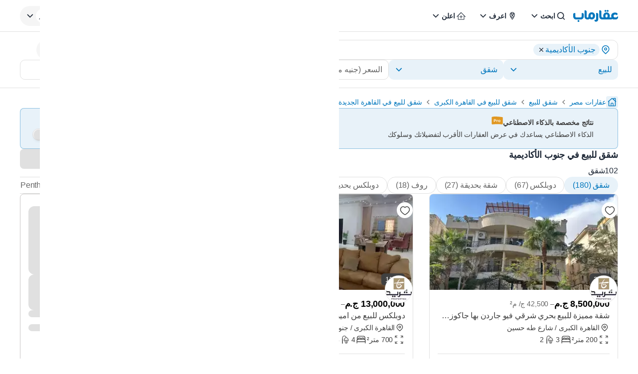

--- FILE ---
content_type: text/html; charset=utf-8
request_url: https://aqarmap.com.eg/ar/for-sale/apartment/cairo/new-cairo/ganob-el-akadamiya/?finishType=EXTRA_SUPER_LUX&lt=1
body_size: 116614
content:
<!DOCTYPE html><html dir="rtl" lang="ar" data-theme="light"><head><meta charSet="utf-8"/><meta name="viewport" content="width=device-width, initial-scale=1, maximum-scale=5"/><link rel="preload" as="image" href="https://img-0.aqarmap.com.eg/new-aqarmap-media/search-thumb-webp/2601/696f7ca8a4587930969029.jpg"/><link rel="preload" as="image" href="https://img-2.aqarmap.com.eg/new-aqarmap-media/search-thumb-webp/2601/696f82c345790093466583.jpg"/><link rel="preload" as="image" href="https://img-4.aqarmap.com.eg/new-aqarmap-media/search-thumb-webp/2601/696e748a47b2c742676091.jpg"/><link rel="preload" as="image" href="https://img-3.aqarmap.com.eg/new-aqarmap-media/search-thumb-webp/2601/696b8c4c7a746113248586.jpg"/><link rel="preload" as="image" href="https://img-0.aqarmap.com.eg/new-aqarmap-media/search-thumb-webp/2512/694abd3099788977126664.jpg"/><link rel="preload" as="image" href="https://img-2.aqarmap.com.eg/new-aqarmap-media/search-thumb-webp/2512/693c1597811af719955580.jpg"/><link rel="stylesheet" href="https://assets.aqarmap.com.eg/_next/static/css/96d4fc4eba6a98ab.css" data-precedence="next"/><link rel="stylesheet" href="https://assets.aqarmap.com.eg/_next/static/css/10620b084ba22ce7.css" data-precedence="next"/><link rel="stylesheet" href="https://assets.aqarmap.com.eg/_next/static/css/ba9d8e5fcc234680.css" data-precedence="next"/><link rel="stylesheet" href="https://assets.aqarmap.com.eg/_next/static/css/52b9e8f802e15014.css" data-precedence="next"/><link rel="stylesheet" href="https://assets.aqarmap.com.eg/_next/static/css/e7a8f7e4584165ff.css" data-precedence="next"/><link rel="stylesheet" href="https://assets.aqarmap.com.eg/_next/static/css/c44910fafa890611.css" data-precedence="next"/><link rel="stylesheet" href="https://assets.aqarmap.com.eg/_next/static/css/e445384d21803a41.css" data-precedence="next"/><link rel="stylesheet" href="https://assets.aqarmap.com.eg/_next/static/css/0d5419637717d1cf.css" data-precedence="next"/><link rel="stylesheet" href="https://assets.aqarmap.com.eg/_next/static/css/d3a8317a1d2e14db.css" data-precedence="next"/><link rel="stylesheet" href="https://assets.aqarmap.com.eg/_next/static/css/6eee2e0c1719a664.css" data-precedence="next"/><link rel="preload" as="script" fetchPriority="low" href="https://assets.aqarmap.com.eg/_next/static/chunks/webpack-rev-b92c5ab-c7c3cac30fa3dde6.js"/><script src="https://assets.aqarmap.com.eg/_next/static/chunks/4bd1b696-rev-b92c5ab-4c900b478dd30033.js" async=""></script><script src="https://assets.aqarmap.com.eg/_next/static/chunks/3794-rev-b92c5ab-e1656a1e70c211d7.js" async=""></script><script src="https://assets.aqarmap.com.eg/_next/static/chunks/main-app-rev-b92c5ab-c403dd51b458d773.js" async=""></script><script src="https://assets.aqarmap.com.eg/_next/static/chunks/8500-rev-b92c5ab-27e7d9770d119ae1.js" async=""></script><script src="https://assets.aqarmap.com.eg/_next/static/chunks/4904-rev-b92c5ab-c73674ba7a6bd414.js" async=""></script><script src="https://assets.aqarmap.com.eg/_next/static/chunks/1619-rev-b92c5ab-3afa2b99774a83d7.js" async=""></script><script src="https://assets.aqarmap.com.eg/_next/static/chunks/4843-rev-b92c5ab-ae339361202cad5c.js" async=""></script><script src="https://assets.aqarmap.com.eg/_next/static/chunks/5734-rev-b92c5ab-38e896654e7b90c5.js" async=""></script><script src="https://assets.aqarmap.com.eg/_next/static/chunks/9844-rev-b92c5ab-0e953fbb51319211.js" async=""></script><script src="https://assets.aqarmap.com.eg/_next/static/chunks/app/%5Blocale%5D/layout-rev-b92c5ab-516e9d6540d51ad4.js" async=""></script><script src="https://assets.aqarmap.com.eg/_next/static/chunks/ca377847-rev-b92c5ab-b083c876ce1b6f23.js" async=""></script><script src="https://assets.aqarmap.com.eg/_next/static/chunks/600-rev-b92c5ab-9f050d9a35b3b88b.js" async=""></script><script src="https://assets.aqarmap.com.eg/_next/static/chunks/7009-rev-b92c5ab-1236f83a3c92408f.js" async=""></script><script src="https://assets.aqarmap.com.eg/_next/static/chunks/9003-rev-b92c5ab-f8ae21ac7fbd2ec5.js" async=""></script><script src="https://assets.aqarmap.com.eg/_next/static/chunks/5659-rev-b92c5ab-8a6ec29f3dd111bb.js" async=""></script><script src="https://assets.aqarmap.com.eg/_next/static/chunks/1515-rev-b92c5ab-702938b54cf36c9b.js" async=""></script><script src="https://assets.aqarmap.com.eg/_next/static/chunks/1193-rev-b92c5ab-b9eaf1adf55fc611.js" async=""></script><script src="https://assets.aqarmap.com.eg/_next/static/chunks/app/%5Blocale%5D/%5B...slug%5D/layout-rev-b92c5ab-7ca3a342867645cd.js" async=""></script><script src="https://assets.aqarmap.com.eg/_next/static/chunks/app/%5Blocale%5D/error-rev-b92c5ab-ce38427a3ec151cd.js" async=""></script><script src="https://assets.aqarmap.com.eg/_next/static/chunks/app/%5Blocale%5D/not-found-rev-b92c5ab-260629bd474e7553.js" async=""></script><script src="https://assets.aqarmap.com.eg/_next/static/chunks/dc112a36-rev-b92c5ab-007d4eb4a5f1262d.js" async=""></script><script src="https://assets.aqarmap.com.eg/_next/static/chunks/583-rev-b92c5ab-c59d94b39e34a622.js" async=""></script><script src="https://assets.aqarmap.com.eg/_next/static/chunks/1382-rev-b92c5ab-8eb499a5ae2a1f93.js" async=""></script><script src="https://assets.aqarmap.com.eg/_next/static/chunks/4992-rev-b92c5ab-b42c52278fdb2122.js" async=""></script><script src="https://assets.aqarmap.com.eg/_next/static/chunks/9715-rev-b92c5ab-913d6c9c50ea830b.js" async=""></script><script src="https://assets.aqarmap.com.eg/_next/static/chunks/100-rev-b92c5ab-c6c32642d8bc0107.js" async=""></script><script src="https://assets.aqarmap.com.eg/_next/static/chunks/app/%5Blocale%5D/%5B...slug%5D/page-rev-b92c5ab-ea0cd5dab55bad6c.js" async=""></script><script src="https://assets.aqarmap.com.eg/_next/static/chunks/2442-rev-b92c5ab-c96b8a6be8601147.js" async=""></script><script src="https://assets.aqarmap.com.eg/_next/static/chunks/app/%5Blocale%5D/page-rev-b92c5ab-adfa59cffc940e0c.js" async=""></script><link rel="preload" href="https://www.googletagmanager.com/gtm.js?id=GTM-WSHP5Q" as="script"/><link rel="preload" href="https://maps.googleapis.com/maps/api/js?key=AIzaSyAxeMu8rwmxu5t_zDNFrqZ7_IVOvxTP8sw&amp;libraries=places" as="script"/><link rel="preload" href="https://cdn.wootric.com/wootric-sdk.js" as="script"/><link rel="preload" href="https://securepubads.g.doubleclick.net/tag/js/gpt.js" as="script"/><link rel="icon" type="image/x-icon" href="https://aqarmap.com.eg/favicon.ico"/><link rel="preconnect" href="https://assets.aqarmap.com.eg"/><meta name="theme-color" content="#007dbe"/><meta name="author" content="عقارماب"/><meta name="apple-itunes-app" content="app-id=642633889"/><meta name="google-play-app" content="app-id=com.aqarmap.android"/><meta http-equiv="Accept-CH" content="DPR, Width, Viewport-Width"/><meta http-equiv="X-UA-`Compatible" content="IE=edge"/><title>شقق للبيع في جنوب الأكاديمية    - 102 شقق للبيع| عقارماب</title><meta name="description" content="أفضل شقق للبيع جنوب الأكاديمية  ، قارن بالصور والأسعار بين 102 اعلان بمساحات مختلفة شقق للبيع، شقق تمليك، شقق بالتقسيط في كمبوند  جنوب الأكاديمية ، ابحث بالخريطة في كل الأحياء والمناطق وتواصل مع المعلن مباشرة"/><meta name="robots" content="noindex, nofollow"/><link rel="canonical" href="https://aqarmap.com.eg/ar/for-sale/apartment/cairo/new-cairo/ganob-el-akadamiya/"/><link rel="alternate" hrefLang="ar-eg" href="https://aqarmap.com.eg/ar/for-sale/apartment/cairo/new-cairo/ganob-el-akadamiya/"/><link rel="alternate" hrefLang="en-eg" href="https://aqarmap.com.eg/en/for-sale/apartment/cairo/new-cairo/ganob-el-akadamiya/"/><link rel="alternate" hrefLang="x-default" href="https://aqarmap.com.eg/ar/for-sale/apartment/cairo/new-cairo/ganob-el-akadamiya/"/><meta name="google-site-verification" content="google-site-verification=123456"/><meta property="og:title" content="شقق للبيع في جنوب الأكاديمية    - 102 شقق للبيع| عقارماب"/><meta property="og:description" content="أفضل شقق للبيع جنوب الأكاديمية  ، قارن بالصور والأسعار بين 102 اعلان بمساحات مختلفة شقق للبيع، شقق تمليك، شقق بالتقسيط في كمبوند  جنوب الأكاديمية ، ابحث بالخريطة في كل الأحياء والمناطق وتواصل مع المعلن مباشرة"/><meta property="og:image" content="https://img-0.aqarmap.com.eg/new-aqarmap-media/search-thumb-webp/2601/696f7ca8a4587930969029.jpg"/><meta name="twitter:card" content="summary_large_image"/><meta name="twitter:title" content="شقق للبيع في جنوب الأكاديمية    - 102 شقق للبيع| عقارماب"/><meta name="twitter:description" content="أفضل شقق للبيع جنوب الأكاديمية  ، قارن بالصور والأسعار بين 102 اعلان بمساحات مختلفة شقق للبيع، شقق تمليك، شقق بالتقسيط في كمبوند  جنوب الأكاديمية ، ابحث بالخريطة في كل الأحياء والمناطق وتواصل مع المعلن مباشرة"/><meta name="twitter:image" content="https://img-0.aqarmap.com.eg/new-aqarmap-media/search-thumb-webp/2601/696f7ca8a4587930969029.jpg"/><link rel="next" href="https://aqarmap.com.eg/ar/for-sale/apartment/cairo/new-cairo/ganob-el-akadamiya?page=2"/><script id="organization-schema" type="application/ld+json">[{"@context":"https://schema.org","@type":"Organization","@id":"https://aqarmap.com.eg#organization","logo":"https://aqarmap.com.eg/images/logo-ar.svg","url":"https://aqarmap.com.eg","name":"عقارماب"}]</script><script id="local-business-schema" type="application/ld+json">[{"@context":"https://schema.org","@type":"LocalBusiness","@id":"https://aqarmap.com.eg#organization","name":"عقارماب","description":"Aqarmap.com is an online Real Estate marketplace that makes buying, selling, and renting properties easy and convenient.","image":"https://aqarmap.com.eg/images/logo-ar.svg","url":"https://aqarmap.com.eg","telephone":"+201006674484","email":"support@aqarmap.com","address":{"@type":"PostalAddress","streetAddress":"21 Dr Naguib Mahfouz St, Al Manteqah Ath Thamenah, Nasr City, Cairo Governorate 4441512","addressLocality":"Cairo","addressRegion":"Cairo Governorate","postalCode":"4441512","addressCountry":"EG"},"geo":{"@type":"GeoCoordinates","latitude":"30.049397","longitude":"31.343136"},"openingHours":"Su-Thu 08:00-17:00","sameAs":["https://www.facebook.com/aqarmapcom","https://www.instagram.com/aqarmap/","https://www.youtube.com/aqarmapco","https://www.linkedin.com/company/aqarmap/?originalSubdomain=eg"]}]</script><script id="corporation-schema" type="application/ld+json">{"@context":"https://schema.org","@type":"Corporation","logo":"https://aqarmap.com.eg/images/logo-ar.svg","url":"https://aqarmap.com.eg","name":"عقارماب","brand":{"@type":"Brand","name":"عقارماب"},"address":{"@type":"PostalAddress","name":"21 شارع دكتور نجيب محفوظ ، القاهرة مصر"},"contactPoint":{"@type":"ContactPoint","telephone":"+201006674484","contactType":"خدمة العملاء","areaServed":"eg","availableLanguage":"ar"}}</script><script src="https://assets.aqarmap.com.eg/_next/static/chunks/polyfills-42372ed130431b0a.js" noModule=""></script></head><body class="ar-font"><div hidden=""><!--$--><!--/$--></div><style>#nprogress{pointer-events:none}#nprogress .bar{background:#0277BD;position:fixed;z-index:1600;top: 0;left:0;width:100%;height:3px}#nprogress .peg{display:block;position:absolute;right:0;width:100px;height:100%;box-shadow:0 0 10px #2299DD,0 0 5px #2299DD;opacity:1;-webkit-transform:rotate(3deg) translate(0px,-4px);-ms-transform:rotate(3deg) translate(0px,-4px);transform:rotate(3deg) translate(0px,-4px)}#nprogress .spinner{display:block;position:fixed;z-index:1600;top: 15px;right:15px}#nprogress .spinner-icon{width:18px;height:18px;box-sizing:border-box;border:2px solid transparent;border-top-color:#0277BD;border-left-color:#0277BD;border-radius:50%;-webkit-animation:nprogress-spinner 400ms linear infinite;animation:nprogress-spinner 400ms linear infinite}.nprogress-custom-parent{overflow:hidden;position:relative}.nprogress-custom-parent #nprogress .bar,.nprogress-custom-parent #nprogress .spinner{position:absolute}@-webkit-keyframes nprogress-spinner{0%{-webkit-transform:rotate(0deg)}100%{-webkit-transform:rotate(360deg)}}@keyframes nprogress-spinner{0%{transform:rotate(0deg)}100%{transform:rotate(360deg)}}</style><header class="navbar  border-b flex justify-between container-fluid pt-x m-auto border-gray w-full" id="navbar"><div class="flex justify-between gap-x-2x lg:gap-4x xl:gap-9x items-center"><div class="flex z-[55] lg:hidden"><button type="button" aria-label="open-menu" class="burger-menu p-0.5x border border-solid w-[44px] z-[34] flex justify-center  rounded-[2px] border-gray"><svg xmlns="http://www.w3.org/2000/svg" viewBox="0 0 30 30" width="24px" height="24px" class="" aria-label="bars"><path stroke="currentColor" stroke-width="2" stroke-linecap="round" stroke-miterlimit="10" d="M4 7h22M4 15h22M4 23h22"></path></svg></button><div class="hidden fixed bg-black opacity-60 top-0 left-0 w-full h-full z-30"></div></div><a class="cursor-pointer flex justify-between items-center " aria-label="logo" href="https://aqarmap.com.eg/ar/"><svg width="90" height="24" viewBox="0 0 90 24" fill="none" class="" aria-label="logo-header-ar" xmlns="http://www.w3.org/2000/svg"><path d="M88.9031 12.9633L88.8728 13.0162C88.5422 13.6079 88.0598 14.1008 87.4753 14.444C86.8908 14.7873 86.2253 14.9684 85.5475 14.9688H83.7626C83.3083 14.9825 82.8569 14.8923 82.4427 14.705C82.1067 14.5429 81.8057 14.3168 81.5564 14.0392C81.334 13.7812 81.1685 13.4792 81.0707 13.1529C80.9781 12.8516 80.9286 12.5386 80.9237 12.2234C80.9139 11.7771 81.0004 11.334 81.1772 10.9241C81.3354 10.5595 81.5735 10.235 81.8739 9.97464C82.1731 9.71626 82.5202 9.51924 82.8955 9.39477C83.2949 9.2657 83.7125 9.20167 84.1322 9.20515C84.7933 9.19179 85.4495 9.32139 86.0559 9.58508C86.5437 9.8082 86.9926 10.1081 87.3854 10.4734C87.5548 10.3773 87.7114 10.26 87.8512 10.1244C88.0428 9.95979 88.2166 9.77557 88.3699 9.57478C88.5445 9.35905 88.69 9.12137 88.8028 8.86781C88.9214 8.60163 88.9827 8.31347 88.9828 8.02205C88.9909 7.72982 88.9292 7.43987 88.8028 7.17629C88.6726 6.93696 88.5012 6.72251 88.2964 6.54283C87.7694 6.08656 87.1446 5.75746 86.4702 5.58095C85.6139 5.32555 84.7249 5.19685 83.8313 5.19895C82.8415 5.18979 81.857 5.34298 80.9168 5.65241C80.0334 5.94031 79.2102 6.38764 78.4881 6.97223C77.7928 7.53443 77.2271 8.24007 76.8295 9.04094C76.4208 9.89037 76.2152 10.8232 76.2291 11.7658C76.2261 12.3643 76.3003 12.9608 76.4496 13.5404C76.5415 13.8789 76.6732 14.2052 76.8419 14.5126C76.7395 14.7641 76.4331 14.9743 75.7962 14.9558H72.8879C73.2703 13.9414 73.4634 12.8656 73.4575 11.7816C73.4575 8.3642 71.2335 4.90627 66.993 4.90627C62.8941 4.90627 60.2531 7.76578 60.2531 12.2227C60.2463 13.1627 60.4478 14.0926 60.8432 14.9454H59.4403C58.8783 14.9248 59.2342 14.9145 58.5471 14.9145C57.6444 14.9145 56.6234 14.6349 56.6234 12.4796V3.39682C56.6193 3.03458 56.5411 2.67702 56.3935 2.34617C56.246 2.01531 56.0323 1.71818 55.7655 1.47307C55.4988 1.22795 55.1847 1.04005 54.8425 0.92095C54.5004 0.801846 54.1376 0.754058 53.7763 0.780533H52.3438V13.01C52.3438 17.2093 55.3297 19.0822 58.2668 19.0822H76.0855C76.9622 18.989 77.7903 18.6332 78.4613 18.0612C78.6678 18.2006 78.8833 18.3261 79.1064 18.437C79.8556 18.8328 80.6795 19.0669 81.5248 19.1241H85.3256C85.9374 19.1249 86.5433 19.005 87.1087 18.7713C87.674 18.5375 88.1877 18.1945 88.6203 17.762C89.0529 17.3294 89.3959 16.8157 89.6296 16.2503C89.8634 15.685 89.9832 15.079 89.9824 14.4673V12.9633H88.9031ZM66.9951 14.9468C65.9741 14.9468 64.6296 14.8019 64.6296 11.7953C64.6296 10.9131 64.9278 8.85818 66.8007 8.85818C67.9075 8.85818 69.0782 9.20927 69.0782 12.2364C69.0782 13.1062 68.8721 14.9468 66.993 14.9468" fill="#0277BD"></path><path d="M37.2823 4.70449C33.1971 4.70449 30.5417 7.57635 30.5417 12.0188C30.5376 12.1626 30.5424 12.3064 30.5561 12.4496V13.1367C30.5561 14.5156 29.9309 15.2115 28.8852 15.2115C27.9886 15.2115 26.9615 15.0625 26.9615 12.9058V3.3991C26.9583 3.03666 26.8808 2.67872 26.7338 2.34744C26.5867 2.01616 26.3732 1.71858 26.1065 1.47314C25.8399 1.2277 25.5256 1.03961 25.1833 0.920511C24.841 0.801412 24.4778 0.75384 24.1164 0.780744H22.7031V13.1868C22.7031 17.3778 25.6829 19.1325 28.6262 19.1325C29.4352 19.1871 30.2471 19.0805 31.0147 18.8189C31.7822 18.5574 32.4902 18.146 33.0975 17.6087C34.2019 18.5104 35.5734 19.0218 36.9986 19.0632C41.0838 19.0632 43.7392 16.0133 43.7392 11.5832C43.7392 8.16584 41.5187 4.70586 37.2748 4.70586L37.2823 4.70449ZM37.2748 14.9347C36.2531 14.9347 34.9113 14.5877 34.9113 11.5825C34.9113 10.7004 35.1174 8.64541 36.9986 8.64541C38.0195 8.64541 39.3579 8.99649 39.3579 12.0195C39.3579 12.8955 39.1518 14.934 37.2748 14.934" fill="#0277BD"></path><path d="M47.4048 6.08933H45.9421V18.4466C45.9603 18.6036 45.9445 18.7627 45.8957 18.9131C45.8469 19.0634 45.7662 19.2015 45.6592 19.3178C45.5522 19.4342 45.4214 19.526 45.2756 19.5872C45.1299 19.6484 44.9726 19.6774 44.8146 19.6723C44.5961 19.6888 43.7841 19.7561 43.3361 19.7561H42.8359V21.4738C42.8359 22.628 43.927 23.4662 45.4302 23.4662C46.0629 23.5074 46.697 23.4142 47.2911 23.1927C47.8851 22.9713 48.4255 22.6266 48.8768 22.1813C49.3281 21.7361 49.6801 21.2003 49.9095 20.6093C50.1389 20.0183 50.2406 19.3855 50.208 18.7524V8.82036C50.2334 8.44915 50.1778 8.07685 50.0451 7.72925C49.9124 7.38166 49.7056 7.06708 49.4393 6.80731C49.1729 6.54753 48.8532 6.34877 48.5024 6.2248C48.1516 6.10083 47.778 6.0546 47.4076 6.08933" fill="#0277BD"></path><path d="M64.7184 3.78698C65.0918 3.78453 65.4562 3.67171 65.7657 3.46272C66.0751 3.25372 66.3159 2.95788 66.4577 2.61239C66.5995 2.26691 66.6359 1.88722 66.5625 1.52107C66.489 1.15492 66.309 0.818663 66.0449 0.554598C65.7808 0.290533 65.4445 0.110449 65.0784 0.0369935C64.7122 -0.0364618 64.3326 -1.36675e-05 63.9871 0.141766C63.6416 0.283546 63.3458 0.524322 63.1368 0.833806C62.9278 1.14329 62.8149 1.50767 62.8125 1.8811C62.8189 2.38458 63.0218 2.86564 63.3778 3.22168C63.7338 3.57772 64.2149 3.78057 64.7184 3.78698" fill="#0277BD"></path><path d="M69.1715 3.78698C69.5449 3.78453 69.9093 3.67171 70.2188 3.46272C70.5283 3.25372 70.7691 2.95788 70.9108 2.61239C71.0526 2.26691 71.089 1.88722 71.0156 1.52107C70.9421 1.15492 70.7621 0.818663 70.498 0.554598C70.2339 0.290533 69.8977 0.110449 69.5315 0.0369935C69.1654 -0.0364618 68.7857 -1.36675e-05 68.4402 0.141766C68.0947 0.283546 67.7989 0.524322 67.5899 0.833806C67.3809 1.14329 67.2681 1.50767 67.2656 1.8811C67.2719 2.38464 67.4747 2.86579 67.8307 3.22187C68.1868 3.57794 68.668 3.78075 69.1715 3.78698" fill="#0277BD"></path><path d="M10.5584 20.2149C10.056 20.2121 9.57298 20.4085 9.21502 20.7611C8.85706 21.1136 8.65334 21.5936 8.64844 22.096C8.65522 22.6001 8.85876 23.0815 9.21561 23.4376C9.57246 23.7937 10.0544 23.9962 10.5584 24.0019C11.0606 24.0019 11.5423 23.8024 11.8974 23.4473C12.2525 23.0922 12.452 22.6106 12.452 22.1084C12.452 21.6062 12.2525 21.1246 11.8974 20.7695C11.5423 20.4144 11.0606 20.2149 10.5584 20.2149Z" fill="#0277BD"></path><path d="M18.4356 6.15651H16.9282V12.7419C16.9282 14.116 16.303 14.9405 15.2573 14.9405C13.9437 14.9405 6.30713 14.9405 5.94574 14.9198H5.78016C5.08555 14.8298 4.26247 14.4238 4.26247 12.5152V6.15651H2.84714C2.48583 6.12913 2.12273 6.17621 1.78035 6.29485C1.43797 6.41349 1.12359 6.60116 0.856685 6.84623C0.589778 7.09131 0.376026 7.38857 0.228667 7.71961C0.0813083 8.05065 0.00347794 8.40841 0 8.77074V12.7907C0 16.9817 2.97974 19.0916 5.92306 19.0916H14.9921C19.267 19.0916 21.1811 15.8948 21.1811 12.9542V8.7673C21.1837 8.41121 21.1131 8.05838 20.9737 7.73069C20.8344 7.403 20.6292 7.10744 20.3708 6.86233C20.1125 6.61722 19.8066 6.42778 19.4721 6.30578C19.1375 6.18377 18.7815 6.13181 18.426 6.15308" fill="#0277BD"></path></svg></a><div class="hidden lg:flex lg:element-center gap-x-2x xl:gap-x-4x"><div class="dropdown-wrapper relative  "><button class="text-start w-full flex justify-between items-center h-[40px] p-x ps-1.5x  rounded-[24px] text-link hover:text-blue focus:text-blue  hover:bg-blue_light_2 focus:bg-blue_light_2 gap-x" role="button" data-tooltip-target="tooltip-light" data-tooltip-style="light"><div class="flex items-center gap-x "><svg width="24px" height="24px" viewBox="0 0 25 24" class="" aria-label="search" fill="none" xmlns="http://www.w3.org/2000/svg"><path d="M11.1288 16.4659C12.1853 16.4659 13.2181 16.1526 14.0966 15.5656C14.9751 14.9786 15.6598 14.1443 16.0641 13.1682C16.4684 12.1921 16.5742 11.118 16.3681 10.0818C16.162 9.04553 15.6532 8.09369 14.9061 7.3466C14.159 6.59952 13.2072 6.09075 12.171 5.88463C11.1347 5.67851 10.0606 5.7843 9.08453 6.18862C8.10842 6.59293 7.27409 7.27762 6.68711 8.1561C6.10013 9.03458 5.78687 10.0674 5.78687 11.1239C5.79109 12.5394 6.35525 13.8957 7.35614 14.8966C8.35703 15.8975 9.71331 16.4616 11.1288 16.4659ZM16.7382 15.4862L19.7652 18.5133C19.9228 18.6801 20.0091 18.9017 20.0058 19.1311C20.0025 19.3605 19.9099 19.5796 19.7477 19.7418C19.5855 19.904 19.3664 19.9966 19.137 19.9999C18.9076 20.0032 18.686 19.9169 18.5192 19.7594L15.4921 16.7323C14.2501 17.7147 12.7123 18.2481 11.1288 18.2458C9.72 18.2458 8.34286 17.8281 7.17151 17.0454C6.00015 16.2627 5.08718 15.1503 4.54807 13.8487C4.00895 12.5472 3.86789 11.115 4.14273 9.73331C4.41757 8.3516 5.09597 7.08242 6.09212 6.08626C7.08828 5.0901 8.35748 4.41171 9.73919 4.13687C11.1209 3.86203 12.5531 4.00309 13.8546 4.5422C15.1562 5.08132 16.2686 5.99428 17.0513 7.16564C17.834 8.337 18.2517 9.71414 18.2517 11.1229C18.2689 12.7092 17.7338 14.2522 16.7382 15.4872V15.4862Z" fill="currentColor"></path></svg><p class="  flex-1 truncate whitespace-nowrap">ابحث</p></div><svg width="24px" height="24px" class="" aria-label="chevron-down" viewBox="0 0 24 24" fill="none" xmlns="http://www.w3.org/2000/svg"><path d="M12.2871 15.7144L18.2871 9.51436L17.0981 8.28536L12.2871 13.2574L7.47611 8.28536L6.28711 9.51436L12.2871 15.7144Z" fill="currentColor"></path></svg></button></div><div class="dropdown-wrapper relative  "><button class="text-start w-full flex justify-between items-center h-[40px] p-x ps-1.5x  rounded-[24px] text-link hover:text-blue focus:text-blue  hover:bg-blue_light_2 focus:bg-blue_light_2 gap-x" role="button" data-tooltip-target="tooltip-light" data-tooltip-style="light"><div class="flex items-center gap-x "><svg width="24px" height="24px" viewBox="0 0 25 24" fill="none" class="" aria-label="emblem" xmlns="http://www.w3.org/2000/svg"><path d="M12.2766 4C10.8791 4.00174 9.53922 4.55779 8.55109 5.54616C7.56297 6.53454 7.00725 7.87451 7.00586 9.2721C7.00586 13.421 11.2504 18.7663 12.2766 20C13.3023 18.7696 17.5481 13.4315 17.5481 9.27177C17.5465 7.87415 16.9906 6.53421 16.0024 5.54591C15.0142 4.55761 13.6743 4.00165 12.2766 4ZM11.0607 5.36411C11.4546 5.24258 11.8645 5.18077 12.2766 5.18074C13.325 5.17921 14.3332 5.58351 15.09 6.30891L15.1994 6.41078L15.0561 6.45679C13.8701 6.83614 12.6546 7.11633 11.4222 7.29445L11.3453 7.30726L11.3256 7.23069C11.1685 6.64996 11.0593 6.05733 10.999 5.45876L10.9921 5.38613L11.0607 5.36411ZM14.7666 7.69931L14.693 7.87052C14.2701 8.82973 13.6238 9.6738 12.808 10.3322L12.7324 10.3937L12.6789 10.3112C12.3119 9.7289 11.9983 9.11461 11.742 8.47585L11.6993 8.372L11.8087 8.3559C12.7456 8.20906 13.6731 8.00694 14.5862 7.75058L14.7666 7.69931ZM8.64274 7.39928C8.92666 6.85302 9.32837 6.37665 9.81887 6.0046L9.93915 5.91489L9.95886 6.06211C10.02 6.48932 10.1061 6.9185 10.209 7.33717L10.2356 7.43575L10.1337 7.44594C9.68184 7.48669 9.2073 7.51495 8.72357 7.52678L8.57635 7.53073L8.64274 7.39928ZM8.67329 11.7851L8.65358 11.7246C8.36611 10.9379 8.20829 10.1097 8.18628 9.27243C8.18595 9.0866 8.19802 8.90095 8.22242 8.71673L8.23327 8.64016H8.31116C9.03413 8.63523 9.77286 8.59612 10.5044 8.52251L10.5734 8.51528L10.5964 8.58101C10.8987 9.39967 11.2879 10.1835 11.7574 10.9192L11.8064 11L11.7219 11.0447C10.801 11.5307 9.77545 11.7851 8.73409 11.7857L8.67329 11.7851ZM13.4557 16.4515C13.16 16.8929 12.8484 17.3408 12.5185 17.7871L12.2763 18.1157L12.0312 17.7871C11.356 16.8713 10.7307 15.9197 10.158 14.9366L10.0647 14.7775L10.2481 14.8061C11.4398 14.9903 12.5506 15.5225 13.441 16.3359L13.4958 16.3848L13.4557 16.4515ZM14.7702 14.2632C14.5731 14.627 14.3647 14.9934 14.1488 15.352L14.0939 15.4407L14.0151 15.373C12.7557 14.2962 11.1665 13.6817 9.5103 13.6313H9.45738L9.43274 13.5823C9.3289 13.374 9.23557 13.1811 9.15768 12.9938L9.10872 12.8791L9.23392 12.8702C10.3437 12.7982 11.4236 12.4798 12.395 11.9382L12.4607 11.9031L12.5067 11.9616C13.1566 12.7846 13.9098 13.5207 14.7476 14.1515L14.808 14.1975L14.7702 14.2632ZM15.3062 13.1919L15.2188 13.1219C14.5606 12.6042 13.9633 12.0134 13.4383 11.3608L13.3815 11.2928L13.4525 11.2379C14.5838 10.3393 15.4382 9.13929 15.9171 7.77621L15.995 7.55241L16.0814 7.77325C16.2714 8.25006 16.3684 8.75883 16.367 9.2721C16.367 10.3306 16.0266 11.6155 15.3539 13.0907L15.3062 13.1919Z" fill="currentColor"></path></svg><p class="  flex-1 truncate whitespace-nowrap">اعرف</p></div><svg width="24px" height="24px" class="" aria-label="chevron-down" viewBox="0 0 24 24" fill="none" xmlns="http://www.w3.org/2000/svg"><path d="M12.2871 15.7144L18.2871 9.51436L17.0981 8.28536L12.2871 13.2574L7.47611 8.28536L6.28711 9.51436L12.2871 15.7144Z" fill="currentColor"></path></svg></button></div><div class="dropdown-wrapper relative  "><button class="text-start w-full flex justify-between items-center h-[40px] p-x ps-1.5x  rounded-[24px] text-link hover:text-blue focus:text-blue  hover:bg-blue_light_2 focus:bg-blue_light_2 gap-x" role="button" data-tooltip-target="tooltip-light" data-tooltip-style="light"><div class="flex items-center gap-x "><svg xmlns="http://www.w3.org/2000/svg" width="24px" height="24px" class="" aria-label="list" viewBox="0 0 49 48" fill="none"><path d="M42.6844 26.61L42.5779 26.529L25.4254 9.27904C25.253 9.10835 25.0301 8.99788 24.7898 8.9641C24.5495 8.93032 24.3048 8.97502 24.0919 9.09154L23.7184 9.36002L6.69943 26.5321C6.50741 26.746 6.40063 27.023 6.39941 27.3105C6.40001 27.4572 6.43113 27.6022 6.49078 27.7363C6.55044 27.8703 6.63735 27.9904 6.74594 28.0891C6.95669 28.2831 7.23271 28.3909 7.5192 28.3909C7.80568 28.3909 8.08166 28.2831 8.2924 28.0891L11.6119 24.7591V38.2591C11.6063 38.4035 11.6296 38.5475 11.6804 38.6828C11.7313 38.8181 11.8087 38.9418 11.9081 39.0468C12.0074 39.1517 12.1268 39.2357 12.2591 39.2939C12.3914 39.3521 12.5339 39.3833 12.6784 39.3856H36.6049C36.9023 39.3828 37.1866 39.263 37.3963 39.0522C37.606 38.8413 37.7242 38.5564 37.7254 38.2591V24.7905L41.0329 28.1175C41.1334 28.2209 41.2538 28.3027 41.3868 28.3582C41.5199 28.4136 41.6628 28.4414 41.8069 28.44C41.9581 28.4454 42.1085 28.4168 42.2471 28.3563C42.3857 28.2958 42.5091 28.205 42.6079 28.0906C42.8163 27.8746 42.9311 27.5851 42.9274 27.285C42.9172 27.0405 42.8324 26.805 42.6844 26.61ZM35.4844 37.182H13.8244V22.5315L13.9309 22.4235L24.6274 11.637L24.9274 11.9056L35.4904 22.5315L35.4844 37.182Z" fill="currentColor"></path><path d="M31.4136 27.3422C31.4182 27.474 31.3963 27.6054 31.3491 27.7285C31.302 27.8517 31.2305 27.9642 31.1391 28.0592C31.0572 28.1593 30.954 28.2396 30.8369 28.2944C30.7198 28.3492 30.5919 28.377 30.4626 28.3757H25.6896V33.2447C25.6734 33.5077 25.5607 33.7556 25.3731 33.9407C25.187 34.1065 24.9458 34.1969 24.6966 34.1942H24.6546C24.523 34.1909 24.3935 34.1612 24.2737 34.1068C24.1538 34.0525 24.0462 33.9745 23.9571 33.8777C23.8685 33.7815 23.8004 33.6684 23.7568 33.5452C23.7132 33.4219 23.6951 33.2911 23.7036 33.1607V28.3757H18.8196C18.6892 28.3705 18.5611 28.3396 18.4427 28.2848C18.3243 28.23 18.2179 28.1523 18.1296 28.0563C18.0412 27.9603 17.9727 27.8478 17.9279 27.7252C17.8831 27.6027 17.863 27.4725 17.8686 27.3422C17.8847 27.0852 17.9978 26.8439 18.1851 26.6672C18.2799 26.5762 18.393 26.5065 18.5169 26.4628C18.6408 26.419 18.7727 26.4023 18.9036 26.4137H23.7036V21.6286C23.7173 21.3812 23.822 21.1475 23.9976 20.9725C24.1731 20.7976 24.4071 20.6936 24.6546 20.6807H24.6966C24.9513 20.6843 25.1952 20.784 25.3796 20.9598C25.564 21.1355 25.6752 21.3744 25.6911 21.6286V26.4137H30.4701C30.7146 26.4237 30.9466 26.5243 31.1209 26.6959C31.2953 26.8675 31.3997 27.0979 31.4136 27.3422Z" fill="currentColor"></path></svg><p class="  flex-1 truncate whitespace-nowrap">اعلن</p></div><svg width="24px" height="24px" class="" aria-label="chevron-down" viewBox="0 0 24 24" fill="none" xmlns="http://www.w3.org/2000/svg"><path d="M12.2871 15.7144L18.2871 9.51436L17.0981 8.28536L12.2871 13.2574L7.47611 8.28536L6.28711 9.51436L12.2871 15.7144Z" fill="currentColor"></path></svg></button></div></div></div><div class="flex justify-between items-center gap-2x xl:gap-5x "><div class="hidden lg:flex gap-2x xl:gap-5x"><div class="dropdown-wrapper relative  "><button class="text-start w-full flex justify-between items-center h-[40px] p-x ps-1.5x  rounded-[24px] text-link hover:text-blue focus:text-blue  hover:bg-blue_light_2 focus:bg-blue_light_2 gap-x" role="button" data-tooltip-target="tooltip-light" data-tooltip-style="light"><div class="flex items-center gap-x "><i class="ui-icon flag-egypt-icon w-[26px] h-[24px]"></i></div><svg width="24px" height="24px" class="" aria-label="chevron-down" viewBox="0 0 24 24" fill="none" xmlns="http://www.w3.org/2000/svg"><path d="M12.2871 15.7144L18.2871 9.51436L17.0981 8.28536L12.2871 13.2574L7.47611 8.28536L6.28711 9.51436L12.2871 15.7144Z" fill="currentColor"></path></svg></button></div><a class="flex justify-between items-center px-0  md:px-x  whitespace-nowrap h-[40px]  rounded-[12px] cursor-pointer hover:bg-blue_light_2 hover:text-blue" href="https://aqarmap.com.eg/en/for-sale/apartment/cairo/new-cairo/ganob-el-akadamiya/?finishType=EXTRA_SUPER_LUX&amp;lt=1"><span class="text-link">English</span></a><a class="flex justify-between items-center whitespace-nowrap px-0 md:px-x  gap-2x h-[40px]  rounded-[12px] hover:text-blue cursor-pointer hover:bg-blue_light_2" href="https://wa.me/201006674484"><span class="text-link">مساعدة؟ </span></a></div><div class="dropdown-wrapper relative "><button class="flex items-center justify-center rounded-[24px]  whitespace-nowrap gap-x  w-max cursor-pointer hover:bg-blue_light_2 !pr-0.5x !pl-x bg-gray_light_1 h-[40px]" role="button" data-tooltip-target="tooltip-light" data-tooltip-style="light"><div class="flex items-center gap-x "><div class="relative flex"><svg width="30px" height="30px" class="" aria-label="navbar-user" viewBox="0 0 33 32" fill="none" xmlns="http://www.w3.org/2000/svg"><rect x="0.015625" width="32" height="32" rx="16" fill="white"></rect><path d="M8.57764 23.502C8.57764 22.402 12.5776 20.714 16.0156 20.714C19.4536 20.714 23.4536 22.398 23.4536 23.502H25.0156C25.0156 20.677 19.0656 19.143 16.0156 19.143C12.9656 19.143 7.01562 20.677 7.01562 23.502H8.57764Z" fill="currentColor"></path><path d="M19.1029 10.107C18.7014 9.70215 18.2234 9.38122 17.6967 9.16284C17.17 8.94447 16.6051 8.83301 16.0349 8.83499L16.0159 8.49799V8.83499C15.0115 8.8386 14.0395 9.19014 13.2651 9.82974C12.4908 10.4693 11.9619 11.3575 11.7687 12.3431C11.5754 13.3287 11.7297 14.3508 12.2051 15.2354C12.6806 16.1201 13.4479 16.8127 14.3766 17.1953C15.3052 17.578 16.3377 17.627 17.2984 17.3341C18.2591 17.0412 19.0886 16.4245 19.6458 15.5888C20.2029 14.7532 20.4534 13.7503 20.3544 12.7509C20.2554 11.7514 19.8131 10.8171 19.1029 10.107ZM18.0029 15.158C17.7463 15.4184 17.4406 15.6252 17.1034 15.7664C16.7663 15.9077 16.4044 15.9807 16.0389 15.981H16.0199C15.6494 15.988 15.2812 15.9211 14.9369 15.7841C14.5925 15.6472 14.2789 15.443 14.0144 15.1835C13.7499 14.9239 13.5398 14.6143 13.3964 14.2726C13.253 13.9309 13.1791 13.5641 13.1791 13.1935C13.1791 12.8229 13.253 12.4561 13.3964 12.1144C13.5398 11.7727 13.7499 11.463 14.0144 11.2035C14.2789 10.944 14.5925 10.7397 14.9369 10.6028C15.2812 10.4659 15.6494 10.399 16.0199 10.406C16.7566 10.4038 17.464 10.6943 17.9866 11.2136C18.5092 11.7328 18.8042 12.4383 18.8069 13.175C18.8145 13.5437 18.7468 13.9102 18.6079 14.2518C18.4689 14.5935 18.2617 14.9032 17.9989 15.162L18.0029 15.158Z" fill="currentColor"></path></svg></div></div><svg width="24px" height="24px" class="" aria-label="chevron-down" viewBox="0 0 24 24" fill="none" xmlns="http://www.w3.org/2000/svg"><path d="M12.2871 15.7144L18.2871 9.51436L17.0981 8.28536L12.2871 13.2574L7.47611 8.28536L6.28711 9.51436L12.2871 15.7144Z" fill="currentColor"></path></svg></button></div></div></header><dialog class="" aria-modal="true" role="dialog" aria-labelledby="aqarmap-pro-title" aria-describedby="aqarmap-pro-description"><div class="w-[343px] !h-[334px] flex flex-col items-center fixed top-1/2 left-1/2 transform -translate-x-1/2 -translate-y-1/2 bg-white rounded-[20px] overflow-hidden shadow-lg z-[61]"><div class="relative w-full h-[230px] flex items-center justify-center"><img alt="Aqarmap Pro" loading="lazy" width="150" height="150" decoding="async" data-nimg="1" class="absolute top-0 left-0 w-full h-full object-cover" style="color:transparent" src="https://assets.aqarmap.com.eg/_next/static/media/aqarmap-pro-bg.404a1466.svg"/><div class="z-50 text-white flex flex-col items-center gap-3x text-center pt-3x"><div class="flex gap-2x items-center"><i class="logo-footer-ar icon w-[93px] h-[24px]"></i><i class="aqar-pro-icon inline-block w-[35px] h-[24px]"></i></div><div class="flex flex-col gap-x"><p class="text-title_4">إكتشفت عقارماب برو!</p><p class="text-body_1">إشترك الآن. واستفيد بالمميزات</p></div></div><button type="button" aria-label="" class="flex items-center justify-center gap-0.5x  rounded-[24px] btn-tertiary  whitespace-nowrap  w-max !absolute -bottom-5 left-1/2 transform -translate-x-1/2 z-[51] btn-tertiary btn-medium">جرب الان</button></div><div class="flex !w-full flex-1 justify-center items-center"><button class="text-link !text-gray__dark_1 z-50" aria-label="Close modal">ليس الان</button></div></div><div class="fixed top-0 left-0 w-full h-full bg-black opacity-50 z-[60]"></div></dialog><main><div class="flex flex-col items-center gap-1.5x md:gap-2x py-1.5x md:py-2x  sticky top-0 z-40 bg-transparent bg-white  border-b border-gray"><div class="container-fluid flex gap-3x w-full"><div class="flex gap-2x  flex-1 items-center"><div class="  w-full flex-1"><div class=" z-50 flex  relative gap-x bg-white border-gray border w-full py-[7px] rounded-[12px] pr-1.5x pl-x"><div class="flex items-center justify-center"><svg width="24px" height="24px" viewBox="0 0 24 24" fill="none" xmlns="http://www.w3.org/2000/svg" role="location-icon" class="text-blue" aria-label="location"><path fill-rule="evenodd" clip-rule="evenodd" d="M12.0009 4.49701C10.817 4.48668 9.65691 4.82967 8.66895 5.48215C7.68098 6.13462 6.91006 7.06693 6.45475 8.15985C5.99943 9.25278 5.88042 10.4567 6.11292 11.6176C6.34542 12.7785 6.91887 13.8437 7.75995 14.677L12.0009 18.89L16.2419 14.677C16.7994 14.1263 17.2422 13.4705 17.5448 12.7477C17.8474 12.0248 18.0038 11.2492 18.0049 10.4655C18.0061 9.68187 17.8519 8.90579 17.5513 8.18207C17.2508 7.45835 16.8098 6.80132 16.2539 6.24899C15.6949 5.69184 15.0316 5.25036 14.3018 4.94974C13.5721 4.64912 12.7902 4.49527 12.0009 4.49701ZM12.0009 2.99701C13.48 2.98665 14.9286 3.41686 16.1621 4.23285C17.3957 5.04883 18.3584 6.21364 18.9276 7.5788C19.4967 8.94395 19.6465 10.4476 19.3579 11.8983C19.0693 13.3489 18.3553 14.6807 17.3069 15.724L12.0009 20.997L6.69495 15.724C5.99917 15.0329 5.44715 14.2109 5.07071 13.3054C4.69428 12.3999 4.50087 11.4288 4.50171 10.4481C4.50255 9.46747 4.69758 8.49671 5.07556 7.59183C5.45354 6.68695 6.00699 5.86587 6.70395 5.17599C8.11396 3.7811 10.0176 2.99911 12.0009 3V2.99701Z" fill="currentColor"></path><path fill-rule="evenodd" clip-rule="evenodd" d="M12.0319 11.89C12.3283 11.8886 12.6176 11.7995 12.8634 11.6338C13.1091 11.4682 13.3003 11.2334 13.4127 10.9592C13.5252 10.685 13.5539 10.3836 13.4952 10.0931C13.4366 9.8026 13.2932 9.53599 13.0831 9.32691C12.8731 9.11783 12.6058 8.97565 12.315 8.91834C12.0242 8.86103 11.723 8.89115 11.4493 9.00489C11.1756 9.11862 10.9418 9.31086 10.7772 9.55738C10.6127 9.8039 10.5249 10.0936 10.5249 10.39C10.5249 10.5876 10.5639 10.7832 10.6398 10.9657C10.7156 11.1481 10.8267 11.3138 10.9667 11.4532C11.1068 11.5925 11.2729 11.7029 11.4557 11.7778C11.6385 11.8528 11.8343 11.8909 12.0319 11.89ZM12.0319 13.39C11.4403 13.3865 10.863 13.2078 10.3728 12.8765C9.88266 12.5452 9.50157 12.0761 9.27767 11.5285C9.05378 10.9809 8.9971 10.3792 9.11477 9.79938C9.23244 9.21957 9.51917 8.68762 9.93884 8.2706C10.3585 7.85358 10.8923 7.57018 11.4728 7.45618C12.0534 7.34218 12.6547 7.40268 13.2009 7.63004C13.7471 7.8574 14.2137 8.24142 14.5419 8.73368C14.8701 9.22594 15.0451 9.80437 15.0449 10.396C15.0437 10.7903 14.9648 11.1805 14.8127 11.5443C14.6606 11.9081 14.4383 12.2383 14.1585 12.5161C13.8786 12.7939 13.5468 13.0138 13.1819 13.1632C12.817 13.3127 12.4262 13.3887 12.0319 13.387V13.39Z" fill="currentColor"></path></svg></div><div class="md:hidden absolute top-[6px] end-x"><button type="button" aria-label="add-alert" class="flex items-center justify-center gap-0.5x  rounded-[24px] !h-8 !p-1 !rounded-[8px]  bg-white justify-start  hover:!bg-white disabled:!bg-white  !text-blue delay-[1000ms]  btn-secondary btn-medium"><svg width="24px" height="24px" class="text-blue" aria-label="alert" viewBox="0 0 25 24" fill="none" xmlns="http://www.w3.org/2000/svg"><g clip-path="url(#clip0_166_170276)"><path d="M12.2402 9.34998V13.35" stroke="currentColor" stroke-width="1.5" stroke-linecap="round" stroke-linejoin="round"></path><path d="M10.25 11.35L14.25 11.34" stroke="currentColor" stroke-width="1.5" stroke-linecap="round" stroke-linejoin="round"></path><path d="M9.75977 18V18.51C9.75977 19.1677 10.0211 19.7985 10.4861 20.2636C10.9512 20.7287 11.582 20.99 12.2398 20.99L12.2298 20.989C13.5998 20.989 14.7098 19.869 14.7198 18.499V17.969" stroke="currentColor" stroke-width="1.5" stroke-linecap="round" stroke-linejoin="round"></path><path d="M18.1973 18H18.1873C19.3173 18 20.2373 17.08 20.2373 15.94C20.2273 15.36 20.0073 14.809 19.5973 14.399L18.2273 13.029V8.979C18.2273 5.659 15.5373 2.979 12.2273 2.979H12.2173C8.89727 2.979 6.21727 5.659 6.21727 8.979V13.027L4.84727 14.387H4.83727C4.42727 14.787 4.19727 15.347 4.19727 15.917C4.19727 17.047 5.10727 17.967 6.24727 17.967H18.1373L18.1973 18Z" stroke="currentColor" stroke-width="1.5" stroke-linecap="round" stroke-linejoin="round"></path></g><defs><clipPath id="clip0_166_170276"><rect width="24" height="24" fill="white" transform="translate(0.25)"></rect></clipPath></defs></svg></button><dialog id="alert" class="modal modal-bottom sm:modal-middle backdrop:bg-black_low_opacity  bg-black_low_opacity  "><div class="flex-col bg-white  w-full sm:w-[343px] sm:rounded-[24px] " style="border-top-left-radius:24px;border-top-right-radius:24px"><div class="flex flex-row items-center justify-between content-center px-2x pt-2x sm:pt-3x pb-2x border-solid border-b-1 border-b-gray border-b"><span class="text-title_4">اضف بريدك الإلكتروني</span><form class="flex content-center" method="dialog"><button class="bg-transparent"><svg width="24px" height="24px" viewBox="0 0 16 16" fill="none" xmlns="http://www.w3.org/2000/svg" role="close-icon" class="text-gray__dark_1" aria-label="close"><path d="M8.94862 7.99903L11.8056 5.14203C11.9244 5.01509 11.9892 4.84695 11.9863 4.67314C11.9834 4.49932 11.9131 4.33343 11.7901 4.21051C11.6672 4.08758 11.5013 4.01725 11.3275 4.01436C11.1537 4.01147 10.9856 4.07626 10.8586 4.19503L8.00162 7.05203L5.14362 4.19503C5.08222 4.12941 5.00826 4.07682 4.92612 4.04037C4.84398 4.00392 4.75535 3.98437 4.66551 3.98288C4.57566 3.98139 4.48643 3.99798 4.40313 4.03168C4.31983 4.06538 4.24415 4.11549 4.18061 4.17903C4.11707 4.24257 4.06696 4.31824 4.03327 4.40154C3.99957 4.48484 3.98297 4.57407 3.98447 4.66392C3.98596 4.75377 4.00551 4.8424 4.04196 4.92453C4.0784 5.00667 4.131 5.08063 4.19662 5.14203L7.05462 7.99903L4.19762 10.856C4.07884 10.983 4.01406 11.1511 4.01695 11.3249C4.01984 11.4987 4.09017 11.6646 4.21309 11.7875C4.33602 11.9105 4.50191 11.9808 4.67572 11.9837C4.84954 11.9866 5.01768 11.9218 5.14462 11.803L8.00162 8.94603L10.8586 11.803C10.92 11.8686 10.994 11.9212 11.0761 11.9577C11.1582 11.9941 11.2469 12.0137 11.3367 12.0152C11.4266 12.0167 11.5158 12.0001 11.5991 11.9664C11.6824 11.9327 11.7581 11.8826 11.8216 11.819C11.8852 11.7555 11.9353 11.6798 11.969 11.5965C12.0027 11.5132 12.0193 11.424 12.0178 11.3341C12.0163 11.2443 11.9967 11.1557 11.9603 11.0735C11.9238 10.9914 11.8712 10.9174 11.8056 10.856L8.94862 7.99903Z" fill="currentColor"></path></svg></button></form></div><div class="flex flex-col justify-items-center w-100"><div class="flex justify-items-center w-100 px-2x  pt-3x h-full  "><div class="flex flex-col gap-1.5x justify-center w-full bg-transparent from-input-group "><label for="email" class="block mb-0 text-title_4">البريد الإلكتروني</label><div class="flex  w-full h-auto overflow-hidden border border-gray rounded-[12px] focus-within:border-blue_light_1   input-container bg-white no-start-icon no-end-icon  "><input class=" input-field" type="email" placeholder="اكتب هنا" name="email" value=""/></div></div></div><div class="pb-4x pt-3x sm:pb-3x   flex justify-items-center w-100 px-2x "><div class="w-full "><button type="button" aria-label="send" class="flex items-center justify-center gap-0.5x  rounded-[24px] !w-full btn-primary btn-medium">ارسل</button></div></div></div></div><form id="alert-close" class="modal-backdrop absolute h-full w-full bg-red" method="dialog"><button type="submit" aria-label="close-modal"></button></form></dialog></div><div class="flex-1 flex flex-col flex-wrap gap-2 cursor-text"><div class="w-full flex gap-x flex-wrap"><li class="gap-x w-max px-x capitalize element-center bg-blue_light_2 rounded-[40px]"><h3 style="max-width:max-content" class="text-blue truncate whitespace-nowrap text-body_2">جنوب الأكاديمية</h3><a href="/ar/for-sale/apartment/?finishType=EXTRA_SUPER_LUX&amp;lt=1"><svg width="16px" height="16px" viewBox="0 0 16 16" fill="none" xmlns="http://www.w3.org/2000/svg" role="close-icon" class="" aria-label="close"><path d="M8.94862 7.99903L11.8056 5.14203C11.9244 5.01509 11.9892 4.84695 11.9863 4.67314C11.9834 4.49932 11.9131 4.33343 11.7901 4.21051C11.6672 4.08758 11.5013 4.01725 11.3275 4.01436C11.1537 4.01147 10.9856 4.07626 10.8586 4.19503L8.00162 7.05203L5.14362 4.19503C5.08222 4.12941 5.00826 4.07682 4.92612 4.04037C4.84398 4.00392 4.75535 3.98437 4.66551 3.98288C4.57566 3.98139 4.48643 3.99798 4.40313 4.03168C4.31983 4.06538 4.24415 4.11549 4.18061 4.17903C4.11707 4.24257 4.06696 4.31824 4.03327 4.40154C3.99957 4.48484 3.98297 4.57407 3.98447 4.66392C3.98596 4.75377 4.00551 4.8424 4.04196 4.92453C4.0784 5.00667 4.131 5.08063 4.19662 5.14203L7.05462 7.99903L4.19762 10.856C4.07884 10.983 4.01406 11.1511 4.01695 11.3249C4.01984 11.4987 4.09017 11.6646 4.21309 11.7875C4.33602 11.9105 4.50191 11.9808 4.67572 11.9837C4.84954 11.9866 5.01768 11.9218 5.14462 11.803L8.00162 8.94603L10.8586 11.803C10.92 11.8686 10.994 11.9212 11.0761 11.9577C11.1582 11.9941 11.2469 12.0137 11.3367 12.0152C11.4266 12.0167 11.5158 12.0001 11.5991 11.9664C11.6824 11.9327 11.7581 11.8826 11.8216 11.819C11.8852 11.7555 11.9353 11.6798 11.969 11.5965C12.0027 11.5132 12.0193 11.424 12.0178 11.3341C12.0163 11.2443 11.9967 11.1557 11.9603 11.0735C11.9238 10.9914 11.8712 10.9174 11.8056 10.856L8.94862 7.99903Z" fill="currentColor"></path></svg></a></li></div></div></div></div></div><div class="w-[200px] hidden md:block"><button type="button" aria-label="add-alert" class="flex items-center justify-center gap-0.5x  rounded-[24px] h-10   bg-white justify-start  hover:!bg-white disabled:!bg-white  !text-blue delay-[1000ms]  btn-secondary btn-medium"><svg width="24px" height="24px" class="text-blue" aria-label="alert" viewBox="0 0 25 24" fill="none" xmlns="http://www.w3.org/2000/svg"><g clip-path="url(#clip0_166_170276)"><path d="M12.2402 9.34998V13.35" stroke="currentColor" stroke-width="1.5" stroke-linecap="round" stroke-linejoin="round"></path><path d="M10.25 11.35L14.25 11.34" stroke="currentColor" stroke-width="1.5" stroke-linecap="round" stroke-linejoin="round"></path><path d="M9.75977 18V18.51C9.75977 19.1677 10.0211 19.7985 10.4861 20.2636C10.9512 20.7287 11.582 20.99 12.2398 20.99L12.2298 20.989C13.5998 20.989 14.7098 19.869 14.7198 18.499V17.969" stroke="currentColor" stroke-width="1.5" stroke-linecap="round" stroke-linejoin="round"></path><path d="M18.1973 18H18.1873C19.3173 18 20.2373 17.08 20.2373 15.94C20.2273 15.36 20.0073 14.809 19.5973 14.399L18.2273 13.029V8.979C18.2273 5.659 15.5373 2.979 12.2273 2.979H12.2173C8.89727 2.979 6.21727 5.659 6.21727 8.979V13.027L4.84727 14.387H4.83727C4.42727 14.787 4.19727 15.347 4.19727 15.917C4.19727 17.047 5.10727 17.967 6.24727 17.967H18.1373L18.1973 18Z" stroke="currentColor" stroke-width="1.5" stroke-linecap="round" stroke-linejoin="round"></path></g><defs><clipPath id="clip0_166_170276"><rect width="24" height="24" fill="white" transform="translate(0.25)"></rect></clipPath></defs></svg><span class="whitespace-nowrap text-link">حفظ نتائج البحث</span></button><dialog id="alert" class="modal modal-bottom sm:modal-middle backdrop:bg-black_low_opacity  bg-black_low_opacity  "><div class="flex-col bg-white  w-full sm:w-[343px] sm:rounded-[24px] " style="border-top-left-radius:24px;border-top-right-radius:24px"><div class="flex flex-row items-center justify-between content-center px-2x pt-2x sm:pt-3x pb-2x border-solid border-b-1 border-b-gray border-b"><span class="text-title_4">اضف بريدك الإلكتروني</span><form class="flex content-center" method="dialog"><button class="bg-transparent"><svg width="24px" height="24px" viewBox="0 0 16 16" fill="none" xmlns="http://www.w3.org/2000/svg" role="close-icon" class="text-gray__dark_1" aria-label="close"><path d="M8.94862 7.99903L11.8056 5.14203C11.9244 5.01509 11.9892 4.84695 11.9863 4.67314C11.9834 4.49932 11.9131 4.33343 11.7901 4.21051C11.6672 4.08758 11.5013 4.01725 11.3275 4.01436C11.1537 4.01147 10.9856 4.07626 10.8586 4.19503L8.00162 7.05203L5.14362 4.19503C5.08222 4.12941 5.00826 4.07682 4.92612 4.04037C4.84398 4.00392 4.75535 3.98437 4.66551 3.98288C4.57566 3.98139 4.48643 3.99798 4.40313 4.03168C4.31983 4.06538 4.24415 4.11549 4.18061 4.17903C4.11707 4.24257 4.06696 4.31824 4.03327 4.40154C3.99957 4.48484 3.98297 4.57407 3.98447 4.66392C3.98596 4.75377 4.00551 4.8424 4.04196 4.92453C4.0784 5.00667 4.131 5.08063 4.19662 5.14203L7.05462 7.99903L4.19762 10.856C4.07884 10.983 4.01406 11.1511 4.01695 11.3249C4.01984 11.4987 4.09017 11.6646 4.21309 11.7875C4.33602 11.9105 4.50191 11.9808 4.67572 11.9837C4.84954 11.9866 5.01768 11.9218 5.14462 11.803L8.00162 8.94603L10.8586 11.803C10.92 11.8686 10.994 11.9212 11.0761 11.9577C11.1582 11.9941 11.2469 12.0137 11.3367 12.0152C11.4266 12.0167 11.5158 12.0001 11.5991 11.9664C11.6824 11.9327 11.7581 11.8826 11.8216 11.819C11.8852 11.7555 11.9353 11.6798 11.969 11.5965C12.0027 11.5132 12.0193 11.424 12.0178 11.3341C12.0163 11.2443 11.9967 11.1557 11.9603 11.0735C11.9238 10.9914 11.8712 10.9174 11.8056 10.856L8.94862 7.99903Z" fill="currentColor"></path></svg></button></form></div><div class="flex flex-col justify-items-center w-100"><div class="flex justify-items-center w-100 px-2x  pt-3x h-full  "><div class="flex flex-col gap-1.5x justify-center w-full bg-transparent from-input-group "><label for="email" class="block mb-0 text-title_4">البريد الإلكتروني</label><div class="flex  w-full h-auto overflow-hidden border border-gray rounded-[12px] focus-within:border-blue_light_1   input-container bg-white no-start-icon no-end-icon  "><input class=" input-field" type="email" placeholder="اكتب هنا" name="email" value=""/></div></div></div><div class="pb-4x pt-3x sm:pb-3x   flex justify-items-center w-100 px-2x "><div class="w-full "><button type="button" aria-label="send" class="flex items-center justify-center gap-0.5x  rounded-[24px] !w-full btn-primary btn-medium">ارسل</button></div></div></div></div><form id="alert-close" class="modal-backdrop absolute h-full w-full bg-red" method="dialog"><button type="submit" aria-label="close-modal"></button></form></dialog></div></div><div class="pr-2x mg:pr-0 container-fluid flex items-center gap-1.5x md:gap-3x h-max scrollbar-hide overflow-x-auto md:overflow-x-visible"><button aria-label="المزيد من الخيارات" class="flex justify-center items-center rounded-[6px] border border-gray h-[40px] p-x md:hidden   bg-white text-blue "><svg width="24px" height="24px" class="" aria-label="filter" viewBox="0 0 24 24" fill="none" xmlns="http://www.w3.org/2000/svg"><path d="M17.4314 18.4768C17.2791 18.9217 16.9916 19.3078 16.609 19.5812C16.2265 19.8546 15.7681 20.0016 15.2979 20.0016C14.8277 20.0016 14.3692 19.8546 13.9867 19.5812C13.6041 19.3078 13.3166 18.9217 13.1644 18.4768H4.76435C4.56226 18.4768 4.36844 18.3965 4.22553 18.2536C4.08263 18.1107 4.00235 17.9169 4.00235 17.7148C4.00235 17.5127 4.08263 17.3189 4.22553 17.176C4.36844 17.0331 4.56226 16.9528 4.76435 16.9528H13.1644C13.3166 16.5079 13.6041 16.1218 13.9867 15.8484C14.3692 15.575 14.8277 15.428 15.2979 15.428C15.7681 15.428 16.2265 15.575 16.609 15.8484C16.9916 16.1218 17.2791 16.5079 17.4314 16.9528H19.2374C19.4394 16.9528 19.6333 17.0331 19.7762 17.176C19.9191 17.3189 19.9993 17.5127 19.9993 17.7148C19.9993 17.9169 19.9191 18.1107 19.7762 18.2536C19.6333 18.3965 19.4394 18.4768 19.2374 18.4768H17.4314ZM14.5314 17.7148C14.5314 17.8655 14.576 18.0128 14.6598 18.1381C14.7435 18.2634 14.8625 18.3611 15.0017 18.4188C15.141 18.4765 15.2942 18.4916 15.442 18.4622C15.5898 18.4327 15.7256 18.3602 15.8322 18.2536C15.9387 18.147 16.0113 18.0113 16.0407 17.8635C16.0701 17.7156 16.055 17.5624 15.9973 17.4232C15.9397 17.2839 15.842 17.1649 15.7167 17.0812C15.5914 16.9975 15.4441 16.9528 15.2934 16.9528C15.1917 16.9467 15.0899 16.9622 14.9947 16.9983C14.8994 17.0344 14.8129 17.0904 14.7409 17.1624C14.6689 17.2344 14.613 17.3209 14.5769 17.4161C14.5407 17.5113 14.5252 17.6131 14.5314 17.7148ZM14.1314 7.04779C13.9791 7.49266 13.6916 7.8788 13.309 8.1522C12.9265 8.4256 12.4681 8.57259 11.9979 8.57259C11.5276 8.57259 11.0692 8.4256 10.6867 8.1522C10.3041 7.8788 10.0166 7.49266 9.86435 7.04779H4.76435C4.66253 7.05435 4.56048 7.03919 4.46497 7.00332C4.36945 6.96745 4.28265 6.91169 4.21032 6.83973C4.13798 6.76777 4.08177 6.68127 4.04539 6.58594C4.00902 6.49061 3.99333 6.38864 3.99935 6.28679C3.99322 6.18513 4.00874 6.08332 4.04487 5.98809C4.08099 5.89287 4.13691 5.80639 4.20893 5.73437C4.28095 5.66235 4.36743 5.60643 4.46265 5.57031C4.55788 5.53418 4.65969 5.51867 4.76135 5.52479H9.86135C10.0136 5.07993 10.3011 4.69378 10.6837 4.42038C11.0662 4.14698 11.5246 4 11.9949 4C12.4651 4 12.9235 4.14698 13.306 4.42038C13.6886 4.69378 13.9761 5.07993 14.1284 5.52479H19.2284C19.33 5.51867 19.4318 5.53418 19.527 5.57031C19.6223 5.60643 19.7088 5.66235 19.7808 5.73437C19.8528 5.80639 19.9087 5.89287 19.9448 5.98809C19.981 6.08332 19.9965 6.18513 19.9903 6.28679C19.9965 6.38846 19.981 6.49026 19.9448 6.58549C19.9087 6.68072 19.8528 6.76719 19.7808 6.83921C19.7088 6.91123 19.6223 6.96715 19.527 7.00328C19.4318 7.03941 19.33 7.05492 19.2284 7.04879L14.1314 7.04779ZM11.2314 6.28579C11.2314 6.48789 11.3116 6.68171 11.4545 6.82461C11.5974 6.96751 11.7913 7.04779 11.9934 7.04779C12.1954 7.04779 12.3893 6.96751 12.5322 6.82461C12.6751 6.68171 12.7554 6.48789 12.7554 6.28579C12.7554 6.0837 12.6751 5.88988 12.5322 5.74698C12.3893 5.60407 12.1954 5.52379 11.9934 5.52379C11.7913 5.52379 11.5974 5.60407 11.4545 5.74698C11.3116 5.88988 11.2314 6.0837 11.2314 6.28579ZM19.2314 12.7618H10.8314C10.6791 13.2067 10.3916 13.5928 10.009 13.8662C9.62649 14.1396 9.16805 14.2866 8.69785 14.2866C8.22765 14.2866 7.76921 14.1396 7.38667 13.8662C7.00412 13.5928 6.71661 13.2067 6.56435 12.7618H4.76135C4.55926 12.7618 4.36544 12.6815 4.22253 12.5386C4.07963 12.3957 3.99935 12.2019 3.99935 11.9998C3.99935 11.7977 4.07963 11.6039 4.22253 11.461C4.36544 11.3181 4.55926 11.2378 4.76135 11.2378H6.56735C6.71961 10.7929 7.00712 10.4068 7.38967 10.1334C7.77221 9.85998 8.23065 9.713 8.70085 9.713C9.17105 9.713 9.62949 9.85998 10.012 10.1334C10.3946 10.4068 10.6821 10.7929 10.8344 11.2378H19.2344C19.4364 11.2378 19.6303 11.3181 19.7732 11.461C19.9161 11.6039 19.9964 11.7977 19.9964 11.9998C19.9964 12.2019 19.9161 12.3957 19.7732 12.5386C19.6303 12.6815 19.4364 12.7618 19.2344 12.7618H19.2314ZM7.93935 12.0008C7.93322 12.1025 7.94874 12.2043 7.98487 12.2995C8.02099 12.3947 8.07691 12.4812 8.14893 12.5532C8.22095 12.6252 8.30743 12.6812 8.40265 12.7173C8.49788 12.7534 8.59969 12.7689 8.70135 12.7628C8.90345 12.7628 9.09726 12.6825 9.24017 12.5396C9.38307 12.3967 9.46335 12.2029 9.46335 12.0008C9.46335 11.7987 9.38307 11.6049 9.24017 11.462C9.09726 11.3191 8.90345 11.2388 8.70135 11.2388C8.59969 11.2327 8.49788 11.2482 8.40265 11.2843C8.30743 11.3204 8.22095 11.3764 8.14893 11.4484C8.07691 11.5204 8.02099 11.6069 7.98487 11.7021C7.94874 11.7973 7.93322 11.8991 7.93935 12.0008Z" fill="currentColor"></path></svg></button><div class="rounded-[6px] md:rounded-0 bg-white w-max md:flex-1   h-max static sm:relative"><div class="bg-blue_light_2 text-gray__dark_1  rounded-[6px] md:rounded-[10px] flex justify-between h-[40px] p-x ps-1.5x " role="button" data-tooltip-target="tooltip-light" data-tooltip-style="light"><div class="flex items-center gap-x w-[calc(100%-24px)]"><p class="text-blue flex-1 truncate whitespace-nowrap">للبيع</p></div><i class=" w-[24px] h-[24px]"><svg width="24px" height="24px" class="text-blue" aria-label="chevron-down" viewBox="0 0 24 24" fill="none" xmlns="http://www.w3.org/2000/svg"><path d="M12.2871 15.7144L18.2871 9.51436L17.0981 8.28536L12.2871 13.2574L7.47611 8.28536L6.28711 9.51436L12.2871 15.7144Z" fill="currentColor"></path></svg></i></div></div><div class="rounded-[6px] md:rounded-0 bg-white w-max md:flex-1  h-max static sm:relative"><div class="bg-blue_light_2  text-gray__dark_1  rounded-[6px] md:rounded-[10px] flex justify-between h-[40px] p-x ps-1.5x " role="button" data-tooltip-target="tooltip-light" data-tooltip-style="light"><div class="flex items-center gap-x w-[calc(100%-24px)]"><p class="text-blue flex-1 truncate whitespace-nowrap">شقق</p></div><i class=" w-[24px] h-[24px]"><svg width="24px" height="24px" class="text-blue" aria-label="chevron-down" viewBox="0 0 24 24" fill="none" xmlns="http://www.w3.org/2000/svg"><path d="M12.2871 15.7144L18.2871 9.51436L17.0981 8.28536L12.2871 13.2574L7.47611 8.28536L6.28711 9.51436L12.2871 15.7144Z" fill="currentColor"></path></svg></i></div></div><div class="rounded-[6px] md:rounded-0 bg-white w-max md:flex-1  static sm:relative"><div class="border border-gray  text-gray__dark_1  rounded-[6px] md:rounded-[10px] flex justify-between h-[40px] p-x ps-1.5x " role="button" data-tooltip-target="tooltip-light" data-tooltip-style="light"><div class="flex items-center gap-x w-[calc(100%-24px)]"><p class=" flex-1 truncate whitespace-nowrap">السعر (جنيه مصرى)</p></div><i class=" w-[24px] h-[24px]"><svg width="24px" height="24px" class="text-gray__dark_2" aria-label="chevron-down" viewBox="0 0 24 24" fill="none" xmlns="http://www.w3.org/2000/svg"><path d="M12.2871 15.7144L18.2871 9.51436L17.0981 8.28536L12.2871 13.2574L7.47611 8.28536L6.28711 9.51436L12.2871 15.7144Z" fill="currentColor"></path></svg></i></div></div><div class="rounded-[6px] md:rounded-0 bg-white w-max md:flex-1  static sm:relative"><div class="border border-gray  text-gray__dark_1  rounded-[6px] md:rounded-[10px] flex justify-between h-[40px] p-x ps-1.5x " role="button" data-tooltip-target="tooltip-light" data-tooltip-style="light"><div class="flex items-center gap-x w-[calc(100%-24px)]"><p class=" flex-1 truncate whitespace-nowrap">المساحة</p></div><i class=" w-[24px] h-[24px]"><svg width="24px" height="24px" class="text-gray__dark_2" aria-label="chevron-down" viewBox="0 0 24 24" fill="none" xmlns="http://www.w3.org/2000/svg"><path d="M12.2871 15.7144L18.2871 9.51436L17.0981 8.28536L12.2871 13.2574L7.47611 8.28536L6.28711 9.51436L12.2871 15.7144Z" fill="currentColor"></path></svg></i></div></div><button type="button" aria-label="" class="flex items-center justify-center gap-0.5x  rounded-[24px] hidden md:flex text-body_2 rounded-[6px] md:rounded-[10px] h-[40px] p-x w-max md:flex-1 justify-start  bg-transparent border border-gray  text-blue   btn-medium"><svg width="24px" height="24px" class="hidden md:block" aria-label="filter" viewBox="0 0 24 24" fill="none" xmlns="http://www.w3.org/2000/svg"><path d="M17.4314 18.4768C17.2791 18.9217 16.9916 19.3078 16.609 19.5812C16.2265 19.8546 15.7681 20.0016 15.2979 20.0016C14.8277 20.0016 14.3692 19.8546 13.9867 19.5812C13.6041 19.3078 13.3166 18.9217 13.1644 18.4768H4.76435C4.56226 18.4768 4.36844 18.3965 4.22553 18.2536C4.08263 18.1107 4.00235 17.9169 4.00235 17.7148C4.00235 17.5127 4.08263 17.3189 4.22553 17.176C4.36844 17.0331 4.56226 16.9528 4.76435 16.9528H13.1644C13.3166 16.5079 13.6041 16.1218 13.9867 15.8484C14.3692 15.575 14.8277 15.428 15.2979 15.428C15.7681 15.428 16.2265 15.575 16.609 15.8484C16.9916 16.1218 17.2791 16.5079 17.4314 16.9528H19.2374C19.4394 16.9528 19.6333 17.0331 19.7762 17.176C19.9191 17.3189 19.9993 17.5127 19.9993 17.7148C19.9993 17.9169 19.9191 18.1107 19.7762 18.2536C19.6333 18.3965 19.4394 18.4768 19.2374 18.4768H17.4314ZM14.5314 17.7148C14.5314 17.8655 14.576 18.0128 14.6598 18.1381C14.7435 18.2634 14.8625 18.3611 15.0017 18.4188C15.141 18.4765 15.2942 18.4916 15.442 18.4622C15.5898 18.4327 15.7256 18.3602 15.8322 18.2536C15.9387 18.147 16.0113 18.0113 16.0407 17.8635C16.0701 17.7156 16.055 17.5624 15.9973 17.4232C15.9397 17.2839 15.842 17.1649 15.7167 17.0812C15.5914 16.9975 15.4441 16.9528 15.2934 16.9528C15.1917 16.9467 15.0899 16.9622 14.9947 16.9983C14.8994 17.0344 14.8129 17.0904 14.7409 17.1624C14.6689 17.2344 14.613 17.3209 14.5769 17.4161C14.5407 17.5113 14.5252 17.6131 14.5314 17.7148ZM14.1314 7.04779C13.9791 7.49266 13.6916 7.8788 13.309 8.1522C12.9265 8.4256 12.4681 8.57259 11.9979 8.57259C11.5276 8.57259 11.0692 8.4256 10.6867 8.1522C10.3041 7.8788 10.0166 7.49266 9.86435 7.04779H4.76435C4.66253 7.05435 4.56048 7.03919 4.46497 7.00332C4.36945 6.96745 4.28265 6.91169 4.21032 6.83973C4.13798 6.76777 4.08177 6.68127 4.04539 6.58594C4.00902 6.49061 3.99333 6.38864 3.99935 6.28679C3.99322 6.18513 4.00874 6.08332 4.04487 5.98809C4.08099 5.89287 4.13691 5.80639 4.20893 5.73437C4.28095 5.66235 4.36743 5.60643 4.46265 5.57031C4.55788 5.53418 4.65969 5.51867 4.76135 5.52479H9.86135C10.0136 5.07993 10.3011 4.69378 10.6837 4.42038C11.0662 4.14698 11.5246 4 11.9949 4C12.4651 4 12.9235 4.14698 13.306 4.42038C13.6886 4.69378 13.9761 5.07993 14.1284 5.52479H19.2284C19.33 5.51867 19.4318 5.53418 19.527 5.57031C19.6223 5.60643 19.7088 5.66235 19.7808 5.73437C19.8528 5.80639 19.9087 5.89287 19.9448 5.98809C19.981 6.08332 19.9965 6.18513 19.9903 6.28679C19.9965 6.38846 19.981 6.49026 19.9448 6.58549C19.9087 6.68072 19.8528 6.76719 19.7808 6.83921C19.7088 6.91123 19.6223 6.96715 19.527 7.00328C19.4318 7.03941 19.33 7.05492 19.2284 7.04879L14.1314 7.04779ZM11.2314 6.28579C11.2314 6.48789 11.3116 6.68171 11.4545 6.82461C11.5974 6.96751 11.7913 7.04779 11.9934 7.04779C12.1954 7.04779 12.3893 6.96751 12.5322 6.82461C12.6751 6.68171 12.7554 6.48789 12.7554 6.28579C12.7554 6.0837 12.6751 5.88988 12.5322 5.74698C12.3893 5.60407 12.1954 5.52379 11.9934 5.52379C11.7913 5.52379 11.5974 5.60407 11.4545 5.74698C11.3116 5.88988 11.2314 6.0837 11.2314 6.28579ZM19.2314 12.7618H10.8314C10.6791 13.2067 10.3916 13.5928 10.009 13.8662C9.62649 14.1396 9.16805 14.2866 8.69785 14.2866C8.22765 14.2866 7.76921 14.1396 7.38667 13.8662C7.00412 13.5928 6.71661 13.2067 6.56435 12.7618H4.76135C4.55926 12.7618 4.36544 12.6815 4.22253 12.5386C4.07963 12.3957 3.99935 12.2019 3.99935 11.9998C3.99935 11.7977 4.07963 11.6039 4.22253 11.461C4.36544 11.3181 4.55926 11.2378 4.76135 11.2378H6.56735C6.71961 10.7929 7.00712 10.4068 7.38967 10.1334C7.77221 9.85998 8.23065 9.713 8.70085 9.713C9.17105 9.713 9.62949 9.85998 10.012 10.1334C10.3946 10.4068 10.6821 10.7929 10.8344 11.2378H19.2344C19.4364 11.2378 19.6303 11.3181 19.7732 11.461C19.9161 11.6039 19.9964 11.7977 19.9964 11.9998C19.9964 12.2019 19.9161 12.3957 19.7732 12.5386C19.6303 12.6815 19.4364 12.7618 19.2344 12.7618H19.2314ZM7.93935 12.0008C7.93322 12.1025 7.94874 12.2043 7.98487 12.2995C8.02099 12.3947 8.07691 12.4812 8.14893 12.5532C8.22095 12.6252 8.30743 12.6812 8.40265 12.7173C8.49788 12.7534 8.59969 12.7689 8.70135 12.7628C8.90345 12.7628 9.09726 12.6825 9.24017 12.5396C9.38307 12.3967 9.46335 12.2029 9.46335 12.0008C9.46335 11.7987 9.38307 11.6049 9.24017 11.462C9.09726 11.3191 8.90345 11.2388 8.70135 11.2388C8.59969 11.2327 8.49788 11.2482 8.40265 11.2843C8.30743 11.3204 8.22095 11.3764 8.14893 11.4484C8.07691 11.5204 8.02099 11.6069 7.98487 11.7021C7.94874 11.7973 7.93322 11.8991 7.93935 12.0008Z" fill="currentColor"></path></svg>المزيد من الخيارات</button></div></div><div><div class="flex z-[65] search-filter"><div class="fixed top-0 transition-all end-0 bg-white w-full md:w-[600px] h-full z-[9999]" style="transform:translateX(-100%)"></div></div></div><div class="flex flex-col gap-3x md:gap-4x"><div class="container-fluid"><nav class="flex mt-2x" aria-label="Breadcrumb"><ol role="list" class="inline-flex items-center gap-[12px] flex-wrap"><li role="listitem" class="inline-flex items-center "><a class="bg-blue_light_2 w-[24px] h-[24px] element-center rounded-[4px]" title="Home" href="/ar/"><svg width="18px" height="18px" class="text-blue" aria-label="home" viewBox="0 0 16 16" fill="none" xmlns="http://www.w3.org/2000/svg"><path d="M1.25 7.0355L8 1.25L14.75 7.0355" stroke="currentColor" stroke-width="1.25" stroke-linecap="round" stroke-linejoin="round"></path><path d="M2.2168 6.209V14.75H13.7878V1.25H10.895V3.7295" stroke="currentColor" stroke-width="1.25" stroke-linecap="round" stroke-linejoin="round"></path><path d="M6.07227 14.7514V11.4297C6.07227 11.0319 6.2303 10.6503 6.51161 10.369C6.79291 10.0877 7.17444 9.92969 7.57227 9.92969H8.42952C8.82734 9.92969 9.20887 10.0877 9.49018 10.369C9.77148 10.6503 9.92952 11.0319 9.92952 11.4297V14.7514" stroke="currentColor" stroke-width="1.25" stroke-linecap="round" stroke-linejoin="round"></path></svg></a></li><li role="listitem"><div class="hidden md:flex items-center flex-wrap gap-[4px]"><div class=" hidden md:flex items-center gap-[4px]"><a class="text-blue text-[14px] font-normal hover:underline" href="/ar/">عقارات مصر</a><div class=" flex element-center" style="width:24px;height:24px"><i class="inline-block bg-cover chevron-left-icon " style="width:24px;height:24px"></i></div></div><div class=" hidden md:flex items-center gap-[4px]"><a class="text-blue text-[14px] font-normal hover:underline" href="/ar/for-sale/apartment/">شقق للبيع</a><div class=" flex element-center" style="width:24px;height:24px"><i class="inline-block bg-cover chevron-left-icon " style="width:24px;height:24px"></i></div></div><div class=" hidden md:flex items-center gap-[4px]"><a class="text-blue text-[14px] font-normal hover:underline" href="/ar/for-sale/apartment/cairo/">شقق للبيع في القاهرة الكبرى</a><div class=" flex element-center" style="width:24px;height:24px"><i class="inline-block bg-cover chevron-left-icon " style="width:24px;height:24px"></i></div></div><div class=" hidden md:flex items-center gap-[4px]"><a class="text-blue text-[14px] font-normal hover:underline" href="/ar/for-sale/apartment/cairo/new-cairo/">شقق للبيع في القاهرة الجديدة - التجمع الخامس</a><div class=" flex element-center" style="width:24px;height:24px"><i class="inline-block bg-cover chevron-left-icon " style="width:24px;height:24px"></i></div></div></div><button type="button" class="md:hidden flex items-center gap-[12px]"><div class=" flex element-center" style="width:24px;height:24px"><i class="inline-block bg-cover chevron-left-icon " style="width:24px;height:24px"></i></div>...<div class=" flex element-center" style="width:24px;height:24px"><i class="inline-block bg-cover chevron-left-icon " style="width:24px;height:24px"></i></div></button></li><li role="listitem" aria-current="page"><span class="text-gray__dark_1 font-normal text-[14px]">شقق للبيع في جنوب الأكاديمية</span></li></ol></nav></div><div class="container-fluid"><div class="rounded-[8px] border border-blue_light_1 border-opacity-80 bg-blue_light_2 py-1.5x md:py-2x px-1.5x md:px-3x flex md:gap-3x justify-between"><div class="flex gap-x md:gap-1.5x"><div class="w-[24px] h-[24px]"></div><div class="flex flex-col gap-0.5x flex-1"><div class="flex gap-x"><p class="text-link text-gray__dark_2 whitespace-nowrap">نتائج مخصصة بالذكاء الاصطناعي</p><i class="aqar-pro-icon inline-block w-[23px] h-[16px]"></i></div><p class="text-caption_2 md:text-caption text-gray__dark_2">الذكاء الاصطناعي يساعدك في عرض العقارات الأقرب لتفضيلاتك وسلوكك</p></div></div><div class="flex items-end"><div class="toggle-button justify-end ar bg-gray_light_1 " data-tip="متاح لمشتركين عقارماب برو" data-tooltip-id="" data-tooltip-content="متاح لمشتركين عقارماب برو" data-tooltip-place="bottom"><div class="toggle-circle bg-gray"></div></div></div></div></div><dialog id="personalizedSearchModal" class="modal modal-bottom sm:modal-middle backdrop:bg-black_low_opacity  bg-black_low_opacity  "><div class="flex-col bg-white  w-full sm:w-[343px] sm:rounded-[24px] " style="border-top-left-radius:24px;border-top-right-radius:24px"><div class="flex flex-row items-center justify-between content-center px-2x pt-2x sm:pt-3x pb-2x border-solid border-b-1 border-b-gray border-b"><span class="text-title_4">عرض النتائج بالذكاء الاصطناعي</span><form class="flex content-center" method="dialog"><button class="bg-transparent"><svg width="24px" height="24px" viewBox="0 0 16 16" fill="none" xmlns="http://www.w3.org/2000/svg" role="close-icon" class="text-gray__dark_1" aria-label="close"><path d="M8.94862 7.99903L11.8056 5.14203C11.9244 5.01509 11.9892 4.84695 11.9863 4.67314C11.9834 4.49932 11.9131 4.33343 11.7901 4.21051C11.6672 4.08758 11.5013 4.01725 11.3275 4.01436C11.1537 4.01147 10.9856 4.07626 10.8586 4.19503L8.00162 7.05203L5.14362 4.19503C5.08222 4.12941 5.00826 4.07682 4.92612 4.04037C4.84398 4.00392 4.75535 3.98437 4.66551 3.98288C4.57566 3.98139 4.48643 3.99798 4.40313 4.03168C4.31983 4.06538 4.24415 4.11549 4.18061 4.17903C4.11707 4.24257 4.06696 4.31824 4.03327 4.40154C3.99957 4.48484 3.98297 4.57407 3.98447 4.66392C3.98596 4.75377 4.00551 4.8424 4.04196 4.92453C4.0784 5.00667 4.131 5.08063 4.19662 5.14203L7.05462 7.99903L4.19762 10.856C4.07884 10.983 4.01406 11.1511 4.01695 11.3249C4.01984 11.4987 4.09017 11.6646 4.21309 11.7875C4.33602 11.9105 4.50191 11.9808 4.67572 11.9837C4.84954 11.9866 5.01768 11.9218 5.14462 11.803L8.00162 8.94603L10.8586 11.803C10.92 11.8686 10.994 11.9212 11.0761 11.9577C11.1582 11.9941 11.2469 12.0137 11.3367 12.0152C11.4266 12.0167 11.5158 12.0001 11.5991 11.9664C11.6824 11.9327 11.7581 11.8826 11.8216 11.819C11.8852 11.7555 11.9353 11.6798 11.969 11.5965C12.0027 11.5132 12.0193 11.424 12.0178 11.3341C12.0163 11.2443 11.9967 11.1557 11.9603 11.0735C11.9238 10.9914 11.8712 10.9174 11.8056 10.856L8.94862 7.99903Z" fill="currentColor"></path></svg></button></form></div><div class="flex flex-col justify-items-center w-100"><div class="flex justify-items-center w-100 px-2x  pt-3x h-full  "><div class="pb-4x flex flex-col gap-3x"><div class="flex flex-col gap-x"><p class="text-body_1 text-gray__dark_1">استخدم عقارماب برو للوصول بسهولة إلى العقارات الأقرب لتفضيلاتك واهتماماتك.</p></div><button type="button" aria-label="" class="flex items-center justify-center gap-0.5x  rounded-[24px] btn-tertiary  whitespace-nowrap  w-full btn-tertiary btn-medium">جرب الان</button></div></div></div></div><form id="personalizedSearchModal-close" class="modal-backdrop absolute h-full w-full bg-red" method="dialog"><button type="submit" aria-label="close-modal"></button></form></dialog> <div class="container-fluid flex justify-between"><div class="flex flex-col gap-x md:gap-2x justify-between w-full"><h1 class="text-title_4 flex-1 whitespace-nowrap truncate">شقق للبيع في جنوب الأكاديمية   </h1><div class="flex justify-between items-center"><p class="text-body_2 flex-1 whitespace-nowrap truncate">102<!-- -->شقق<!-- --> </p><div class="md:hidden"><button class="border border-gray
         text-gray__dark_1 rounded-[10px]  py-x px-1.5x flex gap-x  z-30 md:hidden w-max"><svg width="24px" height="24px" viewBox="0 0 25 24" fill="none" class="text-gray__dark_1" aria-label="ascending" xmlns="http://www.w3.org/2000/svg"><g clip-path="url(#clip0_166_167656)"><path d="M18.501 21V4" stroke="currentColor" stroke-width="1.5" stroke-linecap="round" stroke-linejoin="round"></path><path d="M3.50098 4H12.501" stroke="currentColor" stroke-width="1.5" stroke-linecap="round" stroke-linejoin="round"></path><path d="M5.50098 8H12.501" stroke="currentColor" stroke-width="1.5" stroke-linecap="round" stroke-linejoin="round"></path><path d="M7.50098 12H12.501" stroke="currentColor" stroke-width="1.5" stroke-linecap="round" stroke-linejoin="round"></path><path d="M8.90137 16H12.5014" stroke="currentColor" stroke-width="1.5" stroke-linecap="round" stroke-linejoin="round"></path><path d="M18.501 21L21.001 18.5" stroke="currentColor" stroke-width="1.5" stroke-linecap="round" stroke-linejoin="round"></path><path d="M16.001 18.5L18.501 21" stroke="currentColor" stroke-width="1.5" stroke-linecap="round" stroke-linejoin="round"></path></g><defs><clipPath id="clip0_166_167656"><rect width="24" height="24" fill="white" transform="translate(0.500977)"></rect></clipPath></defs></svg><p class="text-gray__dark_1 text-body_2">الترتيب حسب</p></button><dialog id="sortModal" class="modal modal-bottom sm:modal-middle backdrop:bg-black_low_opacity  bg-black_low_opacity  "><div class="flex-col bg-white  w-full sm:w-[343px] sm:rounded-[24px] " style="border-top-left-radius:24px;border-top-right-radius:24px"><div class="flex flex-row items-center justify-between content-center px-2x pt-2x sm:pt-3x pb-2x border-solid border-b-1 border-b-gray border-b"><span class="text-title_4">الترتيب حسب</span><form class="flex content-center" method="dialog"><button class="bg-transparent"><svg width="24px" height="24px" viewBox="0 0 16 16" fill="none" xmlns="http://www.w3.org/2000/svg" role="close-icon" class="text-gray__dark_1" aria-label="close"><path d="M8.94862 7.99903L11.8056 5.14203C11.9244 5.01509 11.9892 4.84695 11.9863 4.67314C11.9834 4.49932 11.9131 4.33343 11.7901 4.21051C11.6672 4.08758 11.5013 4.01725 11.3275 4.01436C11.1537 4.01147 10.9856 4.07626 10.8586 4.19503L8.00162 7.05203L5.14362 4.19503C5.08222 4.12941 5.00826 4.07682 4.92612 4.04037C4.84398 4.00392 4.75535 3.98437 4.66551 3.98288C4.57566 3.98139 4.48643 3.99798 4.40313 4.03168C4.31983 4.06538 4.24415 4.11549 4.18061 4.17903C4.11707 4.24257 4.06696 4.31824 4.03327 4.40154C3.99957 4.48484 3.98297 4.57407 3.98447 4.66392C3.98596 4.75377 4.00551 4.8424 4.04196 4.92453C4.0784 5.00667 4.131 5.08063 4.19662 5.14203L7.05462 7.99903L4.19762 10.856C4.07884 10.983 4.01406 11.1511 4.01695 11.3249C4.01984 11.4987 4.09017 11.6646 4.21309 11.7875C4.33602 11.9105 4.50191 11.9808 4.67572 11.9837C4.84954 11.9866 5.01768 11.9218 5.14462 11.803L8.00162 8.94603L10.8586 11.803C10.92 11.8686 10.994 11.9212 11.0761 11.9577C11.1582 11.9941 11.2469 12.0137 11.3367 12.0152C11.4266 12.0167 11.5158 12.0001 11.5991 11.9664C11.6824 11.9327 11.7581 11.8826 11.8216 11.819C11.8852 11.7555 11.9353 11.6798 11.969 11.5965C12.0027 11.5132 12.0193 11.424 12.0178 11.3341C12.0163 11.2443 11.9967 11.1557 11.9603 11.0735C11.9238 10.9914 11.8712 10.9174 11.8056 10.856L8.94862 7.99903Z" fill="currentColor"></path></svg></button></form></div><div class="flex flex-col justify-items-center w-100"><div class="flex justify-items-center w-100 px-2x  pt-3x h-full  "><div class="flex flex-col gap-3x w-full pb-4x"><div class="flex flex-col gap-1.5x"><div class="cursor-pointer gap-2x  items-center justify-start flex p-0 m-0 w-full "><input type="radio" class=" h-[24px] w-[24px]  checkbox rounded-full" checked="" value=""/><label class=" text-body_2 w-full">تلقائي</label></div><div class="cursor-pointer gap-2x  items-center justify-start flex p-0 m-0 w-full "><input type="radio" class=" h-[24px] w-[24px]  checkbox rounded-full" value="publishedAt"/><label class=" text-body_2 w-full">الأحدث أولاً</label></div><div class="cursor-pointer gap-2x  items-center justify-start flex p-0 m-0 w-full "><input type="radio" class=" h-[24px] w-[24px]  checkbox rounded-full" value="price"/><label class=" text-body_2 w-full">الأقل سعرا</label></div><div class="cursor-pointer gap-2x  items-center justify-start flex p-0 m-0 w-full "><input type="radio" class=" h-[24px] w-[24px]  checkbox rounded-full" value="price"/><label class=" text-body_2 w-full">الأعلى سعرا</label></div><div class="cursor-pointer gap-2x  items-center justify-start flex p-0 m-0 w-full "><input type="radio" class=" h-[24px] w-[24px]  checkbox rounded-full" value="area"/><label class=" text-body_2 w-full">الأصغر مساحة</label></div><div class="cursor-pointer gap-2x  items-center justify-start flex p-0 m-0 w-full "><input type="radio" class=" h-[24px] w-[24px]  checkbox rounded-full" value="area"/><label class=" text-body_2 w-full">الأكبر مساحة</label></div><div class="cursor-pointer gap-2x  items-center justify-start flex p-0 m-0 w-full "><input type="radio" class=" h-[24px] w-[24px]  checkbox rounded-full" value="clickRate"/><label class=" text-body_2 w-full">الأكثر مشاهدة</label></div><div class="cursor-pointer gap-2x  items-center justify-start flex p-0 m-0 w-full "><input type="radio" class=" h-[24px] w-[24px]  checkbox rounded-full" value="computedContactRate"/><label class=" text-body_2 w-full">الأكثر تواصلا</label></div></div><a class="w-full btn-primary element-center gap-0.5x rounded-[26px] text-white h-[40px]" href="/ar/for-sale/apartment/cairo/new-cairo/ganob-el-akadamiya/?finishType=EXTRA_SUPER_LUX&amp;lt=1"><p class="text-link">حفظ</p></a></div></div></div></div><form id="sortModal-close" class="modal-backdrop absolute h-full w-full bg-red" method="dialog"><button type="submit" aria-label="close-modal"></button></form></dialog></div></div></div><div class="flex gap-3x "><!--$!--><template data-dgst="BAILOUT_TO_CLIENT_SIDE_RENDERING"></template><span class="leading-none" aria-live="polite" aria-busy="true"><span class="react-loading-skeleton w-[174px] h-[40px] rounded-[26px] hidden md:flex ui-shimmer  " style="border-radius:8px;--base-color:#E0E0E0">‌</span><br/></span><!--/$--><div class="hidden md:block "><!--$!--><template data-dgst="BAILOUT_TO_CLIENT_SIDE_RENDERING"></template><span class="leading-none" aria-live="polite" aria-busy="true"><span class="react-loading-skeleton w-[174px] h-[40px] rounded-[26px] hidden md:flex ui-shimmer  " style="border-radius:8px;--base-color:#E0E0E0">‌</span><br/></span><!--/$--></div></div></div><div class="container-fluid"><div class="embla relative cursor-grab"><div class="embla__viewport overflow-hidden"><div class="embla__container flex gap-4"><a class="embla__slide" title="شقق للبيع في جنوب الأكاديمية   " href="/ar/for-sale/apartment/cairo/new-cairo/ganob-el-akadamiya/"><div class="
        flex w-max py-0.5x px-2x items-center rounded-[16px] cursor-pointer
        hover:underline border  border-blue_light_2 bg-blue_light_2
        "><span class="text-body_2 text-blue">شقق (180)</span></div></a><a class="embla__slide" title="دوبلكس للبيع في جنوب الأكاديمية   " href="/ar/for-sale/duplex/cairo/new-cairo/ganob-el-akadamiya/"><div class="
        flex w-max py-0.5x px-2x items-center rounded-[16px] cursor-pointer
        hover:underline border  border-gray
        "><span class="text-body_2 text-gray__dark_1">دوبلكس (67)</span></div></a><a class="embla__slide" title="شقة بحديقة للبيع في جنوب الأكاديمية   " href="/ar/for-sale/apartment-with-garden/cairo/new-cairo/ganob-el-akadamiya/"><div class="
        flex w-max py-0.5x px-2x items-center rounded-[16px] cursor-pointer
        hover:underline border  border-gray
        "><span class="text-body_2 text-gray__dark_1">شقة بحديقة (27)</span></div></a><a class="embla__slide" title="روف للبيع في جنوب الأكاديمية   " href="/ar/for-sale/rwf/cairo/new-cairo/ganob-el-akadamiya/"><div class="
        flex w-max py-0.5x px-2x items-center rounded-[16px] cursor-pointer
        hover:underline border  border-gray
        "><span class="text-body_2 text-gray__dark_1">روف (18)</span></div></a><a class="embla__slide" title="دوبلكس بحديقة للبيع في جنوب الأكاديمية   " href="/ar/for-sale/duplex-garden/cairo/new-cairo/ganob-el-akadamiya/"><div class="
        flex w-max py-0.5x px-2x items-center rounded-[16px] cursor-pointer
        hover:underline border  border-gray
        "><span class="text-body_2 text-gray__dark_1">دوبلكس بحديقة (16)</span></div></a><a class="embla__slide" title="بنتهاوس للبيع في جنوب الأكاديمية   " href="/ar/for-sale/penthouse/cairo/new-cairo/ganob-el-akadamiya/"><div class="
        flex w-max py-0.5x px-2x items-center rounded-[16px] cursor-pointer
        hover:underline border  border-gray
        "><span class="text-body_2 text-gray__dark_1">بنتهاوس (10)</span></div></a><a class="embla__slide" title="سكني للبيع في جنوب الأكاديمية   " href="/ar/for-sale/skny/cairo/new-cairo/ganob-el-akadamiya/"><div class="
        flex w-max py-0.5x px-2x items-center rounded-[16px] cursor-pointer
        hover:underline border  border-gray
        "><span class="text-body_2 text-gray__dark_1">سكني (4)</span></div></a><a class="embla__slide" title="دور كامل للبيع في جنوب الأكاديمية   " href="/ar/for-sale/dwr-kml/cairo/new-cairo/ganob-el-akadamiya/"><div class="
        flex w-max py-0.5x px-2x items-center rounded-[16px] cursor-pointer
        hover:underline border  border-gray
        "><span class="text-body_2 text-gray__dark_1">دور كامل (4)</span></div></a><a class="embla__slide" title="Apartment للبيع في جنوب الأكاديمية   " href="/ar/for-sale/apartment-2/cairo/new-cairo/ganob-el-akadamiya/"><div class="
        flex w-max py-0.5x px-2x items-center rounded-[16px] cursor-pointer
        hover:underline border  border-gray
        "><span class="text-body_2 text-gray__dark_1">Apartment (2)</span></div></a><a class="embla__slide" title="Penthouse للبيع في جنوب الأكاديمية   " href="/ar/for-sale/penthouse2/cairo/new-cairo/ganob-el-akadamiya/"><div class="
        flex w-max py-0.5x px-2x items-center rounded-[16px] cursor-pointer
        hover:underline border  border-gray
        "><span class="text-body_2 text-gray__dark_1">Penthouse (1)</span></div></a></div></div></div></div><div class="page-grid container-fluid min-h-screen pb-[84px]"><div class="search-result-grid relative"><article class="listing-card stacked-card h-auto results-card " aria-labelledby="listing-6687488-title"><div class="listing-slider-container"><a class="standard-card-image absolute inset-0 w-full h-full  flex-shrink-0" aria-label="شقق للبيع - 3 غرف - بالدور 1" href="/ar/listing/6687488-for-sale-cairo-new-cairo-ganob-el-akadamiya-south-academy-b-taha-hussein-st/"><img alt="شقق للبيع - 3 غرف - بالدور 1" loading="eager" decoding="async" data-nimg="fill" class="object-cover" style="position:absolute;height:100%;width:100%;left:0;top:0;right:0;bottom:0;color:transparent" src="https://img-0.aqarmap.com.eg/new-aqarmap-media/search-thumb-webp/2601/696f7ca8a4587930969029.jpg"/></a><div class="flex w-full  absolute bottom-x  px-2x"><div class="flex w-auto items-center gap-0.5x bg-gray__dark_2 rounded-[6px] px-x "><div class="flex flex element-center" style="width:16px;height:16px"><i class="inline-block bg-cover image-icon " style="width:16px;height:16px"></i></div><span class="text-white text-caption">2</span></div></div><span aria-hidden="true"></span><aside class="listing-user-logo"><a class="absolute w-full h-full z-[2] " aria-label="View listing by تُريد profits" href="/ar/listing/6687488-for-sale-cairo-new-cairo-ganob-el-akadamiya-south-academy-b-taha-hussein-st/"><img alt="تُريد profits Logo" loading="lazy" decoding="async" data-nimg="fill" class="" style="position:absolute;height:100%;width:100%;left:0;top:0;right:0;bottom:0;color:transparent" src="https://img-1.aqarmap.com.eg/new-aqarmap-media/logo/2508/68a332d473365911578651.jpeg"/></a></aside><ul class="absolute   flex gap-x z-[1] top-4 start-2x"></ul><button class=" flex justify-center align-enter absolute   p-0.5x bg-white rounded-[16px] z-[3] end-2x top-4 " aria-label="favorite" type="button"><div class=" flex element-center" style="width:24px;height:24px"><i class="inline-block bg-cover heart-icon " style="width:24px;height:24px"></i></div></button></div><a class="p-2x flex flex-col gap-y-2x listing-card-details" href="/ar/listing/6687488-for-sale-cairo-new-cairo-ganob-el-akadamiya-south-academy-b-taha-hussein-st/"><header class="flex flex-col gap-y-x"><p class="flex gap-x-0.5x"><data value="8500000" class="text-title_4 text-black whitespace-nowrap">8,500,000
    ج.م</data><span class="text-caption text-gray__dark_1 whitespace-nowrap">– <!-- -->42,500<!-- --> <!-- -->ج/ م²</span></p><h2 id="listing-6687488-title" class="text-body_2 truncated-text text-gray__dark_2" title="شقة مميزة للبيع بحري شرقي فيو جاردن  بها جاكوزي متاح فيديو للمعاينة بسعر لقطة">شقة مميزة للبيع بحري شرقي فيو جاردن  بها جاكوزي متاح فيديو للمعاينة بسعر لقطة</h2></header><div class="flex flex-col gap-y-x"><address class="flex items-center gap-x-2 max-w-full min-w-0 not-italic "><div class=" flex element-center" style="width:20px;height:20px"><i class="inline-block bg-cover location-icon " style="width:20px;height:20px"></i></div><span class="flex-1 min-w-0 text-caption text-gray__dark_2 truncated-text w-full" title="القاهرة الكبرى  /  شارع طه حسين">القاهرة الكبرى  /  شارع طه حسين</span></address><ul class="flex items-center gap-x-2x list-none"><li class="flex items-center gap-x-x"><div class=" flex element-center" style="width:24px;height:24px"><i class="inline-block bg-cover size-icon " style="width:24px;height:24px"></i></div><span class="text-caption text-gray__dark_2">200<!-- --> <!-- -->متر²</span></li><li class="flex items-center gap-x-x"><div class=" flex element-center" style="width:24px;height:24px"><i class="inline-block bg-cover bedroom-icon " style="width:24px;height:24px"></i></div><span class="text-caption text-gray__dark_2">3<!-- --> </span></li><li class="flex items-center gap-x-x"><div class=" flex element-center" style="width:24px;height:24px"><i class="inline-block bg-cover bathroom-icon " style="width:24px;height:24px"></i></div><span class="text-caption text-gray__dark_2">2<!-- --> </span></li></ul></div></a><footer class="cta-buttons  px-2x "><div class="flex w-full gap-x-x relative flex-row justify-center py-x  border-t border-gray"><button type="button" aria-label="call-to-action" class="flex items-center justify-center gap-0.5x  rounded-[24px] w-1/2  text-inherit  text-whatsapp   btn-small"><svg width="24px" height="24px" class="" aria-label="whatsapp" viewBox="0 0 24 24" fill="none" xmlns="http://www.w3.org/2000/svg"><path d="M4.41297 16.378C3.64245 15.0183 3.23858 13.4818 3.24097 11.919C3.22497 9.57432 4.13925 7.31896 5.78338 5.64727C7.42751 3.97558 9.66736 3.02396 12.012 3.00098C13.1687 2.99969 14.3138 3.23055 15.3797 3.67991C16.4455 4.12926 17.4103 4.78796 18.217 5.61698C19.871 7.29966 20.7936 9.56749 20.784 11.927C20.7997 14.2716 19.8853 16.5268 18.2413 18.1984C16.5972 19.87 14.3575 20.8217 12.013 20.845C10.5452 20.8451 9.10159 20.4717 7.81797 19.76L3.16797 21.001L4.41297 16.378ZM8.29997 18.306C9.42019 18.981 10.7031 19.3381 12.011 19.339C13.464 19.3091 14.8766 18.8545 16.0743 18.0312C17.272 17.2079 18.2024 16.0519 18.7508 14.706C19.2992 13.36 19.4415 11.883 19.1603 10.4571C18.879 9.0312 18.1864 7.71885 17.168 6.68198C16.4983 5.99308 15.6972 5.44567 14.812 5.07223C13.9268 4.69878 12.9757 4.50691 12.015 4.50798C10.0658 4.52647 8.20354 5.3171 6.83642 6.70653C5.4693 8.09595 4.70891 9.97079 4.72197 11.92C4.71917 13.313 5.10496 14.6792 5.83597 15.865L6.00997 16.146L5.27397 18.882L8.03297 18.146L8.29997 18.306ZM13.444 16.078C13.0195 15.9441 12.6026 15.7876 12.195 15.609C10.6763 14.8314 9.38602 13.6721 8.45097 12.245C7.93498 11.5791 7.62244 10.7783 7.55097 9.93898C7.54427 9.5929 7.60892 9.24915 7.74088 8.92915C7.87284 8.60915 8.06928 8.31975 8.31797 8.07898C8.39116 7.99393 8.48142 7.92522 8.5829 7.87733C8.68437 7.82943 8.79479 7.80342 8.90697 7.80098C9.05297 7.80098 9.19897 7.80098 9.32697 7.80798H9.37697C9.50397 7.80798 9.66397 7.80798 9.81897 8.19098C10.003 8.63698 10.441 9.73498 10.495 9.84598C10.5297 9.9045 10.5496 9.97064 10.5529 10.0386C10.5562 10.1066 10.5429 10.1744 10.514 10.236C10.4586 10.3701 10.3845 10.4957 10.294 10.609C10.185 10.738 10.064 10.899 9.96497 10.999C9.86597 11.099 9.74097 11.231 9.86497 11.454C10.1943 12.0276 10.6071 12.549 11.09 13.001C11.6085 13.4683 12.2053 13.8407 12.853 14.101C13.072 14.212 13.2 14.194 13.327 14.045C13.454 13.896 13.875 13.394 14.021 13.172C14.167 12.95 14.313 12.986 14.514 13.061C14.715 13.136 15.793 13.674 16.014 13.786C16.235 13.898 16.379 13.953 16.434 14.046C16.4946 14.4046 16.4502 14.7731 16.306 15.107C16.1464 15.3765 15.9325 15.6099 15.6779 15.7924C15.4233 15.9749 15.1335 16.1024 14.827 16.167C14.6516 16.1943 14.4744 16.2084 14.297 16.209C14.0075 16.2105 13.7196 16.1663 13.444 16.078Z" fill="currentColor"></path></svg><span class="text-link text-whatsapp text-inherit"></span></button><button type="button" aria-label="call-to-action" class="flex items-center justify-center gap-0.5x  rounded-[24px] w-1/2  text-inherit  !text-blue   btn-small"><svg width="24px" height="24px" class="" aria-label="phone" viewBox="0 0 25 24" fill="none" xmlns="http://www.w3.org/2000/svg"><path d="M4.68454 15.0249L9.22254 12.7579C9.36214 12.6877 9.52291 12.6721 9.67343 12.714C9.82396 12.756 9.95341 12.8526 10.0365 12.9849L11.0365 14.5689C11.6717 14.1489 12.2705 13.6762 12.8265 13.1559L13.1595 12.8259C13.8123 12.176 14.3974 11.4613 14.9055 10.6929L13.3215 9.69292C13.1879 9.61127 13.0901 9.482 13.048 9.33113C13.0059 9.18026 13.0225 9.01902 13.0945 8.87993L15.3625 4.34194C15.4333 4.20166 15.5542 4.09303 15.7012 4.03749C15.8482 3.98195 16.0106 3.98352 16.1565 4.04192L19.9415 5.55592C20.0745 5.60934 20.1852 5.70657 20.2554 5.8315C20.3256 5.95643 20.3511 6.10158 20.3275 6.24294C19.7554 9.68047 18.1231 12.8532 15.6589 15.3173C13.1948 17.7815 10.0221 19.4138 6.58454 19.9859C6.54715 19.9921 6.5094 19.9958 6.47153 19.9969C6.34563 19.9974 6.2225 19.96 6.11817 19.8896C6.01383 19.8191 5.93312 19.7189 5.88654 19.6019L4.37253 15.8159C4.31752 15.6688 4.31897 15.5066 4.37659 15.3605C4.43421 15.2144 4.54393 15.0948 4.68454 15.0249ZM16.1135 9.96492C16.2516 10.0521 16.35 10.19 16.3874 10.349C16.4248 10.508 16.3983 10.6753 16.3135 10.8149C15.0412 12.928 13.2719 14.6984 11.1595 15.9719C11.0188 16.056 10.8508 16.0814 10.6915 16.0429C10.5322 16.0044 10.3943 15.9049 10.3075 15.7659L9.27854 14.1339L5.76853 15.8869L6.87552 18.6549C9.8643 18.0489 12.6082 16.5754 14.7643 14.4188C16.9205 12.2621 18.3932 9.51785 18.9985 6.52892L16.2385 5.42192L14.4805 8.93193L16.1135 9.96492Z" fill="currentColor"></path></svg><span class="text-link !text-blue text-inherit"></span></button><hr class="separator"/></div></footer><div></div></article><article class="listing-card stacked-card h-auto results-card " aria-labelledby="listing-6687568-title"><div class="listing-slider-container"><a class="standard-card-image absolute inset-0 w-full h-full  flex-shrink-0" aria-label="شقق للبيع - 4 غرف - بالدور 0" href="/ar/listing/6687568-for-sale-cairo-new-cairo-ganob-el-akadamiya-south-academy-z/"><img alt="شقق للبيع - 4 غرف - بالدور 0" loading="eager" decoding="async" data-nimg="fill" class="object-cover" style="position:absolute;height:100%;width:100%;left:0;top:0;right:0;bottom:0;color:transparent" src="https://img-2.aqarmap.com.eg/new-aqarmap-media/search-thumb-webp/2601/696f82c345790093466583.jpg"/></a><div class="flex w-full  absolute bottom-x  px-2x"><div class="flex w-auto items-center gap-0.5x bg-gray__dark_2 rounded-[6px] px-x "><div class="flex flex element-center" style="width:16px;height:16px"><i class="inline-block bg-cover image-icon " style="width:16px;height:16px"></i></div><span class="text-white text-caption">11</span></div></div><span aria-hidden="true"></span><aside class="listing-user-logo"><a class="absolute w-full h-full z-[2] " aria-label="View listing by ِAmr Badawy" href="/ar/listing/6687568-for-sale-cairo-new-cairo-ganob-el-akadamiya-south-academy-z/"><img alt="ِAmr Badawy Logo" loading="lazy" decoding="async" data-nimg="fill" class="" style="position:absolute;height:100%;width:100%;left:0;top:0;right:0;bottom:0;color:transparent" src="https://img-1.aqarmap.com.eg/new-aqarmap-media/logo/2508/68a332d473365911578651.jpeg"/></a></aside><ul class="absolute   flex gap-x z-[1] top-4 start-2x"></ul><button class=" flex justify-center align-enter absolute   p-0.5x bg-white rounded-[16px] z-[3] end-2x top-4 " aria-label="favorite" type="button"><div class=" flex element-center" style="width:24px;height:24px"><i class="inline-block bg-cover heart-icon " style="width:24px;height:24px"></i></div></button></div><a class="p-2x flex flex-col gap-y-2x listing-card-details" href="/ar/listing/6687568-for-sale-cairo-new-cairo-ganob-el-akadamiya-south-academy-z/"><header class="flex flex-col gap-y-x"><p class="flex gap-x-0.5x"><data value="13000000" class="text-title_4 text-black whitespace-nowrap">13,000,000
    ج.م</data><span class="text-caption text-gray__dark_1 whitespace-nowrap">– <!-- -->18,571<!-- --> <!-- -->ج/ م²</span></p><h2 id="listing-6687568-title" class="text-body_2 truncated-text text-gray__dark_2" title="دوبلكس للبيع من اميز دوبلكسات التجمع بمنطقه جنوب الاكاديميه ز فيو جاردن">دوبلكس للبيع من اميز دوبلكسات التجمع بمنطقه جنوب الاكاديميه ز فيو جاردن</h2></header><div class="flex flex-col gap-y-x"><address class="flex items-center gap-x-2 max-w-full min-w-0 not-italic "><div class=" flex element-center" style="width:20px;height:20px"><i class="inline-block bg-cover location-icon " style="width:20px;height:20px"></i></div><span class="flex-1 min-w-0 text-caption text-gray__dark_2 truncated-text w-full" title="القاهرة الكبرى  /  جنوب الاكاديميه (ز)">القاهرة الكبرى  /  جنوب الاكاديميه (ز)</span></address><ul class="flex items-center gap-x-2x list-none"><li class="flex items-center gap-x-x"><div class=" flex element-center" style="width:24px;height:24px"><i class="inline-block bg-cover size-icon " style="width:24px;height:24px"></i></div><span class="text-caption text-gray__dark_2">700<!-- --> <!-- -->متر²</span></li><li class="flex items-center gap-x-x"><div class=" flex element-center" style="width:24px;height:24px"><i class="inline-block bg-cover bedroom-icon " style="width:24px;height:24px"></i></div><span class="text-caption text-gray__dark_2">4<!-- --> </span></li><li class="flex items-center gap-x-x"><div class=" flex element-center" style="width:24px;height:24px"><i class="inline-block bg-cover bathroom-icon " style="width:24px;height:24px"></i></div><span class="text-caption text-gray__dark_2">4<!-- --> </span></li></ul></div></a><footer class="cta-buttons  px-2x "><div class="flex w-full gap-x-x relative flex-row justify-center py-x  border-t border-gray"><button type="button" aria-label="call-to-action" class="flex items-center justify-center gap-0.5x  rounded-[24px] w-1/2  text-inherit  text-whatsapp   btn-small"><svg width="24px" height="24px" class="" aria-label="whatsapp" viewBox="0 0 24 24" fill="none" xmlns="http://www.w3.org/2000/svg"><path d="M4.41297 16.378C3.64245 15.0183 3.23858 13.4818 3.24097 11.919C3.22497 9.57432 4.13925 7.31896 5.78338 5.64727C7.42751 3.97558 9.66736 3.02396 12.012 3.00098C13.1687 2.99969 14.3138 3.23055 15.3797 3.67991C16.4455 4.12926 17.4103 4.78796 18.217 5.61698C19.871 7.29966 20.7936 9.56749 20.784 11.927C20.7997 14.2716 19.8853 16.5268 18.2413 18.1984C16.5972 19.87 14.3575 20.8217 12.013 20.845C10.5452 20.8451 9.10159 20.4717 7.81797 19.76L3.16797 21.001L4.41297 16.378ZM8.29997 18.306C9.42019 18.981 10.7031 19.3381 12.011 19.339C13.464 19.3091 14.8766 18.8545 16.0743 18.0312C17.272 17.2079 18.2024 16.0519 18.7508 14.706C19.2992 13.36 19.4415 11.883 19.1603 10.4571C18.879 9.0312 18.1864 7.71885 17.168 6.68198C16.4983 5.99308 15.6972 5.44567 14.812 5.07223C13.9268 4.69878 12.9757 4.50691 12.015 4.50798C10.0658 4.52647 8.20354 5.3171 6.83642 6.70653C5.4693 8.09595 4.70891 9.97079 4.72197 11.92C4.71917 13.313 5.10496 14.6792 5.83597 15.865L6.00997 16.146L5.27397 18.882L8.03297 18.146L8.29997 18.306ZM13.444 16.078C13.0195 15.9441 12.6026 15.7876 12.195 15.609C10.6763 14.8314 9.38602 13.6721 8.45097 12.245C7.93498 11.5791 7.62244 10.7783 7.55097 9.93898C7.54427 9.5929 7.60892 9.24915 7.74088 8.92915C7.87284 8.60915 8.06928 8.31975 8.31797 8.07898C8.39116 7.99393 8.48142 7.92522 8.5829 7.87733C8.68437 7.82943 8.79479 7.80342 8.90697 7.80098C9.05297 7.80098 9.19897 7.80098 9.32697 7.80798H9.37697C9.50397 7.80798 9.66397 7.80798 9.81897 8.19098C10.003 8.63698 10.441 9.73498 10.495 9.84598C10.5297 9.9045 10.5496 9.97064 10.5529 10.0386C10.5562 10.1066 10.5429 10.1744 10.514 10.236C10.4586 10.3701 10.3845 10.4957 10.294 10.609C10.185 10.738 10.064 10.899 9.96497 10.999C9.86597 11.099 9.74097 11.231 9.86497 11.454C10.1943 12.0276 10.6071 12.549 11.09 13.001C11.6085 13.4683 12.2053 13.8407 12.853 14.101C13.072 14.212 13.2 14.194 13.327 14.045C13.454 13.896 13.875 13.394 14.021 13.172C14.167 12.95 14.313 12.986 14.514 13.061C14.715 13.136 15.793 13.674 16.014 13.786C16.235 13.898 16.379 13.953 16.434 14.046C16.4946 14.4046 16.4502 14.7731 16.306 15.107C16.1464 15.3765 15.9325 15.6099 15.6779 15.7924C15.4233 15.9749 15.1335 16.1024 14.827 16.167C14.6516 16.1943 14.4744 16.2084 14.297 16.209C14.0075 16.2105 13.7196 16.1663 13.444 16.078Z" fill="currentColor"></path></svg><span class="text-link text-whatsapp text-inherit"></span></button><button type="button" aria-label="call-to-action" class="flex items-center justify-center gap-0.5x  rounded-[24px] w-1/2  text-inherit  !text-blue   btn-small"><svg width="24px" height="24px" class="" aria-label="phone" viewBox="0 0 25 24" fill="none" xmlns="http://www.w3.org/2000/svg"><path d="M4.68454 15.0249L9.22254 12.7579C9.36214 12.6877 9.52291 12.6721 9.67343 12.714C9.82396 12.756 9.95341 12.8526 10.0365 12.9849L11.0365 14.5689C11.6717 14.1489 12.2705 13.6762 12.8265 13.1559L13.1595 12.8259C13.8123 12.176 14.3974 11.4613 14.9055 10.6929L13.3215 9.69292C13.1879 9.61127 13.0901 9.482 13.048 9.33113C13.0059 9.18026 13.0225 9.01902 13.0945 8.87993L15.3625 4.34194C15.4333 4.20166 15.5542 4.09303 15.7012 4.03749C15.8482 3.98195 16.0106 3.98352 16.1565 4.04192L19.9415 5.55592C20.0745 5.60934 20.1852 5.70657 20.2554 5.8315C20.3256 5.95643 20.3511 6.10158 20.3275 6.24294C19.7554 9.68047 18.1231 12.8532 15.6589 15.3173C13.1948 17.7815 10.0221 19.4138 6.58454 19.9859C6.54715 19.9921 6.5094 19.9958 6.47153 19.9969C6.34563 19.9974 6.2225 19.96 6.11817 19.8896C6.01383 19.8191 5.93312 19.7189 5.88654 19.6019L4.37253 15.8159C4.31752 15.6688 4.31897 15.5066 4.37659 15.3605C4.43421 15.2144 4.54393 15.0948 4.68454 15.0249ZM16.1135 9.96492C16.2516 10.0521 16.35 10.19 16.3874 10.349C16.4248 10.508 16.3983 10.6753 16.3135 10.8149C15.0412 12.928 13.2719 14.6984 11.1595 15.9719C11.0188 16.056 10.8508 16.0814 10.6915 16.0429C10.5322 16.0044 10.3943 15.9049 10.3075 15.7659L9.27854 14.1339L5.76853 15.8869L6.87552 18.6549C9.8643 18.0489 12.6082 16.5754 14.7643 14.4188C16.9205 12.2621 18.3932 9.51785 18.9985 6.52892L16.2385 5.42192L14.4805 8.93193L16.1135 9.96492Z" fill="currentColor"></path></svg><span class="text-link !text-blue text-inherit"></span></button><hr class="separator"/></div></footer><div></div></article><article class="listing-card stacked-card h-auto results-card " aria-labelledby="listing-6685925-title"><div class="listing-slider-container"><a class="standard-card-image absolute inset-0 w-full h-full  flex-shrink-0" aria-label="شقق للبيع - 3 غرف - بالدور 1" href="/ar/listing/6685925-for-sale-cairo-new-cairo-ganob-el-akadamiya-south-academy-a-zaid-ebn-haretha-st/"><img alt="شقق للبيع - 3 غرف - بالدور 1" loading="eager" decoding="async" data-nimg="fill" class="object-cover" style="position:absolute;height:100%;width:100%;left:0;top:0;right:0;bottom:0;color:transparent" src="https://img-4.aqarmap.com.eg/new-aqarmap-media/search-thumb-webp/2601/696e748a47b2c742676091.jpg"/></a><div class="flex w-full  absolute bottom-x  px-2x"><div class="flex w-auto items-center gap-0.5x bg-gray__dark_2 rounded-[6px] px-x "><div class="flex flex element-center" style="width:16px;height:16px"><i class="inline-block bg-cover image-icon " style="width:16px;height:16px"></i></div><span class="text-white text-caption">2</span></div></div><span aria-hidden="true"></span><ul class="absolute   flex gap-x z-[1] top-4 start-2x"></ul><button class=" flex justify-center align-enter absolute   p-0.5x bg-white rounded-[16px] z-[3] end-2x top-4 " aria-label="favorite" type="button"><div class=" flex element-center" style="width:24px;height:24px"><i class="inline-block bg-cover heart-icon " style="width:24px;height:24px"></i></div></button></div><a class="p-2x flex flex-col gap-y-2x listing-card-details" href="/ar/listing/6685925-for-sale-cairo-new-cairo-ganob-el-akadamiya-south-academy-a-zaid-ebn-haretha-st/"><header class="flex flex-col gap-y-x"><p class="flex gap-x-0.5x"><data value="8000000" class="text-title_4 text-black whitespace-nowrap">8,000,000
    ج.م</data><span class="text-caption text-gray__dark_1 whitespace-nowrap">– <!-- -->47,058<!-- --> <!-- -->ج/ م²</span></p><h2 id="listing-6685925-title" class="text-body_2 truncated-text text-gray__dark_2" title="شقة للبيع فى جنوب الاكاديميه حرف أ فى التجمع">شقة للبيع فى جنوب الاكاديميه حرف أ فى التجمع</h2></header><div class="flex flex-col gap-y-x"><address class="flex items-center gap-x-2 max-w-full min-w-0 not-italic "><div class=" flex element-center" style="width:20px;height:20px"><i class="inline-block bg-cover location-icon " style="width:20px;height:20px"></i></div><span class="flex-1 min-w-0 text-caption text-gray__dark_2 truncated-text w-full" title="القاهرة الكبرى  /  شارع زيد بن حارثه">القاهرة الكبرى  /  شارع زيد بن حارثه</span></address><ul class="flex items-center gap-x-2x list-none"><li class="flex items-center gap-x-x"><div class=" flex element-center" style="width:24px;height:24px"><i class="inline-block bg-cover size-icon " style="width:24px;height:24px"></i></div><span class="text-caption text-gray__dark_2">170<!-- --> <!-- -->متر²</span></li><li class="flex items-center gap-x-x"><div class=" flex element-center" style="width:24px;height:24px"><i class="inline-block bg-cover bedroom-icon " style="width:24px;height:24px"></i></div><span class="text-caption text-gray__dark_2">3<!-- --> </span></li><li class="flex items-center gap-x-x"><div class=" flex element-center" style="width:24px;height:24px"><i class="inline-block bg-cover bathroom-icon " style="width:24px;height:24px"></i></div><span class="text-caption text-gray__dark_2">2<!-- --> </span></li></ul></div></a><footer class="cta-buttons  px-2x "><div class="flex w-full gap-x-x relative flex-row justify-center py-x  border-t border-gray"><button type="button" aria-label="call-to-action" class="flex items-center justify-center gap-0.5x  rounded-[24px] w-1/2  text-inherit  text-whatsapp   btn-small"><svg width="24px" height="24px" class="" aria-label="whatsapp" viewBox="0 0 24 24" fill="none" xmlns="http://www.w3.org/2000/svg"><path d="M4.41297 16.378C3.64245 15.0183 3.23858 13.4818 3.24097 11.919C3.22497 9.57432 4.13925 7.31896 5.78338 5.64727C7.42751 3.97558 9.66736 3.02396 12.012 3.00098C13.1687 2.99969 14.3138 3.23055 15.3797 3.67991C16.4455 4.12926 17.4103 4.78796 18.217 5.61698C19.871 7.29966 20.7936 9.56749 20.784 11.927C20.7997 14.2716 19.8853 16.5268 18.2413 18.1984C16.5972 19.87 14.3575 20.8217 12.013 20.845C10.5452 20.8451 9.10159 20.4717 7.81797 19.76L3.16797 21.001L4.41297 16.378ZM8.29997 18.306C9.42019 18.981 10.7031 19.3381 12.011 19.339C13.464 19.3091 14.8766 18.8545 16.0743 18.0312C17.272 17.2079 18.2024 16.0519 18.7508 14.706C19.2992 13.36 19.4415 11.883 19.1603 10.4571C18.879 9.0312 18.1864 7.71885 17.168 6.68198C16.4983 5.99308 15.6972 5.44567 14.812 5.07223C13.9268 4.69878 12.9757 4.50691 12.015 4.50798C10.0658 4.52647 8.20354 5.3171 6.83642 6.70653C5.4693 8.09595 4.70891 9.97079 4.72197 11.92C4.71917 13.313 5.10496 14.6792 5.83597 15.865L6.00997 16.146L5.27397 18.882L8.03297 18.146L8.29997 18.306ZM13.444 16.078C13.0195 15.9441 12.6026 15.7876 12.195 15.609C10.6763 14.8314 9.38602 13.6721 8.45097 12.245C7.93498 11.5791 7.62244 10.7783 7.55097 9.93898C7.54427 9.5929 7.60892 9.24915 7.74088 8.92915C7.87284 8.60915 8.06928 8.31975 8.31797 8.07898C8.39116 7.99393 8.48142 7.92522 8.5829 7.87733C8.68437 7.82943 8.79479 7.80342 8.90697 7.80098C9.05297 7.80098 9.19897 7.80098 9.32697 7.80798H9.37697C9.50397 7.80798 9.66397 7.80798 9.81897 8.19098C10.003 8.63698 10.441 9.73498 10.495 9.84598C10.5297 9.9045 10.5496 9.97064 10.5529 10.0386C10.5562 10.1066 10.5429 10.1744 10.514 10.236C10.4586 10.3701 10.3845 10.4957 10.294 10.609C10.185 10.738 10.064 10.899 9.96497 10.999C9.86597 11.099 9.74097 11.231 9.86497 11.454C10.1943 12.0276 10.6071 12.549 11.09 13.001C11.6085 13.4683 12.2053 13.8407 12.853 14.101C13.072 14.212 13.2 14.194 13.327 14.045C13.454 13.896 13.875 13.394 14.021 13.172C14.167 12.95 14.313 12.986 14.514 13.061C14.715 13.136 15.793 13.674 16.014 13.786C16.235 13.898 16.379 13.953 16.434 14.046C16.4946 14.4046 16.4502 14.7731 16.306 15.107C16.1464 15.3765 15.9325 15.6099 15.6779 15.7924C15.4233 15.9749 15.1335 16.1024 14.827 16.167C14.6516 16.1943 14.4744 16.2084 14.297 16.209C14.0075 16.2105 13.7196 16.1663 13.444 16.078Z" fill="currentColor"></path></svg><span class="text-link text-whatsapp text-inherit"></span></button><button type="button" aria-label="call-to-action" class="flex items-center justify-center gap-0.5x  rounded-[24px] w-1/2  text-inherit  !text-blue   btn-small"><svg width="24px" height="24px" class="" aria-label="phone" viewBox="0 0 25 24" fill="none" xmlns="http://www.w3.org/2000/svg"><path d="M4.68454 15.0249L9.22254 12.7579C9.36214 12.6877 9.52291 12.6721 9.67343 12.714C9.82396 12.756 9.95341 12.8526 10.0365 12.9849L11.0365 14.5689C11.6717 14.1489 12.2705 13.6762 12.8265 13.1559L13.1595 12.8259C13.8123 12.176 14.3974 11.4613 14.9055 10.6929L13.3215 9.69292C13.1879 9.61127 13.0901 9.482 13.048 9.33113C13.0059 9.18026 13.0225 9.01902 13.0945 8.87993L15.3625 4.34194C15.4333 4.20166 15.5542 4.09303 15.7012 4.03749C15.8482 3.98195 16.0106 3.98352 16.1565 4.04192L19.9415 5.55592C20.0745 5.60934 20.1852 5.70657 20.2554 5.8315C20.3256 5.95643 20.3511 6.10158 20.3275 6.24294C19.7554 9.68047 18.1231 12.8532 15.6589 15.3173C13.1948 17.7815 10.0221 19.4138 6.58454 19.9859C6.54715 19.9921 6.5094 19.9958 6.47153 19.9969C6.34563 19.9974 6.2225 19.96 6.11817 19.8896C6.01383 19.8191 5.93312 19.7189 5.88654 19.6019L4.37253 15.8159C4.31752 15.6688 4.31897 15.5066 4.37659 15.3605C4.43421 15.2144 4.54393 15.0948 4.68454 15.0249ZM16.1135 9.96492C16.2516 10.0521 16.35 10.19 16.3874 10.349C16.4248 10.508 16.3983 10.6753 16.3135 10.8149C15.0412 12.928 13.2719 14.6984 11.1595 15.9719C11.0188 16.056 10.8508 16.0814 10.6915 16.0429C10.5322 16.0044 10.3943 15.9049 10.3075 15.7659L9.27854 14.1339L5.76853 15.8869L6.87552 18.6549C9.8643 18.0489 12.6082 16.5754 14.7643 14.4188C16.9205 12.2621 18.3932 9.51785 18.9985 6.52892L16.2385 5.42192L14.4805 8.93193L16.1135 9.96492Z" fill="currentColor"></path></svg><span class="text-link !text-blue text-inherit"></span></button><hr class="separator"/></div></footer><div></div></article><article class="listing-card stacked-card h-auto results-card " aria-labelledby="listing-6678820-title"><div class="listing-slider-container"><a class="standard-card-image absolute inset-0 w-full h-full  flex-shrink-0" aria-label="شقق للبيع - 4 غرف - بالدور 0" href="/ar/listing/6678820-for-sale-cairo-new-cairo-ganob-el-akadamiya-south-academy-h-el-shaheed-sayed-zakarya-khalil-st/"><img alt="شقق للبيع - 4 غرف - بالدور 0" loading="eager" decoding="async" data-nimg="fill" class="object-cover" style="position:absolute;height:100%;width:100%;left:0;top:0;right:0;bottom:0;color:transparent" src="https://img-3.aqarmap.com.eg/new-aqarmap-media/search-thumb-webp/2601/696b8c4c7a746113248586.jpg"/></a><div class="flex w-full  absolute bottom-x  px-2x"><div class="flex w-auto items-center gap-0.5x bg-gray__dark_2 rounded-[6px] px-x "><div class="flex flex element-center" style="width:16px;height:16px"><i class="inline-block bg-cover image-icon " style="width:16px;height:16px"></i></div><span class="text-white text-caption">84</span></div></div><span aria-hidden="true"></span><ul class="absolute   flex gap-x z-[1] top-4 start-2x"></ul><button class=" flex justify-center align-enter absolute   p-0.5x bg-white rounded-[16px] z-[3] end-2x top-4 " aria-label="favorite" type="button"><div class=" flex element-center" style="width:24px;height:24px"><i class="inline-block bg-cover heart-icon " style="width:24px;height:24px"></i></div></button></div><a class="p-2x flex flex-col gap-y-2x listing-card-details" href="/ar/listing/6678820-for-sale-cairo-new-cairo-ganob-el-akadamiya-south-academy-h-el-shaheed-sayed-zakarya-khalil-st/"><header class="flex flex-col gap-y-x"><p class="flex gap-x-0.5x"><data value="13000000" class="text-title_4 text-black whitespace-nowrap">13,000,000
    ج.م</data><span class="text-caption text-gray__dark_1 whitespace-nowrap">– <!-- -->36,619<!-- --> <!-- -->ج/ م²</span></p><h2 id="listing-6678820-title" class="text-body_2 truncated-text text-gray__dark_2" title="دوبلكس مميز للبيع فى جنوب الاكاديميه ">دوبلكس مميز للبيع فى جنوب الاكاديميه </h2></header><div class="flex flex-col gap-y-x"><address class="flex items-center gap-x-2 max-w-full min-w-0 not-italic "><div class=" flex element-center" style="width:20px;height:20px"><i class="inline-block bg-cover location-icon " style="width:20px;height:20px"></i></div><span class="flex-1 min-w-0 text-caption text-gray__dark_2 truncated-text w-full" title="القاهرة الكبرى  /  شارع الشهيد سيد زكريا خليل">القاهرة الكبرى  /  شارع الشهيد سيد زكريا خليل</span></address><ul class="flex items-center gap-x-2x list-none"><li class="flex items-center gap-x-x"><div class=" flex element-center" style="width:24px;height:24px"><i class="inline-block bg-cover size-icon " style="width:24px;height:24px"></i></div><span class="text-caption text-gray__dark_2">355<!-- --> <!-- -->متر²</span></li><li class="flex items-center gap-x-x"><div class=" flex element-center" style="width:24px;height:24px"><i class="inline-block bg-cover bedroom-icon " style="width:24px;height:24px"></i></div><span class="text-caption text-gray__dark_2">4<!-- --> </span></li><li class="flex items-center gap-x-x"><div class=" flex element-center" style="width:24px;height:24px"><i class="inline-block bg-cover bathroom-icon " style="width:24px;height:24px"></i></div><span class="text-caption text-gray__dark_2">3<!-- --> </span></li></ul></div></a><footer class="cta-buttons  px-2x "><div class="flex w-full gap-x-x relative flex-row justify-center py-x  border-t border-gray"><button type="button" aria-label="call-to-action" class="flex items-center justify-center gap-0.5x  rounded-[24px] w-1/2  text-inherit  text-whatsapp   btn-small"><svg width="24px" height="24px" class="" aria-label="whatsapp" viewBox="0 0 24 24" fill="none" xmlns="http://www.w3.org/2000/svg"><path d="M4.41297 16.378C3.64245 15.0183 3.23858 13.4818 3.24097 11.919C3.22497 9.57432 4.13925 7.31896 5.78338 5.64727C7.42751 3.97558 9.66736 3.02396 12.012 3.00098C13.1687 2.99969 14.3138 3.23055 15.3797 3.67991C16.4455 4.12926 17.4103 4.78796 18.217 5.61698C19.871 7.29966 20.7936 9.56749 20.784 11.927C20.7997 14.2716 19.8853 16.5268 18.2413 18.1984C16.5972 19.87 14.3575 20.8217 12.013 20.845C10.5452 20.8451 9.10159 20.4717 7.81797 19.76L3.16797 21.001L4.41297 16.378ZM8.29997 18.306C9.42019 18.981 10.7031 19.3381 12.011 19.339C13.464 19.3091 14.8766 18.8545 16.0743 18.0312C17.272 17.2079 18.2024 16.0519 18.7508 14.706C19.2992 13.36 19.4415 11.883 19.1603 10.4571C18.879 9.0312 18.1864 7.71885 17.168 6.68198C16.4983 5.99308 15.6972 5.44567 14.812 5.07223C13.9268 4.69878 12.9757 4.50691 12.015 4.50798C10.0658 4.52647 8.20354 5.3171 6.83642 6.70653C5.4693 8.09595 4.70891 9.97079 4.72197 11.92C4.71917 13.313 5.10496 14.6792 5.83597 15.865L6.00997 16.146L5.27397 18.882L8.03297 18.146L8.29997 18.306ZM13.444 16.078C13.0195 15.9441 12.6026 15.7876 12.195 15.609C10.6763 14.8314 9.38602 13.6721 8.45097 12.245C7.93498 11.5791 7.62244 10.7783 7.55097 9.93898C7.54427 9.5929 7.60892 9.24915 7.74088 8.92915C7.87284 8.60915 8.06928 8.31975 8.31797 8.07898C8.39116 7.99393 8.48142 7.92522 8.5829 7.87733C8.68437 7.82943 8.79479 7.80342 8.90697 7.80098C9.05297 7.80098 9.19897 7.80098 9.32697 7.80798H9.37697C9.50397 7.80798 9.66397 7.80798 9.81897 8.19098C10.003 8.63698 10.441 9.73498 10.495 9.84598C10.5297 9.9045 10.5496 9.97064 10.5529 10.0386C10.5562 10.1066 10.5429 10.1744 10.514 10.236C10.4586 10.3701 10.3845 10.4957 10.294 10.609C10.185 10.738 10.064 10.899 9.96497 10.999C9.86597 11.099 9.74097 11.231 9.86497 11.454C10.1943 12.0276 10.6071 12.549 11.09 13.001C11.6085 13.4683 12.2053 13.8407 12.853 14.101C13.072 14.212 13.2 14.194 13.327 14.045C13.454 13.896 13.875 13.394 14.021 13.172C14.167 12.95 14.313 12.986 14.514 13.061C14.715 13.136 15.793 13.674 16.014 13.786C16.235 13.898 16.379 13.953 16.434 14.046C16.4946 14.4046 16.4502 14.7731 16.306 15.107C16.1464 15.3765 15.9325 15.6099 15.6779 15.7924C15.4233 15.9749 15.1335 16.1024 14.827 16.167C14.6516 16.1943 14.4744 16.2084 14.297 16.209C14.0075 16.2105 13.7196 16.1663 13.444 16.078Z" fill="currentColor"></path></svg><span class="text-link text-whatsapp text-inherit"></span></button><button type="button" aria-label="call-to-action" class="flex items-center justify-center gap-0.5x  rounded-[24px] w-1/2  text-inherit  !text-blue   btn-small"><svg width="24px" height="24px" class="" aria-label="phone" viewBox="0 0 25 24" fill="none" xmlns="http://www.w3.org/2000/svg"><path d="M4.68454 15.0249L9.22254 12.7579C9.36214 12.6877 9.52291 12.6721 9.67343 12.714C9.82396 12.756 9.95341 12.8526 10.0365 12.9849L11.0365 14.5689C11.6717 14.1489 12.2705 13.6762 12.8265 13.1559L13.1595 12.8259C13.8123 12.176 14.3974 11.4613 14.9055 10.6929L13.3215 9.69292C13.1879 9.61127 13.0901 9.482 13.048 9.33113C13.0059 9.18026 13.0225 9.01902 13.0945 8.87993L15.3625 4.34194C15.4333 4.20166 15.5542 4.09303 15.7012 4.03749C15.8482 3.98195 16.0106 3.98352 16.1565 4.04192L19.9415 5.55592C20.0745 5.60934 20.1852 5.70657 20.2554 5.8315C20.3256 5.95643 20.3511 6.10158 20.3275 6.24294C19.7554 9.68047 18.1231 12.8532 15.6589 15.3173C13.1948 17.7815 10.0221 19.4138 6.58454 19.9859C6.54715 19.9921 6.5094 19.9958 6.47153 19.9969C6.34563 19.9974 6.2225 19.96 6.11817 19.8896C6.01383 19.8191 5.93312 19.7189 5.88654 19.6019L4.37253 15.8159C4.31752 15.6688 4.31897 15.5066 4.37659 15.3605C4.43421 15.2144 4.54393 15.0948 4.68454 15.0249ZM16.1135 9.96492C16.2516 10.0521 16.35 10.19 16.3874 10.349C16.4248 10.508 16.3983 10.6753 16.3135 10.8149C15.0412 12.928 13.2719 14.6984 11.1595 15.9719C11.0188 16.056 10.8508 16.0814 10.6915 16.0429C10.5322 16.0044 10.3943 15.9049 10.3075 15.7659L9.27854 14.1339L5.76853 15.8869L6.87552 18.6549C9.8643 18.0489 12.6082 16.5754 14.7643 14.4188C16.9205 12.2621 18.3932 9.51785 18.9985 6.52892L16.2385 5.42192L14.4805 8.93193L16.1135 9.96492Z" fill="currentColor"></path></svg><span class="text-link !text-blue text-inherit"></span></button><hr class="separator"/></div></footer><div></div></article><article class="listing-card stacked-card h-auto results-card " aria-labelledby="listing-6623176-title"><div class="listing-slider-container"><a class="standard-card-image absolute inset-0 w-full h-full  flex-shrink-0" aria-label="شقق للبيع - 4 غرف - بالدور 1" href="/ar/listing/6623176-for-sale-cairo-new-cairo-ganob-el-akadamiya-south-academy-a-zaid-ebn-haretha-st/"><img alt="شقق للبيع - 4 غرف - بالدور 1" loading="eager" decoding="async" data-nimg="fill" class="object-cover" style="position:absolute;height:100%;width:100%;left:0;top:0;right:0;bottom:0;color:transparent" src="https://img-0.aqarmap.com.eg/new-aqarmap-media/search-thumb-webp/2512/694abd3099788977126664.jpg"/></a><div class="flex w-full  absolute bottom-x  px-2x"><div class="flex w-auto items-center gap-0.5x bg-gray__dark_2 rounded-[6px] px-x "><div class="flex flex element-center" style="width:16px;height:16px"><i class="inline-block bg-cover image-icon " style="width:16px;height:16px"></i></div><span class="text-white text-caption">20</span></div></div><span aria-hidden="true"></span><aside class="listing-user-logo"><a class="absolute w-full h-full z-[2] " aria-label="View listing by Make money Real estate" href="/ar/listing/6623176-for-sale-cairo-new-cairo-ganob-el-akadamiya-south-academy-a-zaid-ebn-haretha-st/"><img alt="Make money Real estate Logo" loading="lazy" decoding="async" data-nimg="fill" class="" style="position:absolute;height:100%;width:100%;left:0;top:0;right:0;bottom:0;color:transparent" src="https://img-1.aqarmap.com.eg/new-aqarmap-media/logo/2511/691db0080018d466609756.jpeg"/></a></aside><ul class="absolute   flex gap-x z-[1] top-4 start-2x"></ul><button class=" flex justify-center align-enter absolute   p-0.5x bg-white rounded-[16px] z-[3] end-2x top-4 " aria-label="favorite" type="button"><div class=" flex element-center" style="width:24px;height:24px"><i class="inline-block bg-cover heart-icon " style="width:24px;height:24px"></i></div></button></div><a class="p-2x flex flex-col gap-y-2x listing-card-details" href="/ar/listing/6623176-for-sale-cairo-new-cairo-ganob-el-akadamiya-south-academy-a-zaid-ebn-haretha-st/"><header class="flex flex-col gap-y-x"><p class="flex gap-x-0.5x"><data value="16000000" class="text-title_4 text-black whitespace-nowrap">16,000,000
    ج.م</data><span class="text-caption text-gray__dark_1 whitespace-nowrap">– <!-- -->47,058<!-- --> <!-- -->ج/ م²</span></p><h2 id="listing-6623176-title" class="text-body_2 truncated-text text-gray__dark_2" title="دوبلكس واسع للبيع340م  في جنوب الأكاديمية  – تشطيب مودرن">دوبلكس واسع للبيع340م  في جنوب الأكاديمية  – تشطيب مودرن</h2></header><div class="flex flex-col gap-y-x"><address class="flex items-center gap-x-2 max-w-full min-w-0 not-italic "><div class=" flex element-center" style="width:20px;height:20px"><i class="inline-block bg-cover location-icon " style="width:20px;height:20px"></i></div><span class="flex-1 min-w-0 text-caption text-gray__dark_2 truncated-text w-full" title="القاهرة الكبرى  /  شارع زيد بن حارثه">القاهرة الكبرى  /  شارع زيد بن حارثه</span></address><ul class="flex items-center gap-x-2x list-none"><li class="flex items-center gap-x-x"><div class=" flex element-center" style="width:24px;height:24px"><i class="inline-block bg-cover size-icon " style="width:24px;height:24px"></i></div><span class="text-caption text-gray__dark_2">340<!-- --> <!-- -->متر²</span></li><li class="flex items-center gap-x-x"><div class=" flex element-center" style="width:24px;height:24px"><i class="inline-block bg-cover bedroom-icon " style="width:24px;height:24px"></i></div><span class="text-caption text-gray__dark_2">4<!-- --> </span></li><li class="flex items-center gap-x-x"><div class=" flex element-center" style="width:24px;height:24px"><i class="inline-block bg-cover bathroom-icon " style="width:24px;height:24px"></i></div><span class="text-caption text-gray__dark_2">4<!-- --> </span></li></ul></div></a><footer class="cta-buttons  px-2x "><div class="flex w-full gap-x-x relative flex-row justify-center py-x  border-t border-gray"><button type="button" aria-label="call-to-action" class="flex items-center justify-center gap-0.5x  rounded-[24px] w-1/2  text-inherit  text-whatsapp   btn-small"><svg width="24px" height="24px" class="" aria-label="whatsapp" viewBox="0 0 24 24" fill="none" xmlns="http://www.w3.org/2000/svg"><path d="M4.41297 16.378C3.64245 15.0183 3.23858 13.4818 3.24097 11.919C3.22497 9.57432 4.13925 7.31896 5.78338 5.64727C7.42751 3.97558 9.66736 3.02396 12.012 3.00098C13.1687 2.99969 14.3138 3.23055 15.3797 3.67991C16.4455 4.12926 17.4103 4.78796 18.217 5.61698C19.871 7.29966 20.7936 9.56749 20.784 11.927C20.7997 14.2716 19.8853 16.5268 18.2413 18.1984C16.5972 19.87 14.3575 20.8217 12.013 20.845C10.5452 20.8451 9.10159 20.4717 7.81797 19.76L3.16797 21.001L4.41297 16.378ZM8.29997 18.306C9.42019 18.981 10.7031 19.3381 12.011 19.339C13.464 19.3091 14.8766 18.8545 16.0743 18.0312C17.272 17.2079 18.2024 16.0519 18.7508 14.706C19.2992 13.36 19.4415 11.883 19.1603 10.4571C18.879 9.0312 18.1864 7.71885 17.168 6.68198C16.4983 5.99308 15.6972 5.44567 14.812 5.07223C13.9268 4.69878 12.9757 4.50691 12.015 4.50798C10.0658 4.52647 8.20354 5.3171 6.83642 6.70653C5.4693 8.09595 4.70891 9.97079 4.72197 11.92C4.71917 13.313 5.10496 14.6792 5.83597 15.865L6.00997 16.146L5.27397 18.882L8.03297 18.146L8.29997 18.306ZM13.444 16.078C13.0195 15.9441 12.6026 15.7876 12.195 15.609C10.6763 14.8314 9.38602 13.6721 8.45097 12.245C7.93498 11.5791 7.62244 10.7783 7.55097 9.93898C7.54427 9.5929 7.60892 9.24915 7.74088 8.92915C7.87284 8.60915 8.06928 8.31975 8.31797 8.07898C8.39116 7.99393 8.48142 7.92522 8.5829 7.87733C8.68437 7.82943 8.79479 7.80342 8.90697 7.80098C9.05297 7.80098 9.19897 7.80098 9.32697 7.80798H9.37697C9.50397 7.80798 9.66397 7.80798 9.81897 8.19098C10.003 8.63698 10.441 9.73498 10.495 9.84598C10.5297 9.9045 10.5496 9.97064 10.5529 10.0386C10.5562 10.1066 10.5429 10.1744 10.514 10.236C10.4586 10.3701 10.3845 10.4957 10.294 10.609C10.185 10.738 10.064 10.899 9.96497 10.999C9.86597 11.099 9.74097 11.231 9.86497 11.454C10.1943 12.0276 10.6071 12.549 11.09 13.001C11.6085 13.4683 12.2053 13.8407 12.853 14.101C13.072 14.212 13.2 14.194 13.327 14.045C13.454 13.896 13.875 13.394 14.021 13.172C14.167 12.95 14.313 12.986 14.514 13.061C14.715 13.136 15.793 13.674 16.014 13.786C16.235 13.898 16.379 13.953 16.434 14.046C16.4946 14.4046 16.4502 14.7731 16.306 15.107C16.1464 15.3765 15.9325 15.6099 15.6779 15.7924C15.4233 15.9749 15.1335 16.1024 14.827 16.167C14.6516 16.1943 14.4744 16.2084 14.297 16.209C14.0075 16.2105 13.7196 16.1663 13.444 16.078Z" fill="currentColor"></path></svg><span class="text-link text-whatsapp text-inherit"></span></button><button type="button" aria-label="call-to-action" class="flex items-center justify-center gap-0.5x  rounded-[24px] w-1/2  text-inherit  !text-blue   btn-small"><svg width="24px" height="24px" class="" aria-label="phone" viewBox="0 0 25 24" fill="none" xmlns="http://www.w3.org/2000/svg"><path d="M4.68454 15.0249L9.22254 12.7579C9.36214 12.6877 9.52291 12.6721 9.67343 12.714C9.82396 12.756 9.95341 12.8526 10.0365 12.9849L11.0365 14.5689C11.6717 14.1489 12.2705 13.6762 12.8265 13.1559L13.1595 12.8259C13.8123 12.176 14.3974 11.4613 14.9055 10.6929L13.3215 9.69292C13.1879 9.61127 13.0901 9.482 13.048 9.33113C13.0059 9.18026 13.0225 9.01902 13.0945 8.87993L15.3625 4.34194C15.4333 4.20166 15.5542 4.09303 15.7012 4.03749C15.8482 3.98195 16.0106 3.98352 16.1565 4.04192L19.9415 5.55592C20.0745 5.60934 20.1852 5.70657 20.2554 5.8315C20.3256 5.95643 20.3511 6.10158 20.3275 6.24294C19.7554 9.68047 18.1231 12.8532 15.6589 15.3173C13.1948 17.7815 10.0221 19.4138 6.58454 19.9859C6.54715 19.9921 6.5094 19.9958 6.47153 19.9969C6.34563 19.9974 6.2225 19.96 6.11817 19.8896C6.01383 19.8191 5.93312 19.7189 5.88654 19.6019L4.37253 15.8159C4.31752 15.6688 4.31897 15.5066 4.37659 15.3605C4.43421 15.2144 4.54393 15.0948 4.68454 15.0249ZM16.1135 9.96492C16.2516 10.0521 16.35 10.19 16.3874 10.349C16.4248 10.508 16.3983 10.6753 16.3135 10.8149C15.0412 12.928 13.2719 14.6984 11.1595 15.9719C11.0188 16.056 10.8508 16.0814 10.6915 16.0429C10.5322 16.0044 10.3943 15.9049 10.3075 15.7659L9.27854 14.1339L5.76853 15.8869L6.87552 18.6549C9.8643 18.0489 12.6082 16.5754 14.7643 14.4188C16.9205 12.2621 18.3932 9.51785 18.9985 6.52892L16.2385 5.42192L14.4805 8.93193L16.1135 9.96492Z" fill="currentColor"></path></svg><span class="text-link !text-blue text-inherit"></span></button><hr class="separator"/></div></footer><div></div></article><article class="listing-card stacked-card h-auto results-card " aria-labelledby="listing-6595431-title"><div class="listing-slider-container"><a class="standard-card-image absolute inset-0 w-full h-full  flex-shrink-0" aria-label="شقق للبيع - 4 غرف - بالدور 0" href="/ar/listing/6595431-for-sale-cairo-new-cairo-ganob-el-akadamiya-south-academy-b/"><img alt="شقق للبيع - 4 غرف - بالدور 0" loading="eager" decoding="async" data-nimg="fill" class="object-cover" style="position:absolute;height:100%;width:100%;left:0;top:0;right:0;bottom:0;color:transparent" src="https://img-2.aqarmap.com.eg/new-aqarmap-media/search-thumb-webp/2512/693c1597811af719955580.jpg"/></a><div class="flex w-full  absolute bottom-x  px-2x"><div class="flex w-auto items-center gap-0.5x bg-gray__dark_2 rounded-[6px] px-x "><div class="flex flex element-center" style="width:16px;height:16px"><i class="inline-block bg-cover image-icon " style="width:16px;height:16px"></i></div><span class="text-white text-caption">18</span></div></div><span aria-hidden="true"></span><ul class="absolute   flex gap-x z-[1] top-4 start-2x"></ul><button class=" flex justify-center align-enter absolute   p-0.5x bg-white rounded-[16px] z-[3] end-2x top-4 " aria-label="favorite" type="button"><div class=" flex element-center" style="width:24px;height:24px"><i class="inline-block bg-cover heart-icon " style="width:24px;height:24px"></i></div></button></div><a class="p-2x flex flex-col gap-y-2x listing-card-details" href="/ar/listing/6595431-for-sale-cairo-new-cairo-ganob-el-akadamiya-south-academy-b/"><header class="flex flex-col gap-y-x"><p class="flex gap-x-0.5x"><data value="9500000" class="text-title_4 text-black whitespace-nowrap">9,500,000
    ج.م</data><span class="text-caption text-gray__dark_1 whitespace-nowrap">– <!-- -->20,652<!-- --> <!-- -->ج/ م²</span></p><h2 id="listing-6595431-title" class="text-body_2 truncated-text text-gray__dark_2" title="دوبلكس للبيع في جنوب البيع ب سوبر لوكس ">دوبلكس للبيع في جنوب البيع ب سوبر لوكس </h2></header><div class="flex flex-col gap-y-x"><address class="flex items-center gap-x-2 max-w-full min-w-0 not-italic "><div class=" flex element-center" style="width:20px;height:20px"><i class="inline-block bg-cover location-icon " style="width:20px;height:20px"></i></div><span class="flex-1 min-w-0 text-caption text-gray__dark_2 truncated-text w-full" title="القاهرة الكبرى  /  جنوب الاكاديميه (ب)">القاهرة الكبرى  /  جنوب الاكاديميه (ب)</span></address><ul class="flex items-center gap-x-2x list-none"><li class="flex items-center gap-x-x"><div class=" flex element-center" style="width:24px;height:24px"><i class="inline-block bg-cover size-icon " style="width:24px;height:24px"></i></div><span class="text-caption text-gray__dark_2">460<!-- --> <!-- -->متر²</span></li><li class="flex items-center gap-x-x"><div class=" flex element-center" style="width:24px;height:24px"><i class="inline-block bg-cover bedroom-icon " style="width:24px;height:24px"></i></div><span class="text-caption text-gray__dark_2">4<!-- --> </span></li><li class="flex items-center gap-x-x"><div class=" flex element-center" style="width:24px;height:24px"><i class="inline-block bg-cover bathroom-icon " style="width:24px;height:24px"></i></div><span class="text-caption text-gray__dark_2">3<!-- --> </span></li></ul></div></a><footer class="cta-buttons  px-2x "><div class="flex w-full gap-x-x relative flex-row justify-center py-x  border-t border-gray"><button type="button" aria-label="call-to-action" class="flex items-center justify-center gap-0.5x  rounded-[24px] w-full  text-inherit  !text-blue   btn-small"><svg width="24px" height="24px" class="" aria-label="phone" viewBox="0 0 25 24" fill="none" xmlns="http://www.w3.org/2000/svg"><path d="M4.68454 15.0249L9.22254 12.7579C9.36214 12.6877 9.52291 12.6721 9.67343 12.714C9.82396 12.756 9.95341 12.8526 10.0365 12.9849L11.0365 14.5689C11.6717 14.1489 12.2705 13.6762 12.8265 13.1559L13.1595 12.8259C13.8123 12.176 14.3974 11.4613 14.9055 10.6929L13.3215 9.69292C13.1879 9.61127 13.0901 9.482 13.048 9.33113C13.0059 9.18026 13.0225 9.01902 13.0945 8.87993L15.3625 4.34194C15.4333 4.20166 15.5542 4.09303 15.7012 4.03749C15.8482 3.98195 16.0106 3.98352 16.1565 4.04192L19.9415 5.55592C20.0745 5.60934 20.1852 5.70657 20.2554 5.8315C20.3256 5.95643 20.3511 6.10158 20.3275 6.24294C19.7554 9.68047 18.1231 12.8532 15.6589 15.3173C13.1948 17.7815 10.0221 19.4138 6.58454 19.9859C6.54715 19.9921 6.5094 19.9958 6.47153 19.9969C6.34563 19.9974 6.2225 19.96 6.11817 19.8896C6.01383 19.8191 5.93312 19.7189 5.88654 19.6019L4.37253 15.8159C4.31752 15.6688 4.31897 15.5066 4.37659 15.3605C4.43421 15.2144 4.54393 15.0948 4.68454 15.0249ZM16.1135 9.96492C16.2516 10.0521 16.35 10.19 16.3874 10.349C16.4248 10.508 16.3983 10.6753 16.3135 10.8149C15.0412 12.928 13.2719 14.6984 11.1595 15.9719C11.0188 16.056 10.8508 16.0814 10.6915 16.0429C10.5322 16.0044 10.3943 15.9049 10.3075 15.7659L9.27854 14.1339L5.76853 15.8869L6.87552 18.6549C9.8643 18.0489 12.6082 16.5754 14.7643 14.4188C16.9205 12.2621 18.3932 9.51785 18.9985 6.52892L16.2385 5.42192L14.4805 8.93193L16.1135 9.96492Z" fill="currentColor"></path></svg><span class="text-link !text-blue text-inherit"></span></button></div></footer><div></div></article><article class="listing-card stacked-card h-auto results-card " aria-labelledby="listing-6591761-title"><div class="listing-slider-container"><a class="standard-card-image absolute inset-0 w-full h-full  flex-shrink-0" aria-label="شقق للبيع - 3 غرف - بالدور 2" href="/ar/listing/6591761-for-sale-cairo-new-cairo-ganob-el-akadamiya-south-academy-a-zaid-ebn-haretha-st/"><img alt="شقق للبيع - 3 غرف - بالدور 2" loading="lazy" decoding="async" data-nimg="fill" class="object-cover" style="position:absolute;height:100%;width:100%;left:0;top:0;right:0;bottom:0;color:transparent" src="https://img-4.aqarmap.com.eg/new-aqarmap-media/search-thumb-webp/2512/6939bd0c2a997133601598.jpg"/></a><div class="flex w-full  absolute bottom-x  px-2x"><div class="flex w-auto items-center gap-0.5x bg-gray__dark_2 rounded-[6px] px-x "><div class="flex flex element-center" style="width:16px;height:16px"><i class="inline-block bg-cover image-icon " style="width:16px;height:16px"></i></div><span class="text-white text-caption">88</span></div></div><span aria-hidden="true"></span><aside class="listing-user-logo"><a class="absolute w-full h-full z-[2] " aria-label="View listing by Diar For Real Estate" href="/ar/listing/6591761-for-sale-cairo-new-cairo-ganob-el-akadamiya-south-academy-a-zaid-ebn-haretha-st/"><img alt="Diar For Real Estate Logo" loading="lazy" decoding="async" data-nimg="fill" class="" style="position:absolute;height:100%;width:100%;left:0;top:0;right:0;bottom:0;color:transparent" src="https://img-0.aqarmap.com.eg/new-aqarmap-media/logo/2302/63f21303a4130207234173.jpg"/></a></aside><ul class="absolute   flex gap-x z-[1] top-4 start-2x"></ul><button class=" flex justify-center align-enter absolute   p-0.5x bg-white rounded-[16px] z-[3] end-2x top-4 " aria-label="favorite" type="button"><div class=" flex element-center" style="width:24px;height:24px"><i class="inline-block bg-cover heart-icon " style="width:24px;height:24px"></i></div></button></div><a class="p-2x flex flex-col gap-y-2x listing-card-details" href="/ar/listing/6591761-for-sale-cairo-new-cairo-ganob-el-akadamiya-south-academy-a-zaid-ebn-haretha-st/"><header class="flex flex-col gap-y-x"><p class="flex gap-x-0.5x"><data value="9000000" class="text-title_4 text-black whitespace-nowrap">9,000,000
    ج.م</data><span class="text-caption text-gray__dark_1 whitespace-nowrap">– <!-- -->32,142<!-- --> <!-- -->ج/ م²</span></p><h2 id="listing-6591761-title" class="text-body_2 truncated-text text-gray__dark_2" title="أمتلك شقه280م فيواجاردن التراسوبرلوكس بجنوب الاكاديميه التجمع الخامس كودL3671">أمتلك شقه280م فيواجاردن التراسوبرلوكس بجنوب الاكاديميه التجمع الخامس كودL3671</h2></header><div class="flex flex-col gap-y-x"><address class="flex items-center gap-x-2 max-w-full min-w-0 not-italic "><div class=" flex element-center" style="width:20px;height:20px"><i class="inline-block bg-cover location-icon " style="width:20px;height:20px"></i></div><span class="flex-1 min-w-0 text-caption text-gray__dark_2 truncated-text w-full" title="القاهرة الكبرى  /  شارع زيد بن حارثه">القاهرة الكبرى  /  شارع زيد بن حارثه</span></address><ul class="flex items-center gap-x-2x list-none"><li class="flex items-center gap-x-x"><div class=" flex element-center" style="width:24px;height:24px"><i class="inline-block bg-cover size-icon " style="width:24px;height:24px"></i></div><span class="text-caption text-gray__dark_2">280<!-- --> <!-- -->متر²</span></li><li class="flex items-center gap-x-x"><div class=" flex element-center" style="width:24px;height:24px"><i class="inline-block bg-cover bedroom-icon " style="width:24px;height:24px"></i></div><span class="text-caption text-gray__dark_2">3<!-- --> </span></li><li class="flex items-center gap-x-x"><div class=" flex element-center" style="width:24px;height:24px"><i class="inline-block bg-cover bathroom-icon " style="width:24px;height:24px"></i></div><span class="text-caption text-gray__dark_2">3<!-- --> </span></li></ul></div></a><footer class="cta-buttons  px-2x "><div class="flex w-full gap-x-x relative flex-row justify-center py-x  border-t border-gray"><button type="button" aria-label="call-to-action" class="flex items-center justify-center gap-0.5x  rounded-[24px] w-1/2  text-inherit  text-whatsapp   btn-small"><svg width="24px" height="24px" class="" aria-label="whatsapp" viewBox="0 0 24 24" fill="none" xmlns="http://www.w3.org/2000/svg"><path d="M4.41297 16.378C3.64245 15.0183 3.23858 13.4818 3.24097 11.919C3.22497 9.57432 4.13925 7.31896 5.78338 5.64727C7.42751 3.97558 9.66736 3.02396 12.012 3.00098C13.1687 2.99969 14.3138 3.23055 15.3797 3.67991C16.4455 4.12926 17.4103 4.78796 18.217 5.61698C19.871 7.29966 20.7936 9.56749 20.784 11.927C20.7997 14.2716 19.8853 16.5268 18.2413 18.1984C16.5972 19.87 14.3575 20.8217 12.013 20.845C10.5452 20.8451 9.10159 20.4717 7.81797 19.76L3.16797 21.001L4.41297 16.378ZM8.29997 18.306C9.42019 18.981 10.7031 19.3381 12.011 19.339C13.464 19.3091 14.8766 18.8545 16.0743 18.0312C17.272 17.2079 18.2024 16.0519 18.7508 14.706C19.2992 13.36 19.4415 11.883 19.1603 10.4571C18.879 9.0312 18.1864 7.71885 17.168 6.68198C16.4983 5.99308 15.6972 5.44567 14.812 5.07223C13.9268 4.69878 12.9757 4.50691 12.015 4.50798C10.0658 4.52647 8.20354 5.3171 6.83642 6.70653C5.4693 8.09595 4.70891 9.97079 4.72197 11.92C4.71917 13.313 5.10496 14.6792 5.83597 15.865L6.00997 16.146L5.27397 18.882L8.03297 18.146L8.29997 18.306ZM13.444 16.078C13.0195 15.9441 12.6026 15.7876 12.195 15.609C10.6763 14.8314 9.38602 13.6721 8.45097 12.245C7.93498 11.5791 7.62244 10.7783 7.55097 9.93898C7.54427 9.5929 7.60892 9.24915 7.74088 8.92915C7.87284 8.60915 8.06928 8.31975 8.31797 8.07898C8.39116 7.99393 8.48142 7.92522 8.5829 7.87733C8.68437 7.82943 8.79479 7.80342 8.90697 7.80098C9.05297 7.80098 9.19897 7.80098 9.32697 7.80798H9.37697C9.50397 7.80798 9.66397 7.80798 9.81897 8.19098C10.003 8.63698 10.441 9.73498 10.495 9.84598C10.5297 9.9045 10.5496 9.97064 10.5529 10.0386C10.5562 10.1066 10.5429 10.1744 10.514 10.236C10.4586 10.3701 10.3845 10.4957 10.294 10.609C10.185 10.738 10.064 10.899 9.96497 10.999C9.86597 11.099 9.74097 11.231 9.86497 11.454C10.1943 12.0276 10.6071 12.549 11.09 13.001C11.6085 13.4683 12.2053 13.8407 12.853 14.101C13.072 14.212 13.2 14.194 13.327 14.045C13.454 13.896 13.875 13.394 14.021 13.172C14.167 12.95 14.313 12.986 14.514 13.061C14.715 13.136 15.793 13.674 16.014 13.786C16.235 13.898 16.379 13.953 16.434 14.046C16.4946 14.4046 16.4502 14.7731 16.306 15.107C16.1464 15.3765 15.9325 15.6099 15.6779 15.7924C15.4233 15.9749 15.1335 16.1024 14.827 16.167C14.6516 16.1943 14.4744 16.2084 14.297 16.209C14.0075 16.2105 13.7196 16.1663 13.444 16.078Z" fill="currentColor"></path></svg><span class="text-link text-whatsapp text-inherit"></span></button><button type="button" aria-label="call-to-action" class="flex items-center justify-center gap-0.5x  rounded-[24px] w-1/2  text-inherit  !text-blue   btn-small"><svg width="24px" height="24px" class="" aria-label="phone" viewBox="0 0 25 24" fill="none" xmlns="http://www.w3.org/2000/svg"><path d="M4.68454 15.0249L9.22254 12.7579C9.36214 12.6877 9.52291 12.6721 9.67343 12.714C9.82396 12.756 9.95341 12.8526 10.0365 12.9849L11.0365 14.5689C11.6717 14.1489 12.2705 13.6762 12.8265 13.1559L13.1595 12.8259C13.8123 12.176 14.3974 11.4613 14.9055 10.6929L13.3215 9.69292C13.1879 9.61127 13.0901 9.482 13.048 9.33113C13.0059 9.18026 13.0225 9.01902 13.0945 8.87993L15.3625 4.34194C15.4333 4.20166 15.5542 4.09303 15.7012 4.03749C15.8482 3.98195 16.0106 3.98352 16.1565 4.04192L19.9415 5.55592C20.0745 5.60934 20.1852 5.70657 20.2554 5.8315C20.3256 5.95643 20.3511 6.10158 20.3275 6.24294C19.7554 9.68047 18.1231 12.8532 15.6589 15.3173C13.1948 17.7815 10.0221 19.4138 6.58454 19.9859C6.54715 19.9921 6.5094 19.9958 6.47153 19.9969C6.34563 19.9974 6.2225 19.96 6.11817 19.8896C6.01383 19.8191 5.93312 19.7189 5.88654 19.6019L4.37253 15.8159C4.31752 15.6688 4.31897 15.5066 4.37659 15.3605C4.43421 15.2144 4.54393 15.0948 4.68454 15.0249ZM16.1135 9.96492C16.2516 10.0521 16.35 10.19 16.3874 10.349C16.4248 10.508 16.3983 10.6753 16.3135 10.8149C15.0412 12.928 13.2719 14.6984 11.1595 15.9719C11.0188 16.056 10.8508 16.0814 10.6915 16.0429C10.5322 16.0044 10.3943 15.9049 10.3075 15.7659L9.27854 14.1339L5.76853 15.8869L6.87552 18.6549C9.8643 18.0489 12.6082 16.5754 14.7643 14.4188C16.9205 12.2621 18.3932 9.51785 18.9985 6.52892L16.2385 5.42192L14.4805 8.93193L16.1135 9.96492Z" fill="currentColor"></path></svg><span class="text-link !text-blue text-inherit"></span></button><hr class="separator"/></div></footer><div></div></article><article class="listing-card stacked-card h-auto results-card " aria-labelledby="listing-6362214-title"><div class="listing-slider-container"><a class="standard-card-image absolute inset-0 w-full h-full  flex-shrink-0" aria-label="شقق للبيع - 3 غرف - بالدور 2" href="/ar/listing/6362214-for-sale-cairo-new-cairo-ganob-el-akadamiya-south-academy-o-el-sheikh-mostafa-ismael-st/"><img alt="شقق للبيع - 3 غرف - بالدور 2" loading="lazy" decoding="async" data-nimg="fill" class="object-cover" style="position:absolute;height:100%;width:100%;left:0;top:0;right:0;bottom:0;color:transparent" src="https://img-0.aqarmap.com.eg/new-aqarmap-media/search-thumb-webp/2509/68d48b5c56905114703910.jpg"/></a><div class="flex w-full  absolute bottom-x  px-2x"><div class="flex w-auto items-center gap-0.5x bg-gray__dark_2 rounded-[6px] px-x "><div class="flex flex element-center" style="width:16px;height:16px"><i class="inline-block bg-cover image-icon " style="width:16px;height:16px"></i></div><span class="text-white text-caption">27</span></div></div><span aria-hidden="true"></span><ul class="absolute   flex gap-x z-[1] top-4 start-2x"></ul><button class=" flex justify-center align-enter absolute   p-0.5x bg-white rounded-[16px] z-[3] end-2x top-4 " aria-label="favorite" type="button"><div class=" flex element-center" style="width:24px;height:24px"><i class="inline-block bg-cover heart-icon " style="width:24px;height:24px"></i></div></button></div><a class="p-2x flex flex-col gap-y-2x listing-card-details" href="/ar/listing/6362214-for-sale-cairo-new-cairo-ganob-el-akadamiya-south-academy-o-el-sheikh-mostafa-ismael-st/"><header class="flex flex-col gap-y-x"><p class="flex gap-x-0.5x"><data value="10500000" class="text-title_4 text-black whitespace-nowrap">10,500,000
    ج.م</data><span class="text-caption text-gray__dark_1 whitespace-nowrap">– <!-- -->42,000<!-- --> <!-- -->ج/ م²</span></p><h2 id="listing-6362214-title" class="text-body_2 truncated-text text-gray__dark_2" title="شقه للبيع جنوب الاكاديميه اول صف على التسعين الشمالي">شقه للبيع جنوب الاكاديميه اول صف على التسعين الشمالي</h2></header><div class="flex flex-col gap-y-x"><address class="flex items-center gap-x-2 max-w-full min-w-0 not-italic "><div class=" flex element-center" style="width:20px;height:20px"><i class="inline-block bg-cover location-icon " style="width:20px;height:20px"></i></div><span class="flex-1 min-w-0 text-caption text-gray__dark_2 truncated-text w-full" title="القاهرة الكبرى  /  شارع الشيخ مصطفي اسماعيل">القاهرة الكبرى  /  شارع الشيخ مصطفي اسماعيل</span></address><ul class="flex items-center gap-x-2x list-none"><li class="flex items-center gap-x-x"><div class=" flex element-center" style="width:24px;height:24px"><i class="inline-block bg-cover size-icon " style="width:24px;height:24px"></i></div><span class="text-caption text-gray__dark_2">250<!-- --> <!-- -->متر²</span></li><li class="flex items-center gap-x-x"><div class=" flex element-center" style="width:24px;height:24px"><i class="inline-block bg-cover bedroom-icon " style="width:24px;height:24px"></i></div><span class="text-caption text-gray__dark_2">3<!-- --> </span></li><li class="flex items-center gap-x-x"><div class=" flex element-center" style="width:24px;height:24px"><i class="inline-block bg-cover bathroom-icon " style="width:24px;height:24px"></i></div><span class="text-caption text-gray__dark_2">3<!-- --> </span></li></ul></div></a><footer class="cta-buttons  px-2x "><div class="flex w-full gap-x-x relative flex-row justify-center py-x  border-t border-gray"><button type="button" aria-label="call-to-action" class="flex items-center justify-center gap-0.5x  rounded-[24px] w-1/2  text-inherit  text-whatsapp   btn-small"><svg width="24px" height="24px" class="" aria-label="whatsapp" viewBox="0 0 24 24" fill="none" xmlns="http://www.w3.org/2000/svg"><path d="M4.41297 16.378C3.64245 15.0183 3.23858 13.4818 3.24097 11.919C3.22497 9.57432 4.13925 7.31896 5.78338 5.64727C7.42751 3.97558 9.66736 3.02396 12.012 3.00098C13.1687 2.99969 14.3138 3.23055 15.3797 3.67991C16.4455 4.12926 17.4103 4.78796 18.217 5.61698C19.871 7.29966 20.7936 9.56749 20.784 11.927C20.7997 14.2716 19.8853 16.5268 18.2413 18.1984C16.5972 19.87 14.3575 20.8217 12.013 20.845C10.5452 20.8451 9.10159 20.4717 7.81797 19.76L3.16797 21.001L4.41297 16.378ZM8.29997 18.306C9.42019 18.981 10.7031 19.3381 12.011 19.339C13.464 19.3091 14.8766 18.8545 16.0743 18.0312C17.272 17.2079 18.2024 16.0519 18.7508 14.706C19.2992 13.36 19.4415 11.883 19.1603 10.4571C18.879 9.0312 18.1864 7.71885 17.168 6.68198C16.4983 5.99308 15.6972 5.44567 14.812 5.07223C13.9268 4.69878 12.9757 4.50691 12.015 4.50798C10.0658 4.52647 8.20354 5.3171 6.83642 6.70653C5.4693 8.09595 4.70891 9.97079 4.72197 11.92C4.71917 13.313 5.10496 14.6792 5.83597 15.865L6.00997 16.146L5.27397 18.882L8.03297 18.146L8.29997 18.306ZM13.444 16.078C13.0195 15.9441 12.6026 15.7876 12.195 15.609C10.6763 14.8314 9.38602 13.6721 8.45097 12.245C7.93498 11.5791 7.62244 10.7783 7.55097 9.93898C7.54427 9.5929 7.60892 9.24915 7.74088 8.92915C7.87284 8.60915 8.06928 8.31975 8.31797 8.07898C8.39116 7.99393 8.48142 7.92522 8.5829 7.87733C8.68437 7.82943 8.79479 7.80342 8.90697 7.80098C9.05297 7.80098 9.19897 7.80098 9.32697 7.80798H9.37697C9.50397 7.80798 9.66397 7.80798 9.81897 8.19098C10.003 8.63698 10.441 9.73498 10.495 9.84598C10.5297 9.9045 10.5496 9.97064 10.5529 10.0386C10.5562 10.1066 10.5429 10.1744 10.514 10.236C10.4586 10.3701 10.3845 10.4957 10.294 10.609C10.185 10.738 10.064 10.899 9.96497 10.999C9.86597 11.099 9.74097 11.231 9.86497 11.454C10.1943 12.0276 10.6071 12.549 11.09 13.001C11.6085 13.4683 12.2053 13.8407 12.853 14.101C13.072 14.212 13.2 14.194 13.327 14.045C13.454 13.896 13.875 13.394 14.021 13.172C14.167 12.95 14.313 12.986 14.514 13.061C14.715 13.136 15.793 13.674 16.014 13.786C16.235 13.898 16.379 13.953 16.434 14.046C16.4946 14.4046 16.4502 14.7731 16.306 15.107C16.1464 15.3765 15.9325 15.6099 15.6779 15.7924C15.4233 15.9749 15.1335 16.1024 14.827 16.167C14.6516 16.1943 14.4744 16.2084 14.297 16.209C14.0075 16.2105 13.7196 16.1663 13.444 16.078Z" fill="currentColor"></path></svg><span class="text-link text-whatsapp text-inherit"></span></button><button type="button" aria-label="call-to-action" class="flex items-center justify-center gap-0.5x  rounded-[24px] w-1/2  text-inherit  !text-blue   btn-small"><svg width="24px" height="24px" class="" aria-label="phone" viewBox="0 0 25 24" fill="none" xmlns="http://www.w3.org/2000/svg"><path d="M4.68454 15.0249L9.22254 12.7579C9.36214 12.6877 9.52291 12.6721 9.67343 12.714C9.82396 12.756 9.95341 12.8526 10.0365 12.9849L11.0365 14.5689C11.6717 14.1489 12.2705 13.6762 12.8265 13.1559L13.1595 12.8259C13.8123 12.176 14.3974 11.4613 14.9055 10.6929L13.3215 9.69292C13.1879 9.61127 13.0901 9.482 13.048 9.33113C13.0059 9.18026 13.0225 9.01902 13.0945 8.87993L15.3625 4.34194C15.4333 4.20166 15.5542 4.09303 15.7012 4.03749C15.8482 3.98195 16.0106 3.98352 16.1565 4.04192L19.9415 5.55592C20.0745 5.60934 20.1852 5.70657 20.2554 5.8315C20.3256 5.95643 20.3511 6.10158 20.3275 6.24294C19.7554 9.68047 18.1231 12.8532 15.6589 15.3173C13.1948 17.7815 10.0221 19.4138 6.58454 19.9859C6.54715 19.9921 6.5094 19.9958 6.47153 19.9969C6.34563 19.9974 6.2225 19.96 6.11817 19.8896C6.01383 19.8191 5.93312 19.7189 5.88654 19.6019L4.37253 15.8159C4.31752 15.6688 4.31897 15.5066 4.37659 15.3605C4.43421 15.2144 4.54393 15.0948 4.68454 15.0249ZM16.1135 9.96492C16.2516 10.0521 16.35 10.19 16.3874 10.349C16.4248 10.508 16.3983 10.6753 16.3135 10.8149C15.0412 12.928 13.2719 14.6984 11.1595 15.9719C11.0188 16.056 10.8508 16.0814 10.6915 16.0429C10.5322 16.0044 10.3943 15.9049 10.3075 15.7659L9.27854 14.1339L5.76853 15.8869L6.87552 18.6549C9.8643 18.0489 12.6082 16.5754 14.7643 14.4188C16.9205 12.2621 18.3932 9.51785 18.9985 6.52892L16.2385 5.42192L14.4805 8.93193L16.1135 9.96492Z" fill="currentColor"></path></svg><span class="text-link !text-blue text-inherit"></span></button><hr class="separator"/></div></footer><div></div></article><article class="listing-card stacked-card h-auto results-card " aria-labelledby="listing-6435582-title"><div class="listing-slider-container"><a class="standard-card-image absolute inset-0 w-full h-full  flex-shrink-0" aria-label="شقق للبيع - 5 غرف - بالدور 3" href="/ar/listing/6435582-for-sale-cairo-new-cairo-ganob-el-akadamiya-south-academy-h-mohamed-hussein-mahmoud-st/"><img alt="شقق للبيع - 5 غرف - بالدور 3" loading="lazy" decoding="async" data-nimg="fill" class="object-cover" style="position:absolute;height:100%;width:100%;left:0;top:0;right:0;bottom:0;color:transparent" src="https://img-3.aqarmap.com.eg/new-aqarmap-media/search-thumb-webp/2510/68f17ea016654459833775.jpg"/></a><div class="flex w-full  absolute bottom-x  px-2x"><div class="flex w-auto items-center gap-0.5x bg-gray__dark_2 rounded-[6px] px-x "><div class="flex flex element-center" style="width:16px;height:16px"><i class="inline-block bg-cover image-icon " style="width:16px;height:16px"></i></div><span class="text-white text-caption">18</span></div></div><span aria-hidden="true"></span><ul class="absolute   flex gap-x z-[1] top-4 start-2x"></ul><button class=" flex justify-center align-enter absolute   p-0.5x bg-white rounded-[16px] z-[3] end-2x top-4 " aria-label="favorite" type="button"><div class=" flex element-center" style="width:24px;height:24px"><i class="inline-block bg-cover heart-icon " style="width:24px;height:24px"></i></div></button></div><a class="p-2x flex flex-col gap-y-2x listing-card-details" href="/ar/listing/6435582-for-sale-cairo-new-cairo-ganob-el-akadamiya-south-academy-h-mohamed-hussein-mahmoud-st/"><header class="flex flex-col gap-y-x"><p class="flex gap-x-0.5x"><data value="16950000" class="text-title_4 text-black whitespace-nowrap">16,950,000
    ج.م</data><span class="text-caption text-gray__dark_1 whitespace-nowrap">– <!-- -->47,746<!-- --> <!-- -->ج/ م²</span></p><h2 id="listing-6435582-title" class="text-body_2 truncated-text text-gray__dark_2" title="بنتهاوس فاخر للبيع في جنوب الأكاديمية حرف ( ج ) ، تشطيب سوبر لوكس">بنتهاوس فاخر للبيع في جنوب الأكاديمية حرف ( ج ) ، تشطيب سوبر لوكس</h2></header><div class="flex flex-col gap-y-x"><address class="flex items-center gap-x-2 max-w-full min-w-0 not-italic "><div class=" flex element-center" style="width:20px;height:20px"><i class="inline-block bg-cover location-icon " style="width:20px;height:20px"></i></div><span class="flex-1 min-w-0 text-caption text-gray__dark_2 truncated-text w-full" title="القاهرة الكبرى  /  شارع محمد حسين محمود">القاهرة الكبرى  /  شارع محمد حسين محمود</span></address><ul class="flex items-center gap-x-2x list-none"><li class="flex items-center gap-x-x"><div class=" flex element-center" style="width:24px;height:24px"><i class="inline-block bg-cover size-icon " style="width:24px;height:24px"></i></div><span class="text-caption text-gray__dark_2">355<!-- --> <!-- -->متر²</span></li><li class="flex items-center gap-x-x"><div class=" flex element-center" style="width:24px;height:24px"><i class="inline-block bg-cover bedroom-icon " style="width:24px;height:24px"></i></div><span class="text-caption text-gray__dark_2">5<!-- --> </span></li><li class="flex items-center gap-x-x"><div class=" flex element-center" style="width:24px;height:24px"><i class="inline-block bg-cover bathroom-icon " style="width:24px;height:24px"></i></div><span class="text-caption text-gray__dark_2">4<!-- --> </span></li></ul></div></a><footer class="cta-buttons  px-2x "><div class="flex w-full gap-x-x relative flex-row justify-center py-x  border-t border-gray"><button type="button" aria-label="call-to-action" class="flex items-center justify-center gap-0.5x  rounded-[24px] w-1/2  text-inherit  text-whatsapp   btn-small"><svg width="24px" height="24px" class="" aria-label="whatsapp" viewBox="0 0 24 24" fill="none" xmlns="http://www.w3.org/2000/svg"><path d="M4.41297 16.378C3.64245 15.0183 3.23858 13.4818 3.24097 11.919C3.22497 9.57432 4.13925 7.31896 5.78338 5.64727C7.42751 3.97558 9.66736 3.02396 12.012 3.00098C13.1687 2.99969 14.3138 3.23055 15.3797 3.67991C16.4455 4.12926 17.4103 4.78796 18.217 5.61698C19.871 7.29966 20.7936 9.56749 20.784 11.927C20.7997 14.2716 19.8853 16.5268 18.2413 18.1984C16.5972 19.87 14.3575 20.8217 12.013 20.845C10.5452 20.8451 9.10159 20.4717 7.81797 19.76L3.16797 21.001L4.41297 16.378ZM8.29997 18.306C9.42019 18.981 10.7031 19.3381 12.011 19.339C13.464 19.3091 14.8766 18.8545 16.0743 18.0312C17.272 17.2079 18.2024 16.0519 18.7508 14.706C19.2992 13.36 19.4415 11.883 19.1603 10.4571C18.879 9.0312 18.1864 7.71885 17.168 6.68198C16.4983 5.99308 15.6972 5.44567 14.812 5.07223C13.9268 4.69878 12.9757 4.50691 12.015 4.50798C10.0658 4.52647 8.20354 5.3171 6.83642 6.70653C5.4693 8.09595 4.70891 9.97079 4.72197 11.92C4.71917 13.313 5.10496 14.6792 5.83597 15.865L6.00997 16.146L5.27397 18.882L8.03297 18.146L8.29997 18.306ZM13.444 16.078C13.0195 15.9441 12.6026 15.7876 12.195 15.609C10.6763 14.8314 9.38602 13.6721 8.45097 12.245C7.93498 11.5791 7.62244 10.7783 7.55097 9.93898C7.54427 9.5929 7.60892 9.24915 7.74088 8.92915C7.87284 8.60915 8.06928 8.31975 8.31797 8.07898C8.39116 7.99393 8.48142 7.92522 8.5829 7.87733C8.68437 7.82943 8.79479 7.80342 8.90697 7.80098C9.05297 7.80098 9.19897 7.80098 9.32697 7.80798H9.37697C9.50397 7.80798 9.66397 7.80798 9.81897 8.19098C10.003 8.63698 10.441 9.73498 10.495 9.84598C10.5297 9.9045 10.5496 9.97064 10.5529 10.0386C10.5562 10.1066 10.5429 10.1744 10.514 10.236C10.4586 10.3701 10.3845 10.4957 10.294 10.609C10.185 10.738 10.064 10.899 9.96497 10.999C9.86597 11.099 9.74097 11.231 9.86497 11.454C10.1943 12.0276 10.6071 12.549 11.09 13.001C11.6085 13.4683 12.2053 13.8407 12.853 14.101C13.072 14.212 13.2 14.194 13.327 14.045C13.454 13.896 13.875 13.394 14.021 13.172C14.167 12.95 14.313 12.986 14.514 13.061C14.715 13.136 15.793 13.674 16.014 13.786C16.235 13.898 16.379 13.953 16.434 14.046C16.4946 14.4046 16.4502 14.7731 16.306 15.107C16.1464 15.3765 15.9325 15.6099 15.6779 15.7924C15.4233 15.9749 15.1335 16.1024 14.827 16.167C14.6516 16.1943 14.4744 16.2084 14.297 16.209C14.0075 16.2105 13.7196 16.1663 13.444 16.078Z" fill="currentColor"></path></svg><span class="text-link text-whatsapp text-inherit"></span></button><button type="button" aria-label="call-to-action" class="flex items-center justify-center gap-0.5x  rounded-[24px] w-1/2  text-inherit  !text-blue   btn-small"><svg width="24px" height="24px" class="" aria-label="phone" viewBox="0 0 25 24" fill="none" xmlns="http://www.w3.org/2000/svg"><path d="M4.68454 15.0249L9.22254 12.7579C9.36214 12.6877 9.52291 12.6721 9.67343 12.714C9.82396 12.756 9.95341 12.8526 10.0365 12.9849L11.0365 14.5689C11.6717 14.1489 12.2705 13.6762 12.8265 13.1559L13.1595 12.8259C13.8123 12.176 14.3974 11.4613 14.9055 10.6929L13.3215 9.69292C13.1879 9.61127 13.0901 9.482 13.048 9.33113C13.0059 9.18026 13.0225 9.01902 13.0945 8.87993L15.3625 4.34194C15.4333 4.20166 15.5542 4.09303 15.7012 4.03749C15.8482 3.98195 16.0106 3.98352 16.1565 4.04192L19.9415 5.55592C20.0745 5.60934 20.1852 5.70657 20.2554 5.8315C20.3256 5.95643 20.3511 6.10158 20.3275 6.24294C19.7554 9.68047 18.1231 12.8532 15.6589 15.3173C13.1948 17.7815 10.0221 19.4138 6.58454 19.9859C6.54715 19.9921 6.5094 19.9958 6.47153 19.9969C6.34563 19.9974 6.2225 19.96 6.11817 19.8896C6.01383 19.8191 5.93312 19.7189 5.88654 19.6019L4.37253 15.8159C4.31752 15.6688 4.31897 15.5066 4.37659 15.3605C4.43421 15.2144 4.54393 15.0948 4.68454 15.0249ZM16.1135 9.96492C16.2516 10.0521 16.35 10.19 16.3874 10.349C16.4248 10.508 16.3983 10.6753 16.3135 10.8149C15.0412 12.928 13.2719 14.6984 11.1595 15.9719C11.0188 16.056 10.8508 16.0814 10.6915 16.0429C10.5322 16.0044 10.3943 15.9049 10.3075 15.7659L9.27854 14.1339L5.76853 15.8869L6.87552 18.6549C9.8643 18.0489 12.6082 16.5754 14.7643 14.4188C16.9205 12.2621 18.3932 9.51785 18.9985 6.52892L16.2385 5.42192L14.4805 8.93193L16.1135 9.96492Z" fill="currentColor"></path></svg><span class="text-link !text-blue text-inherit"></span></button><hr class="separator"/></div></footer><div></div></article><article class="listing-card stacked-card h-auto results-card " aria-labelledby="listing-6519399-title"><div class="listing-slider-container"><a class="standard-card-image absolute inset-0 w-full h-full  flex-shrink-0" aria-label="شقق للبيع - 4 غرف - بالدور 1" href="/ar/listing/6519399-for-sale-cairo-new-cairo-ganob-el-akadamiya-south-academy-a-zaid-ebn-haretha-st/"><img alt="شقق للبيع - 4 غرف - بالدور 1" loading="lazy" decoding="async" data-nimg="fill" class="object-cover" style="position:absolute;height:100%;width:100%;left:0;top:0;right:0;bottom:0;color:transparent" src="https://img-3.aqarmap.com.eg/new-aqarmap-media/search-thumb-webp/2511/69131f47742d6537245307.jpeg"/></a><div class="flex w-full  absolute bottom-x  px-2x"><div class="flex w-auto items-center gap-0.5x bg-gray__dark_2 rounded-[6px] px-x "><div class="flex flex element-center" style="width:16px;height:16px"><i class="inline-block bg-cover image-icon " style="width:16px;height:16px"></i></div><span class="text-white text-caption">17</span></div></div><span aria-hidden="true"></span><aside class="listing-user-logo"><a class="absolute w-full h-full z-[2] " aria-label="View listing by Sherif Kamal" href="/ar/listing/6519399-for-sale-cairo-new-cairo-ganob-el-akadamiya-south-academy-a-zaid-ebn-haretha-st/"><img alt="Sherif Kamal Logo" loading="lazy" decoding="async" data-nimg="fill" class="" style="position:absolute;height:100%;width:100%;left:0;top:0;right:0;bottom:0;color:transparent" src="https://img-0.aqarmap.com.eg/new-aqarmap-media/logo/2203/6220c63f4f409651798245.jpg"/></a></aside><ul class="absolute   flex gap-x z-[1] top-4 start-2x"></ul><button class=" flex justify-center align-enter absolute   p-0.5x bg-white rounded-[16px] z-[3] end-2x top-4 " aria-label="favorite" type="button"><div class=" flex element-center" style="width:24px;height:24px"><i class="inline-block bg-cover heart-icon " style="width:24px;height:24px"></i></div></button></div><a class="p-2x flex flex-col gap-y-2x listing-card-details" href="/ar/listing/6519399-for-sale-cairo-new-cairo-ganob-el-akadamiya-south-academy-a-zaid-ebn-haretha-st/"><header class="flex flex-col gap-y-x"><p class="flex gap-x-0.5x"><data value="14000000" class="text-title_4 text-black whitespace-nowrap">14,000,000
    ج.م</data><span class="text-caption text-gray__dark_1 whitespace-nowrap">– <!-- -->35,000<!-- --> <!-- -->ج/ م²</span></p><h2 id="listing-6519399-title" class="text-body_2 truncated-text text-gray__dark_2" title="? شقة رائعة للبيع في جنوب الأكاديمية – التجمع الخامس">? شقة رائعة للبيع في جنوب الأكاديمية – التجمع الخامس</h2></header><div class="flex flex-col gap-y-x"><address class="flex items-center gap-x-2 max-w-full min-w-0 not-italic "><div class=" flex element-center" style="width:20px;height:20px"><i class="inline-block bg-cover location-icon " style="width:20px;height:20px"></i></div><span class="flex-1 min-w-0 text-caption text-gray__dark_2 truncated-text w-full" title="القاهرة الكبرى  /  شارع زيد بن حارثه">القاهرة الكبرى  /  شارع زيد بن حارثه</span></address><ul class="flex items-center gap-x-2x list-none"><li class="flex items-center gap-x-x"><div class=" flex element-center" style="width:24px;height:24px"><i class="inline-block bg-cover size-icon " style="width:24px;height:24px"></i></div><span class="text-caption text-gray__dark_2">400<!-- --> <!-- -->متر²</span></li><li class="flex items-center gap-x-x"><div class=" flex element-center" style="width:24px;height:24px"><i class="inline-block bg-cover bedroom-icon " style="width:24px;height:24px"></i></div><span class="text-caption text-gray__dark_2">4<!-- --> </span></li><li class="flex items-center gap-x-x"><div class=" flex element-center" style="width:24px;height:24px"><i class="inline-block bg-cover bathroom-icon " style="width:24px;height:24px"></i></div><span class="text-caption text-gray__dark_2">4<!-- --> </span></li></ul></div></a><footer class="cta-buttons  px-2x "><div class="flex w-full gap-x-x relative flex-row justify-center py-x  border-t border-gray"><button type="button" aria-label="call-to-action" class="flex items-center justify-center gap-0.5x  rounded-[24px] w-1/2  text-inherit  text-whatsapp   btn-small"><svg width="24px" height="24px" class="" aria-label="whatsapp" viewBox="0 0 24 24" fill="none" xmlns="http://www.w3.org/2000/svg"><path d="M4.41297 16.378C3.64245 15.0183 3.23858 13.4818 3.24097 11.919C3.22497 9.57432 4.13925 7.31896 5.78338 5.64727C7.42751 3.97558 9.66736 3.02396 12.012 3.00098C13.1687 2.99969 14.3138 3.23055 15.3797 3.67991C16.4455 4.12926 17.4103 4.78796 18.217 5.61698C19.871 7.29966 20.7936 9.56749 20.784 11.927C20.7997 14.2716 19.8853 16.5268 18.2413 18.1984C16.5972 19.87 14.3575 20.8217 12.013 20.845C10.5452 20.8451 9.10159 20.4717 7.81797 19.76L3.16797 21.001L4.41297 16.378ZM8.29997 18.306C9.42019 18.981 10.7031 19.3381 12.011 19.339C13.464 19.3091 14.8766 18.8545 16.0743 18.0312C17.272 17.2079 18.2024 16.0519 18.7508 14.706C19.2992 13.36 19.4415 11.883 19.1603 10.4571C18.879 9.0312 18.1864 7.71885 17.168 6.68198C16.4983 5.99308 15.6972 5.44567 14.812 5.07223C13.9268 4.69878 12.9757 4.50691 12.015 4.50798C10.0658 4.52647 8.20354 5.3171 6.83642 6.70653C5.4693 8.09595 4.70891 9.97079 4.72197 11.92C4.71917 13.313 5.10496 14.6792 5.83597 15.865L6.00997 16.146L5.27397 18.882L8.03297 18.146L8.29997 18.306ZM13.444 16.078C13.0195 15.9441 12.6026 15.7876 12.195 15.609C10.6763 14.8314 9.38602 13.6721 8.45097 12.245C7.93498 11.5791 7.62244 10.7783 7.55097 9.93898C7.54427 9.5929 7.60892 9.24915 7.74088 8.92915C7.87284 8.60915 8.06928 8.31975 8.31797 8.07898C8.39116 7.99393 8.48142 7.92522 8.5829 7.87733C8.68437 7.82943 8.79479 7.80342 8.90697 7.80098C9.05297 7.80098 9.19897 7.80098 9.32697 7.80798H9.37697C9.50397 7.80798 9.66397 7.80798 9.81897 8.19098C10.003 8.63698 10.441 9.73498 10.495 9.84598C10.5297 9.9045 10.5496 9.97064 10.5529 10.0386C10.5562 10.1066 10.5429 10.1744 10.514 10.236C10.4586 10.3701 10.3845 10.4957 10.294 10.609C10.185 10.738 10.064 10.899 9.96497 10.999C9.86597 11.099 9.74097 11.231 9.86497 11.454C10.1943 12.0276 10.6071 12.549 11.09 13.001C11.6085 13.4683 12.2053 13.8407 12.853 14.101C13.072 14.212 13.2 14.194 13.327 14.045C13.454 13.896 13.875 13.394 14.021 13.172C14.167 12.95 14.313 12.986 14.514 13.061C14.715 13.136 15.793 13.674 16.014 13.786C16.235 13.898 16.379 13.953 16.434 14.046C16.4946 14.4046 16.4502 14.7731 16.306 15.107C16.1464 15.3765 15.9325 15.6099 15.6779 15.7924C15.4233 15.9749 15.1335 16.1024 14.827 16.167C14.6516 16.1943 14.4744 16.2084 14.297 16.209C14.0075 16.2105 13.7196 16.1663 13.444 16.078Z" fill="currentColor"></path></svg><span class="text-link text-whatsapp text-inherit"></span></button><button type="button" aria-label="call-to-action" class="flex items-center justify-center gap-0.5x  rounded-[24px] w-1/2  text-inherit  !text-blue   btn-small"><svg width="24px" height="24px" class="" aria-label="phone" viewBox="0 0 25 24" fill="none" xmlns="http://www.w3.org/2000/svg"><path d="M4.68454 15.0249L9.22254 12.7579C9.36214 12.6877 9.52291 12.6721 9.67343 12.714C9.82396 12.756 9.95341 12.8526 10.0365 12.9849L11.0365 14.5689C11.6717 14.1489 12.2705 13.6762 12.8265 13.1559L13.1595 12.8259C13.8123 12.176 14.3974 11.4613 14.9055 10.6929L13.3215 9.69292C13.1879 9.61127 13.0901 9.482 13.048 9.33113C13.0059 9.18026 13.0225 9.01902 13.0945 8.87993L15.3625 4.34194C15.4333 4.20166 15.5542 4.09303 15.7012 4.03749C15.8482 3.98195 16.0106 3.98352 16.1565 4.04192L19.9415 5.55592C20.0745 5.60934 20.1852 5.70657 20.2554 5.8315C20.3256 5.95643 20.3511 6.10158 20.3275 6.24294C19.7554 9.68047 18.1231 12.8532 15.6589 15.3173C13.1948 17.7815 10.0221 19.4138 6.58454 19.9859C6.54715 19.9921 6.5094 19.9958 6.47153 19.9969C6.34563 19.9974 6.2225 19.96 6.11817 19.8896C6.01383 19.8191 5.93312 19.7189 5.88654 19.6019L4.37253 15.8159C4.31752 15.6688 4.31897 15.5066 4.37659 15.3605C4.43421 15.2144 4.54393 15.0948 4.68454 15.0249ZM16.1135 9.96492C16.2516 10.0521 16.35 10.19 16.3874 10.349C16.4248 10.508 16.3983 10.6753 16.3135 10.8149C15.0412 12.928 13.2719 14.6984 11.1595 15.9719C11.0188 16.056 10.8508 16.0814 10.6915 16.0429C10.5322 16.0044 10.3943 15.9049 10.3075 15.7659L9.27854 14.1339L5.76853 15.8869L6.87552 18.6549C9.8643 18.0489 12.6082 16.5754 14.7643 14.4188C16.9205 12.2621 18.3932 9.51785 18.9985 6.52892L16.2385 5.42192L14.4805 8.93193L16.1135 9.96492Z" fill="currentColor"></path></svg><span class="text-link !text-blue text-inherit"></span></button><hr class="separator"/></div></footer><div></div></article><article class="listing-card stacked-card h-auto results-card " aria-labelledby="listing-6259333-title"><div class="listing-slider-container"><a class="standard-card-image absolute inset-0 w-full h-full  flex-shrink-0" aria-label="شقق للبيع - 3 غرف - بالدور 3" href="/ar/listing/6259333-for-sale-cairo-new-cairo-ganob-el-akadamiya-south-academy-o-el-sheikh-mostafa-ismael-st/"><img alt="شقق للبيع - 3 غرف - بالدور 3" loading="lazy" decoding="async" data-nimg="fill" class="object-cover" style="position:absolute;height:100%;width:100%;left:0;top:0;right:0;bottom:0;color:transparent" src="https://img-1.aqarmap.com.eg/new-aqarmap-media/search-thumb-webp/2508/68ad987e2a307246600064.jpg"/></a><div class="flex w-full  absolute bottom-x  px-2x"><div class="flex w-auto items-center gap-0.5x bg-gray__dark_2 rounded-[6px] px-x "><div class="flex flex element-center" style="width:16px;height:16px"><i class="inline-block bg-cover image-icon " style="width:16px;height:16px"></i></div><span class="text-white text-caption">18</span></div></div><span aria-hidden="true"></span><ul class="absolute   flex gap-x z-[1] top-4 start-2x"></ul><button class=" flex justify-center align-enter absolute   p-0.5x bg-white rounded-[16px] z-[3] end-2x top-4 " aria-label="favorite" type="button"><div class=" flex element-center" style="width:24px;height:24px"><i class="inline-block bg-cover heart-icon " style="width:24px;height:24px"></i></div></button></div><a class="p-2x flex flex-col gap-y-2x listing-card-details" href="/ar/listing/6259333-for-sale-cairo-new-cairo-ganob-el-akadamiya-south-academy-o-el-sheikh-mostafa-ismael-st/"><header class="flex flex-col gap-y-x"><p class="flex gap-x-0.5x"><data value="9250000" class="text-title_4 text-black whitespace-nowrap">9,250,000
    ج.م</data><span class="text-caption text-gray__dark_1 whitespace-nowrap">– <!-- -->42,045<!-- --> <!-- -->ج/ م²</span></p><h2 id="listing-6259333-title" class="text-body_2 truncated-text text-gray__dark_2" title="شقة للبيع فى جنوب الاكادمية بالقرب من 90 شمالى  ونادى بترواسبورت">شقة للبيع فى جنوب الاكادمية بالقرب من 90 شمالى  ونادى بترواسبورت</h2></header><div class="flex flex-col gap-y-x"><address class="flex items-center gap-x-2 max-w-full min-w-0 not-italic "><div class=" flex element-center" style="width:20px;height:20px"><i class="inline-block bg-cover location-icon " style="width:20px;height:20px"></i></div><span class="flex-1 min-w-0 text-caption text-gray__dark_2 truncated-text w-full" title="القاهرة الكبرى  /  شارع الشيخ مصطفي اسماعيل">القاهرة الكبرى  /  شارع الشيخ مصطفي اسماعيل</span></address><ul class="flex items-center gap-x-2x list-none"><li class="flex items-center gap-x-x"><div class=" flex element-center" style="width:24px;height:24px"><i class="inline-block bg-cover size-icon " style="width:24px;height:24px"></i></div><span class="text-caption text-gray__dark_2">220<!-- --> <!-- -->متر²</span></li><li class="flex items-center gap-x-x"><div class=" flex element-center" style="width:24px;height:24px"><i class="inline-block bg-cover bedroom-icon " style="width:24px;height:24px"></i></div><span class="text-caption text-gray__dark_2">3<!-- --> </span></li><li class="flex items-center gap-x-x"><div class=" flex element-center" style="width:24px;height:24px"><i class="inline-block bg-cover bathroom-icon " style="width:24px;height:24px"></i></div><span class="text-caption text-gray__dark_2">2<!-- --> </span></li></ul></div></a><footer class="cta-buttons  px-2x "><div class="flex w-full gap-x-x relative flex-row justify-center py-x  border-t border-gray"><button type="button" aria-label="call-to-action" class="flex items-center justify-center gap-0.5x  rounded-[24px] w-1/2  text-inherit  text-whatsapp   btn-small"><svg width="24px" height="24px" class="" aria-label="whatsapp" viewBox="0 0 24 24" fill="none" xmlns="http://www.w3.org/2000/svg"><path d="M4.41297 16.378C3.64245 15.0183 3.23858 13.4818 3.24097 11.919C3.22497 9.57432 4.13925 7.31896 5.78338 5.64727C7.42751 3.97558 9.66736 3.02396 12.012 3.00098C13.1687 2.99969 14.3138 3.23055 15.3797 3.67991C16.4455 4.12926 17.4103 4.78796 18.217 5.61698C19.871 7.29966 20.7936 9.56749 20.784 11.927C20.7997 14.2716 19.8853 16.5268 18.2413 18.1984C16.5972 19.87 14.3575 20.8217 12.013 20.845C10.5452 20.8451 9.10159 20.4717 7.81797 19.76L3.16797 21.001L4.41297 16.378ZM8.29997 18.306C9.42019 18.981 10.7031 19.3381 12.011 19.339C13.464 19.3091 14.8766 18.8545 16.0743 18.0312C17.272 17.2079 18.2024 16.0519 18.7508 14.706C19.2992 13.36 19.4415 11.883 19.1603 10.4571C18.879 9.0312 18.1864 7.71885 17.168 6.68198C16.4983 5.99308 15.6972 5.44567 14.812 5.07223C13.9268 4.69878 12.9757 4.50691 12.015 4.50798C10.0658 4.52647 8.20354 5.3171 6.83642 6.70653C5.4693 8.09595 4.70891 9.97079 4.72197 11.92C4.71917 13.313 5.10496 14.6792 5.83597 15.865L6.00997 16.146L5.27397 18.882L8.03297 18.146L8.29997 18.306ZM13.444 16.078C13.0195 15.9441 12.6026 15.7876 12.195 15.609C10.6763 14.8314 9.38602 13.6721 8.45097 12.245C7.93498 11.5791 7.62244 10.7783 7.55097 9.93898C7.54427 9.5929 7.60892 9.24915 7.74088 8.92915C7.87284 8.60915 8.06928 8.31975 8.31797 8.07898C8.39116 7.99393 8.48142 7.92522 8.5829 7.87733C8.68437 7.82943 8.79479 7.80342 8.90697 7.80098C9.05297 7.80098 9.19897 7.80098 9.32697 7.80798H9.37697C9.50397 7.80798 9.66397 7.80798 9.81897 8.19098C10.003 8.63698 10.441 9.73498 10.495 9.84598C10.5297 9.9045 10.5496 9.97064 10.5529 10.0386C10.5562 10.1066 10.5429 10.1744 10.514 10.236C10.4586 10.3701 10.3845 10.4957 10.294 10.609C10.185 10.738 10.064 10.899 9.96497 10.999C9.86597 11.099 9.74097 11.231 9.86497 11.454C10.1943 12.0276 10.6071 12.549 11.09 13.001C11.6085 13.4683 12.2053 13.8407 12.853 14.101C13.072 14.212 13.2 14.194 13.327 14.045C13.454 13.896 13.875 13.394 14.021 13.172C14.167 12.95 14.313 12.986 14.514 13.061C14.715 13.136 15.793 13.674 16.014 13.786C16.235 13.898 16.379 13.953 16.434 14.046C16.4946 14.4046 16.4502 14.7731 16.306 15.107C16.1464 15.3765 15.9325 15.6099 15.6779 15.7924C15.4233 15.9749 15.1335 16.1024 14.827 16.167C14.6516 16.1943 14.4744 16.2084 14.297 16.209C14.0075 16.2105 13.7196 16.1663 13.444 16.078Z" fill="currentColor"></path></svg><span class="text-link text-whatsapp text-inherit"></span></button><button type="button" aria-label="call-to-action" class="flex items-center justify-center gap-0.5x  rounded-[24px] w-1/2  text-inherit  !text-blue   btn-small"><svg width="24px" height="24px" class="" aria-label="phone" viewBox="0 0 25 24" fill="none" xmlns="http://www.w3.org/2000/svg"><path d="M4.68454 15.0249L9.22254 12.7579C9.36214 12.6877 9.52291 12.6721 9.67343 12.714C9.82396 12.756 9.95341 12.8526 10.0365 12.9849L11.0365 14.5689C11.6717 14.1489 12.2705 13.6762 12.8265 13.1559L13.1595 12.8259C13.8123 12.176 14.3974 11.4613 14.9055 10.6929L13.3215 9.69292C13.1879 9.61127 13.0901 9.482 13.048 9.33113C13.0059 9.18026 13.0225 9.01902 13.0945 8.87993L15.3625 4.34194C15.4333 4.20166 15.5542 4.09303 15.7012 4.03749C15.8482 3.98195 16.0106 3.98352 16.1565 4.04192L19.9415 5.55592C20.0745 5.60934 20.1852 5.70657 20.2554 5.8315C20.3256 5.95643 20.3511 6.10158 20.3275 6.24294C19.7554 9.68047 18.1231 12.8532 15.6589 15.3173C13.1948 17.7815 10.0221 19.4138 6.58454 19.9859C6.54715 19.9921 6.5094 19.9958 6.47153 19.9969C6.34563 19.9974 6.2225 19.96 6.11817 19.8896C6.01383 19.8191 5.93312 19.7189 5.88654 19.6019L4.37253 15.8159C4.31752 15.6688 4.31897 15.5066 4.37659 15.3605C4.43421 15.2144 4.54393 15.0948 4.68454 15.0249ZM16.1135 9.96492C16.2516 10.0521 16.35 10.19 16.3874 10.349C16.4248 10.508 16.3983 10.6753 16.3135 10.8149C15.0412 12.928 13.2719 14.6984 11.1595 15.9719C11.0188 16.056 10.8508 16.0814 10.6915 16.0429C10.5322 16.0044 10.3943 15.9049 10.3075 15.7659L9.27854 14.1339L5.76853 15.8869L6.87552 18.6549C9.8643 18.0489 12.6082 16.5754 14.7643 14.4188C16.9205 12.2621 18.3932 9.51785 18.9985 6.52892L16.2385 5.42192L14.4805 8.93193L16.1135 9.96492Z" fill="currentColor"></path></svg><span class="text-link !text-blue text-inherit"></span></button><hr class="separator"/></div></footer><div></div></article><article class="listing-card stacked-card h-auto results-card " aria-labelledby="listing-6656134-title"><div class="listing-slider-container"><a class="standard-card-image absolute inset-0 w-full h-full  flex-shrink-0" aria-label="شقق للبيع - 4 غرف - بالدور 0" href="/ar/listing/6656134-for-sale-cairo-new-cairo-ganob-el-akadamiya-south-academy-z/"><img alt="شقق للبيع - 4 غرف - بالدور 0" loading="lazy" decoding="async" data-nimg="fill" class="object-cover" style="position:absolute;height:100%;width:100%;left:0;top:0;right:0;bottom:0;color:transparent" src="https://img-3.aqarmap.com.eg/new-aqarmap-media/search-thumb-webp/2601/695fd8d74f0fb950818781.jpg"/></a><div class="flex w-full  absolute bottom-x  px-2x"><div class="flex w-auto items-center gap-0.5x bg-gray__dark_2 rounded-[6px] px-x "><div class="flex flex element-center" style="width:16px;height:16px"><i class="inline-block bg-cover image-icon " style="width:16px;height:16px"></i></div><span class="text-white text-caption">12</span></div></div><span aria-hidden="true"></span><aside class="listing-user-logo"><a class="absolute w-full h-full z-[2] " aria-label="View listing by ِAmr Badawy" href="/ar/listing/6656134-for-sale-cairo-new-cairo-ganob-el-akadamiya-south-academy-z/"><img alt="ِAmr Badawy Logo" loading="lazy" decoding="async" data-nimg="fill" class="" style="position:absolute;height:100%;width:100%;left:0;top:0;right:0;bottom:0;color:transparent" src="https://img-1.aqarmap.com.eg/new-aqarmap-media/logo/2508/68a332d473365911578651.jpeg"/></a></aside><ul class="absolute   flex gap-x z-[1] top-4 start-2x"></ul><button class=" flex justify-center align-enter absolute   p-0.5x bg-white rounded-[16px] z-[3] end-2x top-4 " aria-label="favorite" type="button"><div class=" flex element-center" style="width:24px;height:24px"><i class="inline-block bg-cover heart-icon " style="width:24px;height:24px"></i></div></button></div><a class="p-2x flex flex-col gap-y-2x listing-card-details" href="/ar/listing/6656134-for-sale-cairo-new-cairo-ganob-el-akadamiya-south-academy-z/"><header class="flex flex-col gap-y-x"><p class="flex gap-x-0.5x"><data value="14500000" class="text-title_4 text-black whitespace-nowrap">14,500,000
    ج.م</data><span class="text-caption text-gray__dark_1 whitespace-nowrap">– <!-- -->20,714<!-- --> <!-- -->ج/ م²</span></p><h2 id="listing-6656134-title" class="text-body_2 truncated-text text-gray__dark_2" title="دوبلكس للبيع بجنوب الاكاديميه ز لوكيشن ممتاز متصالح بالكامل فيو جاردن">دوبلكس للبيع بجنوب الاكاديميه ز لوكيشن ممتاز متصالح بالكامل فيو جاردن</h2></header><div class="flex flex-col gap-y-x"><address class="flex items-center gap-x-2 max-w-full min-w-0 not-italic "><div class=" flex element-center" style="width:20px;height:20px"><i class="inline-block bg-cover location-icon " style="width:20px;height:20px"></i></div><span class="flex-1 min-w-0 text-caption text-gray__dark_2 truncated-text w-full" title="القاهرة الكبرى  /  جنوب الاكاديميه (ز)">القاهرة الكبرى  /  جنوب الاكاديميه (ز)</span></address><ul class="flex items-center gap-x-2x list-none"><li class="flex items-center gap-x-x"><div class=" flex element-center" style="width:24px;height:24px"><i class="inline-block bg-cover size-icon " style="width:24px;height:24px"></i></div><span class="text-caption text-gray__dark_2">700<!-- --> <!-- -->متر²</span></li><li class="flex items-center gap-x-x"><div class=" flex element-center" style="width:24px;height:24px"><i class="inline-block bg-cover bedroom-icon " style="width:24px;height:24px"></i></div><span class="text-caption text-gray__dark_2">4<!-- --> </span></li><li class="flex items-center gap-x-x"><div class=" flex element-center" style="width:24px;height:24px"><i class="inline-block bg-cover bathroom-icon " style="width:24px;height:24px"></i></div><span class="text-caption text-gray__dark_2">4<!-- --> </span></li></ul></div></a><footer class="cta-buttons  px-2x "><div class="flex w-full gap-x-x relative flex-row justify-center py-x  border-t border-gray"><button type="button" aria-label="call-to-action" class="flex items-center justify-center gap-0.5x  rounded-[24px] w-1/2  text-inherit  text-whatsapp   btn-small"><svg width="24px" height="24px" class="" aria-label="whatsapp" viewBox="0 0 24 24" fill="none" xmlns="http://www.w3.org/2000/svg"><path d="M4.41297 16.378C3.64245 15.0183 3.23858 13.4818 3.24097 11.919C3.22497 9.57432 4.13925 7.31896 5.78338 5.64727C7.42751 3.97558 9.66736 3.02396 12.012 3.00098C13.1687 2.99969 14.3138 3.23055 15.3797 3.67991C16.4455 4.12926 17.4103 4.78796 18.217 5.61698C19.871 7.29966 20.7936 9.56749 20.784 11.927C20.7997 14.2716 19.8853 16.5268 18.2413 18.1984C16.5972 19.87 14.3575 20.8217 12.013 20.845C10.5452 20.8451 9.10159 20.4717 7.81797 19.76L3.16797 21.001L4.41297 16.378ZM8.29997 18.306C9.42019 18.981 10.7031 19.3381 12.011 19.339C13.464 19.3091 14.8766 18.8545 16.0743 18.0312C17.272 17.2079 18.2024 16.0519 18.7508 14.706C19.2992 13.36 19.4415 11.883 19.1603 10.4571C18.879 9.0312 18.1864 7.71885 17.168 6.68198C16.4983 5.99308 15.6972 5.44567 14.812 5.07223C13.9268 4.69878 12.9757 4.50691 12.015 4.50798C10.0658 4.52647 8.20354 5.3171 6.83642 6.70653C5.4693 8.09595 4.70891 9.97079 4.72197 11.92C4.71917 13.313 5.10496 14.6792 5.83597 15.865L6.00997 16.146L5.27397 18.882L8.03297 18.146L8.29997 18.306ZM13.444 16.078C13.0195 15.9441 12.6026 15.7876 12.195 15.609C10.6763 14.8314 9.38602 13.6721 8.45097 12.245C7.93498 11.5791 7.62244 10.7783 7.55097 9.93898C7.54427 9.5929 7.60892 9.24915 7.74088 8.92915C7.87284 8.60915 8.06928 8.31975 8.31797 8.07898C8.39116 7.99393 8.48142 7.92522 8.5829 7.87733C8.68437 7.82943 8.79479 7.80342 8.90697 7.80098C9.05297 7.80098 9.19897 7.80098 9.32697 7.80798H9.37697C9.50397 7.80798 9.66397 7.80798 9.81897 8.19098C10.003 8.63698 10.441 9.73498 10.495 9.84598C10.5297 9.9045 10.5496 9.97064 10.5529 10.0386C10.5562 10.1066 10.5429 10.1744 10.514 10.236C10.4586 10.3701 10.3845 10.4957 10.294 10.609C10.185 10.738 10.064 10.899 9.96497 10.999C9.86597 11.099 9.74097 11.231 9.86497 11.454C10.1943 12.0276 10.6071 12.549 11.09 13.001C11.6085 13.4683 12.2053 13.8407 12.853 14.101C13.072 14.212 13.2 14.194 13.327 14.045C13.454 13.896 13.875 13.394 14.021 13.172C14.167 12.95 14.313 12.986 14.514 13.061C14.715 13.136 15.793 13.674 16.014 13.786C16.235 13.898 16.379 13.953 16.434 14.046C16.4946 14.4046 16.4502 14.7731 16.306 15.107C16.1464 15.3765 15.9325 15.6099 15.6779 15.7924C15.4233 15.9749 15.1335 16.1024 14.827 16.167C14.6516 16.1943 14.4744 16.2084 14.297 16.209C14.0075 16.2105 13.7196 16.1663 13.444 16.078Z" fill="currentColor"></path></svg><span class="text-link text-whatsapp text-inherit"></span></button><button type="button" aria-label="call-to-action" class="flex items-center justify-center gap-0.5x  rounded-[24px] w-1/2  text-inherit  !text-blue   btn-small"><svg width="24px" height="24px" class="" aria-label="phone" viewBox="0 0 25 24" fill="none" xmlns="http://www.w3.org/2000/svg"><path d="M4.68454 15.0249L9.22254 12.7579C9.36214 12.6877 9.52291 12.6721 9.67343 12.714C9.82396 12.756 9.95341 12.8526 10.0365 12.9849L11.0365 14.5689C11.6717 14.1489 12.2705 13.6762 12.8265 13.1559L13.1595 12.8259C13.8123 12.176 14.3974 11.4613 14.9055 10.6929L13.3215 9.69292C13.1879 9.61127 13.0901 9.482 13.048 9.33113C13.0059 9.18026 13.0225 9.01902 13.0945 8.87993L15.3625 4.34194C15.4333 4.20166 15.5542 4.09303 15.7012 4.03749C15.8482 3.98195 16.0106 3.98352 16.1565 4.04192L19.9415 5.55592C20.0745 5.60934 20.1852 5.70657 20.2554 5.8315C20.3256 5.95643 20.3511 6.10158 20.3275 6.24294C19.7554 9.68047 18.1231 12.8532 15.6589 15.3173C13.1948 17.7815 10.0221 19.4138 6.58454 19.9859C6.54715 19.9921 6.5094 19.9958 6.47153 19.9969C6.34563 19.9974 6.2225 19.96 6.11817 19.8896C6.01383 19.8191 5.93312 19.7189 5.88654 19.6019L4.37253 15.8159C4.31752 15.6688 4.31897 15.5066 4.37659 15.3605C4.43421 15.2144 4.54393 15.0948 4.68454 15.0249ZM16.1135 9.96492C16.2516 10.0521 16.35 10.19 16.3874 10.349C16.4248 10.508 16.3983 10.6753 16.3135 10.8149C15.0412 12.928 13.2719 14.6984 11.1595 15.9719C11.0188 16.056 10.8508 16.0814 10.6915 16.0429C10.5322 16.0044 10.3943 15.9049 10.3075 15.7659L9.27854 14.1339L5.76853 15.8869L6.87552 18.6549C9.8643 18.0489 12.6082 16.5754 14.7643 14.4188C16.9205 12.2621 18.3932 9.51785 18.9985 6.52892L16.2385 5.42192L14.4805 8.93193L16.1135 9.96492Z" fill="currentColor"></path></svg><span class="text-link !text-blue text-inherit"></span></button><hr class="separator"/></div></footer><div></div></article><article class="listing-card stacked-card h-auto results-card " aria-labelledby="listing-6685461-title"><div class="listing-slider-container"><a class="standard-card-image absolute inset-0 w-full h-full  flex-shrink-0" aria-label="شقق للبيع - 5 غرف - بالدور 1" href="/ar/listing/6685461-for-sale-cairo-new-cairo-ganob-el-akadamiya-south-academy-z/"><img alt="شقق للبيع - 5 غرف - بالدور 1" loading="lazy" decoding="async" data-nimg="fill" class="object-cover" style="position:absolute;height:100%;width:100%;left:0;top:0;right:0;bottom:0;color:transparent" src="https://img-4.aqarmap.com.eg/new-aqarmap-media/search-thumb-webp/2601/696e3f333efb5531531091.jpg"/></a><div class="flex w-full  absolute bottom-x  px-2x"><div class="flex w-auto items-center gap-0.5x bg-gray__dark_2 rounded-[6px] px-x "><div class="flex flex element-center" style="width:16px;height:16px"><i class="inline-block bg-cover image-icon " style="width:16px;height:16px"></i></div><span class="text-white text-caption">16</span></div></div><span aria-hidden="true"></span><ul class="absolute   flex gap-x z-[1] top-4 start-2x"></ul><button class=" flex justify-center align-enter absolute   p-0.5x bg-white rounded-[16px] z-[3] end-2x top-4 " aria-label="favorite" type="button"><div class=" flex element-center" style="width:24px;height:24px"><i class="inline-block bg-cover heart-icon " style="width:24px;height:24px"></i></div></button></div><a class="p-2x flex flex-col gap-y-2x listing-card-details" href="/ar/listing/6685461-for-sale-cairo-new-cairo-ganob-el-akadamiya-south-academy-z/"><header class="flex flex-col gap-y-x"><p class="flex gap-x-0.5x"><data value="14000000" class="text-title_4 text-black whitespace-nowrap">14,000,000
    ج.م</data><span class="text-caption text-gray__dark_1 whitespace-nowrap">– <!-- -->31,111<!-- --> <!-- -->ج/ م²</span></p><h2 id="listing-6685461-title" class="text-body_2 truncated-text text-gray__dark_2" title="شقة للبيع في جنوب الاكاديمية التجمع الخامس">شقة للبيع في جنوب الاكاديمية التجمع الخامس</h2></header><div class="flex flex-col gap-y-x"><address class="flex items-center gap-x-2 max-w-full min-w-0 not-italic "><div class=" flex element-center" style="width:20px;height:20px"><i class="inline-block bg-cover location-icon " style="width:20px;height:20px"></i></div><span class="flex-1 min-w-0 text-caption text-gray__dark_2 truncated-text w-full" title="القاهرة الكبرى  /  جنوب الاكاديميه (ز)">القاهرة الكبرى  /  جنوب الاكاديميه (ز)</span></address><ul class="flex items-center gap-x-2x list-none"><li class="flex items-center gap-x-x"><div class=" flex element-center" style="width:24px;height:24px"><i class="inline-block bg-cover size-icon " style="width:24px;height:24px"></i></div><span class="text-caption text-gray__dark_2">450<!-- --> <!-- -->متر²</span></li><li class="flex items-center gap-x-x"><div class=" flex element-center" style="width:24px;height:24px"><i class="inline-block bg-cover bedroom-icon " style="width:24px;height:24px"></i></div><span class="text-caption text-gray__dark_2">5<!-- --> </span></li><li class="flex items-center gap-x-x"><div class=" flex element-center" style="width:24px;height:24px"><i class="inline-block bg-cover bathroom-icon " style="width:24px;height:24px"></i></div><span class="text-caption text-gray__dark_2">4<!-- --> </span></li></ul></div></a><footer class="cta-buttons  px-2x "><div class="flex w-full gap-x-x relative flex-row justify-center py-x  border-t border-gray"><button type="button" aria-label="call-to-action" class="flex items-center justify-center gap-0.5x  rounded-[24px] w-1/2  text-inherit  text-whatsapp   btn-small"><svg width="24px" height="24px" class="" aria-label="whatsapp" viewBox="0 0 24 24" fill="none" xmlns="http://www.w3.org/2000/svg"><path d="M4.41297 16.378C3.64245 15.0183 3.23858 13.4818 3.24097 11.919C3.22497 9.57432 4.13925 7.31896 5.78338 5.64727C7.42751 3.97558 9.66736 3.02396 12.012 3.00098C13.1687 2.99969 14.3138 3.23055 15.3797 3.67991C16.4455 4.12926 17.4103 4.78796 18.217 5.61698C19.871 7.29966 20.7936 9.56749 20.784 11.927C20.7997 14.2716 19.8853 16.5268 18.2413 18.1984C16.5972 19.87 14.3575 20.8217 12.013 20.845C10.5452 20.8451 9.10159 20.4717 7.81797 19.76L3.16797 21.001L4.41297 16.378ZM8.29997 18.306C9.42019 18.981 10.7031 19.3381 12.011 19.339C13.464 19.3091 14.8766 18.8545 16.0743 18.0312C17.272 17.2079 18.2024 16.0519 18.7508 14.706C19.2992 13.36 19.4415 11.883 19.1603 10.4571C18.879 9.0312 18.1864 7.71885 17.168 6.68198C16.4983 5.99308 15.6972 5.44567 14.812 5.07223C13.9268 4.69878 12.9757 4.50691 12.015 4.50798C10.0658 4.52647 8.20354 5.3171 6.83642 6.70653C5.4693 8.09595 4.70891 9.97079 4.72197 11.92C4.71917 13.313 5.10496 14.6792 5.83597 15.865L6.00997 16.146L5.27397 18.882L8.03297 18.146L8.29997 18.306ZM13.444 16.078C13.0195 15.9441 12.6026 15.7876 12.195 15.609C10.6763 14.8314 9.38602 13.6721 8.45097 12.245C7.93498 11.5791 7.62244 10.7783 7.55097 9.93898C7.54427 9.5929 7.60892 9.24915 7.74088 8.92915C7.87284 8.60915 8.06928 8.31975 8.31797 8.07898C8.39116 7.99393 8.48142 7.92522 8.5829 7.87733C8.68437 7.82943 8.79479 7.80342 8.90697 7.80098C9.05297 7.80098 9.19897 7.80098 9.32697 7.80798H9.37697C9.50397 7.80798 9.66397 7.80798 9.81897 8.19098C10.003 8.63698 10.441 9.73498 10.495 9.84598C10.5297 9.9045 10.5496 9.97064 10.5529 10.0386C10.5562 10.1066 10.5429 10.1744 10.514 10.236C10.4586 10.3701 10.3845 10.4957 10.294 10.609C10.185 10.738 10.064 10.899 9.96497 10.999C9.86597 11.099 9.74097 11.231 9.86497 11.454C10.1943 12.0276 10.6071 12.549 11.09 13.001C11.6085 13.4683 12.2053 13.8407 12.853 14.101C13.072 14.212 13.2 14.194 13.327 14.045C13.454 13.896 13.875 13.394 14.021 13.172C14.167 12.95 14.313 12.986 14.514 13.061C14.715 13.136 15.793 13.674 16.014 13.786C16.235 13.898 16.379 13.953 16.434 14.046C16.4946 14.4046 16.4502 14.7731 16.306 15.107C16.1464 15.3765 15.9325 15.6099 15.6779 15.7924C15.4233 15.9749 15.1335 16.1024 14.827 16.167C14.6516 16.1943 14.4744 16.2084 14.297 16.209C14.0075 16.2105 13.7196 16.1663 13.444 16.078Z" fill="currentColor"></path></svg><span class="text-link text-whatsapp text-inherit"></span></button><button type="button" aria-label="call-to-action" class="flex items-center justify-center gap-0.5x  rounded-[24px] w-1/2  text-inherit  !text-blue   btn-small"><svg width="24px" height="24px" class="" aria-label="phone" viewBox="0 0 25 24" fill="none" xmlns="http://www.w3.org/2000/svg"><path d="M4.68454 15.0249L9.22254 12.7579C9.36214 12.6877 9.52291 12.6721 9.67343 12.714C9.82396 12.756 9.95341 12.8526 10.0365 12.9849L11.0365 14.5689C11.6717 14.1489 12.2705 13.6762 12.8265 13.1559L13.1595 12.8259C13.8123 12.176 14.3974 11.4613 14.9055 10.6929L13.3215 9.69292C13.1879 9.61127 13.0901 9.482 13.048 9.33113C13.0059 9.18026 13.0225 9.01902 13.0945 8.87993L15.3625 4.34194C15.4333 4.20166 15.5542 4.09303 15.7012 4.03749C15.8482 3.98195 16.0106 3.98352 16.1565 4.04192L19.9415 5.55592C20.0745 5.60934 20.1852 5.70657 20.2554 5.8315C20.3256 5.95643 20.3511 6.10158 20.3275 6.24294C19.7554 9.68047 18.1231 12.8532 15.6589 15.3173C13.1948 17.7815 10.0221 19.4138 6.58454 19.9859C6.54715 19.9921 6.5094 19.9958 6.47153 19.9969C6.34563 19.9974 6.2225 19.96 6.11817 19.8896C6.01383 19.8191 5.93312 19.7189 5.88654 19.6019L4.37253 15.8159C4.31752 15.6688 4.31897 15.5066 4.37659 15.3605C4.43421 15.2144 4.54393 15.0948 4.68454 15.0249ZM16.1135 9.96492C16.2516 10.0521 16.35 10.19 16.3874 10.349C16.4248 10.508 16.3983 10.6753 16.3135 10.8149C15.0412 12.928 13.2719 14.6984 11.1595 15.9719C11.0188 16.056 10.8508 16.0814 10.6915 16.0429C10.5322 16.0044 10.3943 15.9049 10.3075 15.7659L9.27854 14.1339L5.76853 15.8869L6.87552 18.6549C9.8643 18.0489 12.6082 16.5754 14.7643 14.4188C16.9205 12.2621 18.3932 9.51785 18.9985 6.52892L16.2385 5.42192L14.4805 8.93193L16.1135 9.96492Z" fill="currentColor"></path></svg><span class="text-link !text-blue text-inherit"></span></button><hr class="separator"/></div></footer><div></div></article><article class="listing-card stacked-card h-auto results-card " aria-labelledby="listing-6273138-title"><div class="listing-slider-container"><a class="standard-card-image absolute inset-0 w-full h-full  flex-shrink-0" aria-label="شقق للبيع - 4 غرف - بالدور 2" href="/ar/listing/6273138-for-sale-cairo-new-cairo-ganob-el-akadamiya-south-academy-g/"><img alt="شقق للبيع - 4 غرف - بالدور 2" loading="lazy" decoding="async" data-nimg="fill" class="object-cover" style="position:absolute;height:100%;width:100%;left:0;top:0;right:0;bottom:0;color:transparent" src="https://img-2.aqarmap.com.eg/new-aqarmap-media/search-thumb-webp/2508/68b3158c401ed072973512.jpg"/></a><div class="flex w-full  absolute bottom-x  px-2x"><div class="flex w-auto items-center gap-0.5x bg-gray__dark_2 rounded-[6px] px-x "><div class="flex flex element-center" style="width:16px;height:16px"><i class="inline-block bg-cover image-icon " style="width:16px;height:16px"></i></div><span class="text-white text-caption">20</span></div></div><span aria-hidden="true"></span><ul class="absolute   flex gap-x z-[1] top-4 start-2x"></ul><button class=" flex justify-center align-enter absolute   p-0.5x bg-white rounded-[16px] z-[3] end-2x top-4 " aria-label="favorite" type="button"><div class=" flex element-center" style="width:24px;height:24px"><i class="inline-block bg-cover heart-icon " style="width:24px;height:24px"></i></div></button></div><a class="p-2x flex flex-col gap-y-2x listing-card-details" href="/ar/listing/6273138-for-sale-cairo-new-cairo-ganob-el-akadamiya-south-academy-g/"><header class="flex flex-col gap-y-x"><p class="flex gap-x-0.5x"><data value="17000000" class="text-title_4 text-black whitespace-nowrap">17,000,000
    ج.م</data><span class="text-caption text-gray__dark_1 whitespace-nowrap">– <!-- -->47,887<!-- --> <!-- -->ج/ م²</span></p><h2 id="listing-6273138-title" class="text-body_2 truncated-text text-gray__dark_2" title="بنتهاوس مميز للبيع فى جنوب الاكاديميه ج">بنتهاوس مميز للبيع فى جنوب الاكاديميه ج</h2></header><div class="flex flex-col gap-y-x"><address class="flex items-center gap-x-2 max-w-full min-w-0 not-italic "><div class=" flex element-center" style="width:20px;height:20px"><i class="inline-block bg-cover location-icon " style="width:20px;height:20px"></i></div><span class="flex-1 min-w-0 text-caption text-gray__dark_2 truncated-text w-full" title="القاهرة الكبرى  /  جنوب الاكاديميه (ج)">القاهرة الكبرى  /  جنوب الاكاديميه (ج)</span></address><ul class="flex items-center gap-x-2x list-none"><li class="flex items-center gap-x-x"><div class=" flex element-center" style="width:24px;height:24px"><i class="inline-block bg-cover size-icon " style="width:24px;height:24px"></i></div><span class="text-caption text-gray__dark_2">355<!-- --> <!-- -->متر²</span></li><li class="flex items-center gap-x-x"><div class=" flex element-center" style="width:24px;height:24px"><i class="inline-block bg-cover bedroom-icon " style="width:24px;height:24px"></i></div><span class="text-caption text-gray__dark_2">4<!-- --> </span></li><li class="flex items-center gap-x-x"><div class=" flex element-center" style="width:24px;height:24px"><i class="inline-block bg-cover bathroom-icon " style="width:24px;height:24px"></i></div><span class="text-caption text-gray__dark_2">4<!-- --> </span></li></ul></div></a><footer class="cta-buttons  px-2x "><div class="flex w-full gap-x-x relative flex-row justify-center py-x  border-t border-gray"><button type="button" aria-label="call-to-action" class="flex items-center justify-center gap-0.5x  rounded-[24px] w-1/2  text-inherit  text-whatsapp   btn-small"><svg width="24px" height="24px" class="" aria-label="whatsapp" viewBox="0 0 24 24" fill="none" xmlns="http://www.w3.org/2000/svg"><path d="M4.41297 16.378C3.64245 15.0183 3.23858 13.4818 3.24097 11.919C3.22497 9.57432 4.13925 7.31896 5.78338 5.64727C7.42751 3.97558 9.66736 3.02396 12.012 3.00098C13.1687 2.99969 14.3138 3.23055 15.3797 3.67991C16.4455 4.12926 17.4103 4.78796 18.217 5.61698C19.871 7.29966 20.7936 9.56749 20.784 11.927C20.7997 14.2716 19.8853 16.5268 18.2413 18.1984C16.5972 19.87 14.3575 20.8217 12.013 20.845C10.5452 20.8451 9.10159 20.4717 7.81797 19.76L3.16797 21.001L4.41297 16.378ZM8.29997 18.306C9.42019 18.981 10.7031 19.3381 12.011 19.339C13.464 19.3091 14.8766 18.8545 16.0743 18.0312C17.272 17.2079 18.2024 16.0519 18.7508 14.706C19.2992 13.36 19.4415 11.883 19.1603 10.4571C18.879 9.0312 18.1864 7.71885 17.168 6.68198C16.4983 5.99308 15.6972 5.44567 14.812 5.07223C13.9268 4.69878 12.9757 4.50691 12.015 4.50798C10.0658 4.52647 8.20354 5.3171 6.83642 6.70653C5.4693 8.09595 4.70891 9.97079 4.72197 11.92C4.71917 13.313 5.10496 14.6792 5.83597 15.865L6.00997 16.146L5.27397 18.882L8.03297 18.146L8.29997 18.306ZM13.444 16.078C13.0195 15.9441 12.6026 15.7876 12.195 15.609C10.6763 14.8314 9.38602 13.6721 8.45097 12.245C7.93498 11.5791 7.62244 10.7783 7.55097 9.93898C7.54427 9.5929 7.60892 9.24915 7.74088 8.92915C7.87284 8.60915 8.06928 8.31975 8.31797 8.07898C8.39116 7.99393 8.48142 7.92522 8.5829 7.87733C8.68437 7.82943 8.79479 7.80342 8.90697 7.80098C9.05297 7.80098 9.19897 7.80098 9.32697 7.80798H9.37697C9.50397 7.80798 9.66397 7.80798 9.81897 8.19098C10.003 8.63698 10.441 9.73498 10.495 9.84598C10.5297 9.9045 10.5496 9.97064 10.5529 10.0386C10.5562 10.1066 10.5429 10.1744 10.514 10.236C10.4586 10.3701 10.3845 10.4957 10.294 10.609C10.185 10.738 10.064 10.899 9.96497 10.999C9.86597 11.099 9.74097 11.231 9.86497 11.454C10.1943 12.0276 10.6071 12.549 11.09 13.001C11.6085 13.4683 12.2053 13.8407 12.853 14.101C13.072 14.212 13.2 14.194 13.327 14.045C13.454 13.896 13.875 13.394 14.021 13.172C14.167 12.95 14.313 12.986 14.514 13.061C14.715 13.136 15.793 13.674 16.014 13.786C16.235 13.898 16.379 13.953 16.434 14.046C16.4946 14.4046 16.4502 14.7731 16.306 15.107C16.1464 15.3765 15.9325 15.6099 15.6779 15.7924C15.4233 15.9749 15.1335 16.1024 14.827 16.167C14.6516 16.1943 14.4744 16.2084 14.297 16.209C14.0075 16.2105 13.7196 16.1663 13.444 16.078Z" fill="currentColor"></path></svg><span class="text-link text-whatsapp text-inherit"></span></button><button type="button" aria-label="call-to-action" class="flex items-center justify-center gap-0.5x  rounded-[24px] w-1/2  text-inherit  !text-blue   btn-small"><svg width="24px" height="24px" class="" aria-label="phone" viewBox="0 0 25 24" fill="none" xmlns="http://www.w3.org/2000/svg"><path d="M4.68454 15.0249L9.22254 12.7579C9.36214 12.6877 9.52291 12.6721 9.67343 12.714C9.82396 12.756 9.95341 12.8526 10.0365 12.9849L11.0365 14.5689C11.6717 14.1489 12.2705 13.6762 12.8265 13.1559L13.1595 12.8259C13.8123 12.176 14.3974 11.4613 14.9055 10.6929L13.3215 9.69292C13.1879 9.61127 13.0901 9.482 13.048 9.33113C13.0059 9.18026 13.0225 9.01902 13.0945 8.87993L15.3625 4.34194C15.4333 4.20166 15.5542 4.09303 15.7012 4.03749C15.8482 3.98195 16.0106 3.98352 16.1565 4.04192L19.9415 5.55592C20.0745 5.60934 20.1852 5.70657 20.2554 5.8315C20.3256 5.95643 20.3511 6.10158 20.3275 6.24294C19.7554 9.68047 18.1231 12.8532 15.6589 15.3173C13.1948 17.7815 10.0221 19.4138 6.58454 19.9859C6.54715 19.9921 6.5094 19.9958 6.47153 19.9969C6.34563 19.9974 6.2225 19.96 6.11817 19.8896C6.01383 19.8191 5.93312 19.7189 5.88654 19.6019L4.37253 15.8159C4.31752 15.6688 4.31897 15.5066 4.37659 15.3605C4.43421 15.2144 4.54393 15.0948 4.68454 15.0249ZM16.1135 9.96492C16.2516 10.0521 16.35 10.19 16.3874 10.349C16.4248 10.508 16.3983 10.6753 16.3135 10.8149C15.0412 12.928 13.2719 14.6984 11.1595 15.9719C11.0188 16.056 10.8508 16.0814 10.6915 16.0429C10.5322 16.0044 10.3943 15.9049 10.3075 15.7659L9.27854 14.1339L5.76853 15.8869L6.87552 18.6549C9.8643 18.0489 12.6082 16.5754 14.7643 14.4188C16.9205 12.2621 18.3932 9.51785 18.9985 6.52892L16.2385 5.42192L14.4805 8.93193L16.1135 9.96492Z" fill="currentColor"></path></svg><span class="text-link !text-blue text-inherit"></span></button><hr class="separator"/></div></footer><div></div></article><article class="listing-card stacked-card h-auto results-card " aria-labelledby="listing-6623073-title"><div class="listing-slider-container"><a class="standard-card-image absolute inset-0 w-full h-full  flex-shrink-0" aria-label="شقق للبيع - 4 غرف - بالدور 0" href="/ar/listing/6623073-for-sale-cairo-new-cairo-ganob-el-akadamiya-orouba-axis/"><img alt="شقق للبيع - 4 غرف - بالدور 0" loading="lazy" decoding="async" data-nimg="fill" class="object-cover" style="position:absolute;height:100%;width:100%;left:0;top:0;right:0;bottom:0;color:transparent" src="https://img-1.aqarmap.com.eg/new-aqarmap-media/search-thumb-webp/2512/694ab22204778019152120.jpg"/></a><div class="flex w-full  absolute bottom-x  px-2x"><div class="flex w-auto items-center gap-0.5x bg-gray__dark_2 rounded-[6px] px-x "><div class="flex flex element-center" style="width:16px;height:16px"><i class="inline-block bg-cover image-icon " style="width:16px;height:16px"></i></div><span class="text-white text-caption">14</span></div></div><span aria-hidden="true"></span><aside class="listing-user-logo"><a class="absolute w-full h-full z-[2] " aria-label="View listing by Make money Real estate" href="/ar/listing/6623073-for-sale-cairo-new-cairo-ganob-el-akadamiya-orouba-axis/"><img alt="Make money Real estate Logo" loading="lazy" decoding="async" data-nimg="fill" class="" style="position:absolute;height:100%;width:100%;left:0;top:0;right:0;bottom:0;color:transparent" src="https://img-1.aqarmap.com.eg/new-aqarmap-media/logo/2511/691db0080018d466609756.jpeg"/></a></aside><ul class="absolute   flex gap-x z-[1] top-4 start-2x"></ul><button class=" flex justify-center align-enter absolute   p-0.5x bg-white rounded-[16px] z-[3] end-2x top-4 " aria-label="favorite" type="button"><div class=" flex element-center" style="width:24px;height:24px"><i class="inline-block bg-cover heart-icon " style="width:24px;height:24px"></i></div></button></div><a class="p-2x flex flex-col gap-y-2x listing-card-details" href="/ar/listing/6623073-for-sale-cairo-new-cairo-ganob-el-akadamiya-orouba-axis/"><header class="flex flex-col gap-y-x"><p class="flex gap-x-0.5x"><data value="16000000" class="text-title_4 text-black whitespace-nowrap">16,000,000
    ج.م</data><span class="text-caption text-gray__dark_1 whitespace-nowrap">– <!-- -->37,209<!-- --> <!-- -->ج/ م²</span></p><h2 id="listing-6623073-title" class="text-body_2 truncated-text text-gray__dark_2" title="دوبلكس للبيع 430م في جنوب الأكاديمية بالتجمع الخامس  تشطيب الترا سوبر لوكس">دوبلكس للبيع 430م في جنوب الأكاديمية بالتجمع الخامس  تشطيب الترا سوبر لوكس</h2></header><div class="flex flex-col gap-y-x"><address class="flex items-center gap-x-2 max-w-full min-w-0 not-italic "><div class=" flex element-center" style="width:20px;height:20px"><i class="inline-block bg-cover location-icon " style="width:20px;height:20px"></i></div><span class="flex-1 min-w-0 text-caption text-gray__dark_2 truncated-text w-full" title="القاهرة الكبرى  /  محور العروبة">القاهرة الكبرى  /  محور العروبة</span></address><ul class="flex items-center gap-x-2x list-none"><li class="flex items-center gap-x-x"><div class=" flex element-center" style="width:24px;height:24px"><i class="inline-block bg-cover size-icon " style="width:24px;height:24px"></i></div><span class="text-caption text-gray__dark_2">430<!-- --> <!-- -->متر²</span></li><li class="flex items-center gap-x-x"><div class=" flex element-center" style="width:24px;height:24px"><i class="inline-block bg-cover bedroom-icon " style="width:24px;height:24px"></i></div><span class="text-caption text-gray__dark_2">4<!-- --> </span></li><li class="flex items-center gap-x-x"><div class=" flex element-center" style="width:24px;height:24px"><i class="inline-block bg-cover bathroom-icon " style="width:24px;height:24px"></i></div><span class="text-caption text-gray__dark_2">5<!-- --> </span></li></ul></div></a><footer class="cta-buttons  px-2x "><div class="flex w-full gap-x-x relative flex-row justify-center py-x  border-t border-gray"><button type="button" aria-label="call-to-action" class="flex items-center justify-center gap-0.5x  rounded-[24px] w-1/2  text-inherit  text-whatsapp   btn-small"><svg width="24px" height="24px" class="" aria-label="whatsapp" viewBox="0 0 24 24" fill="none" xmlns="http://www.w3.org/2000/svg"><path d="M4.41297 16.378C3.64245 15.0183 3.23858 13.4818 3.24097 11.919C3.22497 9.57432 4.13925 7.31896 5.78338 5.64727C7.42751 3.97558 9.66736 3.02396 12.012 3.00098C13.1687 2.99969 14.3138 3.23055 15.3797 3.67991C16.4455 4.12926 17.4103 4.78796 18.217 5.61698C19.871 7.29966 20.7936 9.56749 20.784 11.927C20.7997 14.2716 19.8853 16.5268 18.2413 18.1984C16.5972 19.87 14.3575 20.8217 12.013 20.845C10.5452 20.8451 9.10159 20.4717 7.81797 19.76L3.16797 21.001L4.41297 16.378ZM8.29997 18.306C9.42019 18.981 10.7031 19.3381 12.011 19.339C13.464 19.3091 14.8766 18.8545 16.0743 18.0312C17.272 17.2079 18.2024 16.0519 18.7508 14.706C19.2992 13.36 19.4415 11.883 19.1603 10.4571C18.879 9.0312 18.1864 7.71885 17.168 6.68198C16.4983 5.99308 15.6972 5.44567 14.812 5.07223C13.9268 4.69878 12.9757 4.50691 12.015 4.50798C10.0658 4.52647 8.20354 5.3171 6.83642 6.70653C5.4693 8.09595 4.70891 9.97079 4.72197 11.92C4.71917 13.313 5.10496 14.6792 5.83597 15.865L6.00997 16.146L5.27397 18.882L8.03297 18.146L8.29997 18.306ZM13.444 16.078C13.0195 15.9441 12.6026 15.7876 12.195 15.609C10.6763 14.8314 9.38602 13.6721 8.45097 12.245C7.93498 11.5791 7.62244 10.7783 7.55097 9.93898C7.54427 9.5929 7.60892 9.24915 7.74088 8.92915C7.87284 8.60915 8.06928 8.31975 8.31797 8.07898C8.39116 7.99393 8.48142 7.92522 8.5829 7.87733C8.68437 7.82943 8.79479 7.80342 8.90697 7.80098C9.05297 7.80098 9.19897 7.80098 9.32697 7.80798H9.37697C9.50397 7.80798 9.66397 7.80798 9.81897 8.19098C10.003 8.63698 10.441 9.73498 10.495 9.84598C10.5297 9.9045 10.5496 9.97064 10.5529 10.0386C10.5562 10.1066 10.5429 10.1744 10.514 10.236C10.4586 10.3701 10.3845 10.4957 10.294 10.609C10.185 10.738 10.064 10.899 9.96497 10.999C9.86597 11.099 9.74097 11.231 9.86497 11.454C10.1943 12.0276 10.6071 12.549 11.09 13.001C11.6085 13.4683 12.2053 13.8407 12.853 14.101C13.072 14.212 13.2 14.194 13.327 14.045C13.454 13.896 13.875 13.394 14.021 13.172C14.167 12.95 14.313 12.986 14.514 13.061C14.715 13.136 15.793 13.674 16.014 13.786C16.235 13.898 16.379 13.953 16.434 14.046C16.4946 14.4046 16.4502 14.7731 16.306 15.107C16.1464 15.3765 15.9325 15.6099 15.6779 15.7924C15.4233 15.9749 15.1335 16.1024 14.827 16.167C14.6516 16.1943 14.4744 16.2084 14.297 16.209C14.0075 16.2105 13.7196 16.1663 13.444 16.078Z" fill="currentColor"></path></svg><span class="text-link text-whatsapp text-inherit"></span></button><button type="button" aria-label="call-to-action" class="flex items-center justify-center gap-0.5x  rounded-[24px] w-1/2  text-inherit  !text-blue   btn-small"><svg width="24px" height="24px" class="" aria-label="phone" viewBox="0 0 25 24" fill="none" xmlns="http://www.w3.org/2000/svg"><path d="M4.68454 15.0249L9.22254 12.7579C9.36214 12.6877 9.52291 12.6721 9.67343 12.714C9.82396 12.756 9.95341 12.8526 10.0365 12.9849L11.0365 14.5689C11.6717 14.1489 12.2705 13.6762 12.8265 13.1559L13.1595 12.8259C13.8123 12.176 14.3974 11.4613 14.9055 10.6929L13.3215 9.69292C13.1879 9.61127 13.0901 9.482 13.048 9.33113C13.0059 9.18026 13.0225 9.01902 13.0945 8.87993L15.3625 4.34194C15.4333 4.20166 15.5542 4.09303 15.7012 4.03749C15.8482 3.98195 16.0106 3.98352 16.1565 4.04192L19.9415 5.55592C20.0745 5.60934 20.1852 5.70657 20.2554 5.8315C20.3256 5.95643 20.3511 6.10158 20.3275 6.24294C19.7554 9.68047 18.1231 12.8532 15.6589 15.3173C13.1948 17.7815 10.0221 19.4138 6.58454 19.9859C6.54715 19.9921 6.5094 19.9958 6.47153 19.9969C6.34563 19.9974 6.2225 19.96 6.11817 19.8896C6.01383 19.8191 5.93312 19.7189 5.88654 19.6019L4.37253 15.8159C4.31752 15.6688 4.31897 15.5066 4.37659 15.3605C4.43421 15.2144 4.54393 15.0948 4.68454 15.0249ZM16.1135 9.96492C16.2516 10.0521 16.35 10.19 16.3874 10.349C16.4248 10.508 16.3983 10.6753 16.3135 10.8149C15.0412 12.928 13.2719 14.6984 11.1595 15.9719C11.0188 16.056 10.8508 16.0814 10.6915 16.0429C10.5322 16.0044 10.3943 15.9049 10.3075 15.7659L9.27854 14.1339L5.76853 15.8869L6.87552 18.6549C9.8643 18.0489 12.6082 16.5754 14.7643 14.4188C16.9205 12.2621 18.3932 9.51785 18.9985 6.52892L16.2385 5.42192L14.4805 8.93193L16.1135 9.96492Z" fill="currentColor"></path></svg><span class="text-link !text-blue text-inherit"></span></button><hr class="separator"/></div></footer><div></div></article><article class="listing-card stacked-card h-auto results-card " aria-labelledby="listing-6144442-title"><div class="listing-slider-container"><a class="standard-card-image absolute inset-0 w-full h-full  flex-shrink-0" aria-label="شقق للبيع - 3 غرف - بالدور 1" href="/ar/listing/6144442-for-sale-cairo-new-cairo-ganob-el-akadamiya-south-academy-g-sedki-suliman-st/"><img alt="شقق للبيع - 3 غرف - بالدور 1" loading="lazy" decoding="async" data-nimg="fill" class="object-cover" style="position:absolute;height:100%;width:100%;left:0;top:0;right:0;bottom:0;color:transparent" src="https://img-1.aqarmap.com.eg/new-aqarmap-media/search-thumb-webp/2507/6883c0af34638367960308.jpg"/></a><div class="flex w-full  absolute bottom-x  px-2x"><div class="flex w-auto items-center gap-0.5x bg-gray__dark_2 rounded-[6px] px-x "><div class="flex flex element-center" style="width:16px;height:16px"><i class="inline-block bg-cover image-icon " style="width:16px;height:16px"></i></div><span class="text-white text-caption">15</span></div></div><span aria-hidden="true"></span><aside class="listing-user-logo"><a class="absolute w-full h-full z-[2] " aria-label="View listing by Diar For Real Estate" href="/ar/listing/6144442-for-sale-cairo-new-cairo-ganob-el-akadamiya-south-academy-g-sedki-suliman-st/"><img alt="Diar For Real Estate Logo" loading="lazy" decoding="async" data-nimg="fill" class="" style="position:absolute;height:100%;width:100%;left:0;top:0;right:0;bottom:0;color:transparent" src="https://img-0.aqarmap.com.eg/new-aqarmap-media/logo/2302/63f21303a4130207234173.jpg"/></a></aside><ul class="absolute   flex gap-x z-[1] top-4 start-2x"></ul><button class=" flex justify-center align-enter absolute   p-0.5x bg-white rounded-[16px] z-[3] end-2x top-4 " aria-label="favorite" type="button"><div class=" flex element-center" style="width:24px;height:24px"><i class="inline-block bg-cover heart-icon " style="width:24px;height:24px"></i></div></button></div><a class="p-2x flex flex-col gap-y-2x listing-card-details" href="/ar/listing/6144442-for-sale-cairo-new-cairo-ganob-el-akadamiya-south-academy-g-sedki-suliman-st/"><header class="flex flex-col gap-y-x"><p class="flex gap-x-0.5x"><data value="7500000" class="text-title_4 text-black whitespace-nowrap">7,500,000
    ج.م</data><span class="text-caption text-gray__dark_1 whitespace-nowrap">– <!-- -->37,500<!-- --> <!-- -->ج/ م²</span></p><h2 id="listing-6144442-title" class="text-body_2 truncated-text text-gray__dark_2" title="امتلك شقه200م فيواجاردن التراسوبرلوكس بجنوب الاكاديميه التجمع الخامس كودL1728">امتلك شقه200م فيواجاردن التراسوبرلوكس بجنوب الاكاديميه التجمع الخامس كودL1728</h2></header><div class="flex flex-col gap-y-x"><address class="flex items-center gap-x-2 max-w-full min-w-0 not-italic "><div class=" flex element-center" style="width:20px;height:20px"><i class="inline-block bg-cover location-icon " style="width:20px;height:20px"></i></div><span class="flex-1 min-w-0 text-caption text-gray__dark_2 truncated-text w-full" title="القاهرة الكبرى  /  شارع صدقي سليمان">القاهرة الكبرى  /  شارع صدقي سليمان</span></address><ul class="flex items-center gap-x-2x list-none"><li class="flex items-center gap-x-x"><div class=" flex element-center" style="width:24px;height:24px"><i class="inline-block bg-cover size-icon " style="width:24px;height:24px"></i></div><span class="text-caption text-gray__dark_2">200<!-- --> <!-- -->متر²</span></li><li class="flex items-center gap-x-x"><div class=" flex element-center" style="width:24px;height:24px"><i class="inline-block bg-cover bedroom-icon " style="width:24px;height:24px"></i></div><span class="text-caption text-gray__dark_2">3<!-- --> </span></li><li class="flex items-center gap-x-x"><div class=" flex element-center" style="width:24px;height:24px"><i class="inline-block bg-cover bathroom-icon " style="width:24px;height:24px"></i></div><span class="text-caption text-gray__dark_2">2<!-- --> </span></li></ul></div></a><footer class="cta-buttons  px-2x "><div class="flex w-full gap-x-x relative flex-row justify-center py-x  border-t border-gray"><button type="button" aria-label="call-to-action" class="flex items-center justify-center gap-0.5x  rounded-[24px] w-1/2  text-inherit  text-whatsapp   btn-small"><svg width="24px" height="24px" class="" aria-label="whatsapp" viewBox="0 0 24 24" fill="none" xmlns="http://www.w3.org/2000/svg"><path d="M4.41297 16.378C3.64245 15.0183 3.23858 13.4818 3.24097 11.919C3.22497 9.57432 4.13925 7.31896 5.78338 5.64727C7.42751 3.97558 9.66736 3.02396 12.012 3.00098C13.1687 2.99969 14.3138 3.23055 15.3797 3.67991C16.4455 4.12926 17.4103 4.78796 18.217 5.61698C19.871 7.29966 20.7936 9.56749 20.784 11.927C20.7997 14.2716 19.8853 16.5268 18.2413 18.1984C16.5972 19.87 14.3575 20.8217 12.013 20.845C10.5452 20.8451 9.10159 20.4717 7.81797 19.76L3.16797 21.001L4.41297 16.378ZM8.29997 18.306C9.42019 18.981 10.7031 19.3381 12.011 19.339C13.464 19.3091 14.8766 18.8545 16.0743 18.0312C17.272 17.2079 18.2024 16.0519 18.7508 14.706C19.2992 13.36 19.4415 11.883 19.1603 10.4571C18.879 9.0312 18.1864 7.71885 17.168 6.68198C16.4983 5.99308 15.6972 5.44567 14.812 5.07223C13.9268 4.69878 12.9757 4.50691 12.015 4.50798C10.0658 4.52647 8.20354 5.3171 6.83642 6.70653C5.4693 8.09595 4.70891 9.97079 4.72197 11.92C4.71917 13.313 5.10496 14.6792 5.83597 15.865L6.00997 16.146L5.27397 18.882L8.03297 18.146L8.29997 18.306ZM13.444 16.078C13.0195 15.9441 12.6026 15.7876 12.195 15.609C10.6763 14.8314 9.38602 13.6721 8.45097 12.245C7.93498 11.5791 7.62244 10.7783 7.55097 9.93898C7.54427 9.5929 7.60892 9.24915 7.74088 8.92915C7.87284 8.60915 8.06928 8.31975 8.31797 8.07898C8.39116 7.99393 8.48142 7.92522 8.5829 7.87733C8.68437 7.82943 8.79479 7.80342 8.90697 7.80098C9.05297 7.80098 9.19897 7.80098 9.32697 7.80798H9.37697C9.50397 7.80798 9.66397 7.80798 9.81897 8.19098C10.003 8.63698 10.441 9.73498 10.495 9.84598C10.5297 9.9045 10.5496 9.97064 10.5529 10.0386C10.5562 10.1066 10.5429 10.1744 10.514 10.236C10.4586 10.3701 10.3845 10.4957 10.294 10.609C10.185 10.738 10.064 10.899 9.96497 10.999C9.86597 11.099 9.74097 11.231 9.86497 11.454C10.1943 12.0276 10.6071 12.549 11.09 13.001C11.6085 13.4683 12.2053 13.8407 12.853 14.101C13.072 14.212 13.2 14.194 13.327 14.045C13.454 13.896 13.875 13.394 14.021 13.172C14.167 12.95 14.313 12.986 14.514 13.061C14.715 13.136 15.793 13.674 16.014 13.786C16.235 13.898 16.379 13.953 16.434 14.046C16.4946 14.4046 16.4502 14.7731 16.306 15.107C16.1464 15.3765 15.9325 15.6099 15.6779 15.7924C15.4233 15.9749 15.1335 16.1024 14.827 16.167C14.6516 16.1943 14.4744 16.2084 14.297 16.209C14.0075 16.2105 13.7196 16.1663 13.444 16.078Z" fill="currentColor"></path></svg><span class="text-link text-whatsapp text-inherit"></span></button><button type="button" aria-label="call-to-action" class="flex items-center justify-center gap-0.5x  rounded-[24px] w-1/2  text-inherit  !text-blue   btn-small"><svg width="24px" height="24px" class="" aria-label="phone" viewBox="0 0 25 24" fill="none" xmlns="http://www.w3.org/2000/svg"><path d="M4.68454 15.0249L9.22254 12.7579C9.36214 12.6877 9.52291 12.6721 9.67343 12.714C9.82396 12.756 9.95341 12.8526 10.0365 12.9849L11.0365 14.5689C11.6717 14.1489 12.2705 13.6762 12.8265 13.1559L13.1595 12.8259C13.8123 12.176 14.3974 11.4613 14.9055 10.6929L13.3215 9.69292C13.1879 9.61127 13.0901 9.482 13.048 9.33113C13.0059 9.18026 13.0225 9.01902 13.0945 8.87993L15.3625 4.34194C15.4333 4.20166 15.5542 4.09303 15.7012 4.03749C15.8482 3.98195 16.0106 3.98352 16.1565 4.04192L19.9415 5.55592C20.0745 5.60934 20.1852 5.70657 20.2554 5.8315C20.3256 5.95643 20.3511 6.10158 20.3275 6.24294C19.7554 9.68047 18.1231 12.8532 15.6589 15.3173C13.1948 17.7815 10.0221 19.4138 6.58454 19.9859C6.54715 19.9921 6.5094 19.9958 6.47153 19.9969C6.34563 19.9974 6.2225 19.96 6.11817 19.8896C6.01383 19.8191 5.93312 19.7189 5.88654 19.6019L4.37253 15.8159C4.31752 15.6688 4.31897 15.5066 4.37659 15.3605C4.43421 15.2144 4.54393 15.0948 4.68454 15.0249ZM16.1135 9.96492C16.2516 10.0521 16.35 10.19 16.3874 10.349C16.4248 10.508 16.3983 10.6753 16.3135 10.8149C15.0412 12.928 13.2719 14.6984 11.1595 15.9719C11.0188 16.056 10.8508 16.0814 10.6915 16.0429C10.5322 16.0044 10.3943 15.9049 10.3075 15.7659L9.27854 14.1339L5.76853 15.8869L6.87552 18.6549C9.8643 18.0489 12.6082 16.5754 14.7643 14.4188C16.9205 12.2621 18.3932 9.51785 18.9985 6.52892L16.2385 5.42192L14.4805 8.93193L16.1135 9.96492Z" fill="currentColor"></path></svg><span class="text-link !text-blue text-inherit"></span></button><hr class="separator"/></div></footer><div></div></article><article class="listing-card stacked-card h-auto results-card " aria-labelledby="listing-6411733-title"><div class="listing-slider-container"><a class="standard-card-image absolute inset-0 w-full h-full  flex-shrink-0" aria-label="شقق للبيع - 5 غرف - بالدور 1" href="/ar/listing/6411733-for-sale-cairo-new-cairo-ganob-el-akadamiya-south-academy-g-nassar-madkour-st/"><img alt="شقق للبيع - 5 غرف - بالدور 1" loading="lazy" decoding="async" data-nimg="fill" class="object-cover" style="position:absolute;height:100%;width:100%;left:0;top:0;right:0;bottom:0;color:transparent" src="https://img-2.aqarmap.com.eg/new-aqarmap-media/search-thumb-webp/2510/68e9788ea7550371699274.jpg"/></a><div class="flex w-full  absolute bottom-x  px-2x"><div class="flex w-auto items-center gap-0.5x bg-gray__dark_2 rounded-[6px] px-x "><div class="flex flex element-center" style="width:16px;height:16px"><i class="inline-block bg-cover image-icon " style="width:16px;height:16px"></i></div><span class="text-white text-caption">14</span></div></div><span aria-hidden="true"></span><ul class="absolute   flex gap-x z-[1] top-4 start-2x"></ul><button class=" flex justify-center align-enter absolute   p-0.5x bg-white rounded-[16px] z-[3] end-2x top-4 " aria-label="favorite" type="button"><div class=" flex element-center" style="width:24px;height:24px"><i class="inline-block bg-cover heart-icon " style="width:24px;height:24px"></i></div></button></div><a class="p-2x flex flex-col gap-y-2x listing-card-details" href="/ar/listing/6411733-for-sale-cairo-new-cairo-ganob-el-akadamiya-south-academy-g-nassar-madkour-st/"><header class="flex flex-col gap-y-x"><p class="flex gap-x-0.5x"><data value="10500000" class="text-title_4 text-black whitespace-nowrap">10,500,000
    ج.م</data><span class="text-caption text-gray__dark_1 whitespace-nowrap">– <!-- -->15,671<!-- --> <!-- -->ج/ م²</span></p><h2 id="listing-6411733-title" class="text-body_2 truncated-text text-gray__dark_2" title="بيزمنت للبيع في حي جنوب الأكاديمية – التجمع الخامس">بيزمنت للبيع في حي جنوب الأكاديمية – التجمع الخامس</h2></header><div class="flex flex-col gap-y-x"><address class="flex items-center gap-x-2 max-w-full min-w-0 not-italic "><div class=" flex element-center" style="width:20px;height:20px"><i class="inline-block bg-cover location-icon " style="width:20px;height:20px"></i></div><span class="flex-1 min-w-0 text-caption text-gray__dark_2 truncated-text w-full" title="القاهرة الكبرى  /  شارع نصار مدكور">القاهرة الكبرى  /  شارع نصار مدكور</span></address><ul class="flex items-center gap-x-2x list-none"><li class="flex items-center gap-x-x"><div class=" flex element-center" style="width:24px;height:24px"><i class="inline-block bg-cover size-icon " style="width:24px;height:24px"></i></div><span class="text-caption text-gray__dark_2">670<!-- --> <!-- -->متر²</span></li><li class="flex items-center gap-x-x"><div class=" flex element-center" style="width:24px;height:24px"><i class="inline-block bg-cover bedroom-icon " style="width:24px;height:24px"></i></div><span class="text-caption text-gray__dark_2">5<!-- --> </span></li><li class="flex items-center gap-x-x"><div class=" flex element-center" style="width:24px;height:24px"><i class="inline-block bg-cover bathroom-icon " style="width:24px;height:24px"></i></div><span class="text-caption text-gray__dark_2">3<!-- --> </span></li></ul></div></a><footer class="cta-buttons  px-2x "><div class="flex w-full gap-x-x relative flex-row justify-center py-x  border-t border-gray"><button type="button" aria-label="call-to-action" class="flex items-center justify-center gap-0.5x  rounded-[24px] w-1/2  text-inherit  text-whatsapp   btn-small"><svg width="24px" height="24px" class="" aria-label="whatsapp" viewBox="0 0 24 24" fill="none" xmlns="http://www.w3.org/2000/svg"><path d="M4.41297 16.378C3.64245 15.0183 3.23858 13.4818 3.24097 11.919C3.22497 9.57432 4.13925 7.31896 5.78338 5.64727C7.42751 3.97558 9.66736 3.02396 12.012 3.00098C13.1687 2.99969 14.3138 3.23055 15.3797 3.67991C16.4455 4.12926 17.4103 4.78796 18.217 5.61698C19.871 7.29966 20.7936 9.56749 20.784 11.927C20.7997 14.2716 19.8853 16.5268 18.2413 18.1984C16.5972 19.87 14.3575 20.8217 12.013 20.845C10.5452 20.8451 9.10159 20.4717 7.81797 19.76L3.16797 21.001L4.41297 16.378ZM8.29997 18.306C9.42019 18.981 10.7031 19.3381 12.011 19.339C13.464 19.3091 14.8766 18.8545 16.0743 18.0312C17.272 17.2079 18.2024 16.0519 18.7508 14.706C19.2992 13.36 19.4415 11.883 19.1603 10.4571C18.879 9.0312 18.1864 7.71885 17.168 6.68198C16.4983 5.99308 15.6972 5.44567 14.812 5.07223C13.9268 4.69878 12.9757 4.50691 12.015 4.50798C10.0658 4.52647 8.20354 5.3171 6.83642 6.70653C5.4693 8.09595 4.70891 9.97079 4.72197 11.92C4.71917 13.313 5.10496 14.6792 5.83597 15.865L6.00997 16.146L5.27397 18.882L8.03297 18.146L8.29997 18.306ZM13.444 16.078C13.0195 15.9441 12.6026 15.7876 12.195 15.609C10.6763 14.8314 9.38602 13.6721 8.45097 12.245C7.93498 11.5791 7.62244 10.7783 7.55097 9.93898C7.54427 9.5929 7.60892 9.24915 7.74088 8.92915C7.87284 8.60915 8.06928 8.31975 8.31797 8.07898C8.39116 7.99393 8.48142 7.92522 8.5829 7.87733C8.68437 7.82943 8.79479 7.80342 8.90697 7.80098C9.05297 7.80098 9.19897 7.80098 9.32697 7.80798H9.37697C9.50397 7.80798 9.66397 7.80798 9.81897 8.19098C10.003 8.63698 10.441 9.73498 10.495 9.84598C10.5297 9.9045 10.5496 9.97064 10.5529 10.0386C10.5562 10.1066 10.5429 10.1744 10.514 10.236C10.4586 10.3701 10.3845 10.4957 10.294 10.609C10.185 10.738 10.064 10.899 9.96497 10.999C9.86597 11.099 9.74097 11.231 9.86497 11.454C10.1943 12.0276 10.6071 12.549 11.09 13.001C11.6085 13.4683 12.2053 13.8407 12.853 14.101C13.072 14.212 13.2 14.194 13.327 14.045C13.454 13.896 13.875 13.394 14.021 13.172C14.167 12.95 14.313 12.986 14.514 13.061C14.715 13.136 15.793 13.674 16.014 13.786C16.235 13.898 16.379 13.953 16.434 14.046C16.4946 14.4046 16.4502 14.7731 16.306 15.107C16.1464 15.3765 15.9325 15.6099 15.6779 15.7924C15.4233 15.9749 15.1335 16.1024 14.827 16.167C14.6516 16.1943 14.4744 16.2084 14.297 16.209C14.0075 16.2105 13.7196 16.1663 13.444 16.078Z" fill="currentColor"></path></svg><span class="text-link text-whatsapp text-inherit"></span></button><button type="button" aria-label="call-to-action" class="flex items-center justify-center gap-0.5x  rounded-[24px] w-1/2  text-inherit  !text-blue   btn-small"><svg width="24px" height="24px" class="" aria-label="phone" viewBox="0 0 25 24" fill="none" xmlns="http://www.w3.org/2000/svg"><path d="M4.68454 15.0249L9.22254 12.7579C9.36214 12.6877 9.52291 12.6721 9.67343 12.714C9.82396 12.756 9.95341 12.8526 10.0365 12.9849L11.0365 14.5689C11.6717 14.1489 12.2705 13.6762 12.8265 13.1559L13.1595 12.8259C13.8123 12.176 14.3974 11.4613 14.9055 10.6929L13.3215 9.69292C13.1879 9.61127 13.0901 9.482 13.048 9.33113C13.0059 9.18026 13.0225 9.01902 13.0945 8.87993L15.3625 4.34194C15.4333 4.20166 15.5542 4.09303 15.7012 4.03749C15.8482 3.98195 16.0106 3.98352 16.1565 4.04192L19.9415 5.55592C20.0745 5.60934 20.1852 5.70657 20.2554 5.8315C20.3256 5.95643 20.3511 6.10158 20.3275 6.24294C19.7554 9.68047 18.1231 12.8532 15.6589 15.3173C13.1948 17.7815 10.0221 19.4138 6.58454 19.9859C6.54715 19.9921 6.5094 19.9958 6.47153 19.9969C6.34563 19.9974 6.2225 19.96 6.11817 19.8896C6.01383 19.8191 5.93312 19.7189 5.88654 19.6019L4.37253 15.8159C4.31752 15.6688 4.31897 15.5066 4.37659 15.3605C4.43421 15.2144 4.54393 15.0948 4.68454 15.0249ZM16.1135 9.96492C16.2516 10.0521 16.35 10.19 16.3874 10.349C16.4248 10.508 16.3983 10.6753 16.3135 10.8149C15.0412 12.928 13.2719 14.6984 11.1595 15.9719C11.0188 16.056 10.8508 16.0814 10.6915 16.0429C10.5322 16.0044 10.3943 15.9049 10.3075 15.7659L9.27854 14.1339L5.76853 15.8869L6.87552 18.6549C9.8643 18.0489 12.6082 16.5754 14.7643 14.4188C16.9205 12.2621 18.3932 9.51785 18.9985 6.52892L16.2385 5.42192L14.4805 8.93193L16.1135 9.96492Z" fill="currentColor"></path></svg><span class="text-link !text-blue text-inherit"></span></button><hr class="separator"/></div></footer><div></div></article><article class="listing-card stacked-card h-auto results-card " aria-labelledby="listing-6625017-title"><div class="listing-slider-container"><a class="standard-card-image absolute inset-0 w-full h-full  flex-shrink-0" aria-label="شقق للبيع - 4 غرف - بالدور 0" href="/ar/listing/6625017-for-sale-cairo-new-cairo-ganob-el-akadamiya-south-academy-z/"><img alt="شقق للبيع - 4 غرف - بالدور 0" loading="lazy" decoding="async" data-nimg="fill" class="object-cover" style="position:absolute;height:100%;width:100%;left:0;top:0;right:0;bottom:0;color:transparent" src="https://img-3.aqarmap.com.eg/new-aqarmap-media/search-thumb-webp/2512/694bed2484b36596614417.jpg"/></a><div class="flex w-full  absolute bottom-x  px-2x"><div class="flex w-auto items-center gap-0.5x bg-gray__dark_2 rounded-[6px] px-x "><div class="flex flex element-center" style="width:16px;height:16px"><i class="inline-block bg-cover image-icon " style="width:16px;height:16px"></i></div><span class="text-white text-caption">13</span></div></div><span aria-hidden="true"></span><aside class="listing-user-logo"><a class="absolute w-full h-full z-[2] " aria-label="View listing by ِAmr Badawy" href="/ar/listing/6625017-for-sale-cairo-new-cairo-ganob-el-akadamiya-south-academy-z/"><img alt="ِAmr Badawy Logo" loading="lazy" decoding="async" data-nimg="fill" class="" style="position:absolute;height:100%;width:100%;left:0;top:0;right:0;bottom:0;color:transparent" src="https://img-1.aqarmap.com.eg/new-aqarmap-media/logo/2508/68a332d473365911578651.jpeg"/></a></aside><ul class="absolute   flex gap-x z-[1] top-4 start-2x"></ul><button class=" flex justify-center align-enter absolute   p-0.5x bg-white rounded-[16px] z-[3] end-2x top-4 " aria-label="favorite" type="button"><div class=" flex element-center" style="width:24px;height:24px"><i class="inline-block bg-cover heart-icon " style="width:24px;height:24px"></i></div></button></div><a class="p-2x flex flex-col gap-y-2x listing-card-details" href="/ar/listing/6625017-for-sale-cairo-new-cairo-ganob-el-akadamiya-south-academy-z/"><header class="flex flex-col gap-y-x"><p class="flex gap-x-0.5x"><data value="13000000" class="text-title_4 text-black whitespace-nowrap">13,000,000
    ج.م</data><span class="text-caption text-gray__dark_1 whitespace-nowrap">– <!-- -->18,571<!-- --> <!-- -->ج/ م²</span></p><h2 id="listing-6625017-title" class="text-body_2 truncated-text text-gray__dark_2" title="دوبلكس مميز جدا للبيع بمنطقه جنوب الاكاديميه ز فيو جاردن لوكيشن مميز">دوبلكس مميز جدا للبيع بمنطقه جنوب الاكاديميه ز فيو جاردن لوكيشن مميز</h2></header><div class="flex flex-col gap-y-x"><address class="flex items-center gap-x-2 max-w-full min-w-0 not-italic "><div class=" flex element-center" style="width:20px;height:20px"><i class="inline-block bg-cover location-icon " style="width:20px;height:20px"></i></div><span class="flex-1 min-w-0 text-caption text-gray__dark_2 truncated-text w-full" title="القاهرة الكبرى  /  جنوب الاكاديميه (ز)">القاهرة الكبرى  /  جنوب الاكاديميه (ز)</span></address><ul class="flex items-center gap-x-2x list-none"><li class="flex items-center gap-x-x"><div class=" flex element-center" style="width:24px;height:24px"><i class="inline-block bg-cover size-icon " style="width:24px;height:24px"></i></div><span class="text-caption text-gray__dark_2">700<!-- --> <!-- -->متر²</span></li><li class="flex items-center gap-x-x"><div class=" flex element-center" style="width:24px;height:24px"><i class="inline-block bg-cover bedroom-icon " style="width:24px;height:24px"></i></div><span class="text-caption text-gray__dark_2">4<!-- --> </span></li><li class="flex items-center gap-x-x"><div class=" flex element-center" style="width:24px;height:24px"><i class="inline-block bg-cover bathroom-icon " style="width:24px;height:24px"></i></div><span class="text-caption text-gray__dark_2">4<!-- --> </span></li></ul></div></a><footer class="cta-buttons  px-2x "><div class="flex w-full gap-x-x relative flex-row justify-center py-x  border-t border-gray"><button type="button" aria-label="call-to-action" class="flex items-center justify-center gap-0.5x  rounded-[24px] w-1/2  text-inherit  text-whatsapp   btn-small"><svg width="24px" height="24px" class="" aria-label="whatsapp" viewBox="0 0 24 24" fill="none" xmlns="http://www.w3.org/2000/svg"><path d="M4.41297 16.378C3.64245 15.0183 3.23858 13.4818 3.24097 11.919C3.22497 9.57432 4.13925 7.31896 5.78338 5.64727C7.42751 3.97558 9.66736 3.02396 12.012 3.00098C13.1687 2.99969 14.3138 3.23055 15.3797 3.67991C16.4455 4.12926 17.4103 4.78796 18.217 5.61698C19.871 7.29966 20.7936 9.56749 20.784 11.927C20.7997 14.2716 19.8853 16.5268 18.2413 18.1984C16.5972 19.87 14.3575 20.8217 12.013 20.845C10.5452 20.8451 9.10159 20.4717 7.81797 19.76L3.16797 21.001L4.41297 16.378ZM8.29997 18.306C9.42019 18.981 10.7031 19.3381 12.011 19.339C13.464 19.3091 14.8766 18.8545 16.0743 18.0312C17.272 17.2079 18.2024 16.0519 18.7508 14.706C19.2992 13.36 19.4415 11.883 19.1603 10.4571C18.879 9.0312 18.1864 7.71885 17.168 6.68198C16.4983 5.99308 15.6972 5.44567 14.812 5.07223C13.9268 4.69878 12.9757 4.50691 12.015 4.50798C10.0658 4.52647 8.20354 5.3171 6.83642 6.70653C5.4693 8.09595 4.70891 9.97079 4.72197 11.92C4.71917 13.313 5.10496 14.6792 5.83597 15.865L6.00997 16.146L5.27397 18.882L8.03297 18.146L8.29997 18.306ZM13.444 16.078C13.0195 15.9441 12.6026 15.7876 12.195 15.609C10.6763 14.8314 9.38602 13.6721 8.45097 12.245C7.93498 11.5791 7.62244 10.7783 7.55097 9.93898C7.54427 9.5929 7.60892 9.24915 7.74088 8.92915C7.87284 8.60915 8.06928 8.31975 8.31797 8.07898C8.39116 7.99393 8.48142 7.92522 8.5829 7.87733C8.68437 7.82943 8.79479 7.80342 8.90697 7.80098C9.05297 7.80098 9.19897 7.80098 9.32697 7.80798H9.37697C9.50397 7.80798 9.66397 7.80798 9.81897 8.19098C10.003 8.63698 10.441 9.73498 10.495 9.84598C10.5297 9.9045 10.5496 9.97064 10.5529 10.0386C10.5562 10.1066 10.5429 10.1744 10.514 10.236C10.4586 10.3701 10.3845 10.4957 10.294 10.609C10.185 10.738 10.064 10.899 9.96497 10.999C9.86597 11.099 9.74097 11.231 9.86497 11.454C10.1943 12.0276 10.6071 12.549 11.09 13.001C11.6085 13.4683 12.2053 13.8407 12.853 14.101C13.072 14.212 13.2 14.194 13.327 14.045C13.454 13.896 13.875 13.394 14.021 13.172C14.167 12.95 14.313 12.986 14.514 13.061C14.715 13.136 15.793 13.674 16.014 13.786C16.235 13.898 16.379 13.953 16.434 14.046C16.4946 14.4046 16.4502 14.7731 16.306 15.107C16.1464 15.3765 15.9325 15.6099 15.6779 15.7924C15.4233 15.9749 15.1335 16.1024 14.827 16.167C14.6516 16.1943 14.4744 16.2084 14.297 16.209C14.0075 16.2105 13.7196 16.1663 13.444 16.078Z" fill="currentColor"></path></svg><span class="text-link text-whatsapp text-inherit"></span></button><button type="button" aria-label="call-to-action" class="flex items-center justify-center gap-0.5x  rounded-[24px] w-1/2  text-inherit  !text-blue   btn-small"><svg width="24px" height="24px" class="" aria-label="phone" viewBox="0 0 25 24" fill="none" xmlns="http://www.w3.org/2000/svg"><path d="M4.68454 15.0249L9.22254 12.7579C9.36214 12.6877 9.52291 12.6721 9.67343 12.714C9.82396 12.756 9.95341 12.8526 10.0365 12.9849L11.0365 14.5689C11.6717 14.1489 12.2705 13.6762 12.8265 13.1559L13.1595 12.8259C13.8123 12.176 14.3974 11.4613 14.9055 10.6929L13.3215 9.69292C13.1879 9.61127 13.0901 9.482 13.048 9.33113C13.0059 9.18026 13.0225 9.01902 13.0945 8.87993L15.3625 4.34194C15.4333 4.20166 15.5542 4.09303 15.7012 4.03749C15.8482 3.98195 16.0106 3.98352 16.1565 4.04192L19.9415 5.55592C20.0745 5.60934 20.1852 5.70657 20.2554 5.8315C20.3256 5.95643 20.3511 6.10158 20.3275 6.24294C19.7554 9.68047 18.1231 12.8532 15.6589 15.3173C13.1948 17.7815 10.0221 19.4138 6.58454 19.9859C6.54715 19.9921 6.5094 19.9958 6.47153 19.9969C6.34563 19.9974 6.2225 19.96 6.11817 19.8896C6.01383 19.8191 5.93312 19.7189 5.88654 19.6019L4.37253 15.8159C4.31752 15.6688 4.31897 15.5066 4.37659 15.3605C4.43421 15.2144 4.54393 15.0948 4.68454 15.0249ZM16.1135 9.96492C16.2516 10.0521 16.35 10.19 16.3874 10.349C16.4248 10.508 16.3983 10.6753 16.3135 10.8149C15.0412 12.928 13.2719 14.6984 11.1595 15.9719C11.0188 16.056 10.8508 16.0814 10.6915 16.0429C10.5322 16.0044 10.3943 15.9049 10.3075 15.7659L9.27854 14.1339L5.76853 15.8869L6.87552 18.6549C9.8643 18.0489 12.6082 16.5754 14.7643 14.4188C16.9205 12.2621 18.3932 9.51785 18.9985 6.52892L16.2385 5.42192L14.4805 8.93193L16.1135 9.96492Z" fill="currentColor"></path></svg><span class="text-link !text-blue text-inherit"></span></button><hr class="separator"/></div></footer><div></div></article><article class="listing-card stacked-card h-auto results-card " aria-labelledby="listing-6449477-title"><div class="listing-slider-container"><a class="standard-card-image absolute inset-0 w-full h-full  flex-shrink-0" aria-label="شقق للبيع - 3 غرف - بالدور 2" href="/ar/listing/6449477-for-sale-cairo-new-cairo-ganob-el-akadamiya-south-academy-d-hassan-ibn-thabet-st/"><img alt="شقق للبيع - 3 غرف - بالدور 2" loading="lazy" decoding="async" data-nimg="fill" class="object-cover" style="position:absolute;height:100%;width:100%;left:0;top:0;right:0;bottom:0;color:transparent" src="https://img-3.aqarmap.com.eg/new-aqarmap-media/search-thumb-webp/2510/68f650b0bd736191934912.jpg"/></a><div class="flex w-full  absolute bottom-x  px-2x"><div class="flex w-auto items-center gap-0.5x bg-gray__dark_2 rounded-[6px] px-x "><div class="flex flex element-center" style="width:16px;height:16px"><i class="inline-block bg-cover image-icon " style="width:16px;height:16px"></i></div><span class="text-white text-caption">34</span></div></div><span aria-hidden="true"></span><ul class="absolute   flex gap-x z-[1] top-4 start-2x"></ul><button class=" flex justify-center align-enter absolute   p-0.5x bg-white rounded-[16px] z-[3] end-2x top-4 " aria-label="favorite" type="button"><div class=" flex element-center" style="width:24px;height:24px"><i class="inline-block bg-cover heart-icon " style="width:24px;height:24px"></i></div></button></div><a class="p-2x flex flex-col gap-y-2x listing-card-details" href="/ar/listing/6449477-for-sale-cairo-new-cairo-ganob-el-akadamiya-south-academy-d-hassan-ibn-thabet-st/"><header class="flex flex-col gap-y-x"><p class="flex gap-x-0.5x"><data value="10000000" class="text-title_4 text-black whitespace-nowrap">10,000,000
    ج.م</data><span class="text-caption text-gray__dark_1 whitespace-nowrap">– <!-- -->44,444<!-- --> <!-- -->ج/ م²</span></p><h2 id="listing-6449477-title" class="text-body_2 truncated-text text-gray__dark_2" title="شقة للبيع في جنوب الأكاديمية – حرف (د)، التجمع الخامس، تشطيب سوبر لوكس
">شقة للبيع في جنوب الأكاديمية – حرف (د)، التجمع الخامس، تشطيب سوبر لوكس
</h2></header><div class="flex flex-col gap-y-x"><address class="flex items-center gap-x-2 max-w-full min-w-0 not-italic "><div class=" flex element-center" style="width:20px;height:20px"><i class="inline-block bg-cover location-icon " style="width:20px;height:20px"></i></div><span class="flex-1 min-w-0 text-caption text-gray__dark_2 truncated-text w-full" title="القاهرة الكبرى  /  شارع حسان بن ثابت">القاهرة الكبرى  /  شارع حسان بن ثابت</span></address><ul class="flex items-center gap-x-2x list-none"><li class="flex items-center gap-x-x"><div class=" flex element-center" style="width:24px;height:24px"><i class="inline-block bg-cover size-icon " style="width:24px;height:24px"></i></div><span class="text-caption text-gray__dark_2">225<!-- --> <!-- -->متر²</span></li><li class="flex items-center gap-x-x"><div class=" flex element-center" style="width:24px;height:24px"><i class="inline-block bg-cover bedroom-icon " style="width:24px;height:24px"></i></div><span class="text-caption text-gray__dark_2">3<!-- --> </span></li><li class="flex items-center gap-x-x"><div class=" flex element-center" style="width:24px;height:24px"><i class="inline-block bg-cover bathroom-icon " style="width:24px;height:24px"></i></div><span class="text-caption text-gray__dark_2">2<!-- --> </span></li></ul></div></a><footer class="cta-buttons  px-2x "><div class="flex w-full gap-x-x relative flex-row justify-center py-x  border-t border-gray"><button type="button" aria-label="call-to-action" class="flex items-center justify-center gap-0.5x  rounded-[24px] w-1/2  text-inherit  text-whatsapp   btn-small"><svg width="24px" height="24px" class="" aria-label="whatsapp" viewBox="0 0 24 24" fill="none" xmlns="http://www.w3.org/2000/svg"><path d="M4.41297 16.378C3.64245 15.0183 3.23858 13.4818 3.24097 11.919C3.22497 9.57432 4.13925 7.31896 5.78338 5.64727C7.42751 3.97558 9.66736 3.02396 12.012 3.00098C13.1687 2.99969 14.3138 3.23055 15.3797 3.67991C16.4455 4.12926 17.4103 4.78796 18.217 5.61698C19.871 7.29966 20.7936 9.56749 20.784 11.927C20.7997 14.2716 19.8853 16.5268 18.2413 18.1984C16.5972 19.87 14.3575 20.8217 12.013 20.845C10.5452 20.8451 9.10159 20.4717 7.81797 19.76L3.16797 21.001L4.41297 16.378ZM8.29997 18.306C9.42019 18.981 10.7031 19.3381 12.011 19.339C13.464 19.3091 14.8766 18.8545 16.0743 18.0312C17.272 17.2079 18.2024 16.0519 18.7508 14.706C19.2992 13.36 19.4415 11.883 19.1603 10.4571C18.879 9.0312 18.1864 7.71885 17.168 6.68198C16.4983 5.99308 15.6972 5.44567 14.812 5.07223C13.9268 4.69878 12.9757 4.50691 12.015 4.50798C10.0658 4.52647 8.20354 5.3171 6.83642 6.70653C5.4693 8.09595 4.70891 9.97079 4.72197 11.92C4.71917 13.313 5.10496 14.6792 5.83597 15.865L6.00997 16.146L5.27397 18.882L8.03297 18.146L8.29997 18.306ZM13.444 16.078C13.0195 15.9441 12.6026 15.7876 12.195 15.609C10.6763 14.8314 9.38602 13.6721 8.45097 12.245C7.93498 11.5791 7.62244 10.7783 7.55097 9.93898C7.54427 9.5929 7.60892 9.24915 7.74088 8.92915C7.87284 8.60915 8.06928 8.31975 8.31797 8.07898C8.39116 7.99393 8.48142 7.92522 8.5829 7.87733C8.68437 7.82943 8.79479 7.80342 8.90697 7.80098C9.05297 7.80098 9.19897 7.80098 9.32697 7.80798H9.37697C9.50397 7.80798 9.66397 7.80798 9.81897 8.19098C10.003 8.63698 10.441 9.73498 10.495 9.84598C10.5297 9.9045 10.5496 9.97064 10.5529 10.0386C10.5562 10.1066 10.5429 10.1744 10.514 10.236C10.4586 10.3701 10.3845 10.4957 10.294 10.609C10.185 10.738 10.064 10.899 9.96497 10.999C9.86597 11.099 9.74097 11.231 9.86497 11.454C10.1943 12.0276 10.6071 12.549 11.09 13.001C11.6085 13.4683 12.2053 13.8407 12.853 14.101C13.072 14.212 13.2 14.194 13.327 14.045C13.454 13.896 13.875 13.394 14.021 13.172C14.167 12.95 14.313 12.986 14.514 13.061C14.715 13.136 15.793 13.674 16.014 13.786C16.235 13.898 16.379 13.953 16.434 14.046C16.4946 14.4046 16.4502 14.7731 16.306 15.107C16.1464 15.3765 15.9325 15.6099 15.6779 15.7924C15.4233 15.9749 15.1335 16.1024 14.827 16.167C14.6516 16.1943 14.4744 16.2084 14.297 16.209C14.0075 16.2105 13.7196 16.1663 13.444 16.078Z" fill="currentColor"></path></svg><span class="text-link text-whatsapp text-inherit"></span></button><button type="button" aria-label="call-to-action" class="flex items-center justify-center gap-0.5x  rounded-[24px] w-1/2  text-inherit  !text-blue   btn-small"><svg width="24px" height="24px" class="" aria-label="phone" viewBox="0 0 25 24" fill="none" xmlns="http://www.w3.org/2000/svg"><path d="M4.68454 15.0249L9.22254 12.7579C9.36214 12.6877 9.52291 12.6721 9.67343 12.714C9.82396 12.756 9.95341 12.8526 10.0365 12.9849L11.0365 14.5689C11.6717 14.1489 12.2705 13.6762 12.8265 13.1559L13.1595 12.8259C13.8123 12.176 14.3974 11.4613 14.9055 10.6929L13.3215 9.69292C13.1879 9.61127 13.0901 9.482 13.048 9.33113C13.0059 9.18026 13.0225 9.01902 13.0945 8.87993L15.3625 4.34194C15.4333 4.20166 15.5542 4.09303 15.7012 4.03749C15.8482 3.98195 16.0106 3.98352 16.1565 4.04192L19.9415 5.55592C20.0745 5.60934 20.1852 5.70657 20.2554 5.8315C20.3256 5.95643 20.3511 6.10158 20.3275 6.24294C19.7554 9.68047 18.1231 12.8532 15.6589 15.3173C13.1948 17.7815 10.0221 19.4138 6.58454 19.9859C6.54715 19.9921 6.5094 19.9958 6.47153 19.9969C6.34563 19.9974 6.2225 19.96 6.11817 19.8896C6.01383 19.8191 5.93312 19.7189 5.88654 19.6019L4.37253 15.8159C4.31752 15.6688 4.31897 15.5066 4.37659 15.3605C4.43421 15.2144 4.54393 15.0948 4.68454 15.0249ZM16.1135 9.96492C16.2516 10.0521 16.35 10.19 16.3874 10.349C16.4248 10.508 16.3983 10.6753 16.3135 10.8149C15.0412 12.928 13.2719 14.6984 11.1595 15.9719C11.0188 16.056 10.8508 16.0814 10.6915 16.0429C10.5322 16.0044 10.3943 15.9049 10.3075 15.7659L9.27854 14.1339L5.76853 15.8869L6.87552 18.6549C9.8643 18.0489 12.6082 16.5754 14.7643 14.4188C16.9205 12.2621 18.3932 9.51785 18.9985 6.52892L16.2385 5.42192L14.4805 8.93193L16.1135 9.96492Z" fill="currentColor"></path></svg><span class="text-link !text-blue text-inherit"></span></button><hr class="separator"/></div></footer><div></div></article><article class="listing-card stacked-card h-auto results-card " aria-labelledby="listing-6257190-title"><div class="listing-slider-container"><a class="standard-card-image absolute inset-0 w-full h-full  flex-shrink-0" aria-label="شقق للبيع - 4 غرف - بالدور 1" href="/ar/listing/6257190-for-sale-cairo-new-cairo-ganob-el-akadamiya-south-academy-z/"><img alt="شقق للبيع - 4 غرف - بالدور 1" loading="lazy" decoding="async" data-nimg="fill" class="object-cover" style="position:absolute;height:100%;width:100%;left:0;top:0;right:0;bottom:0;color:transparent" src="https://img-2.aqarmap.com.eg/new-aqarmap-media/search-thumb-webp/2508/68ac64d72557f082131133.jpg"/></a><div class="flex w-full  absolute bottom-x  px-2x"><div class="flex w-auto items-center gap-0.5x bg-gray__dark_2 rounded-[6px] px-x "><div class="flex flex element-center" style="width:16px;height:16px"><i class="inline-block bg-cover image-icon " style="width:16px;height:16px"></i></div><span class="text-white text-caption">17</span></div></div><span aria-hidden="true"></span><aside class="listing-user-logo"><a class="absolute w-full h-full z-[2] " aria-label="View listing by ِAmr Badawy" href="/ar/listing/6257190-for-sale-cairo-new-cairo-ganob-el-akadamiya-south-academy-z/"><img alt="ِAmr Badawy Logo" loading="lazy" decoding="async" data-nimg="fill" class="" style="position:absolute;height:100%;width:100%;left:0;top:0;right:0;bottom:0;color:transparent" src="https://img-1.aqarmap.com.eg/new-aqarmap-media/logo/2508/68a332d473365911578651.jpeg"/></a></aside><ul class="absolute   flex gap-x z-[1] top-4 start-2x"></ul><button class=" flex justify-center align-enter absolute   p-0.5x bg-white rounded-[16px] z-[3] end-2x top-4 " aria-label="favorite" type="button"><div class=" flex element-center" style="width:24px;height:24px"><i class="inline-block bg-cover heart-icon " style="width:24px;height:24px"></i></div></button></div><a class="p-2x flex flex-col gap-y-2x listing-card-details" href="/ar/listing/6257190-for-sale-cairo-new-cairo-ganob-el-akadamiya-south-academy-z/"><header class="flex flex-col gap-y-x"><p class="flex gap-x-0.5x"><data value="13000000" class="text-title_4 text-black whitespace-nowrap">13,000,000
    ج.م</data><span class="text-caption text-gray__dark_1 whitespace-nowrap">– <!-- -->18,571<!-- --> <!-- -->ج/ م²</span></p><h2 id="listing-6257190-title" class="text-body_2 truncated-text text-gray__dark_2" title="من اكبر دوبلكسات التجمع الخامس دوبلكس للبيع بجنوب الاكاديميه ز تشطيب ممتاز">من اكبر دوبلكسات التجمع الخامس دوبلكس للبيع بجنوب الاكاديميه ز تشطيب ممتاز</h2></header><div class="flex flex-col gap-y-x"><address class="flex items-center gap-x-2 max-w-full min-w-0 not-italic "><div class=" flex element-center" style="width:20px;height:20px"><i class="inline-block bg-cover location-icon " style="width:20px;height:20px"></i></div><span class="flex-1 min-w-0 text-caption text-gray__dark_2 truncated-text w-full" title="القاهرة الكبرى  /  جنوب الاكاديميه (ز)">القاهرة الكبرى  /  جنوب الاكاديميه (ز)</span></address><ul class="flex items-center gap-x-2x list-none"><li class="flex items-center gap-x-x"><div class=" flex element-center" style="width:24px;height:24px"><i class="inline-block bg-cover size-icon " style="width:24px;height:24px"></i></div><span class="text-caption text-gray__dark_2">700<!-- --> <!-- -->متر²</span></li><li class="flex items-center gap-x-x"><div class=" flex element-center" style="width:24px;height:24px"><i class="inline-block bg-cover bedroom-icon " style="width:24px;height:24px"></i></div><span class="text-caption text-gray__dark_2">4<!-- --> </span></li><li class="flex items-center gap-x-x"><div class=" flex element-center" style="width:24px;height:24px"><i class="inline-block bg-cover bathroom-icon " style="width:24px;height:24px"></i></div><span class="text-caption text-gray__dark_2">4<!-- --> </span></li></ul></div></a><footer class="cta-buttons  px-2x "><div class="flex w-full gap-x-x relative flex-row justify-center py-x  border-t border-gray"><button type="button" aria-label="call-to-action" class="flex items-center justify-center gap-0.5x  rounded-[24px] w-1/2  text-inherit  text-whatsapp   btn-small"><svg width="24px" height="24px" class="" aria-label="whatsapp" viewBox="0 0 24 24" fill="none" xmlns="http://www.w3.org/2000/svg"><path d="M4.41297 16.378C3.64245 15.0183 3.23858 13.4818 3.24097 11.919C3.22497 9.57432 4.13925 7.31896 5.78338 5.64727C7.42751 3.97558 9.66736 3.02396 12.012 3.00098C13.1687 2.99969 14.3138 3.23055 15.3797 3.67991C16.4455 4.12926 17.4103 4.78796 18.217 5.61698C19.871 7.29966 20.7936 9.56749 20.784 11.927C20.7997 14.2716 19.8853 16.5268 18.2413 18.1984C16.5972 19.87 14.3575 20.8217 12.013 20.845C10.5452 20.8451 9.10159 20.4717 7.81797 19.76L3.16797 21.001L4.41297 16.378ZM8.29997 18.306C9.42019 18.981 10.7031 19.3381 12.011 19.339C13.464 19.3091 14.8766 18.8545 16.0743 18.0312C17.272 17.2079 18.2024 16.0519 18.7508 14.706C19.2992 13.36 19.4415 11.883 19.1603 10.4571C18.879 9.0312 18.1864 7.71885 17.168 6.68198C16.4983 5.99308 15.6972 5.44567 14.812 5.07223C13.9268 4.69878 12.9757 4.50691 12.015 4.50798C10.0658 4.52647 8.20354 5.3171 6.83642 6.70653C5.4693 8.09595 4.70891 9.97079 4.72197 11.92C4.71917 13.313 5.10496 14.6792 5.83597 15.865L6.00997 16.146L5.27397 18.882L8.03297 18.146L8.29997 18.306ZM13.444 16.078C13.0195 15.9441 12.6026 15.7876 12.195 15.609C10.6763 14.8314 9.38602 13.6721 8.45097 12.245C7.93498 11.5791 7.62244 10.7783 7.55097 9.93898C7.54427 9.5929 7.60892 9.24915 7.74088 8.92915C7.87284 8.60915 8.06928 8.31975 8.31797 8.07898C8.39116 7.99393 8.48142 7.92522 8.5829 7.87733C8.68437 7.82943 8.79479 7.80342 8.90697 7.80098C9.05297 7.80098 9.19897 7.80098 9.32697 7.80798H9.37697C9.50397 7.80798 9.66397 7.80798 9.81897 8.19098C10.003 8.63698 10.441 9.73498 10.495 9.84598C10.5297 9.9045 10.5496 9.97064 10.5529 10.0386C10.5562 10.1066 10.5429 10.1744 10.514 10.236C10.4586 10.3701 10.3845 10.4957 10.294 10.609C10.185 10.738 10.064 10.899 9.96497 10.999C9.86597 11.099 9.74097 11.231 9.86497 11.454C10.1943 12.0276 10.6071 12.549 11.09 13.001C11.6085 13.4683 12.2053 13.8407 12.853 14.101C13.072 14.212 13.2 14.194 13.327 14.045C13.454 13.896 13.875 13.394 14.021 13.172C14.167 12.95 14.313 12.986 14.514 13.061C14.715 13.136 15.793 13.674 16.014 13.786C16.235 13.898 16.379 13.953 16.434 14.046C16.4946 14.4046 16.4502 14.7731 16.306 15.107C16.1464 15.3765 15.9325 15.6099 15.6779 15.7924C15.4233 15.9749 15.1335 16.1024 14.827 16.167C14.6516 16.1943 14.4744 16.2084 14.297 16.209C14.0075 16.2105 13.7196 16.1663 13.444 16.078Z" fill="currentColor"></path></svg><span class="text-link text-whatsapp text-inherit"></span></button><button type="button" aria-label="call-to-action" class="flex items-center justify-center gap-0.5x  rounded-[24px] w-1/2  text-inherit  !text-blue   btn-small"><svg width="24px" height="24px" class="" aria-label="phone" viewBox="0 0 25 24" fill="none" xmlns="http://www.w3.org/2000/svg"><path d="M4.68454 15.0249L9.22254 12.7579C9.36214 12.6877 9.52291 12.6721 9.67343 12.714C9.82396 12.756 9.95341 12.8526 10.0365 12.9849L11.0365 14.5689C11.6717 14.1489 12.2705 13.6762 12.8265 13.1559L13.1595 12.8259C13.8123 12.176 14.3974 11.4613 14.9055 10.6929L13.3215 9.69292C13.1879 9.61127 13.0901 9.482 13.048 9.33113C13.0059 9.18026 13.0225 9.01902 13.0945 8.87993L15.3625 4.34194C15.4333 4.20166 15.5542 4.09303 15.7012 4.03749C15.8482 3.98195 16.0106 3.98352 16.1565 4.04192L19.9415 5.55592C20.0745 5.60934 20.1852 5.70657 20.2554 5.8315C20.3256 5.95643 20.3511 6.10158 20.3275 6.24294C19.7554 9.68047 18.1231 12.8532 15.6589 15.3173C13.1948 17.7815 10.0221 19.4138 6.58454 19.9859C6.54715 19.9921 6.5094 19.9958 6.47153 19.9969C6.34563 19.9974 6.2225 19.96 6.11817 19.8896C6.01383 19.8191 5.93312 19.7189 5.88654 19.6019L4.37253 15.8159C4.31752 15.6688 4.31897 15.5066 4.37659 15.3605C4.43421 15.2144 4.54393 15.0948 4.68454 15.0249ZM16.1135 9.96492C16.2516 10.0521 16.35 10.19 16.3874 10.349C16.4248 10.508 16.3983 10.6753 16.3135 10.8149C15.0412 12.928 13.2719 14.6984 11.1595 15.9719C11.0188 16.056 10.8508 16.0814 10.6915 16.0429C10.5322 16.0044 10.3943 15.9049 10.3075 15.7659L9.27854 14.1339L5.76853 15.8869L6.87552 18.6549C9.8643 18.0489 12.6082 16.5754 14.7643 14.4188C16.9205 12.2621 18.3932 9.51785 18.9985 6.52892L16.2385 5.42192L14.4805 8.93193L16.1135 9.96492Z" fill="currentColor"></path></svg><span class="text-link !text-blue text-inherit"></span></button><hr class="separator"/></div></footer><div></div></article><div class="marketing-banner"><div class="listing-card  element-center bg-blue_light_2 border border-gray max-w-[100%] min-w-[250px] xl:min-w-[343px]  h-[352px] overflow-hidden rounded-[8px] flex-1"><div id="div-gpt-ad-1716715976462-0" class="w-[280px] h-max overflow-hidden"></div></div></div><div class="col-start-1 row-start-2 md:col-start-2 md:row-start-2 lg:row-start-1 lg:col-start-3  3xl:col-start-4   4xl:col-start-5  5xl:col-start-6 border border-gray_light_2 listing-card relative max-w-[100%] min-w-[288px] xl:min-w-[343px] h-[408px] overflow-hidden rounded-[8px] flex-1 flex flex-col bg-white py-3x px-2x gap-3x"><div class="w-full flex flex-col  gap-3x"><span class="leading-none" aria-live="polite" aria-busy="true"><span class="react-loading-skeleton undefined ui-shimmer  " style="height:137px;border-radius:12px;--base-color:#E0E0E0">‌</span><br/></span><div class="w-full flex flex-col  gap-2x"><div class="w-full grid grid-cols-2 gap-2x"><span class="leading-none" aria-live="polite" aria-busy="true"><span class="react-loading-skeleton undefined ui-shimmer  " style="height:72px;border-radius:12px;--base-color:#E0E0E0">‌</span><br/></span><span class="leading-none" aria-live="polite" aria-busy="true"><span class="react-loading-skeleton undefined ui-shimmer  " style="height:72px;border-radius:12px;--base-color:#E0E0E0">‌</span><br/></span></div><div class="w-full grid grid-cols-1 grid-rows-2 gap-1.5x justify-center items-center "><span class="leading-none" aria-live="polite" aria-busy="true"><span class="react-loading-skeleton undefined ui-shimmer  " style="height:14px;border-radius:8px;--base-color:#E0E0E0">‌</span><br/></span><span class="leading-none" aria-live="polite" aria-busy="true"><span class="react-loading-skeleton undefined ui-shimmer  " style="height:14px;border-radius:8px;--base-color:#E0E0E0">‌</span><br/></span></div></div></div></div><div class="md:px-[71px] md:mx-0 px-0 col-span-1 md:col-span-2 lg:col-span-3 3xl:col-span-4 4xl:col-span-5 5xl:col-span-6 5xl:block row-start-[10] md:row-start-5 lg:row-start-4 3xl:row-start-3"><div class="bg-orange_light_2 md:h-[90px] rounded-[12px] flex flex-col gap-2x md:flex-row  justify-between items-center p-2x"><div class=" flex flex-col md:flex-row gap-2x items-center"><div class="flex element-center self-start"><i style="width:48px;height:35px" class="inline-block bg-cover aqar-pro-icon"></i></div><p class="text-title_4 flex flex-wrap">بتدور على عقارات من المالك؟ استخدم فلتر من المالك مباشرة مع عقارماب برو</p></div><button type="button" aria-label="" class="flex items-center justify-center gap-0.5x  rounded-[24px] btn-tertiary  whitespace-nowrap  w-full md:w-auto btn-tertiary btn-medium">جرب الان</button></div></div></div><div class="flex justify-center w-full gap-x md:gap-2x"><a class="rounded-[6px] w-[40px] h-[40px] border border-gray bg-blue text-white cursor-pointer element-center hover:bg-gray hover:text-blue text-gray__dark_1" href="/ar/for-sale/apartment/cairo/new-cairo/ganob-el-akadamiya/?finishType=EXTRA_SUPER_LUX&amp;lt=1"><p class="text-gray__dark_1 text-inherit text-link">1</p></a><a class="rounded-[6px] w-[40px] h-[40px] border border-gray bg-white cursor-pointer element-center hover:bg-gray hover:text-blue text-gray__dark_1" href="/ar/for-sale/apartment/cairo/new-cairo/ganob-el-akadamiya/?page=2&amp;finishType=EXTRA_SUPER_LUX&amp;lt=1"><p class="text-gray__dark_1 text-inherit text-link">2</p></a><a class="rounded-[6px] w-[40px] h-[40px] border border-gray bg-white cursor-pointer element-center hover:bg-gray hover:text-blue text-gray__dark_1" href="/ar/for-sale/apartment/cairo/new-cairo/ganob-el-akadamiya/?page=3&amp;finishType=EXTRA_SUPER_LUX&amp;lt=1"><p class="text-gray__dark_1 text-inherit text-link">3</p></a><a class="rounded-[6px] w-[40px] h-[40px] border border-gray bg-white cursor-pointer element-center hover:bg-gray hover:text-blue text-gray__dark_1" href="/ar/for-sale/apartment/cairo/new-cairo/ganob-el-akadamiya/?page=4&amp;finishType=EXTRA_SUPER_LUX&amp;lt=1"><p class="text-gray__dark_1 text-inherit text-link">4</p></a><a class="rounded-[6px] w-[40px] h-[40px] border border-gray bg-white cursor-pointer element-center hover:bg-gray hover:text-blue text-gray__dark_1" href="/ar/for-sale/apartment/cairo/new-cairo/ganob-el-akadamiya/?page=5&amp;finishType=EXTRA_SUPER_LUX&amp;lt=1"><p class="text-gray__dark_1 text-inherit text-link">5</p></a><a class="element-center rounded-[6px] w-[40px] h-[40px] border border-gray bg-white cursor-pointer element-center hover:bg-gray hover:text-blue" title="Next Page" href="/ar/for-sale/apartment/cairo/new-cairo/ganob-el-akadamiya/?page=2&amp;finishType=EXTRA_SUPER_LUX&amp;lt=1"><svg width="24px" height="24px" class="text-gray__dark_1" aria-label="chevron-left" viewBox="0 0 17 16" fill="none" xmlns="http://www.w3.org/2000/svg"><path d="M5.16602 7.99996L10.6771 2.66663L11.7696 3.72351L7.35002 7.99996L11.7696 12.2764L10.6771 13.3333L5.16602 7.99996Z" fill="currentColor"></path></svg></a></div><script id="search-results-page-schema" type="application/ld+json">[{"@context":"https://schema.org","@type":"ItemList","name":"شقق للبيع في جنوب الأكاديمية   ","numberOfItems":102,"itemListOrder":"https://schema.org/ItemListOrderDescending","itemListElement":[{"@type":"ListItem","position":1,"item":{"@type":"Product","@id":"https://aqarmap.com.eg/ar/listing/for-sale-cairo-new-cairo-ganob-el-akadamiya-south-academy-b-taha-hussein-st#product","name":"شقة مميزة للبيع بحري شرقي فيو جاردن  بها جاكوزي متاح فيديو للمعاينة بسعر لقطة","description":"جنوب الاكاديمية","image":"https://img-0.aqarmap.com.eg/new-aqarmap-media/search-thumb-webp/2601/696f7ca8a4587930969029.jpg","brand":{"@type":"Brand","name":"عقارماب"},"offers":{"@type":"Offer","price":"8500000","priceCurrency":"EGP","availability":"https://schema.org/InStock","url":"https://aqarmap.com.eg/ar/listing/for-sale-cairo-new-cairo-ganob-el-akadamiya-south-academy-b-taha-hussein-st","validFrom":"2026-01-20T15:06:54Z"},"areaServed":{"@type":"Place","address":{"@type":"PostalAddress","addressRegion":"cairo/new-cairo/ganob-el-akadamiya/south-academy-b/taha-hussein-st","addressLocality":"cairo/new-cairo/ganob-el-akadamiya/south-academy-b"}},"geo":{"@type":"GeoCoordinates","latitude":"30.034773867579933","longitude":"31.425733564537953"}}},{"@type":"ListItem","position":2,"item":{"@type":"Product","@id":"https://aqarmap.com.eg/ar/listing/for-sale-cairo-new-cairo-ganob-el-akadamiya-south-academy-z#product","name":"دوبلكس للبيع من اميز دوبلكسات التجمع بمنطقه جنوب الاكاديميه ز فيو جاردن","description":"من اميز واروع واكبر دوبلكسات التجمع الخامس\r\nدوبلكس تحفه للبيع _ بمنطقه جنوب الاكاديميه\r\nارضى وبيزمينت\r\n مساحه ٧٠٠ متر مربع \r\nتشطيب سوبر لوكس \r\nالدور اللي فوق مساحه ٢٧٠ متر مربع\r\n مقسم الي عدد ٤ غرف نوم منهم ٢ ماستر ريسيبشن ٤قطع ومطبخ وعدد٣حمام..\r\nوالدور اللي تحت  مساحته ١٨٠ متر مربع\r\n مقسم الي ريسيبشن عدد 5 قطع ومطبخ مساحته ٣٥ مفتوح علي الريسبشن وحمام ضيوف وحجره تخزين تحت السلم \r\nوالدور مفتوح علي برجوله\r\n مساحه ٦٠ متر مربع وحديقه وممر جانبي كبير مساحتهم ٢٠٠  متر مربع\r\nنظام مراقبه وحمايه للدورين..أمن وحراسه ٢٤ ساعه وشركه نظافه للموقع\r\nفي ميدان بيترو سبورت مباشرة\r\nمنطقه  (ز)  فيو جـــــاردن كبيـــره _ تاني نمره من التسعين الشمالى\r\nمعاه نموذج ١٠ تصالح مع جهاز القاهره الجديده\r\nبنيه تحتيه فوق الممتازه\r\nالسعر ممتاز لجديه البيع \r\n14,500,000 بالفرش والاجزه \r\nويختلف السعر فى حاله الاستغناء عن الفرش والاجهزه","image":"https://img-2.aqarmap.com.eg/new-aqarmap-media/search-thumb-webp/2601/696f82c345790093466583.jpg","brand":{"@type":"Brand","name":"عقارماب"},"offers":{"@type":"Offer","price":"13000000","priceCurrency":"EGP","availability":"https://schema.org/InStock","url":"https://aqarmap.com.eg/ar/listing/for-sale-cairo-new-cairo-ganob-el-akadamiya-south-academy-z","validFrom":"2026-01-20T13:36:07Z"},"areaServed":{"@type":"Place","address":{"@type":"PostalAddress","addressRegion":"cairo/new-cairo/ganob-el-akadamiya/south-academy-z","addressLocality":"cairo/new-cairo/ganob-el-akadamiya"}},"geo":{"@type":"GeoCoordinates","latitude":"30.027","longitude":"31.439"}}},{"@type":"ListItem","position":3,"item":{"@type":"Product","@id":"https://aqarmap.com.eg/ar/listing/for-sale-cairo-new-cairo-ganob-el-akadamiya-south-academy-a-zaid-ebn-haretha-st#product","name":"شقة للبيع فى جنوب الاكاديميه حرف أ فى التجمع","description":"للبيع شقة جنوب الاكاديميه\nحرف أ\nموقع متميز\nفيو جاردن\nالدور الاول\nمساحة 170 متر\nتشطيب الترا لوكس\n3 غرف منهم غرفة ماستر بدريسنج\n2 حمام\nريسشبن\nمطبخ\nحصة بالارض 3 قيراط\nالسعر 8.000.000 قابل للتفاوض\nكود 2018","image":"https://img-4.aqarmap.com.eg/new-aqarmap-media/search-thumb-webp/2601/696e748a47b2c742676091.jpg","brand":{"@type":"Brand","name":"عقارماب"},"offers":{"@type":"Offer","price":"8000000","priceCurrency":"EGP","availability":"https://schema.org/InStock","url":"https://aqarmap.com.eg/ar/listing/for-sale-cairo-new-cairo-ganob-el-akadamiya-south-academy-a-zaid-ebn-haretha-st","validFrom":"2026-01-19T23:22:59Z"},"areaServed":{"@type":"Place","address":{"@type":"PostalAddress","addressRegion":"cairo/new-cairo/ganob-el-akadamiya/south-academy-a/zaid-ebn-haretha-st","addressLocality":"cairo/new-cairo/ganob-el-akadamiya/south-academy-a"}},"geo":{"@type":"GeoCoordinates","latitude":"30.02711545","longitude":"31.42079232"}}},{"@type":"ListItem","position":4,"item":{"@type":"Product","@id":"https://aqarmap.com.eg/ar/listing/for-sale-cairo-new-cairo-ganob-el-akadamiya-south-academy-h-el-shaheed-sayed-zakarya-khalil-st#product","name":"دوبلكس مميز للبيع فى جنوب الاكاديميه ","description":"? دوبلكس فاخر للبيع – جنوب الأكاديمية (هـ)\n? ڤيو حديقة مميز – بجوار مسجد حسن الشربتلي\n• المساحة: 355م + 140م حديقة خاصة\n• دور علوي + بيسمنت\n• 3 غرف نوم (2 ماستر)\n• ليفينج + ميني كيتشن\n• 3 حمامات (كابين + جاكوزي)\n• بلكونة\n• بيسمنت: مطبخ كبير جدًا + سفرة + 2 صالون + غرفة ناني\n• الحديقة مجهزة شواية حجر هاشمي + بيت كلب للحراسة + حمام خارجي\n✔️ غاز طبيعي\n✔️ عداد مياه منفصل\n✔️ تصالح نهائي + استمارة 3\n✔️ المالك الأول\n✔️ السعر يشمل المطبخ والتصالح\n? السعر النهائي: 13,000,000 جنيه\n? للمعاينة والتفاصيل تواصل خاص","image":"https://img-3.aqarmap.com.eg/new-aqarmap-media/search-thumb-webp/2601/696b8c4c7a746113248586.jpg","brand":{"@type":"Brand","name":"عقارماب"},"offers":{"@type":"Offer","price":"13000000","priceCurrency":"EGP","availability":"https://schema.org/InStock","url":"https://aqarmap.com.eg/ar/listing/for-sale-cairo-new-cairo-ganob-el-akadamiya-south-academy-h-el-shaheed-sayed-zakarya-khalil-st","validFrom":"2026-01-17T16:43:53Z"},"areaServed":{"@type":"Place","address":{"@type":"PostalAddress","addressRegion":"cairo/new-cairo/ganob-el-akadamiya/south-academy-h/el-shaheed-sayed-zakarya-khalil-st","addressLocality":"cairo/new-cairo/ganob-el-akadamiya/south-academy-h"}},"geo":{"@type":"GeoCoordinates","latitude":"30.028428090747","longitude":"31.434665582819"}}},{"@type":"ListItem","position":5,"item":{"@type":"Product","@id":"https://aqarmap.com.eg/ar/listing/for-sale-cairo-new-cairo-ganob-el-akadamiya-south-academy-a-zaid-ebn-haretha-st#product","name":"دوبلكس واسع للبيع340م  في جنوب الأكاديمية  – تشطيب مودرن","description":"دوبلكس للبيع في شارع زيد بن حارثة، جنوب الأكاديمية (أ)، التجمع الخامس. المساحة ٣٤٠ متر، يعني هتلاقي مساحة كويسة تريحك أنت وأسرتك.\n\nمواصفات العقار:\n- ٤ غرف نوم\n- ٤ حمامات\n- الدور الأول\n- مبني سنة ٢٠٢٢\n- تشطيب إكسترا سوبر لوكس\n\nالمكان هادي وفي منطقة مرغوبة في القاهرة الجديدة، ومناسب لأي أسرة بتدور على بيت مودرن في حي راقي. التشطيب عالي الجودة والتقسيمة مريحة وبتوفر خصوصية لكل أفراد الأسرة.\n\nلو بتدور على دوبلكس واسع في جنوب الأكاديمية (أ)، العقار ده ممكن يكون مناسب ليك.","image":"https://img-0.aqarmap.com.eg/new-aqarmap-media/search-thumb-webp/2512/694abd3099788977126664.jpg","brand":{"@type":"Brand","name":"عقارماب"},"offers":{"@type":"Offer","price":"16000000","priceCurrency":"EGP","availability":"https://schema.org/InStock","url":"https://aqarmap.com.eg/ar/listing/for-sale-cairo-new-cairo-ganob-el-akadamiya-south-academy-a-zaid-ebn-haretha-st","validFrom":"2025-12-23T16:09:19Z"},"areaServed":{"@type":"Place","address":{"@type":"PostalAddress","addressRegion":"cairo/new-cairo/ganob-el-akadamiya/south-academy-a/zaid-ebn-haretha-st","addressLocality":"cairo/new-cairo/ganob-el-akadamiya/south-academy-a"}},"geo":{"@type":"GeoCoordinates","latitude":"30.02711545","longitude":"31.42079232"}}},{"@type":"ListItem","position":6,"item":{"@type":"Product","@id":"https://aqarmap.com.eg/ar/listing/for-sale-cairo-new-cairo-ganob-el-akadamiya-south-academy-b#product","name":"دوبلكس للبيع في جنوب البيع ب سوبر لوكس ","description":"دوبلكس مميز للبيع في ڤيلات جنوب الأكاديمية – حرف ب\nبيزمنت + أرضي + حديقة | إجمالي 460م² | استلام فوري\nفرصة رائعة لامتلاك دوبلكس راقٍ في واحدة من أرقى مناطق القاهرة الجديدة، عبارة عن شقتين منفصلتين يمكن ضمهما بسلم داخلي بسهولة.\n✦ التفاصيل العامة:\nالمساحة الإجمالية: 460 م²\nتشطيب: سوبر لوكس\nالحديقة: أمامية وخلفية\nالفيو: جاردن مفتوح\nعدد الغرف: 4 غرف نوم\nعدد الحمامات: 3 حمامات\nاستلام فوري\nتفاصيل الدور الأرضي | 180م²\n3 غرف نوم\n2 حمام\nمطبخ\nريسبشن 3 قطع\nتفاصيل البيزمنت | 120م²\nغرفة نوم\nريسبشن\nحمام\nمطبخ كبير\n? السعر المطلوب: 9,500,000 جنيه","image":"https://img-2.aqarmap.com.eg/new-aqarmap-media/search-thumb-webp/2512/693c1597811af719955580.jpg","brand":{"@type":"Brand","name":"عقارماب"},"offers":{"@type":"Offer","price":"9500000","priceCurrency":"EGP","availability":"https://schema.org/InStock","url":"https://aqarmap.com.eg/ar/listing/for-sale-cairo-new-cairo-ganob-el-akadamiya-south-academy-b","validFrom":"2025-12-12T13:24:19Z"},"areaServed":{"@type":"Place","address":{"@type":"PostalAddress","addressRegion":"cairo/new-cairo/ganob-el-akadamiya/south-academy-b","addressLocality":"cairo/new-cairo/ganob-el-akadamiya"}},"geo":{"@type":"GeoCoordinates","latitude":"30.02521847","longitude":"31.47883512"}}},{"@type":"ListItem","position":7,"item":{"@type":"Product","@id":"https://aqarmap.com.eg/ar/listing/for-sale-cairo-new-cairo-ganob-el-akadamiya-south-academy-a-zaid-ebn-haretha-st#product","name":"أمتلك شقه280م فيواجاردن التراسوبرلوكس بجنوب الاكاديميه التجمع الخامس كودL3671","description":"أمتلك شقه لقطه فيوا ميدان جاردن تشطيب الترا سوبر لوكس حديث في جنوب الأكاديمية التجمع الاول القاهره الجديده كود L3671\n\n٠٠٠٠٠٠٠٠مساحتها 280 متر \n\n شقة للبيع من المالك مباشره– جنوب الأكاديمية (فيلات)\nالمساحة: 280 م² | الدور: الثاني | استلام فوري\n\nلوكيشن مميز جدا :\n\nخطوات من شارع التسعين الشمالي\nقريب من مجمع البنوك والمطاعم\nمنطقة راقية وهادئة بالكامل\n\n مواصفات الشقة:\n\nتشطيب سوبر لوكس جاهز للسكن\n3 غرف نوم\n3 حمامات\nريسيبشن 3 قطع\nليفينج روم\nمطبخ\n2 تراس\nعدادات جاهزة\nبدون أسانسير\n مميزات إضافيه\nتنازل في الجهاز \nحصه في الارض \nمداخل رخام \nموقع راقي وخدمات متوفرة بالكامل\n\n٠٠٠٠٠٠٠٠ السعر النهائي: 9,000,000 جنيه كاش","image":"https://img-4.aqarmap.com.eg/new-aqarmap-media/search-thumb-webp/2512/6939bd0c2a997133601598.jpg","brand":{"@type":"Brand","name":"عقارماب"},"offers":{"@type":"Offer","price":"9000000","priceCurrency":"EGP","availability":"https://schema.org/InStock","url":"https://aqarmap.com.eg/ar/listing/for-sale-cairo-new-cairo-ganob-el-akadamiya-south-academy-a-zaid-ebn-haretha-st","validFrom":"2025-12-10T18:42:19Z"},"areaServed":{"@type":"Place","address":{"@type":"PostalAddress","addressRegion":"cairo/new-cairo/ganob-el-akadamiya/south-academy-a/zaid-ebn-haretha-st","addressLocality":"cairo/new-cairo/ganob-el-akadamiya/south-academy-a"}},"geo":{"@type":"GeoCoordinates","latitude":"30.02711545","longitude":"31.42079232"}}},{"@type":"ListItem","position":8,"item":{"@type":"Product","@id":"https://aqarmap.com.eg/ar/listing/for-sale-cairo-new-cairo-ganob-el-akadamiya-south-academy-o-el-sheikh-mostafa-ismael-st#product","name":"شقه للبيع جنوب الاكاديميه اول صف على التسعين الشمالي","description":"\"شقه للبيع جنوب الاكاديميه و \r\n اول صف على التسعين الشمالي مباشرا\r\n دور تانى 250متر \r\n متشطبه اكسترالوكس\r\n اسانسير حصه جراج\r\n بالمطبخ والتكييفات\r\n 3 نوم منهم واحده ماستر ودريسنج و3 حمام ورسيبشن 4 قطع كبار \r\nمطلوب 10500  مليون\"","image":"https://img-0.aqarmap.com.eg/new-aqarmap-media/search-thumb-webp/2509/68d48b5c56905114703910.jpg","brand":{"@type":"Brand","name":"عقارماب"},"offers":{"@type":"Offer","price":"10500000","priceCurrency":"EGP","availability":"https://schema.org/InStock","url":"https://aqarmap.com.eg/ar/listing/for-sale-cairo-new-cairo-ganob-el-akadamiya-south-academy-o-el-sheikh-mostafa-ismael-st","validFrom":"2025-09-25T00:33:19Z"},"areaServed":{"@type":"Place","address":{"@type":"PostalAddress","addressRegion":"cairo/new-cairo/ganob-el-akadamiya/south-academy-o/el-sheikh-mostafa-ismael-st","addressLocality":"cairo/new-cairo/ganob-el-akadamiya/south-academy-o"}},"geo":{"@type":"GeoCoordinates","latitude":"30.024191025688","longitude":"31.436628959818"}}},{"@type":"ListItem","position":9,"item":{"@type":"Product","@id":"https://aqarmap.com.eg/ar/listing/for-sale-cairo-new-cairo-ganob-el-akadamiya-south-academy-h-mohamed-hussein-mahmoud-st#product","name":"بنتهاوس فاخر للبيع في جنوب الأكاديمية حرف ( ج ) ، تشطيب سوبر لوكس","description":"بنتهاوس فاخر للبيع في جنوب الأكاديمية حرف ( ج ) ، تشطيب سوبر لوكس\n\n• الدور الثاني: 280 م² والرووف: 75 م²\n\n? تفاصيل الدور الثاني:\n• ريسبشن واسع 65 م² + تراس\n• جناح نوم ماستر (حمام خاص + دريسينج + ليفينج خاصة)\n• حمام ضيوف\n• مطبخ\n• غرفة نوم ضيوف\n• مخزن\n\n? تفاصيل الدور العلوي (البنتهاوس):\n• ليفينج 36 م² مطل على رووف كبير 75 م²\n• كيتشينيت + حمام ضيوف\n• غرفة مربية / مذاكرة\n• 2 غرفة نوم بحمام مشترك\n\n? السعر: 16,950,000 جنيه كاش\n\n #Penthouse #SouthAcademy","image":"https://img-3.aqarmap.com.eg/new-aqarmap-media/search-thumb-webp/2510/68f17ea016654459833775.jpg","brand":{"@type":"Brand","name":"عقارماب"},"offers":{"@type":"Offer","price":"16950000","priceCurrency":"EGP","availability":"https://schema.org/InStock","url":"https://aqarmap.com.eg/ar/listing/for-sale-cairo-new-cairo-ganob-el-akadamiya-south-academy-h-mohamed-hussein-mahmoud-st","validFrom":"2025-10-16T23:30:21Z"},"areaServed":{"@type":"Place","address":{"@type":"PostalAddress","addressRegion":"cairo/new-cairo/ganob-el-akadamiya/south-academy-h/mohamed-hussein-mahmoud-st","addressLocality":"cairo/new-cairo/ganob-el-akadamiya/south-academy-h"}},"geo":{"@type":"GeoCoordinates","latitude":"30.02872720201","longitude":"31.433219238606"}}},{"@type":"ListItem","position":10,"item":{"@type":"Product","@id":"https://aqarmap.com.eg/ar/listing/for-sale-cairo-new-cairo-ganob-el-akadamiya-south-academy-a-zaid-ebn-haretha-st#product","name":"? شقة رائعة للبيع في جنوب الأكاديمية – التجمع الخامس","description":"? شقة رائعة للبيع في جنوب الأكاديمية – التجمع الخامس\n\n✨ تشطيب ألترا سوبر لوكس\n? المساحة: 400 متر\n? الدور الأرضي\n\nالتقسيم الداخلي:\n\n?️ ريسبشن كبير\n\n?️ 4 غرف نوم\n\n? 4 حمامات\n\n?️ مطبخ\n\n?‍? غرفة مربية\n\n? غرفة دريسينج\n\n? 4 بلكونات\n\n? السعر: 14,000,000 جنيه\n? عمولة الشركة: 1.5٪ من المشتري\n\n? للتواصل: Amir – Better Estate","image":"https://img-3.aqarmap.com.eg/new-aqarmap-media/search-thumb-webp/2511/69131f47742d6537245307.jpeg","brand":{"@type":"Brand","name":"عقارماب"},"offers":{"@type":"Offer","price":"14000000","priceCurrency":"EGP","availability":"https://schema.org/InStock","url":"https://aqarmap.com.eg/ar/listing/for-sale-cairo-new-cairo-ganob-el-akadamiya-south-academy-a-zaid-ebn-haretha-st","validFrom":"2025-11-11T12:51:22Z"},"areaServed":{"@type":"Place","address":{"@type":"PostalAddress","addressRegion":"cairo/new-cairo/ganob-el-akadamiya/south-academy-a/zaid-ebn-haretha-st","addressLocality":"cairo/new-cairo/ganob-el-akadamiya/south-academy-a"}},"geo":{"@type":"GeoCoordinates","latitude":"30.02711545","longitude":"31.42079232"}}},{"@type":"ListItem","position":11,"item":{"@type":"Product","@id":"https://aqarmap.com.eg/ar/listing/for-sale-cairo-new-cairo-ganob-el-akadamiya-south-academy-o-el-sheikh-mostafa-ismael-st#product","name":"شقة للبيع فى جنوب الاكادمية بالقرب من 90 شمالى  ونادى بترواسبورت","description":"شقة لللبيع فى جنوب الاكادمية بالقرب من 90 الشمالى \r\n 220 متر\r\n 3غرف مقفولين منهم واحدة ماستر  \r\nمطبخ كبير  \r\n2 حمام \r\nتشطيب الترا سوبر لوكس\r\n  فيو حديقة كبيرة\r\n بحري صريح\r\n الدور 3 يوجد اسانسير \r\nيوجد عزل مائي وحراري \r\nبجنوب الاكاديميه (و)\r\n9مليون 250 الف\r\nكريم احمد","image":"https://img-1.aqarmap.com.eg/new-aqarmap-media/search-thumb-webp/2508/68ad987e2a307246600064.jpg","brand":{"@type":"Brand","name":"عقارماب"},"offers":{"@type":"Offer","price":"9250000","priceCurrency":"EGP","availability":"https://schema.org/InStock","url":"https://aqarmap.com.eg/ar/listing/for-sale-cairo-new-cairo-ganob-el-akadamiya-south-academy-o-el-sheikh-mostafa-ismael-st","validFrom":"2025-08-26T11:27:07Z"},"areaServed":{"@type":"Place","address":{"@type":"PostalAddress","addressRegion":"cairo/new-cairo/ganob-el-akadamiya/south-academy-o/el-sheikh-mostafa-ismael-st","addressLocality":"cairo/new-cairo/ganob-el-akadamiya/south-academy-o"}},"geo":{"@type":"GeoCoordinates","latitude":"30.024191025688","longitude":"31.436628959818"}}},{"@type":"ListItem","position":12,"item":{"@type":"Product","@id":"https://aqarmap.com.eg/ar/listing/for-sale-cairo-new-cairo-ganob-el-akadamiya-south-academy-z#product","name":"دوبلكس للبيع بجنوب الاكاديميه ز لوكيشن ممتاز متصالح بالكامل فيو جاردن","description":"من اميز واروع واكبر دوبلكسات التجمع الخامس\r\nدوبلكس تحفه للبيع _ بمنطقه جنوب الاكاديميه\r\nارضى وبيزمينت\r\n مساحه ٧٠٠ متر مربع \r\nتشطيب سوبر لوكس \r\nالدور اللي فوق مساحه ٢٧٠ متر مربع\r\n مقسم الي عدد ٤ غرف نوم منهم ٢ ماستر ريسيبشن ٤قطع ومطبخ وعدد٣حمام..\r\nوالدور اللي تحت  مساحته ١٨٠ متر مربع\r\n مقسم الي ريسيبشن عدد 5 قطع ومطبخ مساحته ٣٥ مفتوح علي الريسبشن وحمام ضيوف وحجره تخزين تحت السلم \r\nوالدور مفتوح علي برجوله\r\n مساحه ٦٠ متر مربع وحديقه وممر جانبي كبير مساحتهم ٢٠٠  متر مربع\r\nنظام مراقبه وحمايه للدورين..أمن وحراسه ٢٤ ساعه وشركه نظافه للموقع\r\nفي ميدان بيترو سبورت مباشرة\r\nمنطقه  (ز)  فيو جـــــاردن كبيـــره _ تاني نمره من التسعين الشمالى\r\nمعاه نموذج ١٠ تصالح مع جهاز القاهره الجديده\r\nبنيه تحتيه فوق الممتازه\r\nالسعر ممتاز لجديه البيع \r\n14,500,000 بالفرش والاجزه \r\nويختلف السعر فى حاله الاستغناء عن الفرش والاجهزه","image":"https://img-3.aqarmap.com.eg/new-aqarmap-media/search-thumb-webp/2601/695fd8d74f0fb950818781.jpg","brand":{"@type":"Brand","name":"عقارماب"},"offers":{"@type":"Offer","price":"14500000","priceCurrency":"EGP","availability":"https://schema.org/InStock","url":"https://aqarmap.com.eg/ar/listing/for-sale-cairo-new-cairo-ganob-el-akadamiya-south-academy-z","validFrom":"2026-01-08T20:02:45Z"},"areaServed":{"@type":"Place","address":{"@type":"PostalAddress","addressRegion":"cairo/new-cairo/ganob-el-akadamiya/south-academy-z","addressLocality":"cairo/new-cairo/ganob-el-akadamiya"}},"geo":{"@type":"GeoCoordinates","latitude":"30.027","longitude":"31.439"}}},{"@type":"ListItem","position":13,"item":{"@type":"Product","@id":"https://aqarmap.com.eg/ar/listing/for-sale-cairo-new-cairo-ganob-el-akadamiya-south-academy-z#product","name":"شقة للبيع في جنوب الاكاديمية التجمع الخامس","description":"للبيع شقة في جنوب الاكاديمية\nواجهه شيك \nفيو ميدان وشارع واسع\nخطوات من التسعين الشمالي\nالدور الارضي بجاردن\nمدخل خاص\nمساحة 400 +50 متر جاردن\nتشطيب الترا لوكس\n4 غرف منهم غرفة ماستر بدريسنج\n4 حمام\nريسبشن 4 قطع\nغرفة مربية \nتراس كبير + 4 بلكونه صغيرة\nالبيع شامل المطبخ بدون اجهزة\nالسعر 14.000.000\nكود 2004","image":"https://img-4.aqarmap.com.eg/new-aqarmap-media/search-thumb-webp/2601/696e3f333efb5531531091.jpg","brand":{"@type":"Brand","name":"عقارماب"},"offers":{"@type":"Offer","price":"14000000","priceCurrency":"EGP","availability":"https://schema.org/InStock","url":"https://aqarmap.com.eg/ar/listing/for-sale-cairo-new-cairo-ganob-el-akadamiya-south-academy-z","validFrom":"2026-01-19T14:33:07Z"},"areaServed":{"@type":"Place","address":{"@type":"PostalAddress","addressRegion":"cairo/new-cairo/ganob-el-akadamiya/south-academy-z","addressLocality":"cairo/new-cairo/ganob-el-akadamiya"}},"geo":{"@type":"GeoCoordinates","latitude":"30.027","longitude":"31.439"}}},{"@type":"ListItem","position":14,"item":{"@type":"Product","@id":"https://aqarmap.com.eg/ar/listing/for-sale-cairo-new-cairo-ganob-el-akadamiya-south-academy-g#product","name":"بنتهاوس مميز للبيع فى جنوب الاكاديميه ج","description":"✨ بنتهاوس + رووف للبيع – الأكاديمية الجنوبية C – التجمع الخامس ✨\n\n? الموقع:\nموقع استراتيجي مميز جدًا على بعد 200 متر فقط من شارع التسعين الشمالي – الأكاديمية الجنوبية C – القاهرة الجديدة.\n\n? المساحة:\n\nالدور الثاني: 280 م²\n\nالرووف: 75 م²\n\n\n? التقسيم الداخلي:\n\nريسبشن 65 م² مع تراس واسع ?\n\nجناح ماستر (غرفة + حمام خاص + دريسنج + معيشة خاصة) ?️\n\nغرفة ضيوف + حمام ضيوف ?\n\nمطبخ مجهز ?\n\nغرفة تخزين ?\n\nبنتهاوس علوي: معيشة 36 م² + تراس رووف 75 م² ? + كيتشينيت + 2 غرفة نوم بحمام مشترك + غرفة مكتب/مربية\n\n\n? التشطيب والمميزات:\n\nتشطيب سوبر لوكس ✨\n\nالبيع كاش يشمل:\n❄️ تكييفات\n?️ مطبخ مجهز بالكامل\n? دريسنج روم\n?️ غرف نوم كاملة بالدور العلوي\n\n\n? إضافات:\n\nمالك أول\n\nالتصالح لسه\n\nمكان مخصص للسيارات\n\nبدون أسانسير\n\n\n? السعر النهائي: 17,000,000 جنيه\n\nCode17fAsHo","image":"https://img-2.aqarmap.com.eg/new-aqarmap-media/search-thumb-webp/2508/68b3158c401ed072973512.jpg","brand":{"@type":"Brand","name":"عقارماب"},"offers":{"@type":"Offer","price":"17000000","priceCurrency":"EGP","availability":"https://schema.org/InStock","url":"https://aqarmap.com.eg/ar/listing/for-sale-cairo-new-cairo-ganob-el-akadamiya-south-academy-g","validFrom":"2025-08-30T15:29:36Z"},"areaServed":{"@type":"Place","address":{"@type":"PostalAddress","addressRegion":"cairo/new-cairo/ganob-el-akadamiya/south-academy-g","addressLocality":"cairo/new-cairo/ganob-el-akadamiya"}},"geo":{"@type":"GeoCoordinates","latitude":"30.021","longitude":"31.43"}}},{"@type":"ListItem","position":15,"item":{"@type":"Product","@id":"https://aqarmap.com.eg/ar/listing/for-sale-cairo-new-cairo-ganob-el-akadamiya-orouba-axis#product","name":"دوبلكس للبيع 430م في جنوب الأكاديمية بالتجمع الخامس  تشطيب الترا سوبر لوكس","description":"دوبلكس كبير معروض للبيع في جنوب الأكاديمية بالتجمع الخامس، قريب من محور العروبة. المساحة 430 متر مربع، بتصميم عصري ومساحات واسعة تناسب العيلة اللي بتدور على الراحة والخصوصية.\n\nالمواصفات:\n- المساحة: 430 متر\n- 4 غرف نوم\n- 5 حمامات\n- تشطيب الترا سوبر لوكس\n- سنة البناء: 2022\n- الدور الأرضي\n\nالمكان هادي وقريب من الطرق الرئيسية وكل الخدمات اللي محتاجها في التجمع الخامس. التشطيب العصري والمساحة الكبيرة بيخلوا الدوبلكس مناسب لأي حد عايز ينقل على طول في مكان راقي وجاهز للسكن.\n\nالسعر: 16,000,000 جنيه\n\nللمزيد من التفاصيل أو المعاينة، تواصل مع الوسيط.","image":"https://img-1.aqarmap.com.eg/new-aqarmap-media/search-thumb-webp/2512/694ab22204778019152120.jpg","brand":{"@type":"Brand","name":"عقارماب"},"offers":{"@type":"Offer","price":"16000000","priceCurrency":"EGP","availability":"https://schema.org/InStock","url":"https://aqarmap.com.eg/ar/listing/for-sale-cairo-new-cairo-ganob-el-akadamiya-orouba-axis","validFrom":"2025-12-23T15:21:20Z"},"areaServed":{"@type":"Place","address":{"@type":"PostalAddress","addressRegion":"cairo/new-cairo/ganob-el-akadamiya/orouba-axis","addressLocality":"cairo/new-cairo/ganob-el-akadamiya"}},"geo":{"@type":"GeoCoordinates","latitude":"30.031187788651","longitude":"31.421636192972"}}},{"@type":"ListItem","position":16,"item":{"@type":"Product","@id":"https://aqarmap.com.eg/ar/listing/for-sale-cairo-new-cairo-ganob-el-akadamiya-south-academy-g-sedki-suliman-st#product","name":"امتلك شقه200م فيواجاردن التراسوبرلوكس بجنوب الاكاديميه التجمع الخامس كودL1728","description":"امتلك شقه لقطه ومميزة فيوا جاردن تشطيب الترا سوبر لوكس بجنوب الاكاديميه التجمع الاول القاهره الجديده كودL1728\r\n\r\n+++++ ++  مساحتها 200 متر \r\n\r\nللبيع شقة فيلات جنوب الاكاديميه ج بفيو وايد جاردن \r\nبالقرب من مسجد حسن الشربتلى\r\n الترا لوكس \r\n200م \r\nدور اول \r\n3 نوم منهم ماستر \r\n2 حمام \r\nريسبشن 3 قطع\r\n مطبخ تراس \r\n\r\n+++++ السعر المطلوب 7500000","image":"https://img-1.aqarmap.com.eg/new-aqarmap-media/search-thumb-webp/2507/6883c0af34638367960308.jpg","brand":{"@type":"Brand","name":"عقارماب"},"offers":{"@type":"Offer","price":"7500000","priceCurrency":"EGP","availability":"https://schema.org/InStock","url":"https://aqarmap.com.eg/ar/listing/for-sale-cairo-new-cairo-ganob-el-akadamiya-south-academy-g-sedki-suliman-st","validFrom":"2025-07-25T17:41:39Z"},"areaServed":{"@type":"Place","address":{"@type":"PostalAddress","addressRegion":"cairo/new-cairo/ganob-el-akadamiya/south-academy-g/sedki-suliman-st","addressLocality":"cairo/new-cairo/ganob-el-akadamiya/south-academy-g"}},"geo":{"@type":"GeoCoordinates","latitude":"30.026578315902","longitude":"31.429526470347"}}},{"@type":"ListItem","position":17,"item":{"@type":"Product","@id":"https://aqarmap.com.eg/ar/listing/for-sale-cairo-new-cairo-ganob-el-akadamiya-south-academy-g-nassar-madkour-st#product","name":"بيزمنت للبيع في حي جنوب الأكاديمية – التجمع الخامس","description":"بيزمنت للبيع في حي جنوب الأكاديمية – التجمع الخامس\n\n? المساحة:\n• إجمالي الأرض: 670 م²\n• المباني صافي: 360 م²\n• الجنينة: 240 م²\n\n? التقسيم الداخلي:\n• مدخل خاص على الجنينة + مدخل من سلم الفيلا الرئيسي\n• شقة كبيرة: 3 غرف + ريسبشن 4 قطع + 2 حمام\n• شقة صغيرة: 2 غرف + ريسبشن قطعتين + حمام + مطبخ\n• استوديو: غرفة + مطبخ + حمام\n• استوديو: غرفتين + مطبخ + حمام\n✨ إمكانية ضم الشقة الصغيرة مع الاستوديوهات\n\n? الموقع والمميزات:\n• من أرقى أحياء التجمع – حي جنوب الأكاديمية\n• استلام نموذج 9\n• خالصة جميع المستحقات\n\n? السعر المطلوب: 10,500,000 جنيه\n\n #Basement_For_Sale #NewCairo #SouthAcademy","image":"https://img-2.aqarmap.com.eg/new-aqarmap-media/search-thumb-webp/2510/68e9788ea7550371699274.jpg","brand":{"@type":"Brand","name":"عقارماب"},"offers":{"@type":"Offer","price":"10500000","priceCurrency":"EGP","availability":"https://schema.org/InStock","url":"https://aqarmap.com.eg/ar/listing/for-sale-cairo-new-cairo-ganob-el-akadamiya-south-academy-g-nassar-madkour-st","validFrom":"2025-10-12T11:25:13Z"},"areaServed":{"@type":"Place","address":{"@type":"PostalAddress","addressRegion":"cairo/new-cairo/ganob-el-akadamiya/south-academy-g/nassar-madkour-st","addressLocality":"cairo/new-cairo/ganob-el-akadamiya/south-academy-g"}},"geo":{"@type":"GeoCoordinates","latitude":"30.025249986418","longitude":"31.426361463709"}}},{"@type":"ListItem","position":18,"item":{"@type":"Product","@id":"https://aqarmap.com.eg/ar/listing/for-sale-cairo-new-cairo-ganob-el-akadamiya-south-academy-z#product","name":"دوبلكس مميز جدا للبيع بمنطقه جنوب الاكاديميه ز فيو جاردن لوكيشن مميز","description":"من اميز واروع واكبر دوبلكسات التجمع الخامس\r\nدوبلكس تحفه للبيع _ بمنطقه جنوب الاكاديميه\r\nارضى وبيزمينت\r\n مساحه ٧٠٠ متر مربع \r\nتشطيب سوبر لوكس \r\nالدور اللي فوق مساحه ٢٧٠ متر مربع\r\n مقسم الي عدد ٤ غرف نوم منهم ٢ ماستر ريسيبشن ٤قطع ومطبخ وعدد٣حمام..\r\nوالدور اللي تحت  مساحته ١٨٠ متر مربع\r\n مقسم الي ريسيبشن عدد 5 قطع ومطبخ مساحته ٣٥ مفتوح علي الريسبشن وحمام ضيوف وحجره تخزين تحت السلم \r\nوالدور مفتوح علي برجوله\r\n مساحه ٦٠ متر مربع وحديقه وممر جانبي كبير مساحتهم ٢٠٠  متر مربع\r\nنظام مراقبه وحمايه للدورين..أمن وحراسه ٢٤ ساعه وشركه نظافه للموقع\r\nفي ميدان بيترو سبورت مباشرة\r\nمنطقه  (ز)  فيو جـــــاردن كبيـــره _ تاني نمره من التسعين الشمالى\r\nمعاه نموذج ١٠ تصالح مع جهاز القاهره الجديده\r\nبنيه تحتيه فوق الممتازه\r\nالسعر ممتاز لجديه البيع \r\n14,500,000 بالفرش والاجزه \r\nويختلف السعر فى حاله الاستغناء عن الفرش والاجهزه","image":"https://img-3.aqarmap.com.eg/new-aqarmap-media/search-thumb-webp/2512/694bed2484b36596614417.jpg","brand":{"@type":"Brand","name":"عقارماب"},"offers":{"@type":"Offer","price":"13000000","priceCurrency":"EGP","availability":"https://schema.org/InStock","url":"https://aqarmap.com.eg/ar/listing/for-sale-cairo-new-cairo-ganob-el-akadamiya-south-academy-z","validFrom":"2025-12-24T13:48:05Z"},"areaServed":{"@type":"Place","address":{"@type":"PostalAddress","addressRegion":"cairo/new-cairo/ganob-el-akadamiya/south-academy-z","addressLocality":"cairo/new-cairo/ganob-el-akadamiya"}},"geo":{"@type":"GeoCoordinates","latitude":"30.027","longitude":"31.439"}}},{"@type":"ListItem","position":19,"item":{"@type":"Product","@id":"https://aqarmap.com.eg/ar/listing/for-sale-cairo-new-cairo-ganob-el-akadamiya-south-academy-d-hassan-ibn-thabet-st#product","name":"شقة للبيع في جنوب الأكاديمية – حرف (د)، التجمع الخامس، تشطيب سوبر لوكس\n","description":"شقة للبيع في جنوب الأكاديمية – حرف (د)، التجمع الخامس، تشطيب سوبر لوكس\n\n? المساحة: 225 م² – دور ثاني بدون أسانسير\n\n?️ التقسيم الداخلي:\n? 3 غرف نوم\n? 2 حمام\n? ريسبشن واسع\n? مطبخ\n\n? الإطلالة: على جاردن – اتجاه بحري\n\n? السعر المطلوب: 10,000,000 جنيه – قابل للتفاوض\nكوميشن 2 في الميه\n\n #SouthAcademy #Apartment_For_Sale #Fifth_Settlement #RealEstate","image":"https://img-3.aqarmap.com.eg/new-aqarmap-media/search-thumb-webp/2510/68f650b0bd736191934912.jpg","brand":{"@type":"Brand","name":"عقارماب"},"offers":{"@type":"Offer","price":"10000000","priceCurrency":"EGP","availability":"https://schema.org/InStock","url":"https://aqarmap.com.eg/ar/listing/for-sale-cairo-new-cairo-ganob-el-akadamiya-south-academy-d-hassan-ibn-thabet-st","validFrom":"2025-10-20T15:18:07Z"},"areaServed":{"@type":"Place","address":{"@type":"PostalAddress","addressRegion":"cairo/new-cairo/ganob-el-akadamiya/south-academy-d/hassan-ibn-thabet-st","addressLocality":"cairo/new-cairo/ganob-el-akadamiya/south-academy-d"}},"geo":{"@type":"GeoCoordinates","latitude":"30.032507846306","longitude":"31.436510942622"}}},{"@type":"ListItem","position":20,"item":{"@type":"Product","@id":"https://aqarmap.com.eg/ar/listing/for-sale-cairo-new-cairo-ganob-el-akadamiya-south-academy-z#product","name":"من اكبر دوبلكسات التجمع الخامس دوبلكس للبيع بجنوب الاكاديميه ز تشطيب ممتاز","description":"من اميز واروع واكبر دوبلكسات التجمع الخامس\r\nدوبلكس تحفه للبيع _ بمنطقه جنوب الاكاديميه\r\nارضى وبيزمينت\r\n مساحه ٧٠٠ متر مربع \r\nتشطيب سوبر لوكس \r\nالدور اللي فوق مساحه ٢٧٠ متر مربع\r\n مقسم الي عدد ٤ غرف نوم منهم ٢ ماستر ريسيبشن ٤قطع ومطبخ وعدد٣حمام..\r\nوالدور اللي تحت  مساحته ١٨٠ متر مربع\r\n مقسم الي ريسيبشن عدد 5 قطع ومطبخ مساحته ٣٥ مفتوح علي الريسبشن وحمام ضيوف وحجره تخزين تحت السلم \r\nوالدور مفتوح علي برجوله\r\n مساحه ٦٠ متر مربع وحديقه وممر جانبي كبير مساحتهم ٢٠٠  متر مربع\r\nنظام مراقبه وحمايه للدورين..أمن وحراسه ٢٤ ساعه وشركه نظافه للموقع\r\nفي ميدان بيترو سبورت مباشرة\r\nمنطقه  (ز)  فيو جـــــاردن كبيـــره _ تاني نمره من التسعين الشمالى\r\nمعاه نموذج ١٠ تصالح مع جهاز القاهره الجديده\r\nبنيه تحتيه فوق الممتازه\r\nالسعر ممتاز لجديه البيع \r\n14,500,000 بالفرش والاجزه \r\n السعر فى حاله الاستغناء عن الفرش والاجهزه 13 مليون قابل للتفاوض البسيط","image":"https://img-2.aqarmap.com.eg/new-aqarmap-media/search-thumb-webp/2508/68ac64d72557f082131133.jpg","brand":{"@type":"Brand","name":"عقارماب"},"offers":{"@type":"Offer","price":"13000000","priceCurrency":"EGP","availability":"https://schema.org/InStock","url":"https://aqarmap.com.eg/ar/listing/for-sale-cairo-new-cairo-ganob-el-akadamiya-south-academy-z","validFrom":"2025-08-25T13:36:06Z"},"areaServed":{"@type":"Place","address":{"@type":"PostalAddress","addressRegion":"cairo/new-cairo/ganob-el-akadamiya/south-academy-z","addressLocality":"cairo/new-cairo/ganob-el-akadamiya"}},"geo":{"@type":"GeoCoordinates","latitude":"30.027","longitude":"31.439"}}}]}]</script><script id="Breadcrumb-schema" type="application/ld+json">[{"@context":"https://schema.org","@type":"BreadcrumbList","itemListElement":[{"@type":"ListItem","position":1,"item":{"@id":"/ar","name":"عقارات مصر"}},{"@type":"ListItem","position":2,"item":{"@id":"/ar/for-sale/apartment","name":"شقق للبيع"}},{"@type":"ListItem","position":3,"item":{"@id":"/ar/for-sale/apartment/cairo","name":"شقق للبيع في القاهرة الكبرى"}},{"@type":"ListItem","position":4,"item":{"@id":"/ar/for-sale/apartment/cairo/new-cairo","name":"شقق للبيع في القاهرة الجديدة - التجمع الخامس"}},{"@type":"ListItem","position":5,"item":{"@id":"/ar/for-sale/apartment/cairo/new-cairo/ganob-el-akadamiya","name":"شقق للبيع في جنوب الأكاديمية"}}]}]</script><div class="page-grid"><div class="grid grid-flow-row md:grid-flow-col gap-3x md:gap-x-4x"><section class="flex flex-col gap-2x"><h2 class="text-title_4">شقق مشابهه فى - احياء جنوب الأكاديمية</h2><div><div style="max-width:100%;max-height:auto;overflow:hidden"><div class="flex flex-col gap-y-x "><a class="flex justify-between leading-[47px] items-center border-b border-solid border-gray  " title="شقق للبيع في جنوب الاكاديميه (أ)   " href="/ar/for-sale/apartment/cairo/new-cairo/ganob-el-akadamiya/south-academy-a/"><span class="text-gray__dark_2 text-link truncate">شقق للبيع في جنوب الاكاديميه (أ)   </span><div class=" flex element-center" style="width:24px;height:24px"><i class="inline-block bg-cover chevron-left-icon " style="width:24px;height:24px"></i></div></a><a class="flex justify-between leading-[47px] items-center border-b border-solid border-gray  " title="شقق للبيع في جنوب الاكاديميه (ب)   " href="/ar/for-sale/apartment/cairo/new-cairo/ganob-el-akadamiya/south-academy-b/"><span class="text-gray__dark_2 text-link truncate">شقق للبيع في جنوب الاكاديميه (ب)   </span><div class=" flex element-center" style="width:24px;height:24px"><i class="inline-block bg-cover chevron-left-icon " style="width:24px;height:24px"></i></div></a><a class="flex justify-between leading-[47px] items-center border-b border-solid border-gray  " title="شقق للبيع في جنوب الاكاديميه (ج)   " href="/ar/for-sale/apartment/cairo/new-cairo/ganob-el-akadamiya/south-academy-g/"><span class="text-gray__dark_2 text-link truncate">شقق للبيع في جنوب الاكاديميه (ج)   </span><div class=" flex element-center" style="width:24px;height:24px"><i class="inline-block bg-cover chevron-left-icon " style="width:24px;height:24px"></i></div></a><a class="flex justify-between leading-[47px] items-center border-b border-solid border-gray  " title="شقق للبيع في جنوب الاكاديميه (د)   " href="/ar/for-sale/apartment/cairo/new-cairo/ganob-el-akadamiya/south-academy-d/"><span class="text-gray__dark_2 text-link truncate">شقق للبيع في جنوب الاكاديميه (د)   </span><div class=" flex element-center" style="width:24px;height:24px"><i class="inline-block bg-cover chevron-left-icon " style="width:24px;height:24px"></i></div></a><a class="flex justify-between leading-[47px] items-center border-b border-solid border-gray  " title="شقق للبيع في جنوب الاكاديميه (هـ)   " href="/ar/for-sale/apartment/cairo/new-cairo/ganob-el-akadamiya/south-academy-h/"><span class="text-gray__dark_2 text-link truncate">شقق للبيع في جنوب الاكاديميه (هـ)   </span><div class=" flex element-center" style="width:24px;height:24px"><i class="inline-block bg-cover chevron-left-icon " style="width:24px;height:24px"></i></div></a><a class="flex justify-between leading-[47px] items-center border-b border-solid border-gray  " title="شقق للبيع في جنوب الاكاديميه (و)   " href="/ar/for-sale/apartment/cairo/new-cairo/ganob-el-akadamiya/south-academy-o/"><span class="text-gray__dark_2 text-link truncate">شقق للبيع في جنوب الاكاديميه (و)   </span><div class=" flex element-center" style="width:24px;height:24px"><i class="inline-block bg-cover chevron-left-icon " style="width:24px;height:24px"></i></div></a><a class="flex justify-between leading-[47px] items-center border-b border-solid border-gray  " title="شقق للبيع في جنوب الاكاديميه (ز)   " href="/ar/for-sale/apartment/cairo/new-cairo/ganob-el-akadamiya/south-academy-z/"><span class="text-gray__dark_2 text-link truncate">شقق للبيع في جنوب الاكاديميه (ز)   </span><div class=" flex element-center" style="width:24px;height:24px"><i class="inline-block bg-cover chevron-left-icon " style="width:24px;height:24px"></i></div></a><a class="flex justify-between leading-[47px] items-center border-b border-solid border-gray  " title="شقق للبيع في محور العروبة   " href="/ar/for-sale/apartment/cairo/new-cairo/ganob-el-akadamiya/orouba-axis/"><span class="text-gray__dark_2 text-link truncate">شقق للبيع في محور العروبة   </span><div class=" flex element-center" style="width:24px;height:24px"><i class="inline-block bg-cover chevron-left-icon " style="width:24px;height:24px"></i></div></a><a class="flex justify-between leading-[47px] items-center border-b border-solid border-gray  " title="شقق للبيع في شارع عبد الملك بن مروان   " href="/ar/for-sale/apartment/cairo/new-cairo/ganob-el-akadamiya/abd-el-malek-ibn-marwan-st/"><span class="text-gray__dark_2 text-link truncate">شقق للبيع في شارع عبد الملك بن مروان   </span><div class=" flex element-center" style="width:24px;height:24px"><i class="inline-block bg-cover chevron-left-icon " style="width:24px;height:24px"></i></div></a></div></div></div></section><section class="flex flex-col gap-2x"><h2 class="text-title_4">شقق مشابهه فى -  المناطق القريبه</h2><div><div style="max-width:100%;max-height:auto;overflow:hidden"><div class="flex flex-col gap-y-x "><a class="flex justify-between leading-[47px] items-center border-b border-solid border-gray  " title="شقق للبيع في شارع التسعين   " href="/ar/for-sale/apartment/cairo/new-cairo/90th-street/"><span class="text-gray__dark_2 text-link truncate">شقق للبيع في شارع التسعين   </span><div class=" flex element-center" style="width:24px;height:24px"><i class="inline-block bg-cover chevron-left-icon " style="width:24px;height:24px"></i></div></a><a class="flex justify-between leading-[47px] items-center border-b border-solid border-gray  " title="شقق للبيع في البنفسج   " href="/ar/for-sale/apartment/cairo/new-cairo/el-banafsg/"><span class="text-gray__dark_2 text-link truncate">شقق للبيع في البنفسج   </span><div class=" flex element-center" style="width:24px;height:24px"><i class="inline-block bg-cover chevron-left-icon " style="width:24px;height:24px"></i></div></a><a class="flex justify-between leading-[47px] items-center border-b border-solid border-gray  " title="شقق للبيع في النرجس   " href="/ar/for-sale/apartment/cairo/new-cairo/el-narges/"><span class="text-gray__dark_2 text-link truncate">شقق للبيع في النرجس   </span><div class=" flex element-center" style="width:24px;height:24px"><i class="inline-block bg-cover chevron-left-icon " style="width:24px;height:24px"></i></div></a><a class="flex justify-between leading-[47px] items-center border-b border-solid border-gray  " title="شقق للبيع في الأحياء   " href="/ar/for-sale/apartment/cairo/new-cairo/el-ahyaa/"><span class="text-gray__dark_2 text-link truncate">شقق للبيع في الأحياء   </span><div class=" flex element-center" style="width:24px;height:24px"><i class="inline-block bg-cover chevron-left-icon " style="width:24px;height:24px"></i></div></a><a class="flex justify-between leading-[47px] items-center border-b border-solid border-gray  " title="شقق للبيع في الياسمين   " href="/ar/for-sale/apartment/cairo/new-cairo/el-yassamin/"><span class="text-gray__dark_2 text-link truncate">شقق للبيع في الياسمين   </span><div class=" flex element-center" style="width:24px;height:24px"><i class="inline-block bg-cover chevron-left-icon " style="width:24px;height:24px"></i></div></a><a class="flex justify-between leading-[47px] items-center border-b border-solid border-gray  " title="شقق للبيع في النرجس الجديدة   " href="/ar/for-sale/apartment/cairo/new-cairo/new-narges/"><span class="text-gray__dark_2 text-link truncate">شقق للبيع في النرجس الجديدة   </span><div class=" flex element-center" style="width:24px;height:24px"><i class="inline-block bg-cover chevron-left-icon " style="width:24px;height:24px"></i></div></a><a class="flex justify-between leading-[47px] items-center border-b border-solid border-gray  " title="شقق للبيع في التجمع الاول   " href="/ar/for-sale/apartment/cairo/new-cairo/first-settlement/"><span class="text-gray__dark_2 text-link truncate">شقق للبيع في التجمع الاول   </span><div class=" flex element-center" style="width:24px;height:24px"><i class="inline-block bg-cover chevron-left-icon " style="width:24px;height:24px"></i></div></a><a class="flex justify-between leading-[47px] items-center border-b border-solid border-gray  " title="شقق للبيع في غرب أربيلا   " href="/ar/for-sale/apartment/cairo/new-cairo/gharb-arabila/"><span class="text-gray__dark_2 text-link truncate">شقق للبيع في غرب أربيلا   </span><div class=" flex element-center" style="width:24px;height:24px"><i class="inline-block bg-cover chevron-left-icon " style="width:24px;height:24px"></i></div></a><a class="flex justify-between leading-[47px] items-center border-b border-solid border-gray  " title="شقق للبيع في الشويفات   " href="/ar/for-sale/apartment/cairo/new-cairo/el-choueifat/"><span class="text-gray__dark_2 text-link truncate">شقق للبيع في الشويفات   </span><div class=" flex element-center" style="width:24px;height:24px"><i class="inline-block bg-cover chevron-left-icon " style="width:24px;height:24px"></i></div></a><a class="flex justify-between leading-[47px] items-center border-b border-solid border-gray  " title="شقق للبيع في داون تاون   " href="/ar/for-sale/apartment/cairo/new-cairo/dwn-twn/"><span class="text-gray__dark_2 text-link truncate">شقق للبيع في داون تاون   </span><div class=" flex element-center" style="width:24px;height:24px"><i class="inline-block bg-cover chevron-left-icon " style="width:24px;height:24px"></i></div></a></div></div></div></section><section class="flex flex-col gap-2x"><h2 class="text-title_4">شقق مشابهه من - المالك</h2><div><div style="max-width:100%;max-height:auto;overflow:hidden"><div class="flex flex-col gap-y-x "><a class="flex justify-between leading-[47px] items-center border-b border-solid border-gray  " title="شقق للبيع في جنوب الأكاديمية   من المالك" href="/ar/for-sale/apartment/cairo/new-cairo/ganob-el-akadamiya/?byOwnerOnly=1"><span class="text-gray__dark_2 text-link truncate">شقق للبيع في جنوب الأكاديمية   من المالك</span><div class=" flex element-center" style="width:24px;height:24px"><i class="inline-block bg-cover chevron-left-icon " style="width:24px;height:24px"></i></div></a></div></div></div></section></div><section class="flex flex-col gap-2x"><h2 class="text-title_4">شقق للبيع جنوب الاكاديمية التجمع الخامس</h2><div><div style="max-width:100%;max-height:auto;overflow:hidden"><div><h2 dir="rtl">&nbsp;</h2>

<p dir="rtl">تأسست مدينة القاهرة الجديدة في بداية الألفينات الميلادية، من أجل رفع العبء السكاني عن كاهل القاهرة، ولذلك تم تخطيط المدينة بشكل جيد لتصبح مكانًا ذا شوارع واسعة يتمتع بكافة المرافق الأساسية، ويبتعد تمامًا عن الزحام والتلوث والتكدس والضوضاء وكل سلبيات الحياة في القاهرة، حتى يمكن للمكان الجديد جذب السكان والمستثمرين، وهو ما تحقق بالفعل وأصبحت القاهرة الجديدة مقرًا للمعيشة الراقية وعنوانًا للرفاهية والفخامة.</p>

<p dir="rtl">ولا يمكننا ذكر الرفاهية والرقي بدون ذكر حي جنوب الأكاديمية، الواقع بجوار كايرو فستيفال سيتي مول وعلى بعد خطوات من نادي بتروسبورت، والمعروف باتساع الشوارع وانتشار الحدائق والمساحات الخضراء، أيضاً هناك عقارات مختلفة منها فيلات وشقق للبيع بجنوب الاكاديمية، وتأتي جميعها بمساحات متنوعة وتشطيب كامل سوبر لوكس أو بنصف تشطيب، ويمكنك الحصول على وحدتك العقارية بدفع قيمتها كاش وفوري أو بالتقسيط على عدة سنوات.</p>

<h2 dir="rtl">&nbsp;</h2>

<h2 dir="rtl">أين يقع حي جنوب الأكاديمية بالقاهرة الجديدة؟</h2>

<p dir="rtl">&nbsp;</p>

<p dir="rtl">يتواجد حي جنوب الاكاديمية التجمع الخامس في موقع حيوي واستراتيجي، فيحده من الشمال طريق طه حسين، ومن الجنوب <a href="https://advice.aqarmap.com.eg/ar/ninety-street/">شارع التسعين الشمالي من أهم شوارع القاهرة الجديدة</a>، ومن شرقه يأتي شارع خالد بن الوليد، بينما يطل على محور العروبة من ناحية الغرب.</p>

<p dir="rtl">كما أن الحي ملاصق لكايرو فستيفال سيتي مول، ولحي الياسمين، ويبعد دقائق قليلة عن أكاديمية الشرطة والداون تاون، ولا يفصله الكثير عن مقر الجامعة الأمريكية، وكل ذلك بالإضافة لقربه من الطريق الدائري، الذي يصله بمناطق مختلفة من القاهرة.</p>

<h2 dir="rtl">&nbsp;</h2>

<h2 dir="rtl">تفاصيل عن شقق للبيع بجنوب الاكاديمية التجمع الخامس</h2>

<p dir="rtl">&nbsp;</p>

<p dir="rtl">الموقع الاستراتيجي ليس الشيء الوحيد المميز في حي جنوب الأكاديمية، لأنه حي راقي من الطراز الرفيع، وينقسم إلى 7 مناطق مخصص معظمها للفيلات، ومسماة بالحروف الأبجدية (أ، ب، ج، د، ه، و، ز). وقد تم تخصيص أكثر من 50% من مساحة الحي إلى الحدائق ومناطق الخدمات والمرافق واللاند سكيب، الذي يوفر بيئة صحية للسكن ويعمل على تنقية الهواء ومنح منظر جمالي راقي.</p>

<h2 dir="rtl">&nbsp;</h2>

<h2 dir="rtl">تكامل الخدمات عنوان حي جنوب الأكاديمية</h2>

<p dir="rtl">&nbsp;</p>

<p dir="rtl">الاهتمام بالتخطيط والمساحات الخضراء والمرافق العامة من المياه والكهرباء والغاز الطبيعي والاتصالات، لا يأتي بدون تقديم الخدمات الرئيسية للسكان، والتي تجعل الحي أكثر جذبًا، وتعلي من قيمة و <a href="https://aqarmap.com.eg/ar/neighborhood/cairo/new-cairo/ganob-el-akadamiya/">سعر متر العقارات بجنوب الأكاديمية</a>. وبالفعل فإن حي جنوب الاكاديمية التجمع الخامس يتمتع بشرائح واسعة من الخدمات، فيوجد دور عبادة مثل مسجد الشرطة ومسجد حسن الشربتلي، وأماكن تسوق وسوبر ماركت، وصالات لياقة بدنية، ومطاعم وكافيهات، ومحطة وقود، بالإضافة للمحلات التجارية، كما تتوفر أيضًا شقق للبيع متشطبة جنوب الاكاديمية التجمع الخامس، وأيضًا شقق أخرى غير مشطبة ونصف تشطيب، بحيث تتعدد الخيارات أمام العملاء ذوي الرغبات المختلفة.</p>

<h3 dir="rtl">&nbsp;</h3>

<h3 dir="rtl">الخدمات التعليمية بحي جنوب الأكاديمية.. مدارس متنوعة</h3>

<p dir="rtl">&nbsp;</p>

<p dir="rtl">يضم حي جنوب الأكاديمية مجموعة من أفضل المدارس والحضانات، التي تضمن مستوى تعليم راقي لأطفالك، بالإضافة لأنك ستكون مطمئنًا عليهم لقربها من كافة مناطق الحي السبع، ومن أشهر المدارس المتوفرة بالحي:</p>

<ul>
	<li dir="rtl">
	<p dir="rtl">مدرسة متروبوليتان الدولية Metropolitan School</p>
	</li>
	<li dir="rtl">
	<p dir="rtl">المدرسة المصرية الحديثة 2000 Modern Schools of Egypt 2000</p>
	</li>
	<li dir="rtl">
	<p dir="rtl">الحضانة الفرنسية French Kindergartenh</p>
	</li>
	<li dir="rtl">
	<p dir="rtl">الحضانة الألمانية Zusammen Deutscher Kindergarten</p>
	</li>
</ul>

<p dir="rtl">كما أن الحي قريب من أهم الجامعات والمدارس التي تقع في التجمع الخامس مثل:</p>

<ul>
	<li dir="rtl">
	<p dir="rtl">الجامعة الكندية</p>
	</li>
	<li dir="rtl">
	<p dir="rtl">أكاديمية حياة الدولية</p>
	</li>
	<li dir="rtl">
	<p dir="rtl">المدرسة الإنجليزية الحديثة بالقاهرة</p>
	</li>
	<li dir="rtl">
	<p dir="rtl">المدرسة الأوروبية بالقاهرة</p>
	</li>
	<li dir="rtl">
	<p dir="rtl">المدرسة الأمريكية الدولية</p>
	</li>
</ul>

<h3 dir="rtl">&nbsp;</h3>

<h3 dir="rtl">الخدمات الصحية وأفضل المستشفيات بحي جنوب الأكاديمية</h3>

<p dir="rtl">&nbsp;</p>

<p dir="rtl">وبالطبع هناك اهتمام خاص بالرعاية الصحية لأنها من الخدمات الأساسية التي يبحث عنها كل شخص في المكان الذي يريد الاستقرار به، ولذلك فإن حي جنوب الأكاديمية يحتوي على العديد من المستشفيات والمراكز الصحية والعيادات والصيدليات التي توفر رعاية صحية متميزة، ومن الخدمات الصحية الشهيرة:</p>

<ul>
	<li dir="rtl">
	<p dir="rtl">المركز الطبى المتحد.</p>
	</li>
	<li dir="rtl">
	<p dir="rtl">مستشفى ميديكال بارك بريمير Medical Park Premier.</p>
	</li>
	<li dir="rtl">
	<p dir="rtl">المستشفى الجوي التخصصي.</p>
	</li>
</ul>

<h3 dir="rtl">&nbsp;</h3>

<h3 dir="rtl">الخدمات الترفيهية ومراكز التسوق بحي جنوب الأكاديمية</h3>

<p dir="rtl">&nbsp;</p>

<p dir="rtl">يوجد بحي جنوب الأكاديمية وبالقرب منه <a href="https://advice.aqarmap.com.eg/ar/fifth-settlement-malls/">أهم مراكز التسوق والمولات الشهيرة بالتجمع</a> التي تسهل الوصول إلى أهم المحلات والمطاعم والكافيهات، ومنها:</p>

<ul>
	<li dir="rtl">
	<p dir="rtl">كايرو فستيفال سيتي مول وهو أكبر مول تجاري في مصر، ويحتوي على أشهر المحلات العالمية وأفضل سلاسل المطاعم وكذلك يوجد فرع أيكيا، وفرع كيدزانيا.</p>
	</li>
	<li dir="rtl">
	<p dir="rtl">داون تاون مول وهو مجمع تجاري رائع يشبه وسط البلد.</p>
	</li>
	<li dir="rtl">
	<p dir="rtl">بوينت 90 مول وهو أيضًا مجمع متكامل يحتوي على الكثير من المطاعم والكافيهات.</p>
	</li>
</ul>

<h3 dir="rtl">&nbsp;</h3>

<h3 dir="rtl">ما هي أهم الطرق والمواصلات المحيطة بحي جنوب الأكاديمية؟</h3>

<p dir="rtl">&nbsp;</p>

<p dir="rtl">يتميز حي جنوب الأكاديمية بموقع حيوي قريب من كافة المحاور والطرق الرئيسية، مثل:</p>

<ul>
	<li dir="rtl">
	<p dir="rtl">شارع التسعين الشمالي.</p>
	</li>
	<li dir="rtl">
	<p dir="rtl">محور العروبة.</p>
	</li>
	<li dir="rtl">
	<p dir="rtl">الطريق الدائري.</p>
	</li>
</ul>

<p dir="rtl">ولذلك يسهل الوصول إلى الحي من كافة مناطق القاهرة الجديدة، وكذلك من القاهرة حيث يبعد الحي عن المعادي ومدينة نصر ومصر الجديدة بحوالي 30 دقيقة. وهناك شبكة من أتوبيسات النقل العام وأتوبيسات مواصلات مصر تصل القاهرة بالقاهرة الجديدة، وكذلك التاكسي وخدمات النقل الخاص مثل أوبر وكريم.</p>

<p dir="rtl">&nbsp;</p>

<h2 dir="rtl">ما هي مساحات الوحدات المتوفرة بحي جنوب الأكاديمية بالقاهرة الجديدة؟</h2>

<p dir="rtl">&nbsp;</p>

<p dir="rtl">ينتمي مستوى الإسكان بحي جنوب الأكاديمية إلى الشريحة المتوسطة وفوق المتوسطة، بالإضافة إلى وجود مناطق إسكان فاخرة وفندقية. ومعظم مساحة الحي مخصصة للفيلات، والباقي للشقق، وتتنوع <a href="https://aqarmap.com.eg/ar/for-rent/property-type/cairo/new-cairo/ganob-el-akadamiya/">مساحات العقارات بجنوب الأكاديمية</a> لتبدأ من 184 مترًا مربعًا وتصل إلى حوالي 450 مترًا مربعًا، وتأتي الوحدات بتشطيب كامل أو بنصف تشطيب.</p>

<p dir="rtl">&nbsp;</p>

<h2 dir="rtl">لماذا تسكن في حي جنوب الأكاديمية بالقاهرة الجديدة؟</h2>

<p>&nbsp;</p>

<p dir="rtl">يزداد الطلب والإقبال على الإسكان بحي جنوب الأكاديمية وترتفع أسعار العقارات فيها بشكل مستمر وتعتبر أفضل استثمار متميز، وذلك بفضل الموقع القريب من كايرو فستيفال سيتي مول، وانتشار المساحات الخضراء الواسعة التي تبعث على الهدوء والاسترخاء، ولأن المباني يفصل بينها مساحات من أجل الخصوصية والاستقلالية، وكل ذلك بالإضافة إلى تميز المنطقة بالتصميم المعماري الرائع، وتوفر الخدمات وتكاملها.</p>

<h2 dir="rtl">&nbsp;</h2>

<h2 dir="rtl">أفضل الكمبوندات في التجمع الخامس للباحثين عن الفخامة</h2>

<p dir="rtl">&nbsp;</p>

<p dir="rtl">أما إذا كنت تتسائل عن أفضل التجمعات السكنية المتوفرة في التجمع الخامس، فقد اخترنا هذه الكمبوندات:</p>

<p dir="rtl">&nbsp;</p>

<h3 dir="rtl">1-كمبوند ميفيدا</h3>

<p dir="rtl">&nbsp;</p>

<p dir="rtl">يقع <a href="https://aqarmap.com.eg/ar/compounds/cairo/new-cairo?keywords=808390">كمبوند ميفيدا وسط مدينة القاهرة الجديدة</a> وبالقرب من مقر الجامعة الأمريكية، ويحتوي على خدمات كثيرة مثل حمامات السباحة ومركز تجاري ومحلات ومقاهي ومطاعم ومركز طبي ومدارس دولية، ويتوفر به وحدات مختلفة من الشقق والفيلات والتوين هاوس. وكمبوند ميفيدا واحد من مشاريع شركة إعمار مصر.</p>

<p dir="rtl">&nbsp;</p>

<h3 dir="rtl">2-كمبوند إيست تاون</h3>

<p>&nbsp;</p>

<p dir="rtl">يتواجد كمبوند ايست تاون الفريد بجوار الجامعة الأمريكية بشارع التسعين، ويتمتع بمساحات خضراء ومطاعم ومركز صحي وحدائق مخصصة للأطفال، وجراج ضخم، بالإضافة إلى الحراسة وكاميرات المراقبة.</p>

<p dir="rtl">&nbsp;</p>

<h3 dir="rtl">3- كمبوند بلوم فيلدز</h3>

<p>&nbsp;</p>

<p dir="rtl">يمتد كمبوند بلوم فيلدز على مساحة 410 فدادين، وتقدر نسبة المباني بـ 30% من المساحة الكلية للمشروع، وهو يقع على بعد 10 دقائق من الجامعة الأمريكية، ويوجد به كافة الخدمات والمرافق الأساسية، وكذلك كل ما يحتاجه السكان للترفيه.</p>

<p dir="rtl">&nbsp;</p>

<h3 dir="rtl">4- كمبوند جاليريا مون فالي</h3>

<p>&nbsp;</p>

<p dir="rtl">يقع <a href="https://aqarmap.com.eg/ar/listing/2536647-projects-galleria_moon_valley">كمبوند جاليريا مون فالي</a> على شارع التسعين، وتبلغ مساحته 71 فدانًا، وبه مساحات خضراء واسعة ولاند سكيب وبحيرات صناعية، ويتوفر بالمشروع وحدات متنوعة، ويتمتع بكافة الخدمات الرئيسية والترفيهية. وهو مشروع تملكه شركة أرابيا هولدينج العقارية الشهيرة.</p>

<p dir="rtl">&nbsp;</p>

<h3 dir="rtl">5- كمبوند ليك فيو ريزيدنس</h3>

<p>&nbsp;</p>

<p dir="rtl">ومن بين أبرز الكمبوندات الراقية الموجودة في القاهرة الجديدة، يمتد <a href="https://aqarmap.com.eg/ar/listing/2526018-projects-lake_view_residence">كمبوند ليك فيو ريزيدنس</a> على مساحة 77 فدانًا، وتبلغ نسبة الإنشاءات به حوالي 22% فقط من المساحة الكلية للمشروع، مع تخصيص باقي المساحة إلى الحدائق والأشجار والبحيرات الصناعية ولاند سكيب. ويقع الكمبوند فى التجمع الخامس بالقرب من شارع التسعين الجنوبي، ويبعد 15 دقيقة عن مطار القاهرة الدولي، وهو مشروع متكامل تملكه شركة المهندسين المعماريين.</p>

<p dir="rtl"><br />
<br />
&nbsp;</p></div></div></div></section><section><ul class="border border-gray rounded-lg "><li class="collapse b-0  rounded-none border-gray  px-2x py-2x border-b"><input type="radio" name="search-faq" checked=""/><div class="flex justify-between items-start collapse-title  min-h-[24px] !p-0"><p class="text-black  text-body_1">ما هي عدد ال شقق المعروضة  للبيع فى جنوب الأكاديمية على موقع عقارماب؟</p><div class="rotate-180"><svg width="24px" height="24px" class="text-colors.gray__dark_2" aria-label="chevron-down" viewBox="0 0 24 24" fill="none" xmlns="http://www.w3.org/2000/svg"><path d="M12.2871 15.7144L18.2871 9.51436L17.0981 8.28536L12.2871 13.2574L7.47611 8.28536L6.28711 9.51436L12.2871 15.7144Z" fill="currentColor"></path></svg></div></div><div class="collapse-content !p-0"><p class="text-gray__dark_2 mt-2x text-body_2">عدد الشقق المعروضة للبيع فى جنوب الأكاديمية هو 102 إعلان.</p></div></li><li class="collapse b-0  rounded-none border-gray  px-2x py-2x border-b"><input type="radio" name="search-faq"/><div class="flex justify-between items-start collapse-title  min-h-[24px] !p-0"><p class="text-black  text-body_1">ما هو متوسط سعر المتر فى جنوب الأكاديمية؟</p><div class=""><svg width="24px" height="24px" class="text-colors.gray__dark_2" aria-label="chevron-down" viewBox="0 0 24 24" fill="none" xmlns="http://www.w3.org/2000/svg"><path d="M12.2871 15.7144L18.2871 9.51436L17.0981 8.28536L12.2871 13.2574L7.47611 8.28536L6.28711 9.51436L12.2871 15.7144Z" fill="currentColor"></path></svg></div></div><div class="collapse-content !p-0"><p class="text-gray__dark_2 mt-2x text-body_2">متوسط سعر المتر لل شقق فى جنوب الأكاديمية هو 35,700 جنيه.</p></div></li><li class="collapse b-0  rounded-none border-gray  px-2x py-2x border-b"><input type="radio" name="search-faq"/><div class="flex justify-between items-start collapse-title  min-h-[24px] !p-0"><p class="text-black  text-body_1">ما هو معدل تغير اسعار المعروضة فى جنوب الأكاديمية؟</p><div class=""><svg width="24px" height="24px" class="text-colors.gray__dark_2" aria-label="chevron-down" viewBox="0 0 24 24" fill="none" xmlns="http://www.w3.org/2000/svg"><path d="M12.2871 15.7144L18.2871 9.51436L17.0981 8.28536L12.2871 13.2574L7.47611 8.28536L6.28711 9.51436L12.2871 15.7144Z" fill="currentColor"></path></svg></div></div><div class="collapse-content !p-0"><p class="text-gray__dark_2 mt-2x text-body_2">معدل تغير اسعار  المعروضة لل شقق فى جنوب الأكاديمية هو 41%.</p></div></li><li class="collapse b-0  rounded-none border-gray  px-2x py-2x border-b"><input type="radio" name="search-faq"/><div class="flex justify-between items-start collapse-title  min-h-[24px] !p-0"><p class="text-black  text-body_1">ما هى المناطق الفرعية من جنوب الأكاديمية؟</p><div class=""><svg width="24px" height="24px" class="text-colors.gray__dark_2" aria-label="chevron-down" viewBox="0 0 24 24" fill="none" xmlns="http://www.w3.org/2000/svg"><path d="M12.2871 15.7144L18.2871 9.51436L17.0981 8.28536L12.2871 13.2574L7.47611 8.28536L6.28711 9.51436L12.2871 15.7144Z" fill="currentColor"></path></svg></div></div><div class="collapse-content !p-0"><p class="text-gray__dark_2 mt-2x text-body_2">المناطق الفرعية في جنوب الأكاديمية هى جنوب الاكاديميه (أ), جنوب الاكاديميه (ب), جنوب الاكاديميه (ج), جنوب الاكاديميه (د), جنوب الاكاديميه (هـ), جنوب الاكاديميه (و), جنوب الاكاديميه (ز), محور العروبة, شارع عبد الملك بن مروان.</p></div></li><li class="collapse b-0  rounded-none border-gray  px-2x py-2x border-b"><input type="radio" name="search-faq"/><div class="flex justify-between items-start collapse-title  min-h-[24px] !p-0"><p class="text-black  text-body_1">ما هى أنواع الوحدات في جنوب الأكاديمية؟</p><div class=""><svg width="24px" height="24px" class="text-colors.gray__dark_2" aria-label="chevron-down" viewBox="0 0 24 24" fill="none" xmlns="http://www.w3.org/2000/svg"><path d="M12.2871 15.7144L18.2871 9.51436L17.0981 8.28536L12.2871 13.2574L7.47611 8.28536L6.28711 9.51436L12.2871 15.7144Z" fill="currentColor"></path></svg></div></div><div class="collapse-content !p-0"><p class="text-gray__dark_2 mt-2x text-body_2">الوحدات الموجودة في جنوب الأكاديمية هى دوبلكس, ستوديو, بنتهاوس, روف, شقة بحديقة, دور كامل.</p></div></li><li class="collapse b-0  rounded-none border-gray  px-2x py-2x "><input type="radio" name="search-faq"/><div class="flex justify-between items-start collapse-title  min-h-[24px] !p-0"><p class="text-black  text-body_1">ما أفضل شركات تسويق عقاري فى جنوب الأكاديمية على موقع عقارماب؟</p><div class=""><svg width="24px" height="24px" class="text-colors.gray__dark_2" aria-label="chevron-down" viewBox="0 0 24 24" fill="none" xmlns="http://www.w3.org/2000/svg"><path d="M12.2871 15.7144L18.2871 9.51436L17.0981 8.28536L12.2871 13.2574L7.47611 8.28536L6.28711 9.51436L12.2871 15.7144Z" fill="currentColor"></path></svg></div></div><div class="collapse-content !p-0"><p class="text-gray__dark_2 mt-2x text-body_2">أفضل شركات تسوق عقاري في جنوب الأكاديمية هم LIVING real estate, DealbyDeal.</p></div></li></ul><script id="faq-schema" type="application/ld+json">{"@context":"https://schema.org","@type":"FAQPage","mainEntity":[{"@type":"Question","name":"ما هي عدد ال شقق المعروضة  للبيع فى جنوب الأكاديمية على موقع عقارماب؟","acceptedAnswer":{"@type":"Answer","text":"عدد الشقق المعروضة للبيع فى جنوب الأكاديمية هو 102 إعلان."}},{"@type":"Question","name":"ما هو متوسط سعر المتر فى جنوب الأكاديمية؟","acceptedAnswer":{"@type":"Answer","text":"متوسط سعر المتر لل شقق فى جنوب الأكاديمية هو 35,700 جنيه."}},{"@type":"Question","name":"ما هو معدل تغير اسعار المعروضة فى جنوب الأكاديمية؟","acceptedAnswer":{"@type":"Answer","text":"معدل تغير اسعار  المعروضة لل شقق فى جنوب الأكاديمية هو 41%."}},{"@type":"Question","name":"ما هى المناطق الفرعية من جنوب الأكاديمية؟","acceptedAnswer":{"@type":"Answer","text":"المناطق الفرعية في جنوب الأكاديمية هى جنوب الاكاديميه (أ), جنوب الاكاديميه (ب), جنوب الاكاديميه (ج), جنوب الاكاديميه (د), جنوب الاكاديميه (هـ), جنوب الاكاديميه (و), جنوب الاكاديميه (ز), محور العروبة, شارع عبد الملك بن مروان."}},{"@type":"Question","name":"ما هى أنواع الوحدات في جنوب الأكاديمية؟","acceptedAnswer":{"@type":"Answer","text":"الوحدات الموجودة في جنوب الأكاديمية هى دوبلكس, ستوديو, بنتهاوس, روف, شقة بحديقة, دور كامل."}},{"@type":"Question","name":"ما أفضل شركات تسويق عقاري فى جنوب الأكاديمية على موقع عقارماب؟","acceptedAnswer":{"@type":"Answer","text":"أفضل شركات تسوق عقاري في جنوب الأكاديمية هم LIVING real estate, DealbyDeal."}}]}</script></section></div></div></div></main><!--$--><!--/$--><dialog id="registerModal" class="modal modal-bottom sm:modal-middle backdrop:bg-black_low_opacity  bg-black_low_opacity  "><div class="flex-col bg-white  w-full sm:w-[343px] sm:rounded-[24px] " style="border-top-left-radius:24px;border-top-right-radius:24px"><div class="flex flex-row items-center justify-between content-center px-2x pt-2x sm:pt-3x pb-2x border-solid border-b-1 border-b-gray border-b"><span class="text-title_4">تواصل مع المعلن</span><form class="flex content-center" method="dialog"><button class="bg-transparent"><svg width="24px" height="24px" viewBox="0 0 16 16" fill="none" xmlns="http://www.w3.org/2000/svg" role="close-icon" class="text-gray__dark_1" aria-label="close"><path d="M8.94862 7.99903L11.8056 5.14203C11.9244 5.01509 11.9892 4.84695 11.9863 4.67314C11.9834 4.49932 11.9131 4.33343 11.7901 4.21051C11.6672 4.08758 11.5013 4.01725 11.3275 4.01436C11.1537 4.01147 10.9856 4.07626 10.8586 4.19503L8.00162 7.05203L5.14362 4.19503C5.08222 4.12941 5.00826 4.07682 4.92612 4.04037C4.84398 4.00392 4.75535 3.98437 4.66551 3.98288C4.57566 3.98139 4.48643 3.99798 4.40313 4.03168C4.31983 4.06538 4.24415 4.11549 4.18061 4.17903C4.11707 4.24257 4.06696 4.31824 4.03327 4.40154C3.99957 4.48484 3.98297 4.57407 3.98447 4.66392C3.98596 4.75377 4.00551 4.8424 4.04196 4.92453C4.0784 5.00667 4.131 5.08063 4.19662 5.14203L7.05462 7.99903L4.19762 10.856C4.07884 10.983 4.01406 11.1511 4.01695 11.3249C4.01984 11.4987 4.09017 11.6646 4.21309 11.7875C4.33602 11.9105 4.50191 11.9808 4.67572 11.9837C4.84954 11.9866 5.01768 11.9218 5.14462 11.803L8.00162 8.94603L10.8586 11.803C10.92 11.8686 10.994 11.9212 11.0761 11.9577C11.1582 11.9941 11.2469 12.0137 11.3367 12.0152C11.4266 12.0167 11.5158 12.0001 11.5991 11.9664C11.6824 11.9327 11.7581 11.8826 11.8216 11.819C11.8852 11.7555 11.9353 11.6798 11.969 11.5965C12.0027 11.5132 12.0193 11.424 12.0178 11.3341C12.0163 11.2443 11.9967 11.1557 11.9603 11.0735C11.9238 10.9914 11.8712 10.9174 11.8056 10.856L8.94862 7.99903Z" fill="currentColor"></path></svg></button></form></div><div class="flex flex-col justify-items-center w-100"><div class="flex justify-items-center w-100 px-2x  pt-3x h-full  "><form style="width:100%"><div class="mb-3x flex flex-col gap-3x"><div class="flex gap-x"><div class="w-[110px] h-[76px] relative bg-gray rounded-[10px] flex justify-center items-center overflow-hidden border border-gray"><svg width="24px" height="24px" class="" aria-label="image-placeholder" viewBox="0 0 80 80" fill="none" xmlns="http://www.w3.org/2000/svg"><g clip-path="url(#clip0_1837_50991)"><path d="M69.9982 56.6665C69.9982 63.9998 63.9982 69.9998 56.6649 69.9998H23.3316L23.2982 69.9965C15.9316 69.9632 9.96489 63.9965 9.96489 56.6298V23.2965C9.96007 21.5454 10.3003 19.8105 10.9662 18.191C11.632 16.5714 12.6105 15.099 13.8456 13.8577C15.0807 12.6164 16.5483 11.6306 18.1645 10.9566C19.7807 10.2827 21.5138 9.93376 23.2649 9.92983H56.5982H56.5649C63.8982 9.89649 69.8982 15.8965 69.8982 23.2298L69.9982 56.6665Z" stroke="currentColor" stroke-width="4" stroke-linecap="round" stroke-linejoin="round"></path><path d="M10 43.3336L14.3 39.0003H14.2667C17.4 35.8336 22.4667 35.8336 25.6 38.9669L39.9 53.2669" stroke="currentColor" stroke-width="4" stroke-linecap="round" stroke-linejoin="round"></path><path d="M23.3398 69.9982L44.3065 48.9982V48.9648C47.4398 45.7982 52.5065 45.7982 55.6398 48.9648L68.7398 62.0648" stroke="currentColor" stroke-width="4" stroke-linecap="round" stroke-linejoin="round"></path></g><defs><clipPath id="clip0_1837_50991"><rect width="80" height="80" fill="white"></rect></clipPath></defs></svg></div><div class="flex-1 truncate"><p class="text-black text-link">اتصل لمعرفة السعر</p><div class="flex gap-0.5x items-center w-full"><svg width="16px" height="16px" viewBox="0 0 24 24" fill="none" xmlns="http://www.w3.org/2000/svg" role="location-icon" class="" aria-label="location"><path fill-rule="evenodd" clip-rule="evenodd" d="M12.0009 4.49701C10.817 4.48668 9.65691 4.82967 8.66895 5.48215C7.68098 6.13462 6.91006 7.06693 6.45475 8.15985C5.99943 9.25278 5.88042 10.4567 6.11292 11.6176C6.34542 12.7785 6.91887 13.8437 7.75995 14.677L12.0009 18.89L16.2419 14.677C16.7994 14.1263 17.2422 13.4705 17.5448 12.7477C17.8474 12.0248 18.0038 11.2492 18.0049 10.4655C18.0061 9.68187 17.8519 8.90579 17.5513 8.18207C17.2508 7.45835 16.8098 6.80132 16.2539 6.24899C15.6949 5.69184 15.0316 5.25036 14.3018 4.94974C13.5721 4.64912 12.7902 4.49527 12.0009 4.49701ZM12.0009 2.99701C13.48 2.98665 14.9286 3.41686 16.1621 4.23285C17.3957 5.04883 18.3584 6.21364 18.9276 7.5788C19.4967 8.94395 19.6465 10.4476 19.3579 11.8983C19.0693 13.3489 18.3553 14.6807 17.3069 15.724L12.0009 20.997L6.69495 15.724C5.99917 15.0329 5.44715 14.2109 5.07071 13.3054C4.69428 12.3999 4.50087 11.4288 4.50171 10.4481C4.50255 9.46747 4.69758 8.49671 5.07556 7.59183C5.45354 6.68695 6.00699 5.86587 6.70395 5.17599C8.11396 3.7811 10.0176 2.99911 12.0009 3V2.99701Z" fill="currentColor"></path><path fill-rule="evenodd" clip-rule="evenodd" d="M12.0319 11.89C12.3283 11.8886 12.6176 11.7995 12.8634 11.6338C13.1091 11.4682 13.3003 11.2334 13.4127 10.9592C13.5252 10.685 13.5539 10.3836 13.4952 10.0931C13.4366 9.8026 13.2932 9.53599 13.0831 9.32691C12.8731 9.11783 12.6058 8.97565 12.315 8.91834C12.0242 8.86103 11.723 8.89115 11.4493 9.00489C11.1756 9.11862 10.9418 9.31086 10.7772 9.55738C10.6127 9.8039 10.5249 10.0936 10.5249 10.39C10.5249 10.5876 10.5639 10.7832 10.6398 10.9657C10.7156 11.1481 10.8267 11.3138 10.9667 11.4532C11.1068 11.5925 11.2729 11.7029 11.4557 11.7778C11.6385 11.8528 11.8343 11.8909 12.0319 11.89ZM12.0319 13.39C11.4403 13.3865 10.863 13.2078 10.3728 12.8765C9.88266 12.5452 9.50157 12.0761 9.27767 11.5285C9.05378 10.9809 8.9971 10.3792 9.11477 9.79938C9.23244 9.21957 9.51917 8.68762 9.93884 8.2706C10.3585 7.85358 10.8923 7.57018 11.4728 7.45618C12.0534 7.34218 12.6547 7.40268 13.2009 7.63004C13.7471 7.8574 14.2137 8.24142 14.5419 8.73368C14.8701 9.22594 15.0451 9.80437 15.0449 10.396C15.0437 10.7903 14.9648 11.1805 14.8127 11.5443C14.6606 11.9081 14.4383 12.2383 14.1585 12.5161C13.8786 12.7939 13.5468 13.0138 13.1819 13.1632C12.817 13.3127 12.4262 13.3887 12.0319 13.387V13.39Z" fill="currentColor"></path></svg><p class="text-gray__dark_2 truncate text-caption"></p></div><p class="text-gray__dark_2 truncate max-w-[200px] text-caption"> </p></div></div><div class="flex flex-col gap-2x lead"><p class="text-black text-title_4">سجل للحصول على رقم المُعلن<!-- --> </p><p class="text-gray__dark_2 text-body_2">تتم مشاركة بياناتك فقط مع المُعلن الذي طلبت الاتصال به</p><div class="flex flex-col gap-1.5x justify-center w-full bg-transparent from-input-group b-0 overflow-visible phone-input-group"><div class="flex  w-full h-auto overflow-hidden border border-gray rounded-[12px] focus-within:border-blue_light_1   input-container bg-white no-start-icon no-end-icon  "><div class="intl-tel-input  w-full outline-none h-[40px]"><div class="flag-container"><div class="selected-flag" tabindex="" title="undefined: +undefined"><div class="iti-flag us"></div><div class="selected-dial-code"></div></div><ul class="country-list hide"></ul></div><input minLength="7" maxLength="15" type="tel" autoComplete="off" class="intl-phone " id="" placeholder="011****" name="phone[number]" value=""/></div></div></div></div><button type="submit" disabled="" aria-label="register" class="flex items-center justify-center gap-0.5x  rounded-[24px] w-full btn-primary btn-medium"><span class="text-white text-link">تسجيل</span></button></div></form></div></div></div><form id="registerModal-close" class="modal-backdrop absolute h-full w-full bg-red" method="dialog"><button type="submit" aria-label="close-modal"></button></form></dialog><dialog id="quickLeadCloseSurvey" class="modal modal-bottom sm:modal-middle backdrop:bg-black_low_opacity  bg-black_low_opacity  "><div class="flex-col bg-white  w-full sm:w-[343px] sm:rounded-[24px] " style="border-top-left-radius:24px;border-top-right-radius:24px"><div class="flex flex-row items-center justify-between content-center px-2x pt-2x sm:pt-3x pb-2x border-solid border-b-1 border-b-gray border-b"><span class="text-title_4">لماذا لم تسجل بياناتك؟</span><form class="flex content-center" method="dialog"><button class="bg-transparent"><svg width="24px" height="24px" viewBox="0 0 16 16" fill="none" xmlns="http://www.w3.org/2000/svg" role="close-icon" class="text-gray__dark_1" aria-label="close"><path d="M8.94862 7.99903L11.8056 5.14203C11.9244 5.01509 11.9892 4.84695 11.9863 4.67314C11.9834 4.49932 11.9131 4.33343 11.7901 4.21051C11.6672 4.08758 11.5013 4.01725 11.3275 4.01436C11.1537 4.01147 10.9856 4.07626 10.8586 4.19503L8.00162 7.05203L5.14362 4.19503C5.08222 4.12941 5.00826 4.07682 4.92612 4.04037C4.84398 4.00392 4.75535 3.98437 4.66551 3.98288C4.57566 3.98139 4.48643 3.99798 4.40313 4.03168C4.31983 4.06538 4.24415 4.11549 4.18061 4.17903C4.11707 4.24257 4.06696 4.31824 4.03327 4.40154C3.99957 4.48484 3.98297 4.57407 3.98447 4.66392C3.98596 4.75377 4.00551 4.8424 4.04196 4.92453C4.0784 5.00667 4.131 5.08063 4.19662 5.14203L7.05462 7.99903L4.19762 10.856C4.07884 10.983 4.01406 11.1511 4.01695 11.3249C4.01984 11.4987 4.09017 11.6646 4.21309 11.7875C4.33602 11.9105 4.50191 11.9808 4.67572 11.9837C4.84954 11.9866 5.01768 11.9218 5.14462 11.803L8.00162 8.94603L10.8586 11.803C10.92 11.8686 10.994 11.9212 11.0761 11.9577C11.1582 11.9941 11.2469 12.0137 11.3367 12.0152C11.4266 12.0167 11.5158 12.0001 11.5991 11.9664C11.6824 11.9327 11.7581 11.8826 11.8216 11.819C11.8852 11.7555 11.9353 11.6798 11.969 11.5965C12.0027 11.5132 12.0193 11.424 12.0178 11.3341C12.0163 11.2443 11.9967 11.1557 11.9603 11.0735C11.9238 10.9914 11.8712 10.9174 11.8056 10.856L8.94862 7.99903Z" fill="currentColor"></path></svg></button></form></div><div class="flex flex-col justify-items-center w-100"><div class="flex justify-items-center w-100 px-2x  pt-3x h-full  "><form class="flex flex-col gap-3x justify-items-center w-full pb-4x sm:pb-3x"><div class="flex flex-col gap-1.5x justify-center w-full bg-transparent from-input-group "><div class="flex  w-full h-auto overflow-hidden   input-container bg-white no-start-icon no-end-icon  "><div class="flex flex-col gap-2x"><div class="cursor-pointer gap-2x  items-center justify-start flex p-0 m-0 w-full "><input id="1" type="radio" class=" h-[24px] w-[24px]  checkbox rounded-full" name="reason" value="1"/><label class="  w-full" for="1">خطوات التسجيل صعبة</label></div><div class="cursor-pointer gap-2x  items-center justify-start flex p-0 m-0 w-full "><input id="2" type="radio" class=" h-[24px] w-[24px]  checkbox rounded-full" name="reason" value="2"/><label class="  w-full" for="2">ليس لدي وصول برقم هاتف </label></div><div class="cursor-pointer gap-2x  items-center justify-start flex p-0 m-0 w-full "><input id="4" type="radio" class=" h-[24px] w-[24px]  checkbox rounded-full" name="reason" value="4"/><label class="  w-full" for="4">لا أريد مشاركة بياناتي</label></div><div class="cursor-pointer gap-2x  items-center justify-start flex p-0 m-0 w-full "><input id="6" type="radio" class=" h-[24px] w-[24px]  checkbox rounded-full" name="reason" value="6"/><label class="  w-full" for="6">ليس لدي وقت للتسجيل</label></div><div class="cursor-pointer gap-2x  items-center justify-start flex p-0 m-0 w-full "><input id="7" type="radio" class=" h-[24px] w-[24px]  checkbox rounded-full" name="reason" value="7"/><label class="  w-full" for="7">لم أستلم رمز التحقق</label></div></div></div></div><button type="submit" aria-label="register" class="flex items-center justify-center gap-0.5x  rounded-[24px]  btn-primary btn-medium">تم</button></form></div></div></div><form id="quickLeadCloseSurvey-close" class="modal-backdrop absolute h-full w-full bg-red" method="dialog"><button type="submit" aria-label="close-modal"></button></form></dialog><dialog id="listingPhones" class="modal modal-bottom sm:modal-middle backdrop:bg-black_low_opacity  bg-black_low_opacity  "><div class="flex-col bg-white  w-full sm:w-[343px] sm:rounded-[24px] " style="border-top-left-radius:24px;border-top-right-radius:24px"><div class="flex flex-row items-center justify-between content-center px-2x pt-2x sm:pt-3x pb-2x border-solid border-b-1 border-b-gray border-b"><span class="text-title_4"></span><form class="flex content-center" method="dialog"><button class="bg-transparent"><svg width="24px" height="24px" viewBox="0 0 16 16" fill="none" xmlns="http://www.w3.org/2000/svg" role="close-icon" class="text-gray__dark_1" aria-label="close"><path d="M8.94862 7.99903L11.8056 5.14203C11.9244 5.01509 11.9892 4.84695 11.9863 4.67314C11.9834 4.49932 11.9131 4.33343 11.7901 4.21051C11.6672 4.08758 11.5013 4.01725 11.3275 4.01436C11.1537 4.01147 10.9856 4.07626 10.8586 4.19503L8.00162 7.05203L5.14362 4.19503C5.08222 4.12941 5.00826 4.07682 4.92612 4.04037C4.84398 4.00392 4.75535 3.98437 4.66551 3.98288C4.57566 3.98139 4.48643 3.99798 4.40313 4.03168C4.31983 4.06538 4.24415 4.11549 4.18061 4.17903C4.11707 4.24257 4.06696 4.31824 4.03327 4.40154C3.99957 4.48484 3.98297 4.57407 3.98447 4.66392C3.98596 4.75377 4.00551 4.8424 4.04196 4.92453C4.0784 5.00667 4.131 5.08063 4.19662 5.14203L7.05462 7.99903L4.19762 10.856C4.07884 10.983 4.01406 11.1511 4.01695 11.3249C4.01984 11.4987 4.09017 11.6646 4.21309 11.7875C4.33602 11.9105 4.50191 11.9808 4.67572 11.9837C4.84954 11.9866 5.01768 11.9218 5.14462 11.803L8.00162 8.94603L10.8586 11.803C10.92 11.8686 10.994 11.9212 11.0761 11.9577C11.1582 11.9941 11.2469 12.0137 11.3367 12.0152C11.4266 12.0167 11.5158 12.0001 11.5991 11.9664C11.6824 11.9327 11.7581 11.8826 11.8216 11.819C11.8852 11.7555 11.9353 11.6798 11.969 11.5965C12.0027 11.5132 12.0193 11.424 12.0178 11.3341C12.0163 11.2443 11.9967 11.1557 11.9603 11.0735C11.9238 10.9914 11.8712 10.9174 11.8056 10.856L8.94862 7.99903Z" fill="currentColor"></path></svg></button></form></div><div class="flex flex-col justify-items-center w-100"><div class="flex justify-items-center w-100 px-2x  pt-3x h-full max-h-[75vh] sm:max-h-[60vh] overflow-auto pb-3x "><p class="text-body_2 text-gray__dark_1"></p></div></div></div><form id="listingPhones-close" class="modal-backdrop absolute h-full w-full bg-red" method="dialog"><button type="submit" aria-label="close-modal"></button></form></dialog><script>(self.__next_s=self.__next_s||[]).push(["https://maps.googleapis.com/maps/api/js?key=AIzaSyAxeMu8rwmxu5t_zDNFrqZ7_IVOvxTP8sw&libraries=places",{}])</script><script src="https://assets.aqarmap.com.eg/_next/static/chunks/webpack-rev-b92c5ab-c7c3cac30fa3dde6.js" id="_R_" async=""></script><script>(self.__next_f=self.__next_f||[]).push([0])</script><script>self.__next_f.push([1,"1:\"$Sreact.fragment\"\n2:I[57121,[],\"\"]\n3:I[74581,[],\"\"]\n7:I[90484,[],\"OutletBoundary\"]\n8:\"$Sreact.suspense\"\na:I[90484,[],\"ViewportBoundary\"]\nc:I[90484,[],\"MetadataBoundary\"]\ne:I[27123,[],\"\"]\n12:I[55513,[\"8500\",\"static/chunks/8500-rev-b92c5ab-27e7d9770d119ae1.js\",\"4904\",\"static/chunks/4904-rev-b92c5ab-c73674ba7a6bd414.js\",\"1619\",\"static/chunks/1619-rev-b92c5ab-3afa2b99774a83d7.js\",\"4843\",\"static/chunks/4843-rev-b92c5ab-ae339361202cad5c.js\",\"5734\",\"static/chunks/5734-rev-b92c5ab-38e896654e7b90c5.js\",\"9844\",\"static/chunks/9844-rev-b92c5ab-0e953fbb51319211.js\",\"8450\",\"static/chunks/app/%5Blocale%5D/layout-rev-b92c5ab-516e9d6540d51ad4.js\"],\"default\"]\n15:I[88297,[\"5647\",\"static/chunks/ca377847-rev-b92c5ab-b083c876ce1b6f23.js\",\"8500\",\"static/chunks/8500-rev-b92c5ab-27e7d9770d119ae1.js\",\"4904\",\"static/chunks/4904-rev-b92c5ab-c73674ba7a6bd414.js\",\"600\",\"static/chunks/600-rev-b92c5ab-9f050d9a35b3b88b.js\",\"7009\",\"static/chunks/7009-rev-b92c5ab-1236f83a3c92408f.js\",\"1619\",\"static/chunks/1619-rev-b92c5ab-3afa2b99774a83d7.js\",\"9003\",\"static/chunks/9003-rev-b92c5ab-f8ae21ac7fbd2ec5.js\",\"9844\",\"static/chunks/9844-rev-b92c5ab-0e953fbb51319211.js\",\"5659\",\"static/chunks/5659-rev-b92c5ab-8a6ec29f3dd111bb.js\",\"1515\",\"static/chunks/1515-rev-b92c5ab-702938b54cf36c9b.js\",\"1193\",\"static/chunks/1193-rev-b92c5ab-b9eaf1adf55fc611.js\",\"3044\",\"static/chunks/app/%5Blocale%5D/%5B...slug%5D/layout-rev-b92c5ab-7ca3a342867645cd.js\"],\"default\"]\n1b:I[55348,[\"8500\",\"static/chunks/8500-rev-b92c5ab-27e7d9770d119ae1.js\",\"4904\",\"static/chunks/4904-rev-b92c5ab-c73674ba7a6bd414.js\",\"1619\",\"static/chunks/1619-rev-b92c5ab-3afa2b99774a83d7.js\",\"4843\",\"static/chunks/4843-rev-b92c5ab-ae339361202cad5c.js\",\"5734\",\"static/chunks/5734-rev-b92c5ab-38e896654e7b90c5.js\",\"9844\",\"static/chunks/9844-rev-b92c5ab-0e953fbb51319211.js\",\"8450\",\"static/chunks/app/%5Blocale%5D/layout-rev-b92c5ab-516e9d6540d51ad4.js\"],\"\"]\n1c:I[75483,[\"8500\",\"static/chunks/8500-rev-b92c5ab-27e7d9770d119ae1.js\",\"4904\",\"static/chunks/4904-rev-b92c5ab-c73674ba7a6bd414.js\",\"1619\",\"static/chunks/1619-rev-b92c5ab-3afa2b99774a83d7.js\",\"4843\",\"static/chunks/4843-rev-b92c5ab-ae339361202cad5c.js\",\"5734\",\"static/chunks/5734-rev-b92c5ab-38e896654e7b90c5.js\",\"9844\",\"static/chunks/9844-rev-b92c5ab-0e953fbb51319211.js\",\"8450\",\"static/chunks/app/%5Blocale%5D/layout-rev-b92c5ab-516e9d6540d51ad4.js\"],\"ReduxProvider\"]\n1d:I[90285,[\"8500\",\"static/chunks/8500-rev-b92c5ab-27e7d9770d119ae1.js\",\"4904\",\"static/chunks/4904-rev-b92c5ab-c73674ba7a6bd414.js\",\"1619\",\"static/chunks/1619-rev-b92c5ab-3afa2b99774a83d7.js\",\"4843\",\"static/chunks/4843-rev-b92c5ab-ae339361202cad5c.js\",\"5734\",\"static/chunks/5734-rev-b92c5ab-38e896654e7b90c5.js\",\"9844\",\"static/chunks/9844-rev-b92c5ab-0e953fbb51319211.js\",\"8450\",\"static/chunks/app/%5Blocale%5D/layout-rev-b92c5ab-516e9d6540d51ad4.js\"],\"GoogleTagManager\"]\n1e:I[77364,[\"8500\",\"static/chunks/8500-rev-b92c5ab-27e7d9770d119ae1.js\",\"4904\",\"static/chunks/4904-rev-b92c5ab-c73674ba7a6bd414.js\",\"1619\",\"static/chunks/1619-rev-b92c5ab-3afa2b99774a83d7.js\",\"4843\",\"static/chunks/4843-rev-b92c5ab-ae339361202cad5c.js\",\"5734\",\"static/chunks/5734-rev-b92c5ab-38e896654e7b90c5.js\",\"9844\",\"static/chunks/9844-rev-b92c5ab-0e953fbb51319211.js\",\"8450\",\"static/chunks/app/%5Blocale%5D/layout-rev-b92c5ab-516e9d6540d51ad4.js\"],\"default\"]\n1f:I[33217,[\"5647\",\"static/chunks/ca377847-rev-b92c5ab-b083c876ce1b6f23.js\",\"8500\",\"static/chunks/8500-rev-b92c5ab-27e7d9770d119ae1.js\",\"4904\",\"static/chunks/4904-rev-b92c5ab-c73674ba7a6bd414.js\",\"600\",\"static/chunks/600-rev-b92c5ab-9f050d9a35b3b88b.js\",\"7009\",\"static/chunks/7009-rev-b92c5ab-1236f83a3c92408f.js\",\"9844\",\"static/chunks/9844-rev-b92c5ab-0e953fbb51319211.js\",\"5659\",\"static/chunks/5659-rev-b92c5ab-8a6ec29f3dd111bb.js\",\"8530\",\"static/chunks/app/%5Blocale%5D/error-rev-b92c5ab-ce38427a3ec151cd.js\"],\"default\"]\n20:I[28468,[\"8500\",\"static/chunks/8500-rev-b92c5ab-27e7d9770d119ae1.js\",\"600\",\"static/chunks/600-rev-b92c5ab-9f050d9a35b3b88b.js\",\"3224\",\"static/chunks/app/%5Blocale%5D/not-found-rev-b92c5ab-260629bd474e7553.js\"],\"default\"]\n21:I[42593,[\"8500\",\"static/chunks/8500-rev-b92c5ab-27e7d"])</script><script>self.__next_f.push([1,"9770d119ae1.js\",\"4904\",\"static/chunks/4904-rev-b92c5ab-c73674ba7a6bd414.js\",\"1619\",\"static/chunks/1619-rev-b92c5ab-3afa2b99774a83d7.js\",\"4843\",\"static/chunks/4843-rev-b92c5ab-ae339361202cad5c.js\",\"5734\",\"static/chunks/5734-rev-b92c5ab-38e896654e7b90c5.js\",\"9844\",\"static/chunks/9844-rev-b92c5ab-0e953fbb51319211.js\",\"8450\",\"static/chunks/app/%5Blocale%5D/layout-rev-b92c5ab-516e9d6540d51ad4.js\"],\"\"]\n22:I[8345,[\"5647\",\"static/chunks/ca377847-rev-b92c5ab-b083c876ce1b6f23.js\",\"8500\",\"static/chunks/8500-rev-b92c5ab-27e7d9770d119ae1.js\",\"4904\",\"static/chunks/4904-rev-b92c5ab-c73674ba7a6bd414.js\",\"600\",\"static/chunks/600-rev-b92c5ab-9f050d9a35b3b88b.js\",\"7009\",\"static/chunks/7009-rev-b92c5ab-1236f83a3c92408f.js\",\"1619\",\"static/chunks/1619-rev-b92c5ab-3afa2b99774a83d7.js\",\"9003\",\"static/chunks/9003-rev-b92c5ab-f8ae21ac7fbd2ec5.js\",\"9844\",\"static/chunks/9844-rev-b92c5ab-0e953fbb51319211.js\",\"5659\",\"static/chunks/5659-rev-b92c5ab-8a6ec29f3dd111bb.js\",\"1515\",\"static/chunks/1515-rev-b92c5ab-702938b54cf36c9b.js\",\"1193\",\"static/chunks/1193-rev-b92c5ab-b9eaf1adf55fc611.js\",\"3044\",\"static/chunks/app/%5Blocale%5D/%5B...slug%5D/layout-rev-b92c5ab-7ca3a342867645cd.js\"],\"default\"]\n23:I[34741,[\"5647\",\"static/chunks/ca377847-rev-b92c5ab-b083c876ce1b6f23.js\",\"8500\",\"static/chunks/8500-rev-b92c5ab-27e7d9770d119ae1.js\",\"4904\",\"static/chunks/4904-rev-b92c5ab-c73674ba7a6bd414.js\",\"600\",\"static/chunks/600-rev-b92c5ab-9f050d9a35b3b88b.js\",\"7009\",\"static/chunks/7009-rev-b92c5ab-1236f83a3c92408f.js\",\"1619\",\"static/chunks/1619-rev-b92c5ab-3afa2b99774a83d7.js\",\"9003\",\"static/chunks/9003-rev-b92c5ab-f8ae21ac7fbd2ec5.js\",\"9844\",\"static/chunks/9844-rev-b92c5ab-0e953fbb51319211.js\",\"5659\",\"static/chunks/5659-rev-b92c5ab-8a6ec29f3dd111bb.js\",\"1515\",\"static/chunks/1515-rev-b92c5ab-702938b54cf36c9b.js\",\"1193\",\"static/chunks/1193-rev-b92c5ab-b9eaf1adf55fc611.js\",\"3044\",\"static/chunks/app/%5Blocale%5D/%5B...slug%5D/layout-rev-b92c5ab-7ca3a342867645cd.js\"],\"default\"]\n24:I[85366,[\"5647\",\"static/chunks/ca377847-rev-b92c5ab-b083c876ce1b6f23.js\",\"8500\",\"static/chunks/8500-rev-b92c5ab-27e7d9770d119ae1.js\",\"4904\",\"static/chunks/4904-rev-b92c5ab-c73674ba7a6bd414.js\",\"600\",\"static/chunks/600-rev-b92c5ab-9f050d9a35b3b88b.js\",\"7009\",\"static/chunks/7009-rev-b92c5ab-1236f83a3c92408f.js\",\"1619\",\"static/chunks/1619-rev-b92c5ab-3afa2b99774a83d7.js\",\"9003\",\"static/chunks/9003-rev-b92c5ab-f8ae21ac7fbd2ec5.js\",\"9844\",\"static/chunks/9844-rev-b92c5ab-0e953fbb51319211.js\",\"5659\",\"static/chunks/5659-rev-b92c5ab-8a6ec29f3dd111bb.js\",\"1515\",\"static/chunks/1515-rev-b92c5ab-702938b54cf36c9b.js\",\"1193\",\"static/chunks/1193-rev-b92c5ab-b9eaf1adf55fc611.js\",\"3044\",\"static/chunks/app/%5Blocale%5D/%5B...slug%5D/layout-rev-b92c5ab-7ca3a342867645cd.js\"],\"default\"]\n25:I[49089,[\"5647\",\"static/chunks/ca377847-rev-b92c5ab-b083c876ce1b6f23.js\",\"8500\",\"static/chunks/8500-rev-b92c5ab-27e7d9770d119ae1.js\",\"4904\",\"static/chunks/4904-rev-b92c5ab-c73674ba7a6bd414.js\",\"600\",\"static/chunks/600-rev-b92c5ab-9f050d9a35b3b88b.js\",\"7009\",\"static/chunks/7009-rev-b92c5ab-1236f83a3c92408f.js\",\"1619\",\"static/chunks/1619-rev-b92c5ab-3afa2b99774a83d7.js\",\"9003\",\"static/chunks/9003-rev-b92c5ab-f8ae21ac7fbd2ec5.js\",\"9844\",\"static/chunks/9844-rev-b92c5ab-0e953fbb51319211.js\",\"5659\",\"static/chunks/5659-rev-b92c5ab-8a6ec29f3dd111bb.js\",\"1515\",\"static/chunks/1515-rev-b92c5ab-702938b54cf36c9b.js\",\"1193\",\"static/chunks/1193-rev-b92c5ab-b9eaf1adf55fc611.js\",\"3044\",\"static/chunks/app/%5Blocale%5D/%5B...slug%5D/layout-rev-b92c5ab-7ca3a342867645cd.js\"],\"default\"]\n:HL[\"https://assets.aqarmap.com.eg/_next/static/css/96d4fc4eba6a98ab.css\",\"style\"]\n:HL[\"https://assets.aqarmap.com.eg/_next/static/css/10620b084ba22ce7.css\",\"style\"]\n:HL[\"https://assets.aqarmap.com.eg/_next/static/css/ba9d8e5fcc234680.css\",\"style\"]\n:HL[\"https://assets.aqarmap.com.eg/_next/static/css/52b9e8f802e15014.css\",\"style\"]\n:HL[\"https://assets.aqarmap.com.eg/_next/static/css/e7a8f7e4584165ff.css\",\"style\"]\n:HL[\"https://assets.aqarmap.com.eg/_next/static/css/c44910fafa890611.css\",\"style\"]\n:HL[\"https://assets.aqarmap.com.eg/_next/static/css/e445384d21803a41.css\",\"style\"]\n"])</script><script>self.__next_f.push([1,":HL[\"https://assets.aqarmap.com.eg/_next/static/css/0d5419637717d1cf.css\",\"style\"]\n:HL[\"https://assets.aqarmap.com.eg/_next/static/css/d3a8317a1d2e14db.css\",\"style\"]\n:HL[\"https://assets.aqarmap.com.eg/_next/static/css/6eee2e0c1719a664.css\",\"style\"]\n"])</script><script>self.__next_f.push([1,"0:{\"P\":null,\"b\":\"rev-b92c5ab\",\"c\":[\"\",\"ar\",\"for-sale\",\"apartment\",\"cairo\",\"new-cairo\",\"ganob-el-akadamiya\",\"?finishType=EXTRA_SUPER_LUX\u0026lt=1\"],\"q\":\"?finishType=EXTRA_SUPER_LUX\u0026lt=1\",\"i\":false,\"f\":[[[\"\",{\"children\":[[\"locale\",\"ar\",\"d\"],{\"children\":[[\"slug\",\"for-sale/apartment/cairo/new-cairo/ganob-el-akadamiya\",\"c\"],{\"children\":[\"__PAGE__?{\\\"finishType\\\":\\\"EXTRA_SUPER_LUX\\\",\\\"lt\\\":\\\"1\\\"}\",{}]}]},\"$undefined\",\"$undefined\",true]}],[[\"$\",\"$1\",\"c\",{\"children\":[null,[\"$\",\"$L2\",null,{\"parallelRouterKey\":\"children\",\"error\":\"$undefined\",\"errorStyles\":\"$undefined\",\"errorScripts\":\"$undefined\",\"template\":[\"$\",\"$L3\",null,{}],\"templateStyles\":\"$undefined\",\"templateScripts\":\"$undefined\",\"notFound\":[[[\"$\",\"title\",null,{\"children\":\"404: This page could not be found.\"}],[\"$\",\"div\",null,{\"style\":{\"fontFamily\":\"system-ui,\\\"Segoe UI\\\",Roboto,Helvetica,Arial,sans-serif,\\\"Apple Color Emoji\\\",\\\"Segoe UI Emoji\\\"\",\"height\":\"100vh\",\"textAlign\":\"center\",\"display\":\"flex\",\"flexDirection\":\"column\",\"alignItems\":\"center\",\"justifyContent\":\"center\"},\"children\":[\"$\",\"div\",null,{\"children\":[[\"$\",\"style\",null,{\"dangerouslySetInnerHTML\":{\"__html\":\"body{color:#000;background:#fff;margin:0}.next-error-h1{border-right:1px solid rgba(0,0,0,.3)}@media (prefers-color-scheme:dark){body{color:#fff;background:#000}.next-error-h1{border-right:1px solid rgba(255,255,255,.3)}}\"}}],[\"$\",\"h1\",null,{\"className\":\"next-error-h1\",\"style\":{\"display\":\"inline-block\",\"margin\":\"0 20px 0 0\",\"padding\":\"0 23px 0 0\",\"fontSize\":24,\"fontWeight\":500,\"verticalAlign\":\"top\",\"lineHeight\":\"49px\"},\"children\":404}],[\"$\",\"div\",null,{\"style\":{\"display\":\"inline-block\"},\"children\":[\"$\",\"h2\",null,{\"style\":{\"fontSize\":14,\"fontWeight\":400,\"lineHeight\":\"49px\",\"margin\":0},\"children\":\"This page could not be found.\"}]}]]}]}]],[]],\"forbidden\":\"$undefined\",\"unauthorized\":\"$undefined\"}]]}],{\"children\":[[\"$\",\"$1\",\"c\",{\"children\":[[[\"$\",\"link\",\"0\",{\"rel\":\"stylesheet\",\"href\":\"https://assets.aqarmap.com.eg/_next/static/css/96d4fc4eba6a98ab.css\",\"precedence\":\"next\",\"crossOrigin\":\"$undefined\",\"nonce\":\"$undefined\"}],[\"$\",\"link\",\"1\",{\"rel\":\"stylesheet\",\"href\":\"https://assets.aqarmap.com.eg/_next/static/css/10620b084ba22ce7.css\",\"precedence\":\"next\",\"crossOrigin\":\"$undefined\",\"nonce\":\"$undefined\"}],[\"$\",\"link\",\"2\",{\"rel\":\"stylesheet\",\"href\":\"https://assets.aqarmap.com.eg/_next/static/css/ba9d8e5fcc234680.css\",\"precedence\":\"next\",\"crossOrigin\":\"$undefined\",\"nonce\":\"$undefined\"}],[\"$\",\"link\",\"3\",{\"rel\":\"stylesheet\",\"href\":\"https://assets.aqarmap.com.eg/_next/static/css/52b9e8f802e15014.css\",\"precedence\":\"next\",\"crossOrigin\":\"$undefined\",\"nonce\":\"$undefined\"}],[\"$\",\"link\",\"4\",{\"rel\":\"stylesheet\",\"href\":\"https://assets.aqarmap.com.eg/_next/static/css/e7a8f7e4584165ff.css\",\"precedence\":\"next\",\"crossOrigin\":\"$undefined\",\"nonce\":\"$undefined\"}]],\"$L4\"]}],{\"children\":[[\"$\",\"$1\",\"c\",{\"children\":[[[\"$\",\"link\",\"0\",{\"rel\":\"stylesheet\",\"href\":\"https://assets.aqarmap.com.eg/_next/static/css/c44910fafa890611.css\",\"precedence\":\"next\",\"crossOrigin\":\"$undefined\",\"nonce\":\"$undefined\"}],[\"$\",\"link\",\"1\",{\"rel\":\"stylesheet\",\"href\":\"https://assets.aqarmap.com.eg/_next/static/css/e445384d21803a41.css\",\"precedence\":\"next\",\"crossOrigin\":\"$undefined\",\"nonce\":\"$undefined\"}]],\"$L5\"]}],{\"children\":[[\"$\",\"$1\",\"c\",{\"children\":[\"$L6\",[[\"$\",\"link\",\"0\",{\"rel\":\"stylesheet\",\"href\":\"https://assets.aqarmap.com.eg/_next/static/css/0d5419637717d1cf.css\",\"precedence\":\"next\",\"crossOrigin\":\"$undefined\",\"nonce\":\"$undefined\"}],[\"$\",\"link\",\"1\",{\"rel\":\"stylesheet\",\"href\":\"https://assets.aqarmap.com.eg/_next/static/css/d3a8317a1d2e14db.css\",\"precedence\":\"next\",\"crossOrigin\":\"$undefined\",\"nonce\":\"$undefined\"}],[\"$\",\"link\",\"2\",{\"rel\":\"stylesheet\",\"href\":\"https://assets.aqarmap.com.eg/_next/static/css/6eee2e0c1719a664.css\",\"precedence\":\"next\",\"crossOrigin\":\"$undefined\",\"nonce\":\"$undefined\"}]],[\"$\",\"$L7\",null,{\"children\":[\"$\",\"$8\",null,{\"name\":\"Next.MetadataOutlet\",\"children\":\"$@9\"}]}]]}],{},null,false,false]},null,false,false]},null,false,false]},null,false,false],[\"$\",\"$1\",\"h\",{\"children\":[null,[\"$\",\"$La\",null,{\"children\":\"$Lb\"}],[\"$\",\"div\",null,{\"hidden\":true,\"children\":[\"$\",\"$Lc\",null,{\"children\":[\"$\",\"$8\",null,{\"name\":\"Next.Metadata\",\"children\":\"$Ld\"}]}]}],null]}],false]],\"m\":\"$undefined\",\"G\":[\"$e\",[]],\"S\":false}\n"])</script><script>self.__next_f.push([1,"4:[\"$\",\"html\",null,{\"dir\":\"rtl\",\"lang\":\"ar\",\"data-theme\":\"light\",\"children\":[[\"$\",\"head\",null,{\"children\":[[\"$\",\"link\",null,{\"rel\":\"icon\",\"type\":\"image/x-icon\",\"href\":\"https://aqarmap.com.eg/favicon.ico\"}],[\"$\",\"link\",null,{\"rel\":\"preconnect\",\"href\":\"https://assets.aqarmap.com.eg\"}],[\"$\",\"meta\",null,{\"name\":\"theme-color\",\"content\":\"#007dbe\"}],[\"$\",\"meta\",null,{\"name\":\"author\",\"content\":\"عقارماب\"}],[\"$\",\"meta\",null,{\"name\":\"apple-itunes-app\",\"content\":\"app-id=642633889\"}],[\"$\",\"meta\",null,{\"name\":\"google-play-app\",\"content\":\"app-id=com.aqarmap.android\"}],[\"$\",\"meta\",null,{\"httpEquiv\":\"Accept-CH\",\"content\":\"DPR, Width, Viewport-Width\"}],[\"$\",\"meta\",null,{\"httpEquiv\":\"X-UA-`Compatible\",\"content\":\"IE=edge\"}],\"$Lf\",\"$L10\",\"$L11\"]}],[\"$\",\"body\",null,{\"className\":\"ar-font\",\"children\":[[\"$\",\"$L12\",null,{\"locale\":\"ar\",\"translations\":{\"listingPhotos\":\"صور العقار\",\"prevPhoto\":\"الصورة السابقة\",\"nextPhoto\":\"الصورة التالية\",\"backToListView\":\"الرجوع للقائمة\",\"saudiBannerText\":\"الآن تملّك العقارات للأجانب في السعودية\",\"rating\":\"تقييم\",\"userType\":\"نوع المعلن\",\"sellerType\":\"نوع المعلن\",\"landingTitleTag\":\"عقارماب مصر • إبحث عن عقارات للبيع وللايجار بالتقسيط او كاش في مصر\",\"landingDescTag\":\"عقارماب اكبر محرك بحث في عقارات مصر يمكنك من خلاله البحث عن عقارات للبيع او عقارات للايجار من شقق وفيلات\",\"aqarmap\":\"عقارماب\",\"title\":\"ابدأ بالتعديل\",\"localSwitcherText\":\"English\",\"loggedOutMenuCaption\":\"اضف اعلانات ، ملاحظات ، المفضلات واكثر ... \",\"currencyEg\":\"جنيه\",\"in\":\"في\",\"and\":\"و\",\"comma\":\"-\",\"loadMore\":\"تحميل المزيد\",\"seeOtherListings\":\"شاهد عقارات اخرى\",\"readMore\":\"اقرأ أكثر\",\"readLess\":\"اقرأ أقل\",\"showMore\":\"أظهر المزيد\",\"showLess\":\"أظهر أقل\",\"forSale\":\"للبيع\",\"forRent\":\"للايجار\",\"property\":\"عقار\",\"search\":\"بحث\",\"searchByMap\":\"بحث بالخريطة\",\"new\":\"جديد\",\"compounds\":\"كمبوندات\",\"apply\":\"تم\",\"properties\":\"عقارات\",\"askAboutListing\":\"أريد أن أعرف المزيد من المعلومات عن العقار \",\"nextPage\":\"الصفحة التالية\",\"prevPage\":\"الصفحة السابقة\",\"millions\":\"مليون\",\"thousands\":\"الف\",\"billions\":\"بليون\",\"trillion\":\"تريليون\",\"page\":\"صفحة\",\"allOptions\":\"كل الخيارت\",\"sortBy\":\"الترتيب حسب\",\"biggerThan\":\"أكبر من\",\"smallerThan\":\"أصغر من\",\"meter\":\"م²\",\"send\":\"ارسال\",\"show\":\"اظهر\",\"photo\":\"صورة\",\"orMore\":\"او أعلى\",\"orLess\":\"او أقل\",\"byOwner\":\"من المالك\",\"fasterBrowsing\":\"تصفُح اسرع\",\"downloadApp\":\"تنزيل تطبيق عقارماب\",\"download\":\"تنزيل\",\"promotAqarmapProTextInCompoundLocation\":\"قبل ما تشتري، اعرف تقييم الكومباوند والمطور، واسمع رأي الخبراء، وخد التوصية الصح مع عقارماب برو\",\"promotAqarmapProTextInValuation\":\" أداة التقييم العقاري هتساعدك تعرف سعر العقار اللي ناوي تشتريه بسهولة\",\"filterByOwnerLabel\":\"بتدور على عقارات من المالك؟ استخدم فلتر من المالك مباشرة مع عقارماب برو\",\"filterNow\":\"فلتر الآن\",\"aqarProOnly\":\"متاح لمشتركين عقارماب برو\",\"tryForFree\":\"جرب مجاناً\",\"tryNow\":\"جرب الان\",\"ratingAvailableForAqarmapPro\":\"جميع التقييمات متاحة لمشتركي عقارماب برو\",\"generalRating\":\"التقييم العام\",\"listingRating\":\"تقييم الاعلان\",\"evaluateNow\":\"قيم الآن\",\"exploreNow\":\"استكشف الآن\",\"hour\":\"ساعة\",\"hours\":\"ساعات\",\"minute\":\"دقيقة\",\"minutes\":\"دقائق\",\"cancel\":\"الغاء\",\"save\":\"حفظ\",\"loginToSeeTravelTime\":\"سجّل الدخول لعرض وقت الوصول من موقعك \",\"login\":\"تسجيل الدخول\",\"cannotAddMoreThan3Locations\":\"لا يمكنك اضافة اكثر من  3 مواقع\",\"addAnotherPoint\":\"اضف نقطة اخري\",\"car\":\"العربية\",\"walking\":\"المشي\",\"yourCurrentLocation\":\"موقعك الحالي\",\"unknownError\":\"حدث خطا غير معروف\",\"distanceTooFar\":\"المسافة بعيدة جداً\",\"back\":\"الرجوع\",\"skip\":\"تخطى\",\"notNow\":\"ليس الان\",\"discoverAqarmapPro\":\"إكتشفت عقارماب برو!\",\"subscribeNow\":\"إشترك الآن. واستفيد بالمميزات\",\"saveYourTime\":\"وفّر وقتك واعرف هتوصل للعقار في قد إيه\",\"knowTime\":\"اعرف الزمن\",\"searchResultsSortByAI\":\"نتائج مخصصة بالذكاء الاصطناعي\",\"searchResultsSortByAIDescription\":\"الذكاء الاصطناعي يساعدك في عرض العقارات الأقرب لتفضيلاتك وسلوكك\",\"resultByAI\":\"عرض النتائج بالذكاء الاصطناعي\",\"useAIInSearch\":\"استخدم عقارماب برو للوصول بسهولة إلى العقارات الأقرب لتفضيلاتك واهتماماتك.\",\"resultByAILabel\":\"هتقدر توصل للعقارات الأقرب ليك ولتفضيلاتك مع عقارماب برو\",\"trySevenDaysForFree\":\"جرب مجاناً لمدة 7 ايام\",\"loading\":\"تحميل\",\"BALCONY\":\"شرفة\",\"SECURITY\":\"أمن\",\"ELEVATOR\":\"مصعد\",\"ELECTRICITY_METER\":\"عداد كهرباء\",\"WATER_METER\":\"عداد مياه\",\"NATURAL_GAS_METER\":\"عداد غاز طبيعي\",\"LANDLINE_PHONE\":\"هاتف أرضي\",\"PETS_ALLOWED\":\"مسموح بالحيوانات الأليفة\",\"COVERED_PARKING\":\"جراج مغطى\",\"SWIMMING_POOL\":\"حمام سباحة\",\"PRIVATE_GARDEN\":\"حديقة خاصة\",\"MAID_ROOM\":\"غرفة خدم\",\"AIR_CONDITIONING\":\"تكييف\",\"KITCHEN_APPLIANCES\":\"أجهزة المطبخ\",\"KIDS_PLAY_AREA\":\"منطقة ألعاب للأطفال\",\"listingAmenities\":\"مزايا العقار\"}}],\"$L13\",\"$L14\"]}]]}]\n"])</script><script>self.__next_f.push([1,"5:[[\"$\",\"$L15\",null,{\"locale\":\"ar\",\"translations\":{\"listingPhotos\":\"صور العقار\",\"prevPhoto\":\"الصورة السابقة\",\"nextPhoto\":\"الصورة التالية\",\"backToListView\":\"الرجوع للقائمة\",\"saudiBannerText\":\"الآن تملّك العقارات للأجانب في السعودية\",\"rating\":\"تقييم\",\"userType\":\"نوع المعلن\",\"sellerType\":\"نوع المعلن\",\"landingTitleTag\":\"عقارماب مصر • إبحث عن عقارات للبيع وللايجار بالتقسيط او كاش في مصر\",\"landingDescTag\":\"عقارماب اكبر محرك بحث في عقارات مصر يمكنك من خلاله البحث عن عقارات للبيع او عقارات للايجار من شقق وفيلات\",\"aqarmap\":\"عقارماب\",\"title\":\"ابدأ بالتعديل\",\"localSwitcherText\":\"English\",\"loggedOutMenuCaption\":\"اضف اعلانات ، ملاحظات ، المفضلات واكثر ... \",\"currencyEg\":\"جنيه\",\"in\":\"في\",\"and\":\"و\",\"comma\":\"-\",\"loadMore\":\"تحميل المزيد\",\"seeOtherListings\":\"شاهد عقارات اخرى\",\"readMore\":\"اقرأ أكثر\",\"readLess\":\"اقرأ أقل\",\"showMore\":\"أظهر المزيد\",\"showLess\":\"أظهر أقل\",\"forSale\":\"للبيع\",\"forRent\":\"للايجار\",\"property\":\"عقار\",\"search\":\"ابحث\",\"searchByMap\":\"بحث بالخريطة\",\"new\":\"جديد\",\"compounds\":\"كمبوندات\",\"apply\":\"تم\",\"properties\":\"عقارات\",\"askAboutListing\":\"أريد أن أعرف المزيد من المعلومات عن العقار \",\"nextPage\":\"الصفحة التالية\",\"prevPage\":\"الصفحة السابقة\",\"millions\":\"مليون\",\"thousands\":\"الف\",\"billions\":\"بليون\",\"trillion\":\"تريليون\",\"page\":\"صفحة\",\"allOptions\":\"كل الخيارت\",\"sortBy\":\"الترتيب حسب\",\"biggerThan\":\"أكبر من\",\"smallerThan\":\"أصغر من\",\"meter\":\"م²\",\"send\":\"ارسال\",\"show\":\"اظهر\",\"photo\":\"صورة\",\"orMore\":\"او أعلى\",\"orLess\":\"او أقل\",\"byOwner\":\"من المالك\",\"fasterBrowsing\":\"تصفُح اسرع\",\"downloadApp\":\"تنزيل تطبيق عقارماب\",\"download\":\"تنزيل\",\"promotAqarmapProTextInCompoundLocation\":\"قبل ما تشتري، اعرف تقييم الكومباوند والمطور، واسمع رأي الخبراء، وخد التوصية الصح مع عقارماب برو\",\"promotAqarmapProTextInValuation\":\" أداة التقييم العقاري هتساعدك تعرف سعر العقار اللي ناوي تشتريه بسهولة\",\"filterByOwnerLabel\":\"بتدور على عقارات من المالك؟ استخدم فلتر من المالك مباشرة مع عقارماب برو\",\"filterNow\":\"فلتر الآن\",\"aqarProOnly\":\"متاح لمشتركين عقارماب برو\",\"tryForFree\":\"جرب مجاناً\",\"tryNow\":\"جرب الان\",\"ratingAvailableForAqarmapPro\":\"جميع التقييمات متاحة لمشتركي عقارماب برو\",\"generalRating\":\"التقييم العام\",\"listingRating\":\"تقييم الاعلان\",\"evaluateNow\":\"قيم الآن\",\"exploreNow\":\"استكشف الآن\",\"hour\":\"ساعة\",\"hours\":\"ساعات\",\"minute\":\"دقيقة\",\"minutes\":\"دقائق\",\"cancel\":\"الغاء\",\"save\":\"حفظ\",\"loginToSeeTravelTime\":\"سجّل الدخول لعرض وقت الوصول من موقعك \",\"login\":\"تسجيل الدخول\",\"cannotAddMoreThan3Locations\":\"لا يمكنك اضافة اكثر من  3 مواقع\",\"addAnotherPoint\":\"اضف نقطة اخري\",\"car\":\"العربية\",\"walking\":\"المشي\",\"yourCurrentLocation\":\"موقعك الحالي\",\"unknownError\":\"حدث خطا غير معروف\",\"distanceTooFar\":\"المسافة بعيدة جداً\",\"back\":\"الرجوع\",\"skip\":\"تخطى\",\"notNow\":\"ليس الان\",\"discoverAqarmapPro\":\"إكتشفت عقارماب برو!\",\"subscribeNow\":\"إشترك الآن. واستفيد بالمميزات\",\"saveYourTime\":\"وفّر وقتك واعرف هتوصل للعقار في قد إيه\",\"knowTime\":\"اعرف الزمن\",\"searchResultsSortByAI\":\"نتائج مخصصة بالذكاء الاصطناعي\",\"searchResultsSortByAIDescription\":\"الذكاء الاصطناعي يساعدك في عرض العقارات الأقرب لتفضيلاتك وسلوكك\",\"resultByAI\":\"عرض النتائج بالذكاء الاصطناعي\",\"useAIInSearch\":\"استخدم عقارماب برو للوصول بسهولة إلى العقارات الأقرب لتفضيلاتك واهتماماتك.\",\"resultByAILabel\":\"هتقدر توصل للعقارات الأقرب ليك ولتفضيلاتك مع عقارماب برو\",\"trySevenDaysForFree\":\"جرب مجاناً لمدة 7 ايام\",\"loading\":\"تحميل\",\"BALCONY\":\"شرفة\",\"SECURITY\":\"أمن\",\"ELEVATOR\":\"مصعد\",\"ELECTRICITY_METER\":\"عداد كهرباء\",\"WATER_METER\":\"عداد مياه\",\"NATURAL_GAS_METER\":\"عداد غاز طبيعي\",\"LANDLINE_PHONE\":\"هاتف أرضي\",\"PETS_ALLOWED\":\"مسموح بالحيوانات الأليفة\",\"COVERED_PARKING\":\"جراج مغطى\",\"SWIMMING_POOL\":\"حمام سباحة\",\"PRIVATE_GARDEN\":\"حديقة خاصة\",\"MAID_ROOM\":\"غرفة خدم\",\"AIR_CONDITIONING\":\"تكييف\",\"KITCHEN_APPLIANCES\":\"أجهزة المطبخ\",\"KIDS_PLAY_AREA\":\"منطقة ألعاب للأطفال\",\"listingAmenities\":\"مزايا العقار\",\"know\":\"اعرف\",\"list\":\"اعلن\",\"help\":\"مساعدة؟ \",\"onlineExpos\":\"Online Expos\",\"mortgage\":\"تمويل عقاري\",\"valuation\":\"تقييم عقاري\",\"pricesGuide\":\"أسعار العقارات\",\"askNeighbors\":\"إسأل أهل المنطقة\",\"topAgents\":\"الوسطاء المميزون\",\"exhibitsGuide\":\"دليل المعارض\",\"realEstateIndex\":\"المؤشر العقاري\",\"adviceTips\":\"نصائح عقارية\",\"marketResearch\":\"ابحاث ودراسات\",\"knowMore\":\"اعرف أكثر *\",\"listYourProperty\":\"اعلن عن عقارك\",\"listCompanyProperties\":\"اعلن عن عقارات شركتك\",\"signUp\":\"تسجيل حساب\",\"activities\":\"نشاطاتي\",\"notes\":\"ملاحظاتى\",\"favorite\":\"مفضلاتى\",\"changeData\":\"تعديل البيانات\",\"joinedSince\":\" سجل منذ\",\"notifications\":\"إشعاراتي\",\"alerts\":\"تنبيهاتي\",\"listing\":\"عقاراتي\",\"credit\":\"رصيدي\",\"chargeCredit\":\"اشحن رصيد\",\"logout\":\"تسجيل الخروج\",\"ksa\":\"السعودية\",\"management\":\"إدارة\",\"compoundsRating\":\"تقييم الكمبوندات\",\"dashboard\":\"لوحة التحكم\",\"discover\":\"اكتشف\",\"dashboardAccessWarning\":\"لوحة التحكم مغلقة لانتهاء نقاطك. تحتاج الى إعادة شحن باقتك   لإدارة اعلاناتك، اتصالاتك، رصيدك، ومميزات اضافية\",\"dashboardLabel\":\"ادارة إعلاناتك, اتصالاتك, رصيدك والمزيد\",\"mySubscription\":\"اشتراكى\",\"unlimitedServices\":\"استمتع بمزايا غير محدودة\",\"aqarmapPro\":\"عقارماب برو\"}}],\"$L16\",\"$L17\",\"$L18\",\"$L19\",\"$L1a\"]\n"])</script><script>self.__next_f.push([1,"13:[\"$\",\"$L1b\",null,{\"color\":\"#0277BD\",\"initialPosition\":0.25,\"crawlSpeed\":40,\"height\":3,\"crawl\":true,\"showSpinner\":false,\"easing\":\"ease\",\"speed\":200,\"shadow\":\"0 0 10px #2299DD,0 0 5px #2299DD\"}]\n14:[\"$\",\"$L1c\",null,{\"children\":[[[\"$\",\"$L1d\",null,{\"gtmId\":\"GTM-WSHP5Q\"}],[\"$\",\"$L1e\",null,{}]],[\"$\",\"$L2\",null,{\"parallelRouterKey\":\"children\",\"error\":\"$1f\",\"errorStyles\":[[\"$\",\"link\",\"0\",{\"rel\":\"stylesheet\",\"href\":\"https://assets.aqarmap.com.eg/_next/static/css/c44910fafa890611.css\",\"precedence\":\"next\",\"crossOrigin\":\"$undefined\",\"nonce\":\"$undefined\"}]],\"errorScripts\":[],\"template\":[\"$\",\"$L3\",null,{}],\"templateStyles\":\"$undefined\",\"templateScripts\":\"$undefined\",\"notFound\":[[\"$\",\"$L20\",null,{}],[]],\"forbidden\":\"$undefined\",\"unauthorized\":\"$undefined\"}],[\"$\",\"$L21\",null,{\"src\":\"https://maps.googleapis.com/maps/api/js?key=AIzaSyAxeMu8rwmxu5t_zDNFrqZ7_IVOvxTP8sw\u0026libraries=places\",\"strategy\":\"beforeInteractive\"}]]}]\n16:[\"$\",\"$L22\",null,{\"translations\":\"$4:props:children:1:props:children:0:props:translations\"}]\n17:[\"$\",\"$L2\",null,{\"parallelRouterKey\":\"children\",\"error\":\"$undefined\",\"errorStyles\":\"$undefined\",\"errorScripts\":\"$undefined\",\"template\":[\"$\",\"$L3\",null,{}],\"templateStyles\":\"$undefined\",\"templateScripts\":\"$undefined\",\"notFound\":\"$undefined\",\"forbidden\":\"$undefined\",\"unauthorized\":\"$undefined\"}]\n18:[\"$\",\"$L23\",null,{}]\n"])</script><script>self.__next_f.push([1,"19:[\"$\",\"$L24\",null,{\"translations\":{\"app\":\"$4:props:children:1:props:children:0:props:translations\",\"closeSurvey\":{\"title\":\"لماذا لم تسجل بياناتك؟\",\"hardRegister\":\"خطوات التسجيل صعبة\",\"noEmail\":\"ليس لدي بريد الكتروني\",\"doNotShareData\":\"لا أريد مشاركة بياناتي\",\"noTimeToRegister\":\"ليس لدي وقت للتسجيل\",\"noPhone\":\"ليس لدي وصول برقم هاتف \",\"done\":\"تم\",\"noOtpReceived\":\"لم أستلم رمز التحقق\"},\"quickLeadFormModal\":{\"title\":\"سجل مرة واحدة فقط\",\"yourName\":\"ادخل اسمك\",\"Your email\":\"البريد الالكترونى\",\"firstStepLabel\":\"تتم مشاركة بياناتك فقط مع المُعلن الذي طلبت الاتصال به\",\"register\":\"تسجيل\",\"lastStepLabel\":\"باقي خطوة واحدة فقط. اضف بريدك الإلكتروني واتصل بالبائع. لا تقلق، بياناتك في أمان!\",\"emailPlaceholder\":\"البريد الالكترونى\",\"namePlaceholder\":\"اسمك الكامل\",\"RequestingSellerNumber\":\"طلب رقم المُعلن\",\"pound\":\"جنيه\",\"callForPrice\":\"اتصل لمعرفة السعر\",\"RegisterToShowSellerNumberCall\":\"سجل للحصول على رقم المُعلن\",\"RegisterToShowSellerNumberWhatsapp\":\"سجل للتواصل مع المعلن\",\"or\":\"أو\",\"login\":\"تسجيل الدخول\",\"confirmNumber\":\"* برجاء تاكيد رقم الهاتف للتواصل مع المعلن\",\"enterOTP\":\"أدخل رمز التحقق الذي تم ارساله إلى الرقم\",\"resendOTP\":\"ارسل الرمز مره اخرى\",\"confirmInfo\":\"*برجاء تأكيد بياناتك لسهولة التواصل مع المٌعلن\",\"fullName\":\"الاسم بالكامل\",\"email\":\"البريد الالكترونى\",\"phoneNumber\":\"رقم الهاتف\",\"showNumber\":\"اظهر الرقم\",\"contactSeller\":\"تواصل مع المعلن\",\"whatsappNow\":\" واتساب اﻵن\",\"emailError\":\"هذا البريد الالكتروني مستخدم بالفعل, ادخل بريد الكتروني اخر.\",\"somethingWentWrong\":\"حدث خطأ ما, من فضلك حاول مرة اخرى\",\"otpError\":\"رمز التحقق غير صحيح\",\"topSellerLabel\":\"سجل ليتم التواصل معك\",\"topSellerLeadDescription\":\"تتم مشاركة بياناتك فقط مع اكبر المكاتب العقارية التي طلبت التواصل معها.\",\"errorTooManyRequest\":\"عدد كبير جدًا من الطلبات. يرجى المحاولة لاحقًا.\",\"topSellerStepTitle\":\"تواصل مع كبار البائعين\",\"requestCall\":\"طلب اتصال\"}}}]\n"])</script><script>self.__next_f.push([1,"1a:[\"$\",\"$L25\",null,{\"locale\":\"ar\"}]\nf:[\"$\",\"script\",null,{\"id\":\"organization-schema\",\"type\":\"application/ld+json\",\"dangerouslySetInnerHTML\":{\"__html\":\"[{\\\"@context\\\":\\\"https://schema.org\\\",\\\"@type\\\":\\\"Organization\\\",\\\"@id\\\":\\\"https://aqarmap.com.eg#organization\\\",\\\"logo\\\":\\\"https://aqarmap.com.eg/images/logo-ar.svg\\\",\\\"url\\\":\\\"https://aqarmap.com.eg\\\",\\\"name\\\":\\\"عقارماب\\\"}]\"}}]\n10:[\"$\",\"script\",null,{\"id\":\"local-business-schema\",\"type\":\"application/ld+json\",\"dangerouslySetInnerHTML\":{\"__html\":\"[{\\\"@context\\\":\\\"https://schema.org\\\",\\\"@type\\\":\\\"LocalBusiness\\\",\\\"@id\\\":\\\"https://aqarmap.com.eg#organization\\\",\\\"name\\\":\\\"عقارماب\\\",\\\"description\\\":\\\"Aqarmap.com is an online Real Estate marketplace that makes buying, selling, and renting properties easy and convenient.\\\",\\\"image\\\":\\\"https://aqarmap.com.eg/images/logo-ar.svg\\\",\\\"url\\\":\\\"https://aqarmap.com.eg\\\",\\\"telephone\\\":\\\"+201006674484\\\",\\\"email\\\":\\\"support@aqarmap.com\\\",\\\"address\\\":{\\\"@type\\\":\\\"PostalAddress\\\",\\\"streetAddress\\\":\\\"21 Dr Naguib Mahfouz St, Al Manteqah Ath Thamenah, Nasr City, Cairo Governorate 4441512\\\",\\\"addressLocality\\\":\\\"Cairo\\\",\\\"addressRegion\\\":\\\"Cairo Governorate\\\",\\\"postalCode\\\":\\\"4441512\\\",\\\"addressCountry\\\":\\\"EG\\\"},\\\"geo\\\":{\\\"@type\\\":\\\"GeoCoordinates\\\",\\\"latitude\\\":\\\"30.049397\\\",\\\"longitude\\\":\\\"31.343136\\\"},\\\"openingHours\\\":\\\"Su-Thu 08:00-17:00\\\",\\\"sameAs\\\":[\\\"https://www.facebook.com/aqarmapcom\\\",\\\"https://www.instagram.com/aqarmap/\\\",\\\"https://www.youtube.com/aqarmapco\\\",\\\"https://www.linkedin.com/company/aqarmap/?originalSubdomain=eg\\\"]}]\"}}]\n11:[\"$\",\"script\",null,{\"id\":\"corporation-schema\",\"type\":\"application/ld+json\",\"dangerouslySetInnerHTML\":{\"__html\":\"{\\\"@context\\\":\\\"https://schema.org\\\",\\\"@type\\\":\\\"Corporation\\\",\\\"logo\\\":\\\"https://aqarmap.com.eg/images/logo-ar.svg\\\",\\\"url\\\":\\\"https://aqarmap.com.eg\\\",\\\"name\\\":\\\"عقارماب\\\",\\\"brand\\\":{\\\"@type\\\":\\\"Brand\\\",\\\"name\\\":\\\"عقارماب\\\"},\\\"address\\\":{\\\"@type\\\":\\\"PostalAddress\\\",\\\"name\\\":\\\"21 شارع دكتور نجيب محفوظ ، القاهرة مصر\\\"},\\\"contactPoint\\\":{\\\"@type\\\":\\\"ContactPoint\\\",\\\"telephone\\\":\\\"+201006674484\\\",\\\"contactType\\\":\\\"خدمة العملاء\\\",\\\"areaServed\\\":\\\"eg\\\",\\\"availableLanguage\\\":\\\"ar\\\"}}\"}}]\nb:[[\"$\",\"meta\",\"0\",{\"charSet\":\"utf-8\"}],[\"$\",\"meta\",\"1\",{\"name\":\"viewport\",\"content\":\"width=device-width, initial-scale=1, maximum-scale=5\"}]]\n"])</script><script>self.__next_f.push([1,"26:I[86869,[],\"IconMark\"]\n9:null\n"])</script><script>self.__next_f.push([1,"d:[[\"$\",\"title\",\"0\",{\"children\":\"شقق للبيع في جنوب الأكاديمية    - 102 شقق للبيع| عقارماب\"}],[\"$\",\"meta\",\"1\",{\"name\":\"description\",\"content\":\"أفضل شقق للبيع جنوب الأكاديمية  ، قارن بالصور والأسعار بين 102 اعلان بمساحات مختلفة شقق للبيع، شقق تمليك، شقق بالتقسيط في كمبوند  جنوب الأكاديمية ، ابحث بالخريطة في كل الأحياء والمناطق وتواصل مع المعلن مباشرة\"}],[\"$\",\"meta\",\"2\",{\"name\":\"robots\",\"content\":\"noindex, nofollow\"}],[\"$\",\"link\",\"3\",{\"rel\":\"canonical\",\"href\":\"https://aqarmap.com.eg/ar/for-sale/apartment/cairo/new-cairo/ganob-el-akadamiya/\"}],[\"$\",\"link\",\"4\",{\"rel\":\"alternate\",\"hrefLang\":\"ar-eg\",\"href\":\"https://aqarmap.com.eg/ar/for-sale/apartment/cairo/new-cairo/ganob-el-akadamiya/\"}],[\"$\",\"link\",\"5\",{\"rel\":\"alternate\",\"hrefLang\":\"en-eg\",\"href\":\"https://aqarmap.com.eg/en/for-sale/apartment/cairo/new-cairo/ganob-el-akadamiya/\"}],[\"$\",\"link\",\"6\",{\"rel\":\"alternate\",\"hrefLang\":\"x-default\",\"href\":\"https://aqarmap.com.eg/ar/for-sale/apartment/cairo/new-cairo/ganob-el-akadamiya/\"}],[\"$\",\"meta\",\"7\",{\"name\":\"google-site-verification\",\"content\":\"google-site-verification=123456\"}],[\"$\",\"meta\",\"8\",{\"property\":\"og:title\",\"content\":\"شقق للبيع في جنوب الأكاديمية    - 102 شقق للبيع| عقارماب\"}],[\"$\",\"meta\",\"9\",{\"property\":\"og:description\",\"content\":\"أفضل شقق للبيع جنوب الأكاديمية  ، قارن بالصور والأسعار بين 102 اعلان بمساحات مختلفة شقق للبيع، شقق تمليك، شقق بالتقسيط في كمبوند  جنوب الأكاديمية ، ابحث بالخريطة في كل الأحياء والمناطق وتواصل مع المعلن مباشرة\"}],[\"$\",\"meta\",\"10\",{\"property\":\"og:image\",\"content\":\"https://img-0.aqarmap.com.eg/new-aqarmap-media/search-thumb-webp/2601/696f7ca8a4587930969029.jpg\"}],[\"$\",\"meta\",\"11\",{\"name\":\"twitter:card\",\"content\":\"summary_large_image\"}],[\"$\",\"meta\",\"12\",{\"name\":\"twitter:title\",\"content\":\"شقق للبيع في جنوب الأكاديمية    - 102 شقق للبيع| عقارماب\"}],[\"$\",\"meta\",\"13\",{\"name\":\"twitter:description\",\"content\":\"أفضل شقق للبيع جنوب الأكاديمية  ، قارن بالصور والأسعار بين 102 اعلان بمساحات مختلفة شقق للبيع، شقق تمليك، شقق بالتقسيط في كمبوند  جنوب الأكاديمية ، ابحث بالخريطة في كل الأحياء والمناطق وتواصل مع المعلن مباشرة\"}],[\"$\",\"meta\",\"14\",{\"name\":\"twitter:image\",\"content\":\"https://img-0.aqarmap.com.eg/new-aqarmap-media/search-thumb-webp/2601/696f7ca8a4587930969029.jpg\"}],[\"$\",\"link\",\"15\",{\"rel\":\"next\",\"href\":\"https://aqarmap.com.eg/ar/for-sale/apartment/cairo/new-cairo/ganob-el-akadamiya?page=2\"}],[\"$\",\"$L26\",\"16\",{}]]\n"])</script><script>self.__next_f.push([1,"27:I[99795,[\"5647\",\"static/chunks/ca377847-rev-b92c5ab-b083c876ce1b6f23.js\",\"9066\",\"static/chunks/dc112a36-rev-b92c5ab-007d4eb4a5f1262d.js\",\"8500\",\"static/chunks/8500-rev-b92c5ab-27e7d9770d119ae1.js\",\"4904\",\"static/chunks/4904-rev-b92c5ab-c73674ba7a6bd414.js\",\"600\",\"static/chunks/600-rev-b92c5ab-9f050d9a35b3b88b.js\",\"7009\",\"static/chunks/7009-rev-b92c5ab-1236f83a3c92408f.js\",\"1619\",\"static/chunks/1619-rev-b92c5ab-3afa2b99774a83d7.js\",\"9003\",\"static/chunks/9003-rev-b92c5ab-f8ae21ac7fbd2ec5.js\",\"4843\",\"static/chunks/4843-rev-b92c5ab-ae339361202cad5c.js\",\"583\",\"static/chunks/583-rev-b92c5ab-c59d94b39e34a622.js\",\"1382\",\"static/chunks/1382-rev-b92c5ab-8eb499a5ae2a1f93.js\",\"9844\",\"static/chunks/9844-rev-b92c5ab-0e953fbb51319211.js\",\"5659\",\"static/chunks/5659-rev-b92c5ab-8a6ec29f3dd111bb.js\",\"4992\",\"static/chunks/4992-rev-b92c5ab-b42c52278fdb2122.js\",\"9715\",\"static/chunks/9715-rev-b92c5ab-913d6c9c50ea830b.js\",\"100\",\"static/chunks/100-rev-b92c5ab-c6c32642d8bc0107.js\",\"2011\",\"static/chunks/app/%5Blocale%5D/%5B...slug%5D/page-rev-b92c5ab-ea0cd5dab55bad6c.js\"],\"default\"]\n29:I[30374,[\"5647\",\"static/chunks/ca377847-rev-b92c5ab-b083c876ce1b6f23.js\",\"9066\",\"static/chunks/dc112a36-rev-b92c5ab-007d4eb4a5f1262d.js\",\"8500\",\"static/chunks/8500-rev-b92c5ab-27e7d9770d119ae1.js\",\"4904\",\"static/chunks/4904-rev-b92c5ab-c73674ba7a6bd414.js\",\"600\",\"static/chunks/600-rev-b92c5ab-9f050d9a35b3b88b.js\",\"7009\",\"static/chunks/7009-rev-b92c5ab-1236f83a3c92408f.js\",\"1619\",\"static/chunks/1619-rev-b92c5ab-3afa2b99774a83d7.js\",\"9003\",\"static/chunks/9003-rev-b92c5ab-f8ae21ac7fbd2ec5.js\",\"4843\",\"static/chunks/4843-rev-b92c5ab-ae339361202cad5c.js\",\"583\",\"static/chunks/583-rev-b92c5ab-c59d94b39e34a622.js\",\"1382\",\"static/chunks/1382-rev-b92c5ab-8eb499a5ae2a1f93.js\",\"9844\",\"static/chunks/9844-rev-b92c5ab-0e953fbb51319211.js\",\"5659\",\"static/chunks/5659-rev-b92c5ab-8a6ec29f3dd111bb.js\",\"4992\",\"static/chunks/4992-rev-b92c5ab-b42c52278fdb2122.js\",\"9715\",\"static/chunks/9715-rev-b92c5ab-913d6c9c50ea830b.js\",\"100\",\"static/chunks/100-rev-b92c5ab-c6c32642d8bc0107.js\",\"2011\",\"static/chunks/app/%5Blocale%5D/%5B...slug%5D/page-rev-b92c5ab-ea0cd5dab55bad6c.js\"],\"default\"]\n2a:I[56452,[\"5647\",\"static/chunks/ca377847-rev-b92c5ab-b083c876ce1b6f23.js\",\"9066\",\"static/chunks/dc112a36-rev-b92c5ab-007d4eb4a5f1262d.js\",\"8500\",\"static/chunks/8500-rev-b92c5ab-27e7d9770d119ae1.js\",\"4904\",\"static/chunks/4904-rev-b92c5ab-c73674ba7a6bd414.js\",\"600\",\"static/chunks/600-rev-b92c5ab-9f050d9a35b3b88b.js\",\"7009\",\"static/chunks/7009-rev-b92c5ab-1236f83a3c92408f.js\",\"1619\",\"static/chunks/1619-rev-b92c5ab-3afa2b99774a83d7.js\",\"9003\",\"static/chunks/9003-rev-b92c5ab-f8ae21ac7fbd2ec5.js\",\"4843\",\"static/chunks/4843-rev-b92c5ab-ae339361202cad5c.js\",\"583\",\"static/chunks/583-rev-b92c5ab-c59d94b39e34a622.js\",\"1382\",\"static/chunks/1382-rev-b92c5ab-8eb499a5ae2a1f93.js\",\"9844\",\"static/chunks/9844-rev-b92c5ab-0e953fbb51319211.js\",\"5659\",\"static/chunks/5659-rev-b92c5ab-8a6ec29f3dd111bb.js\",\"4992\",\"static/chunks/4992-rev-b92c5ab-b42c52278fdb2122.js\",\"9715\",\"static/chunks/9715-rev-b92c5ab-913d6c9c50ea830b.js\",\"100\",\"static/chunks/100-rev-b92c5ab-c6c32642d8bc0107.js\",\"2011\",\"static/chunks/app/%5Blocale%5D/%5B...slug%5D/page-rev-b92c5ab-ea0cd5dab55bad6c.js\"],\"default\"]\n2b:I[43201,[\"5647\",\"static/chunks/ca377847-rev-b92c5ab-b083c876ce1b6f23.js\",\"9066\",\"static/chunks/dc112a36-rev-b92c5ab-007d4eb4a5f1262d.js\",\"8500\",\"static/chunks/8500-rev-b92c5ab-27e7d9770d119ae1.js\",\"4904\",\"static/chunks/4904-rev-b92c5ab-c73674ba7a6bd414.js\",\"600\",\"static/chunks/600-rev-b92c5ab-9f050d9a35b3b88b.js\",\"7009\",\"static/chunks/7009-rev-b92c5ab-1236f83a3c92408f.js\",\"1619\",\"static/chunks/1619-rev-b92c5ab-3afa2b99774a83d7.js\",\"9003\",\"static/chunks/9003-rev-b92c5ab-f8ae21ac7fbd2ec5.js\",\"4843\",\"static/chunks/4843-rev-b92c5ab-ae339361202cad5c.js\",\"583\",\"static/chunks/583-rev-b92c5ab-c59d94b39e34a622.js\",\"1382\",\"static/chunks/1382-rev-b92c5ab-8eb499a5ae2a1f93.js\",\"9844\",\"static/chunks/9844-rev-b92c5ab-0e953fbb51319211.js\",\"5659\",\"static/chunks/5659-rev-b92c5ab-8a6ec29f3dd111bb.js\",\"4992\",\"static/chunks/4992-rev-b92c5ab-b42c52278fdb2122.js\",\"9715\",\"s"])</script><script>self.__next_f.push([1,"tatic/chunks/9715-rev-b92c5ab-913d6c9c50ea830b.js\",\"100\",\"static/chunks/100-rev-b92c5ab-c6c32642d8bc0107.js\",\"2011\",\"static/chunks/app/%5Blocale%5D/%5B...slug%5D/page-rev-b92c5ab-ea0cd5dab55bad6c.js\"],\"default\"]\n2c:I[24806,[\"5647\",\"static/chunks/ca377847-rev-b92c5ab-b083c876ce1b6f23.js\",\"9066\",\"static/chunks/dc112a36-rev-b92c5ab-007d4eb4a5f1262d.js\",\"8500\",\"static/chunks/8500-rev-b92c5ab-27e7d9770d119ae1.js\",\"4904\",\"static/chunks/4904-rev-b92c5ab-c73674ba7a6bd414.js\",\"600\",\"static/chunks/600-rev-b92c5ab-9f050d9a35b3b88b.js\",\"7009\",\"static/chunks/7009-rev-b92c5ab-1236f83a3c92408f.js\",\"1619\",\"static/chunks/1619-rev-b92c5ab-3afa2b99774a83d7.js\",\"9003\",\"static/chunks/9003-rev-b92c5ab-f8ae21ac7fbd2ec5.js\",\"4843\",\"static/chunks/4843-rev-b92c5ab-ae339361202cad5c.js\",\"583\",\"static/chunks/583-rev-b92c5ab-c59d94b39e34a622.js\",\"1382\",\"static/chunks/1382-rev-b92c5ab-8eb499a5ae2a1f93.js\",\"9844\",\"static/chunks/9844-rev-b92c5ab-0e953fbb51319211.js\",\"5659\",\"static/chunks/5659-rev-b92c5ab-8a6ec29f3dd111bb.js\",\"4992\",\"static/chunks/4992-rev-b92c5ab-b42c52278fdb2122.js\",\"9715\",\"static/chunks/9715-rev-b92c5ab-913d6c9c50ea830b.js\",\"100\",\"static/chunks/100-rev-b92c5ab-c6c32642d8bc0107.js\",\"2011\",\"static/chunks/app/%5Blocale%5D/%5B...slug%5D/page-rev-b92c5ab-ea0cd5dab55bad6c.js\"],\"default\"]\n"])</script><script>self.__next_f.push([1,"6:[\"$\",\"main\",null,{\"children\":[[\"$\",\"$L27\",null,{\"searchData\":{\"finishType\":\"EXTRA_SUPER_LUX\",\"lt\":\"1\",\"section\":\"for-sale\",\"locale\":\"ar\"},\"searchFiltersCount\":5,\"translation\":{\"search\":{\"location\":{\"inputPlaceholder\":\"المدينة أو الحي أو إسم الشارع\",\"add\":\"+ أضف\",\"areaNotFound\":\"لم نجد المنطقة التي تبحث عنها\",\"search\":\"ابحث\",\"notFoundLocations\":\"لم يتم العثور على نتائج مطابقة لبحثك حاول تعديل موقع البحث او\",\"searchByKeyword\":\"ابحث بكلمة \",\"suggestLocation\":\"اقترح لنا اضافة مكان جديد\",\"or\":\"، او يمكنك\",\"searchByKeywords\":\"البحث في الإعلانات بكلمة\",\"mostRecentSearch\":\"اخر عمليات البحث\",\"filter\":\"فلتر\",\"more\":\"اكثر\"},\"filter\":{\"title\":\"خيارات اخرى\",\"headerTitle\":\"خيارات بحث اخرى\",\"headerReset\":\"إعادة ضبط\",\"location\":\"منطقة\",\"properties\":\"نوع العقار\",\"section\":\"القسم\",\"price\":\"السعر (جنيه مصرى)\",\"prices\":\"السعر\",\"paymentMethod\":\"طريقة الدفع\",\"mortgage\":\"نوع التمويل العقاري\",\"areaRange\":\"المساحة\",\"numberOfRooms\":\"عدد الغرف\",\"floor\":\"الدور\",\"view\":\"الإطلالة\",\"finishType\":\"نوع التشطيب\",\"deliverYear\":\"اقصى موعد للتسليم\",\"resultFilters\":\"عرض النتائج لـ\",\"keywords\":\"بحث بالكلمة\",\"searchBtn\":\"بحث\",\"min\":\"أقل\",\"max\":\"أعلى\",\"meter\":\"متر\",\"searchByKeyword\":\"جراج, حمام سباحة, روف, إلخ.\",\"locationOutOf\":\"من\",\"areas\":\"مناطق\",\"baths\":\"الحمامات\",\"moreFilters\":\"المزيد من الخيارات\",\"save\":\"حفظ\"}},\"app\":\"$4:props:children:1:props:children:0:props:translations\",\"alert\":{\"title\":\"اضف تنبيه\",\"saveSearchResults\":\"حفظ نتائج البحث\",\"savedSearchResults\":\"تم حفظ النتائج \",\"titleModel\":\"اضف بريدك الإلكتروني\",\"send\":\"ارسل\",\"label\":\"البريد الإلكتروني\",\"placeholder\":\"اكتب هنا\",\"messageModelAlert\":\"الايميل غير مسجل\",\"emailIsRequired\":\"الايميل مطلوب\",\"save\":\"حفظ\"}},\"slugResolverData\":{\"section\":{\"id\":1,\"title\":\"للبيع\",\"slug\":\"for-sale\"},\"propertyType\":{\"id\":1,\"title\":\"شقق\",\"slug\":\"apartment\"},\"locations\":[{\"title_full_path\":\"القاهرة الكبرى / القاهرة الجديدة - التجمع الخامس / جنوب الأكاديمية\",\"id\":148,\"title\":\"جنوب الأكاديمية\",\"slug\":\"cairo/new-cairo/ganob-el-akadamiya\",\"parent\":{\"title_full_path\":\"القاهرة الكبرى / القاهرة الجديدة - التجمع الخامس\",\"id\":30,\"title\":\"القاهرة الجديدة - التجمع الخامس\",\"slug\":\"cairo/new-cairo\",\"parent\":\"$undefined\"}}]},\"sectionData\":[{\"id\":1,\"slug\":\"for-sale\",\"title\":\"للبيع\",\"is_main\":true},{\"id\":2,\"slug\":\"for-rent\",\"title\":\"للإيجار\",\"is_main\":false}]}],[\"$\",\"div\",null,{\"className\":\"flex flex-col gap-3x md:gap-4x\",\"children\":[[[\"$\",\"div\",null,{\"className\":\"container-fluid\",\"children\":\"$L28\"}],[\"$\",\"$L29\",null,{\"translations\":\"$4:props:children:1:props:children:0:props:translations\"}],\" \",[\"$\",\"div\",null,{\"className\":\"container-fluid flex justify-between\",\"children\":[[\"$\",\"div\",null,{\"className\":\"flex flex-col gap-x md:gap-2x justify-between w-full\",\"children\":[[\"$\",\"h1\",null,{\"className\":\"text-title_4 flex-1 whitespace-nowrap truncate\",\"children\":\"شقق للبيع في جنوب الأكاديمية   \"}],[\"$\",\"div\",null,{\"className\":\"flex justify-between items-center\",\"children\":[[\"$\",\"p\",null,{\"className\":\"text-body_2 flex-1 whitespace-nowrap truncate\",\"children\":[\"102\",\"شقق\",\" \"]}],[\"$\",\"div\",null,{\"className\":\"md:hidden\",\"children\":[\"$\",\"$L2a\",null,{\"translations\":\"$4:props:children:1:props:children:0:props:translations\"}]}]]}]]}],[\"$\",\"$L2b\",null,{\"translations\":\"$4:props:children:1:props:children:0:props:translations\"}]]}],[\"$\",\"$L2c\",null,{\"section\":\"$6:props:children:0:props:slugResolverData:section\",\"locations\":[{\"zoom\":14,\"title_full_path\":\"القاهرة الكبرى / القاهرة الجديدة - التجمع الخامس / جنوب الأكاديمية\",\"id\":148,\"title\":\"جنوب الأكاديمية\",\"slug\":\"cairo/new-cairo/ganob-el-akadamiya\",\"lat\":30.029,\"lon\":31.43,\"level\":2,\"show_primary_only\":false,\"parent\":{\"zoom\":12,\"title_full_path\":\"القاهرة الكبرى / القاهرة الجديدة - التجمع الخامس\",\"id\":30,\"title\":\"القاهرة الجديدة - التجمع الخامس\",\"alias\":\"\",\"slug\":\"cairo/new-cairo\",\"lat\":30.024,\"lon\":31.487,\"level\":1,\"show_primary_only\":false,\"is_compound_location\":false},\"is_compound_location\":false}],\"propertyTypes\":[{\"id\":1,\"title\":\"شقق\",\"slug\":\"apartment\",\"searchResultCount\":180,\"level\":1},{\"id\":3,\"title\":\"دوبلكس\",\"slug\":\"duplex\",\"searchResultCount\":67,\"level\":2},{\"id\":93,\"title\":\"شقة بحديقة\",\"slug\":\"apartment-with-garden\",\"searchResultCount\":27,\"level\":2},{\"id\":76,\"title\":\"روف\",\"slug\":\"rwf\",\"searchResultCount\":18,\"level\":2},{\"id\":113,\"title\":\"دوبلكس بحديقة\",\"slug\":\"duplex-garden\",\"searchResultCount\":16,\"level\":3},{\"id\":31,\"title\":\"بنتهاوس\",\"slug\":\"penthouse\",\"searchResultCount\":10,\"level\":2},{\"id\":24,\"title\":\"سكني\",\"slug\":\"skny\",\"searchResultCount\":4,\"level\":3},{\"id\":94,\"title\":\"دور كامل\",\"slug\":\"dwr-kml\",\"searchResultCount\":4,\"level\":2},{\"id\":23,\"title\":\"Apartment\",\"slug\":\"apartment-2\",\"searchResultCount\":2,\"level\":3},{\"id\":28,\"title\":\"Penthouse\",\"slug\":\"penthouse2\",\"searchResultCount\":1,\"level\":3}],\"translations\":\"$4:props:children:1:props:children:0:props:translations\"}]],[\"$\",\"div\",null,{\"className\":\"page-grid container-fluid min-h-screen pb-[84px]\",\"children\":[\"$L2d\",\"$L2e\"]}]]}],\"$L2f\"]}]\n"])</script><script>self.__next_f.push([1,"33:I[62229,[\"5647\",\"static/chunks/ca377847-rev-b92c5ab-b083c876ce1b6f23.js\",\"9066\",\"static/chunks/dc112a36-rev-b92c5ab-007d4eb4a5f1262d.js\",\"8500\",\"static/chunks/8500-rev-b92c5ab-27e7d9770d119ae1.js\",\"4904\",\"static/chunks/4904-rev-b92c5ab-c73674ba7a6bd414.js\",\"600\",\"static/chunks/600-rev-b92c5ab-9f050d9a35b3b88b.js\",\"7009\",\"static/chunks/7009-rev-b92c5ab-1236f83a3c92408f.js\",\"1619\",\"static/chunks/1619-rev-b92c5ab-3afa2b99774a83d7.js\",\"9003\",\"static/chunks/9003-rev-b92c5ab-f8ae21ac7fbd2ec5.js\",\"4843\",\"static/chunks/4843-rev-b92c5ab-ae339361202cad5c.js\",\"583\",\"static/chunks/583-rev-b92c5ab-c59d94b39e34a622.js\",\"1382\",\"static/chunks/1382-rev-b92c5ab-8eb499a5ae2a1f93.js\",\"9844\",\"static/chunks/9844-rev-b92c5ab-0e953fbb51319211.js\",\"5659\",\"static/chunks/5659-rev-b92c5ab-8a6ec29f3dd111bb.js\",\"4992\",\"static/chunks/4992-rev-b92c5ab-b42c52278fdb2122.js\",\"9715\",\"static/chunks/9715-rev-b92c5ab-913d6c9c50ea830b.js\",\"100\",\"static/chunks/100-rev-b92c5ab-c6c32642d8bc0107.js\",\"2011\",\"static/chunks/app/%5Blocale%5D/%5B...slug%5D/page-rev-b92c5ab-ea0cd5dab55bad6c.js\"],\"default\"]\n34:I[64176,[\"5647\",\"static/chunks/ca377847-rev-b92c5ab-b083c876ce1b6f23.js\",\"8500\",\"static/chunks/8500-rev-b92c5ab-27e7d9770d119ae1.js\",\"4904\",\"static/chunks/4904-rev-b92c5ab-c73674ba7a6bd414.js\",\"600\",\"static/chunks/600-rev-b92c5ab-9f050d9a35b3b88b.js\",\"7009\",\"static/chunks/7009-rev-b92c5ab-1236f83a3c92408f.js\",\"1619\",\"static/chunks/1619-rev-b92c5ab-3afa2b99774a83d7.js\",\"9003\",\"static/chunks/9003-rev-b92c5ab-f8ae21ac7fbd2ec5.js\",\"4843\",\"static/chunks/4843-rev-b92c5ab-ae339361202cad5c.js\",\"2442\",\"static/chunks/2442-rev-b92c5ab-c96b8a6be8601147.js\",\"9844\",\"static/chunks/9844-rev-b92c5ab-0e953fbb51319211.js\",\"5659\",\"static/chunks/5659-rev-b92c5ab-8a6ec29f3dd111bb.js\",\"4992\",\"static/chunks/4992-rev-b92c5ab-b42c52278fdb2122.js\",\"9715\",\"static/chunks/9715-rev-b92c5ab-913d6c9c50ea830b.js\",\"465\",\"static/chunks/app/%5Blocale%5D/page-rev-b92c5ab-adfa59cffc940e0c.js\"],\"default\"]\n35:I[26830,[\"5647\",\"static/chunks/ca377847-rev-b92c5ab-b083c876ce1b6f23.js\",\"8500\",\"static/chunks/8500-rev-b92c5ab-27e7d9770d119ae1.js\",\"4904\",\"static/chunks/4904-rev-b92c5ab-c73674ba7a6bd414.js\",\"600\",\"static/chunks/600-rev-b92c5ab-9f050d9a35b3b88b.js\",\"7009\",\"static/chunks/7009-rev-b92c5ab-1236f83a3c92408f.js\",\"1619\",\"static/chunks/1619-rev-b92c5ab-3afa2b99774a83d7.js\",\"9003\",\"static/chunks/9003-rev-b92c5ab-f8ae21ac7fbd2ec5.js\",\"4843\",\"static/chunks/4843-rev-b92c5ab-ae339361202cad5c.js\",\"2442\",\"static/chunks/2442-rev-b92c5ab-c96b8a6be8601147.js\",\"9844\",\"static/chunks/9844-rev-b92c5ab-0e953fbb51319211.js\",\"5659\",\"static/chunks/5659-rev-b92c5ab-8a6ec29f3dd111bb.js\",\"4992\",\"static/chunks/4992-rev-b92c5ab-b42c52278fdb2122.js\",\"9715\",\"static/chunks/9715-rev-b92c5ab-913d6c9c50ea830b.js\",\"465\",\"static/chunks/app/%5Blocale%5D/page-rev-b92c5ab-adfa59cffc940e0c.js\"],\"default\"]\n36:I[89848,[\"5647\",\"static/chunks/ca377847-rev-b92c5ab-b083c876ce1b6f23.js\",\"8500\",\"static/chunks/8500-rev-b92c5ab-27e7d9770d119ae1.js\",\"4904\",\"static/chunks/4904-rev-b92c5ab-c73674ba7a6bd414.js\",\"600\",\"static/chunks/600-rev-b92c5ab-9f050d9a35b3b88b.js\",\"7009\",\"static/chunks/7009-rev-b92c5ab-1236f83a3c92408f.js\",\"1619\",\"static/chunks/1619-rev-b92c5ab-3afa2b99774a83d7.js\",\"9003\",\"static/chunks/9003-rev-b92c5ab-f8ae21ac7fbd2ec5.js\",\"4843\",\"static/chunks/4843-rev-b92c5ab-ae339361202cad5c.js\",\"2442\",\"static/chunks/2442-rev-b92c5ab-c96b8a6be8601147.js\",\"9844\",\"static/chunks/9844-rev-b92c5ab-0e953fbb51319211.js\",\"5659\",\"static/chunks/5659-rev-b92c5ab-8a6ec29f3dd111bb.js\",\"4992\",\"static/chunks/4992-rev-b92c5ab-b42c52278fdb2122.js\",\"9715\",\"static/chunks/9715-rev-b92c5ab-913d6c9c50ea830b.js\",\"465\",\"static/chunks/app/%5Blocale%5D/page-rev-b92c5ab-adfa59cffc940e0c.js\"],\"default\"]\n3d:I[57055,[\"5647\",\"static/chunks/ca377847-rev-b92c5ab-b083c876ce1b6f23.js\",\"9066\",\"static/chunks/dc112a36-rev-b92c5ab-007d4eb4a5f1262d.js\",\"8500\",\"static/chunks/8500-rev-b92c5ab-27e7d9770d119ae1.js\",\"4904\",\"static/chunks/4904-rev-b92c5ab-c73674ba7a6bd414.js\",\"600\",\"static/chunks/600-rev-b92c5ab-9f050d9a35b3b88b.js\",\"7009\",\"static/chunks/7009-rev-b92c5ab-1236f83a3c92408f"])</script><script>self.__next_f.push([1,".js\",\"1619\",\"static/chunks/1619-rev-b92c5ab-3afa2b99774a83d7.js\",\"9003\",\"static/chunks/9003-rev-b92c5ab-f8ae21ac7fbd2ec5.js\",\"4843\",\"static/chunks/4843-rev-b92c5ab-ae339361202cad5c.js\",\"583\",\"static/chunks/583-rev-b92c5ab-c59d94b39e34a622.js\",\"1382\",\"static/chunks/1382-rev-b92c5ab-8eb499a5ae2a1f93.js\",\"9844\",\"static/chunks/9844-rev-b92c5ab-0e953fbb51319211.js\",\"5659\",\"static/chunks/5659-rev-b92c5ab-8a6ec29f3dd111bb.js\",\"4992\",\"static/chunks/4992-rev-b92c5ab-b42c52278fdb2122.js\",\"9715\",\"static/chunks/9715-rev-b92c5ab-913d6c9c50ea830b.js\",\"100\",\"static/chunks/100-rev-b92c5ab-c6c32642d8bc0107.js\",\"2011\",\"static/chunks/app/%5Blocale%5D/%5B...slug%5D/page-rev-b92c5ab-ea0cd5dab55bad6c.js\"],\"default\"]\n3e:I[41008,[\"5647\",\"static/chunks/ca377847-rev-b92c5ab-b083c876ce1b6f23.js\",\"9066\",\"static/chunks/dc112a36-rev-b92c5ab-007d4eb4a5f1262d.js\",\"8500\",\"static/chunks/8500-rev-b92c5ab-27e7d9770d119ae1.js\",\"4904\",\"static/chunks/4904-rev-b92c5ab-c73674ba7a6bd414.js\",\"600\",\"static/chunks/600-rev-b92c5ab-9f050d9a35b3b88b.js\",\"7009\",\"static/chunks/7009-rev-b92c5ab-1236f83a3c92408f.js\",\"1619\",\"static/chunks/1619-rev-b92c5ab-3afa2b99774a83d7.js\",\"9003\",\"static/chunks/9003-rev-b92c5ab-f8ae21ac7fbd2ec5.js\",\"4843\",\"static/chunks/4843-rev-b92c5ab-ae339361202cad5c.js\",\"583\",\"static/chunks/583-rev-b92c5ab-c59d94b39e34a622.js\",\"1382\",\"static/chunks/1382-rev-b92c5ab-8eb499a5ae2a1f93.js\",\"9844\",\"static/chunks/9844-rev-b92c5ab-0e953fbb51319211.js\",\"5659\",\"static/chunks/5659-rev-b92c5ab-8a6ec29f3dd111bb.js\",\"4992\",\"static/chunks/4992-rev-b92c5ab-b42c52278fdb2122.js\",\"9715\",\"static/chunks/9715-rev-b92c5ab-913d6c9c50ea830b.js\",\"100\",\"static/chunks/100-rev-b92c5ab-c6c32642d8bc0107.js\",\"2011\",\"static/chunks/app/%5Blocale%5D/%5B...slug%5D/page-rev-b92c5ab-ea0cd5dab55bad6c.js\"],\"default\"]\n2d:[\"$L30\",\"$L31\",\"$L32\",[\"$\",\"$L33\",null,{\"listingsIds\":[6687488,6687568,6685925,6678820,6623176,6595431,6591761,6362214,6435582,6519399,6259333,6656134,6685461,6273138,6623073,6144442,6411733,6625017,6449477,6257190]}]]\n"])</script><script>self.__next_f.push([1,"2e:[\"$\",\"div\",null,{\"className\":\"page-grid\",\"children\":[[[\"$\",\"div\",null,{\"className\":\"grid grid-flow-row md:grid-flow-col gap-3x md:gap-x-4x\",\"children\":[[\"$\",\"section\",null,{\"className\":\"flex flex-col gap-2x\",\"children\":[[\"$\",\"h2\",null,{\"className\":\"text-title_4\",\"children\":\"شقق مشابهه فى - احياء جنوب الأكاديمية\"}],[\"$\",\"$L34\",null,{\"maxLines\":2,\"itemHeight\":48,\"itemsGap\":8,\"translations\":{\"more\":\"أظهر المزيد\",\"less\":\"أظهر أقل\"},\"children\":[\"$\",\"div\",null,{\"className\":\"flex flex-col gap-y-x \",\"children\":[[\"$\",\"$L35\",\"633\",{\"className\":\"flex justify-between leading-[47px] items-center border-b border-solid border-gray  \",\"href\":\"/ar/for-sale/apartment/cairo/new-cairo/ganob-el-akadamiya/south-academy-a\",\"title\":\"شقق للبيع في جنوب الاكاديميه (أ)   \",\"children\":[[\"$\",\"span\",null,{\"className\":\"text-gray__dark_2 text-link truncate\",\"children\":\"شقق للبيع في جنوب الاكاديميه (أ)   \"}],[\"$\",\"$L36\",null,{\"name\":\"chevron-left-icon\",\"image\":true}]]}],[\"$\",\"$L35\",\"634\",{\"className\":\"flex justify-between leading-[47px] items-center border-b border-solid border-gray  \",\"href\":\"/ar/for-sale/apartment/cairo/new-cairo/ganob-el-akadamiya/south-academy-b\",\"title\":\"شقق للبيع في جنوب الاكاديميه (ب)   \",\"children\":[[\"$\",\"span\",null,{\"className\":\"text-gray__dark_2 text-link truncate\",\"children\":\"شقق للبيع في جنوب الاكاديميه (ب)   \"}],[\"$\",\"$L36\",null,{\"name\":\"chevron-left-icon\",\"image\":true}]]}],[\"$\",\"$L35\",\"635\",{\"className\":\"flex justify-between leading-[47px] items-center border-b border-solid border-gray  \",\"href\":\"/ar/for-sale/apartment/cairo/new-cairo/ganob-el-akadamiya/south-academy-g\",\"title\":\"شقق للبيع في جنوب الاكاديميه (ج)   \",\"children\":[[\"$\",\"span\",null,{\"className\":\"text-gray__dark_2 text-link truncate\",\"children\":\"شقق للبيع في جنوب الاكاديميه (ج)   \"}],[\"$\",\"$L36\",null,{\"name\":\"chevron-left-icon\",\"image\":true}]]}],[\"$\",\"$L35\",\"636\",{\"className\":\"flex justify-between leading-[47px] items-center border-b border-solid border-gray  \",\"href\":\"/ar/for-sale/apartment/cairo/new-cairo/ganob-el-akadamiya/south-academy-d\",\"title\":\"شقق للبيع في جنوب الاكاديميه (د)   \",\"children\":[[\"$\",\"span\",null,{\"className\":\"text-gray__dark_2 text-link truncate\",\"children\":\"شقق للبيع في جنوب الاكاديميه (د)   \"}],[\"$\",\"$L36\",null,{\"name\":\"chevron-left-icon\",\"image\":true}]]}],[\"$\",\"$L35\",\"637\",{\"className\":\"flex justify-between leading-[47px] items-center border-b border-solid border-gray  \",\"href\":\"/ar/for-sale/apartment/cairo/new-cairo/ganob-el-akadamiya/south-academy-h\",\"title\":\"شقق للبيع في جنوب الاكاديميه (هـ)   \",\"children\":[[\"$\",\"span\",null,{\"className\":\"text-gray__dark_2 text-link truncate\",\"children\":\"شقق للبيع في جنوب الاكاديميه (هـ)   \"}],[\"$\",\"$L36\",null,{\"name\":\"chevron-left-icon\",\"image\":true}]]}],[\"$\",\"$L35\",\"638\",{\"className\":\"flex justify-between leading-[47px] items-center border-b border-solid border-gray  \",\"href\":\"/ar/for-sale/apartment/cairo/new-cairo/ganob-el-akadamiya/south-academy-o\",\"title\":\"شقق للبيع في جنوب الاكاديميه (و)   \",\"children\":[[\"$\",\"span\",null,{\"className\":\"text-gray__dark_2 text-link truncate\",\"children\":\"شقق للبيع في جنوب الاكاديميه (و)   \"}],[\"$\",\"$L36\",null,{\"name\":\"chevron-left-icon\",\"image\":true}]]}],[\"$\",\"$L35\",\"639\",{\"className\":\"flex justify-between leading-[47px] items-center border-b border-solid border-gray  \",\"href\":\"/ar/for-sale/apartment/cairo/new-cairo/ganob-el-akadamiya/south-academy-z\",\"title\":\"شقق للبيع في جنوب الاكاديميه (ز)   \",\"children\":[[\"$\",\"span\",null,{\"className\":\"text-gray__dark_2 text-link truncate\",\"children\":\"شقق للبيع في جنوب الاكاديميه (ز)   \"}],[\"$\",\"$L36\",null,{\"name\":\"chevron-left-icon\",\"image\":true}]]}],[\"$\",\"$L35\",\"25868\",{\"className\":\"flex justify-between leading-[47px] items-center border-b border-solid border-gray  \",\"href\":\"/ar/for-sale/apartment/cairo/new-cairo/ganob-el-akadamiya/orouba-axis\",\"title\":\"شقق للبيع في محور العروبة   \",\"children\":[[\"$\",\"span\",null,{\"className\":\"text-gray__dark_2 text-link truncate\",\"children\":\"شقق للبيع في محور العروبة   \"}],[\"$\",\"$L36\",null,{\"name\":\"chevron-left-icon\",\"image\":true}]]}],[\"$\",\"$L35\",\"26036\",{\"className\":\"flex justify-between leading-[47px] items-center border-b border-solid border-gray  \",\"href\":\"/ar/for-sale/apartment/cairo/new-cairo/ganob-el-akadamiya/abd-el-malek-ibn-marwan-st\",\"title\":\"شقق للبيع في شارع عبد الملك بن مروان   \",\"children\":[\"$L37\",\"$L38\"]}]]}]}]]}],\"$L39\",\"$L3a\"]}],\"$L3b\"],\"$L3c\"]}]\n"])</script><script>self.__next_f.push([1,"2f:[\"$\",\"$L3d\",null,{\"searchQuery\":\"finishType=EXTRA_SUPER_LUX\u0026limit=20\u0026location=148\u0026lt=1\u0026propertyType=1\u0026section=1\"}]\n28:[\"$\",\"nav\",null,{\"className\":\"flex mt-2x\",\"aria-label\":\"Breadcrumb\",\"children\":[\"$\",\"ol\",null,{\"role\":\"list\",\"className\":\"inline-flex items-center gap-[12px] flex-wrap\",\"children\":[[\"$\",\"li\",null,{\"role\":\"listitem\",\"className\":\"inline-flex items-center \",\"children\":[\"$\",\"$L35\",null,{\"href\":\"/ar/\",\"className\":\"bg-blue_light_2 w-[24px] h-[24px] element-center rounded-[4px]\",\"title\":\"Home\",\"children\":[\"$\",\"$L36\",null,{\"name\":\"home\",\"size\":\"18px\",\"className\":\"text-blue\"}]}]}],[\"$\",\"$L3e\",null,{\"list\":[{\"id\":1,\"title\":\"عقارات مصر\",\"url\":\"/ar\",\"locationSlug\":null},{\"id\":2,\"title\":\"شقق للبيع\",\"url\":\"/ar/for-sale/apartment\",\"locationSlug\":null},{\"id\":1,\"title\":\"شقق للبيع في القاهرة الكبرى\",\"url\":\"/ar/for-sale/apartment/cairo\",\"locationSlug\":\"cairo\"},{\"id\":1,\"title\":\"شقق للبيع في القاهرة الجديدة - التجمع الخامس\",\"url\":\"/ar/for-sale/apartment/cairo/new-cairo\",\"locationSlug\":\"cairo/new-cairo\"}]}],[\"$\",\"li\",null,{\"role\":\"listitem\",\"aria-current\":\"page\",\"children\":[\"$\",\"span\",null,{\"className\":\"text-gray__dark_1 font-normal text-[14px]\",\"children\":\"شقق للبيع في جنوب الأكاديمية\"}]}]]}]}]\n"])</script><script>self.__next_f.push([1,"42:I[31626,[\"5647\",\"static/chunks/ca377847-rev-b92c5ab-b083c876ce1b6f23.js\",\"9066\",\"static/chunks/dc112a36-rev-b92c5ab-007d4eb4a5f1262d.js\",\"8500\",\"static/chunks/8500-rev-b92c5ab-27e7d9770d119ae1.js\",\"4904\",\"static/chunks/4904-rev-b92c5ab-c73674ba7a6bd414.js\",\"600\",\"static/chunks/600-rev-b92c5ab-9f050d9a35b3b88b.js\",\"7009\",\"static/chunks/7009-rev-b92c5ab-1236f83a3c92408f.js\",\"1619\",\"static/chunks/1619-rev-b92c5ab-3afa2b99774a83d7.js\",\"9003\",\"static/chunks/9003-rev-b92c5ab-f8ae21ac7fbd2ec5.js\",\"4843\",\"static/chunks/4843-rev-b92c5ab-ae339361202cad5c.js\",\"583\",\"static/chunks/583-rev-b92c5ab-c59d94b39e34a622.js\",\"1382\",\"static/chunks/1382-rev-b92c5ab-8eb499a5ae2a1f93.js\",\"9844\",\"static/chunks/9844-rev-b92c5ab-0e953fbb51319211.js\",\"5659\",\"static/chunks/5659-rev-b92c5ab-8a6ec29f3dd111bb.js\",\"4992\",\"static/chunks/4992-rev-b92c5ab-b42c52278fdb2122.js\",\"9715\",\"static/chunks/9715-rev-b92c5ab-913d6c9c50ea830b.js\",\"100\",\"static/chunks/100-rev-b92c5ab-c6c32642d8bc0107.js\",\"2011\",\"static/chunks/app/%5Blocale%5D/%5B...slug%5D/page-rev-b92c5ab-ea0cd5dab55bad6c.js\"],\"default\"]\n37:[\"$\",\"span\",null,{\"className\":\"text-gray__dark_2 text-link truncate\",\"children\":\"شقق للبيع في شارع عبد الملك بن مروان   \"}]\n38:[\"$\",\"$L36\",null,{\"name\":\"chevron-left-icon\",\"image\":true}]\n"])</script><script>self.__next_f.push([1,"39:[\"$\",\"section\",null,{\"className\":\"flex flex-col gap-2x\",\"children\":[[\"$\",\"h2\",null,{\"className\":\"text-title_4\",\"children\":\"شقق مشابهه فى -  المناطق القريبه\"}],[\"$\",\"$L34\",null,{\"maxLines\":2,\"itemHeight\":48,\"itemsGap\":8,\"translations\":{\"more\":\"أظهر المزيد\",\"less\":\"أظهر أقل\"},\"children\":[\"$\",\"div\",null,{\"className\":\"flex flex-col gap-y-x \",\"children\":[[\"$\",\"$L35\",\"179\",{\"className\":\"flex justify-between leading-[47px] items-center border-b border-solid border-gray  \",\"href\":\"/ar/for-sale/apartment/cairo/new-cairo/90th-street\",\"title\":\"شقق للبيع في شارع التسعين   \",\"children\":[[\"$\",\"span\",null,{\"className\":\"text-gray__dark_2 text-link truncate\",\"children\":\"شقق للبيع في شارع التسعين   \"}],[\"$\",\"$L36\",null,{\"name\":\"chevron-left-icon\",\"image\":true}]]}],[\"$\",\"$L35\",\"129\",{\"className\":\"flex justify-between leading-[47px] items-center border-b border-solid border-gray  \",\"href\":\"/ar/for-sale/apartment/cairo/new-cairo/el-banafsg\",\"title\":\"شقق للبيع في البنفسج   \",\"children\":[[\"$\",\"span\",null,{\"className\":\"text-gray__dark_2 text-link truncate\",\"children\":\"شقق للبيع في البنفسج   \"}],[\"$\",\"$L36\",null,{\"name\":\"chevron-left-icon\",\"image\":true}]]}],[\"$\",\"$L35\",\"133\",{\"className\":\"flex justify-between leading-[47px] items-center border-b border-solid border-gray  \",\"href\":\"/ar/for-sale/apartment/cairo/new-cairo/el-narges\",\"title\":\"شقق للبيع في النرجس   \",\"children\":[[\"$\",\"span\",null,{\"className\":\"text-gray__dark_2 text-link truncate\",\"children\":\"شقق للبيع في النرجس   \"}],[\"$\",\"$L36\",null,{\"name\":\"chevron-left-icon\",\"image\":true}]]}],[\"$\",\"$L35\",\"143\",{\"className\":\"flex justify-between leading-[47px] items-center border-b border-solid border-gray  \",\"href\":\"/ar/for-sale/apartment/cairo/new-cairo/el-ahyaa\",\"title\":\"شقق للبيع في الأحياء   \",\"children\":[[\"$\",\"span\",null,{\"className\":\"text-gray__dark_2 text-link truncate\",\"children\":\"شقق للبيع في الأحياء   \"}],[\"$\",\"$L36\",null,{\"name\":\"chevron-left-icon\",\"image\":true}]]}],[\"$\",\"$L35\",\"135\",{\"className\":\"flex justify-between leading-[47px] items-center border-b border-solid border-gray  \",\"href\":\"/ar/for-sale/apartment/cairo/new-cairo/el-yassamin\",\"title\":\"شقق للبيع في الياسمين   \",\"children\":[[\"$\",\"span\",null,{\"className\":\"text-gray__dark_2 text-link truncate\",\"children\":\"شقق للبيع في الياسمين   \"}],[\"$\",\"$L36\",null,{\"name\":\"chevron-left-icon\",\"image\":true}]]}],[\"$\",\"$L35\",\"23738\",{\"className\":\"flex justify-between leading-[47px] items-center border-b border-solid border-gray  \",\"href\":\"/ar/for-sale/apartment/cairo/new-cairo/new-narges\",\"title\":\"شقق للبيع في النرجس الجديدة   \",\"children\":[[\"$\",\"span\",null,{\"className\":\"text-gray__dark_2 text-link truncate\",\"children\":\"شقق للبيع في النرجس الجديدة   \"}],[\"$\",\"$L36\",null,{\"name\":\"chevron-left-icon\",\"image\":true}]]}],[\"$\",\"$L35\",\"141\",{\"className\":\"flex justify-between leading-[47px] items-center border-b border-solid border-gray  \",\"href\":\"/ar/for-sale/apartment/cairo/new-cairo/first-settlement\",\"title\":\"شقق للبيع في التجمع الاول   \",\"children\":[[\"$\",\"span\",null,{\"className\":\"text-gray__dark_2 text-link truncate\",\"children\":\"شقق للبيع في التجمع الاول   \"}],[\"$\",\"$L36\",null,{\"name\":\"chevron-left-icon\",\"image\":true}]]}],[\"$\",\"$L35\",\"145\",{\"className\":\"flex justify-between leading-[47px] items-center border-b border-solid border-gray  \",\"href\":\"/ar/for-sale/apartment/cairo/new-cairo/gharb-arabila\",\"title\":\"شقق للبيع في غرب أربيلا   \",\"children\":[[\"$\",\"span\",null,{\"className\":\"text-gray__dark_2 text-link truncate\",\"children\":\"شقق للبيع في غرب أربيلا   \"}],[\"$\",\"$L36\",null,{\"name\":\"chevron-left-icon\",\"image\":true}]]}],[\"$\",\"$L35\",\"144\",{\"className\":\"flex justify-between leading-[47px] items-center border-b border-solid border-gray  \",\"href\":\"/ar/for-sale/apartment/cairo/new-cairo/el-choueifat\",\"title\":\"شقق للبيع في الشويفات   \",\"children\":[[\"$\",\"span\",null,{\"className\":\"text-gray__dark_2 text-link truncate\",\"children\":\"شقق للبيع في الشويفات   \"}],[\"$\",\"$L36\",null,{\"name\":\"chevron-left-icon\",\"image\":true}]]}],[\"$\",\"$L35\",\"7714\",{\"className\":\"flex justify-between leading-[47px] items-center border-b border-solid border-gray  \",\"href\":\"/ar/for-sale/apartment/cairo/new-cairo/dwn-twn\",\"title\":\"شقق للبيع في داون تاون   \",\"children\":[\"$L3f\",\"$L40\"]}]]}]}]]}]\n"])</script><script>self.__next_f.push([1,"3a:[\"$\",\"section\",null,{\"className\":\"flex flex-col gap-2x\",\"children\":[[\"$\",\"h2\",null,{\"className\":\"text-title_4\",\"children\":\"شقق مشابهه من - المالك\"}],[\"$\",\"$L34\",null,{\"maxLines\":2,\"itemHeight\":48,\"itemsGap\":8,\"translations\":{\"more\":\"أظهر المزيد\",\"less\":\"أظهر أقل\"},\"children\":[\"$\",\"div\",null,{\"className\":\"flex flex-col gap-y-x \",\"children\":[[\"$\",\"$L35\",\"148\",{\"className\":\"flex justify-between leading-[47px] items-center border-b border-solid border-gray  \",\"href\":\"/ar/for-sale/apartment/cairo/new-cairo/ganob-el-akadamiya?byOwnerOnly=1\",\"title\":\"شقق للبيع في جنوب الأكاديمية   من المالك\",\"children\":[[\"$\",\"span\",null,{\"className\":\"text-gray__dark_2 text-link truncate\",\"children\":\"شقق للبيع في جنوب الأكاديمية   من المالك\"}],[\"$\",\"$L36\",null,{\"name\":\"chevron-left-icon\",\"image\":true}]]}]]}]}]]}]\n41:T3b80,"])</script><script>self.__next_f.push([1,"\u003ch2 dir=\"rtl\"\u003e\u0026nbsp;\u003c/h2\u003e\r\n\r\n\u003cp dir=\"rtl\"\u003eتأسست مدينة القاهرة الجديدة في بداية الألفينات الميلادية، من أجل رفع العبء السكاني عن كاهل القاهرة، ولذلك تم تخطيط المدينة بشكل جيد لتصبح مكانًا ذا شوارع واسعة يتمتع بكافة المرافق الأساسية، ويبتعد تمامًا عن الزحام والتلوث والتكدس والضوضاء وكل سلبيات الحياة في القاهرة، حتى يمكن للمكان الجديد جذب السكان والمستثمرين، وهو ما تحقق بالفعل وأصبحت القاهرة الجديدة مقرًا للمعيشة الراقية وعنوانًا للرفاهية والفخامة.\u003c/p\u003e\r\n\r\n\u003cp dir=\"rtl\"\u003eولا يمكننا ذكر الرفاهية والرقي بدون ذكر حي جنوب الأكاديمية، الواقع بجوار كايرو فستيفال سيتي مول وعلى بعد خطوات من نادي بتروسبورت، والمعروف باتساع الشوارع وانتشار الحدائق والمساحات الخضراء، أيضاً هناك عقارات مختلفة منها فيلات وشقق للبيع بجنوب الاكاديمية، وتأتي جميعها بمساحات متنوعة وتشطيب كامل سوبر لوكس أو بنصف تشطيب، ويمكنك الحصول على وحدتك العقارية بدفع قيمتها كاش وفوري أو بالتقسيط على عدة سنوات.\u003c/p\u003e\r\n\r\n\u003ch2 dir=\"rtl\"\u003e\u0026nbsp;\u003c/h2\u003e\r\n\r\n\u003ch2 dir=\"rtl\"\u003eأين يقع حي جنوب الأكاديمية بالقاهرة الجديدة؟\u003c/h2\u003e\r\n\r\n\u003cp dir=\"rtl\"\u003e\u0026nbsp;\u003c/p\u003e\r\n\r\n\u003cp dir=\"rtl\"\u003eيتواجد حي جنوب الاكاديمية التجمع الخامس في موقع حيوي واستراتيجي، فيحده من الشمال طريق طه حسين، ومن الجنوب \u003ca href=\"https://advice.aqarmap.com.eg/ar/ninety-street/\"\u003eشارع التسعين الشمالي من أهم شوارع القاهرة الجديدة\u003c/a\u003e، ومن شرقه يأتي شارع خالد بن الوليد، بينما يطل على محور العروبة من ناحية الغرب.\u003c/p\u003e\r\n\r\n\u003cp dir=\"rtl\"\u003eكما أن الحي ملاصق لكايرو فستيفال سيتي مول، ولحي الياسمين، ويبعد دقائق قليلة عن أكاديمية الشرطة والداون تاون، ولا يفصله الكثير عن مقر الجامعة الأمريكية، وكل ذلك بالإضافة لقربه من الطريق الدائري، الذي يصله بمناطق مختلفة من القاهرة.\u003c/p\u003e\r\n\r\n\u003ch2 dir=\"rtl\"\u003e\u0026nbsp;\u003c/h2\u003e\r\n\r\n\u003ch2 dir=\"rtl\"\u003eتفاصيل عن شقق للبيع بجنوب الاكاديمية التجمع الخامس\u003c/h2\u003e\r\n\r\n\u003cp dir=\"rtl\"\u003e\u0026nbsp;\u003c/p\u003e\r\n\r\n\u003cp dir=\"rtl\"\u003eالموقع الاستراتيجي ليس الشيء الوحيد المميز في حي جنوب الأكاديمية، لأنه حي راقي من الطراز الرفيع، وينقسم إلى 7 مناطق مخصص معظمها للفيلات، ومسماة بالحروف الأبجدية (أ، ب، ج، د، ه، و، ز). وقد تم تخصيص أكثر من 50% من مساحة الحي إلى الحدائق ومناطق الخدمات والمرافق واللاند سكيب، الذي يوفر بيئة صحية للسكن ويعمل على تنقية الهواء ومنح منظر جمالي راقي.\u003c/p\u003e\r\n\r\n\u003ch2 dir=\"rtl\"\u003e\u0026nbsp;\u003c/h2\u003e\r\n\r\n\u003ch2 dir=\"rtl\"\u003eتكامل الخدمات عنوان حي جنوب الأكاديمية\u003c/h2\u003e\r\n\r\n\u003cp dir=\"rtl\"\u003e\u0026nbsp;\u003c/p\u003e\r\n\r\n\u003cp dir=\"rtl\"\u003eالاهتمام بالتخطيط والمساحات الخضراء والمرافق العامة من المياه والكهرباء والغاز الطبيعي والاتصالات، لا يأتي بدون تقديم الخدمات الرئيسية للسكان، والتي تجعل الحي أكثر جذبًا، وتعلي من قيمة و \u003ca href=\"https://aqarmap.com.eg/ar/neighborhood/cairo/new-cairo/ganob-el-akadamiya/\"\u003eسعر متر العقارات بجنوب الأكاديمية\u003c/a\u003e. وبالفعل فإن حي جنوب الاكاديمية التجمع الخامس يتمتع بشرائح واسعة من الخدمات، فيوجد دور عبادة مثل مسجد الشرطة ومسجد حسن الشربتلي، وأماكن تسوق وسوبر ماركت، وصالات لياقة بدنية، ومطاعم وكافيهات، ومحطة وقود، بالإضافة للمحلات التجارية، كما تتوفر أيضًا شقق للبيع متشطبة جنوب الاكاديمية التجمع الخامس، وأيضًا شقق أخرى غير مشطبة ونصف تشطيب، بحيث تتعدد الخيارات أمام العملاء ذوي الرغبات المختلفة.\u003c/p\u003e\r\n\r\n\u003ch3 dir=\"rtl\"\u003e\u0026nbsp;\u003c/h3\u003e\r\n\r\n\u003ch3 dir=\"rtl\"\u003eالخدمات التعليمية بحي جنوب الأكاديمية.. مدارس متنوعة\u003c/h3\u003e\r\n\r\n\u003cp dir=\"rtl\"\u003e\u0026nbsp;\u003c/p\u003e\r\n\r\n\u003cp dir=\"rtl\"\u003eيضم حي جنوب الأكاديمية مجموعة من أفضل المدارس والحضانات، التي تضمن مستوى تعليم راقي لأطفالك، بالإضافة لأنك ستكون مطمئنًا عليهم لقربها من كافة مناطق الحي السبع، ومن أشهر المدارس المتوفرة بالحي:\u003c/p\u003e\r\n\r\n\u003cul\u003e\r\n\t\u003cli dir=\"rtl\"\u003e\r\n\t\u003cp dir=\"rtl\"\u003eمدرسة متروبوليتان الدولية Metropolitan School\u003c/p\u003e\r\n\t\u003c/li\u003e\r\n\t\u003cli dir=\"rtl\"\u003e\r\n\t\u003cp dir=\"rtl\"\u003eالمدرسة المصرية الحديثة 2000 Modern Schools of Egypt 2000\u003c/p\u003e\r\n\t\u003c/li\u003e\r\n\t\u003cli dir=\"rtl\"\u003e\r\n\t\u003cp dir=\"rtl\"\u003eالحضانة الفرنسية French Kindergartenh\u003c/p\u003e\r\n\t\u003c/li\u003e\r\n\t\u003cli dir=\"rtl\"\u003e\r\n\t\u003cp dir=\"rtl\"\u003eالحضانة الألمانية Zusammen Deutscher Kindergarten\u003c/p\u003e\r\n\t\u003c/li\u003e\r\n\u003c/ul\u003e\r\n\r\n\u003cp dir=\"rtl\"\u003eكما أن الحي قريب من أهم الجامعات والمدارس التي تقع في التجمع الخامس مثل:\u003c/p\u003e\r\n\r\n\u003cul\u003e\r\n\t\u003cli dir=\"rtl\"\u003e\r\n\t\u003cp dir=\"rtl\"\u003eالجامعة الكندية\u003c/p\u003e\r\n\t\u003c/li\u003e\r\n\t\u003cli dir=\"rtl\"\u003e\r\n\t\u003cp dir=\"rtl\"\u003eأكاديمية حياة الدولية\u003c/p\u003e\r\n\t\u003c/li\u003e\r\n\t\u003cli dir=\"rtl\"\u003e\r\n\t\u003cp dir=\"rtl\"\u003eالمدرسة الإنجليزية الحديثة بالقاهرة\u003c/p\u003e\r\n\t\u003c/li\u003e\r\n\t\u003cli dir=\"rtl\"\u003e\r\n\t\u003cp dir=\"rtl\"\u003eالمدرسة الأوروبية بالقاهرة\u003c/p\u003e\r\n\t\u003c/li\u003e\r\n\t\u003cli dir=\"rtl\"\u003e\r\n\t\u003cp dir=\"rtl\"\u003eالمدرسة الأمريكية الدولية\u003c/p\u003e\r\n\t\u003c/li\u003e\r\n\u003c/ul\u003e\r\n\r\n\u003ch3 dir=\"rtl\"\u003e\u0026nbsp;\u003c/h3\u003e\r\n\r\n\u003ch3 dir=\"rtl\"\u003eالخدمات الصحية وأفضل المستشفيات بحي جنوب الأكاديمية\u003c/h3\u003e\r\n\r\n\u003cp dir=\"rtl\"\u003e\u0026nbsp;\u003c/p\u003e\r\n\r\n\u003cp dir=\"rtl\"\u003eوبالطبع هناك اهتمام خاص بالرعاية الصحية لأنها من الخدمات الأساسية التي يبحث عنها كل شخص في المكان الذي يريد الاستقرار به، ولذلك فإن حي جنوب الأكاديمية يحتوي على العديد من المستشفيات والمراكز الصحية والعيادات والصيدليات التي توفر رعاية صحية متميزة، ومن الخدمات الصحية الشهيرة:\u003c/p\u003e\r\n\r\n\u003cul\u003e\r\n\t\u003cli dir=\"rtl\"\u003e\r\n\t\u003cp dir=\"rtl\"\u003eالمركز الطبى المتحد.\u003c/p\u003e\r\n\t\u003c/li\u003e\r\n\t\u003cli dir=\"rtl\"\u003e\r\n\t\u003cp dir=\"rtl\"\u003eمستشفى ميديكال بارك بريمير Medical Park Premier.\u003c/p\u003e\r\n\t\u003c/li\u003e\r\n\t\u003cli dir=\"rtl\"\u003e\r\n\t\u003cp dir=\"rtl\"\u003eالمستشفى الجوي التخصصي.\u003c/p\u003e\r\n\t\u003c/li\u003e\r\n\u003c/ul\u003e\r\n\r\n\u003ch3 dir=\"rtl\"\u003e\u0026nbsp;\u003c/h3\u003e\r\n\r\n\u003ch3 dir=\"rtl\"\u003eالخدمات الترفيهية ومراكز التسوق بحي جنوب الأكاديمية\u003c/h3\u003e\r\n\r\n\u003cp dir=\"rtl\"\u003e\u0026nbsp;\u003c/p\u003e\r\n\r\n\u003cp dir=\"rtl\"\u003eيوجد بحي جنوب الأكاديمية وبالقرب منه \u003ca href=\"https://advice.aqarmap.com.eg/ar/fifth-settlement-malls/\"\u003eأهم مراكز التسوق والمولات الشهيرة بالتجمع\u003c/a\u003e التي تسهل الوصول إلى أهم المحلات والمطاعم والكافيهات، ومنها:\u003c/p\u003e\r\n\r\n\u003cul\u003e\r\n\t\u003cli dir=\"rtl\"\u003e\r\n\t\u003cp dir=\"rtl\"\u003eكايرو فستيفال سيتي مول وهو أكبر مول تجاري في مصر، ويحتوي على أشهر المحلات العالمية وأفضل سلاسل المطاعم وكذلك يوجد فرع أيكيا، وفرع كيدزانيا.\u003c/p\u003e\r\n\t\u003c/li\u003e\r\n\t\u003cli dir=\"rtl\"\u003e\r\n\t\u003cp dir=\"rtl\"\u003eداون تاون مول وهو مجمع تجاري رائع يشبه وسط البلد.\u003c/p\u003e\r\n\t\u003c/li\u003e\r\n\t\u003cli dir=\"rtl\"\u003e\r\n\t\u003cp dir=\"rtl\"\u003eبوينت 90 مول وهو أيضًا مجمع متكامل يحتوي على الكثير من المطاعم والكافيهات.\u003c/p\u003e\r\n\t\u003c/li\u003e\r\n\u003c/ul\u003e\r\n\r\n\u003ch3 dir=\"rtl\"\u003e\u0026nbsp;\u003c/h3\u003e\r\n\r\n\u003ch3 dir=\"rtl\"\u003eما هي أهم الطرق والمواصلات المحيطة بحي جنوب الأكاديمية؟\u003c/h3\u003e\r\n\r\n\u003cp dir=\"rtl\"\u003e\u0026nbsp;\u003c/p\u003e\r\n\r\n\u003cp dir=\"rtl\"\u003eيتميز حي جنوب الأكاديمية بموقع حيوي قريب من كافة المحاور والطرق الرئيسية، مثل:\u003c/p\u003e\r\n\r\n\u003cul\u003e\r\n\t\u003cli dir=\"rtl\"\u003e\r\n\t\u003cp dir=\"rtl\"\u003eشارع التسعين الشمالي.\u003c/p\u003e\r\n\t\u003c/li\u003e\r\n\t\u003cli dir=\"rtl\"\u003e\r\n\t\u003cp dir=\"rtl\"\u003eمحور العروبة.\u003c/p\u003e\r\n\t\u003c/li\u003e\r\n\t\u003cli dir=\"rtl\"\u003e\r\n\t\u003cp dir=\"rtl\"\u003eالطريق الدائري.\u003c/p\u003e\r\n\t\u003c/li\u003e\r\n\u003c/ul\u003e\r\n\r\n\u003cp dir=\"rtl\"\u003eولذلك يسهل الوصول إلى الحي من كافة مناطق القاهرة الجديدة، وكذلك من القاهرة حيث يبعد الحي عن المعادي ومدينة نصر ومصر الجديدة بحوالي 30 دقيقة. وهناك شبكة من أتوبيسات النقل العام وأتوبيسات مواصلات مصر تصل القاهرة بالقاهرة الجديدة، وكذلك التاكسي وخدمات النقل الخاص مثل أوبر وكريم.\u003c/p\u003e\r\n\r\n\u003cp dir=\"rtl\"\u003e\u0026nbsp;\u003c/p\u003e\r\n\r\n\u003ch2 dir=\"rtl\"\u003eما هي مساحات الوحدات المتوفرة بحي جنوب الأكاديمية بالقاهرة الجديدة؟\u003c/h2\u003e\r\n\r\n\u003cp dir=\"rtl\"\u003e\u0026nbsp;\u003c/p\u003e\r\n\r\n\u003cp dir=\"rtl\"\u003eينتمي مستوى الإسكان بحي جنوب الأكاديمية إلى الشريحة المتوسطة وفوق المتوسطة، بالإضافة إلى وجود مناطق إسكان فاخرة وفندقية. ومعظم مساحة الحي مخصصة للفيلات، والباقي للشقق، وتتنوع \u003ca href=\"https://aqarmap.com.eg/ar/for-rent/property-type/cairo/new-cairo/ganob-el-akadamiya/\"\u003eمساحات العقارات بجنوب الأكاديمية\u003c/a\u003e لتبدأ من 184 مترًا مربعًا وتصل إلى حوالي 450 مترًا مربعًا، وتأتي الوحدات بتشطيب كامل أو بنصف تشطيب.\u003c/p\u003e\r\n\r\n\u003cp dir=\"rtl\"\u003e\u0026nbsp;\u003c/p\u003e\r\n\r\n\u003ch2 dir=\"rtl\"\u003eلماذا تسكن في حي جنوب الأكاديمية بالقاهرة الجديدة؟\u003c/h2\u003e\r\n\r\n\u003cp\u003e\u0026nbsp;\u003c/p\u003e\r\n\r\n\u003cp dir=\"rtl\"\u003eيزداد الطلب والإقبال على الإسكان بحي جنوب الأكاديمية وترتفع أسعار العقارات فيها بشكل مستمر وتعتبر أفضل استثمار متميز، وذلك بفضل الموقع القريب من كايرو فستيفال سيتي مول، وانتشار المساحات الخضراء الواسعة التي تبعث على الهدوء والاسترخاء، ولأن المباني يفصل بينها مساحات من أجل الخصوصية والاستقلالية، وكل ذلك بالإضافة إلى تميز المنطقة بالتصميم المعماري الرائع، وتوفر الخدمات وتكاملها.\u003c/p\u003e\r\n\r\n\u003ch2 dir=\"rtl\"\u003e\u0026nbsp;\u003c/h2\u003e\r\n\r\n\u003ch2 dir=\"rtl\"\u003eأفضل الكمبوندات في التجمع الخامس للباحثين عن الفخامة\u003c/h2\u003e\r\n\r\n\u003cp dir=\"rtl\"\u003e\u0026nbsp;\u003c/p\u003e\r\n\r\n\u003cp dir=\"rtl\"\u003eأما إذا كنت تتسائل عن أفضل التجمعات السكنية المتوفرة في التجمع الخامس، فقد اخترنا هذه الكمبوندات:\u003c/p\u003e\r\n\r\n\u003cp dir=\"rtl\"\u003e\u0026nbsp;\u003c/p\u003e\r\n\r\n\u003ch3 dir=\"rtl\"\u003e1-كمبوند ميفيدا\u003c/h3\u003e\r\n\r\n\u003cp dir=\"rtl\"\u003e\u0026nbsp;\u003c/p\u003e\r\n\r\n\u003cp dir=\"rtl\"\u003eيقع \u003ca href=\"https://aqarmap.com.eg/ar/compounds/cairo/new-cairo?keywords=808390\"\u003eكمبوند ميفيدا وسط مدينة القاهرة الجديدة\u003c/a\u003e وبالقرب من مقر الجامعة الأمريكية، ويحتوي على خدمات كثيرة مثل حمامات السباحة ومركز تجاري ومحلات ومقاهي ومطاعم ومركز طبي ومدارس دولية، ويتوفر به وحدات مختلفة من الشقق والفيلات والتوين هاوس. وكمبوند ميفيدا واحد من مشاريع شركة إعمار مصر.\u003c/p\u003e\r\n\r\n\u003cp dir=\"rtl\"\u003e\u0026nbsp;\u003c/p\u003e\r\n\r\n\u003ch3 dir=\"rtl\"\u003e2-كمبوند إيست تاون\u003c/h3\u003e\r\n\r\n\u003cp\u003e\u0026nbsp;\u003c/p\u003e\r\n\r\n\u003cp dir=\"rtl\"\u003eيتواجد كمبوند ايست تاون الفريد بجوار الجامعة الأمريكية بشارع التسعين، ويتمتع بمساحات خضراء ومطاعم ومركز صحي وحدائق مخصصة للأطفال، وجراج ضخم، بالإضافة إلى الحراسة وكاميرات المراقبة.\u003c/p\u003e\r\n\r\n\u003cp dir=\"rtl\"\u003e\u0026nbsp;\u003c/p\u003e\r\n\r\n\u003ch3 dir=\"rtl\"\u003e3- كمبوند بلوم فيلدز\u003c/h3\u003e\r\n\r\n\u003cp\u003e\u0026nbsp;\u003c/p\u003e\r\n\r\n\u003cp dir=\"rtl\"\u003eيمتد كمبوند بلوم فيلدز على مساحة 410 فدادين، وتقدر نسبة المباني بـ 30% من المساحة الكلية للمشروع، وهو يقع على بعد 10 دقائق من الجامعة الأمريكية، ويوجد به كافة الخدمات والمرافق الأساسية، وكذلك كل ما يحتاجه السكان للترفيه.\u003c/p\u003e\r\n\r\n\u003cp dir=\"rtl\"\u003e\u0026nbsp;\u003c/p\u003e\r\n\r\n\u003ch3 dir=\"rtl\"\u003e4- كمبوند جاليريا مون فالي\u003c/h3\u003e\r\n\r\n\u003cp\u003e\u0026nbsp;\u003c/p\u003e\r\n\r\n\u003cp dir=\"rtl\"\u003eيقع \u003ca href=\"https://aqarmap.com.eg/ar/listing/2536647-projects-galleria_moon_valley\"\u003eكمبوند جاليريا مون فالي\u003c/a\u003e على شارع التسعين، وتبلغ مساحته 71 فدانًا، وبه مساحات خضراء واسعة ولاند سكيب وبحيرات صناعية، ويتوفر بالمشروع وحدات متنوعة، ويتمتع بكافة الخدمات الرئيسية والترفيهية. وهو مشروع تملكه شركة أرابيا هولدينج العقارية الشهيرة.\u003c/p\u003e\r\n\r\n\u003cp dir=\"rtl\"\u003e\u0026nbsp;\u003c/p\u003e\r\n\r\n\u003ch3 dir=\"rtl\"\u003e5- كمبوند ليك فيو ريزيدنس\u003c/h3\u003e\r\n\r\n\u003cp\u003e\u0026nbsp;\u003c/p\u003e\r\n\r\n\u003cp dir=\"rtl\"\u003eومن بين أبرز الكمبوندات الراقية الموجودة في القاهرة الجديدة، يمتد \u003ca href=\"https://aqarmap.com.eg/ar/listing/2526018-projects-lake_view_residence\"\u003eكمبوند ليك فيو ريزيدنس\u003c/a\u003e على مساحة 77 فدانًا، وتبلغ نسبة الإنشاءات به حوالي 22% فقط من المساحة الكلية للمشروع، مع تخصيص باقي المساحة إلى الحدائق والأشجار والبحيرات الصناعية ولاند سكيب. ويقع الكمبوند فى التجمع الخامس بالقرب من شارع التسعين الجنوبي، ويبعد 15 دقيقة عن مطار القاهرة الدولي، وهو مشروع متكامل تملكه شركة المهندسين المعماريين.\u003c/p\u003e\r\n\r\n\u003cp dir=\"rtl\"\u003e\u003cbr /\u003e\r\n\u003cbr /\u003e\r\n\u0026nbsp;\u003c/p\u003e"])</script><script>self.__next_f.push([1,"3b:[\"$\",\"section\",null,{\"className\":\"flex flex-col gap-2x\",\"children\":[[\"$\",\"h2\",null,{\"className\":\"text-title_4\",\"children\":\"شقق للبيع جنوب الاكاديمية التجمع الخامس\"}],[\"$\",\"$L34\",null,{\"maxLines\":2,\"translations\":{\"less\":\"اقرأ أقل\",\"more\":\"اقرأ أكثر\"},\"children\":[\"$\",\"div\",null,{\"dangerouslySetInnerHTML\":{\"__html\":\"$41\"}}]}]]}]\n"])</script><script>self.__next_f.push([1,"3c:[\"$\",\"section\",null,{\"children\":[[\"$\",\"$L42\",null,{\"faqs\":[{\"@type\":\"Question\",\"name\":\"ما هي عدد ال شقق المعروضة  للبيع فى جنوب الأكاديمية على موقع عقارماب؟\",\"acceptedAnswer\":{\"@type\":\"Answer\",\"text\":\"عدد الشقق المعروضة للبيع فى جنوب الأكاديمية هو 102 إعلان.\"}},{\"@type\":\"Question\",\"name\":\"ما هو متوسط سعر المتر فى جنوب الأكاديمية؟\",\"acceptedAnswer\":{\"@type\":\"Answer\",\"text\":\"متوسط سعر المتر لل شقق فى جنوب الأكاديمية هو 35,700 جنيه.\"}},{\"@type\":\"Question\",\"name\":\"ما هو معدل تغير اسعار المعروضة فى جنوب الأكاديمية؟\",\"acceptedAnswer\":{\"@type\":\"Answer\",\"text\":\"معدل تغير اسعار  المعروضة لل شقق فى جنوب الأكاديمية هو 41%.\"}},{\"@type\":\"Question\",\"name\":\"ما هى المناطق الفرعية من جنوب الأكاديمية؟\",\"acceptedAnswer\":{\"@type\":\"Answer\",\"text\":\"المناطق الفرعية في جنوب الأكاديمية هى جنوب الاكاديميه (أ), جنوب الاكاديميه (ب), جنوب الاكاديميه (ج), جنوب الاكاديميه (د), جنوب الاكاديميه (هـ), جنوب الاكاديميه (و), جنوب الاكاديميه (ز), محور العروبة, شارع عبد الملك بن مروان.\"}},{\"@type\":\"Question\",\"name\":\"ما هى أنواع الوحدات في جنوب الأكاديمية؟\",\"acceptedAnswer\":{\"@type\":\"Answer\",\"text\":\"الوحدات الموجودة في جنوب الأكاديمية هى دوبلكس, ستوديو, بنتهاوس, روف, شقة بحديقة, دور كامل.\"}},{\"@type\":\"Question\",\"name\":\"ما أفضل شركات تسويق عقاري فى جنوب الأكاديمية على موقع عقارماب؟\",\"acceptedAnswer\":{\"@type\":\"Answer\",\"text\":\"أفضل شركات تسوق عقاري في جنوب الأكاديمية هم LIVING real estate, DealbyDeal.\"}}]}],\"$L43\"]}]\n"])</script><script>self.__next_f.push([1,"44:T9556,"])</script><script>self.__next_f.push([1,"[{\"@context\":\"https://schema.org\",\"@type\":\"ItemList\",\"name\":\"شقق للبيع في جنوب الأكاديمية   \",\"numberOfItems\":102,\"itemListOrder\":\"https://schema.org/ItemListOrderDescending\",\"itemListElement\":[{\"@type\":\"ListItem\",\"position\":1,\"item\":{\"@type\":\"Product\",\"@id\":\"https://aqarmap.com.eg/ar/listing/for-sale-cairo-new-cairo-ganob-el-akadamiya-south-academy-b-taha-hussein-st#product\",\"name\":\"شقة مميزة للبيع بحري شرقي فيو جاردن  بها جاكوزي متاح فيديو للمعاينة بسعر لقطة\",\"description\":\"جنوب الاكاديمية\",\"image\":\"https://img-0.aqarmap.com.eg/new-aqarmap-media/search-thumb-webp/2601/696f7ca8a4587930969029.jpg\",\"brand\":{\"@type\":\"Brand\",\"name\":\"عقارماب\"},\"offers\":{\"@type\":\"Offer\",\"price\":\"8500000\",\"priceCurrency\":\"EGP\",\"availability\":\"https://schema.org/InStock\",\"url\":\"https://aqarmap.com.eg/ar/listing/for-sale-cairo-new-cairo-ganob-el-akadamiya-south-academy-b-taha-hussein-st\",\"validFrom\":\"2026-01-20T15:06:54Z\"},\"areaServed\":{\"@type\":\"Place\",\"address\":{\"@type\":\"PostalAddress\",\"addressRegion\":\"cairo/new-cairo/ganob-el-akadamiya/south-academy-b/taha-hussein-st\",\"addressLocality\":\"cairo/new-cairo/ganob-el-akadamiya/south-academy-b\"}},\"geo\":{\"@type\":\"GeoCoordinates\",\"latitude\":\"30.034773867579933\",\"longitude\":\"31.425733564537953\"}}},{\"@type\":\"ListItem\",\"position\":2,\"item\":{\"@type\":\"Product\",\"@id\":\"https://aqarmap.com.eg/ar/listing/for-sale-cairo-new-cairo-ganob-el-akadamiya-south-academy-z#product\",\"name\":\"دوبلكس للبيع من اميز دوبلكسات التجمع بمنطقه جنوب الاكاديميه ز فيو جاردن\",\"description\":\"من اميز واروع واكبر دوبلكسات التجمع الخامس\\r\\nدوبلكس تحفه للبيع _ بمنطقه جنوب الاكاديميه\\r\\nارضى وبيزمينت\\r\\n مساحه ٧٠٠ متر مربع \\r\\nتشطيب سوبر لوكس \\r\\nالدور اللي فوق مساحه ٢٧٠ متر مربع\\r\\n مقسم الي عدد ٤ غرف نوم منهم ٢ ماستر ريسيبشن ٤قطع ومطبخ وعدد٣حمام..\\r\\nوالدور اللي تحت  مساحته ١٨٠ متر مربع\\r\\n مقسم الي ريسيبشن عدد 5 قطع ومطبخ مساحته ٣٥ مفتوح علي الريسبشن وحمام ضيوف وحجره تخزين تحت السلم \\r\\nوالدور مفتوح علي برجوله\\r\\n مساحه ٦٠ متر مربع وحديقه وممر جانبي كبير مساحتهم ٢٠٠  متر مربع\\r\\nنظام مراقبه وحمايه للدورين..أمن وحراسه ٢٤ ساعه وشركه نظافه للموقع\\r\\nفي ميدان بيترو سبورت مباشرة\\r\\nمنطقه  (ز)  فيو جـــــاردن كبيـــره _ تاني نمره من التسعين الشمالى\\r\\nمعاه نموذج ١٠ تصالح مع جهاز القاهره الجديده\\r\\nبنيه تحتيه فوق الممتازه\\r\\nالسعر ممتاز لجديه البيع \\r\\n14,500,000 بالفرش والاجزه \\r\\nويختلف السعر فى حاله الاستغناء عن الفرش والاجهزه\",\"image\":\"https://img-2.aqarmap.com.eg/new-aqarmap-media/search-thumb-webp/2601/696f82c345790093466583.jpg\",\"brand\":{\"@type\":\"Brand\",\"name\":\"عقارماب\"},\"offers\":{\"@type\":\"Offer\",\"price\":\"13000000\",\"priceCurrency\":\"EGP\",\"availability\":\"https://schema.org/InStock\",\"url\":\"https://aqarmap.com.eg/ar/listing/for-sale-cairo-new-cairo-ganob-el-akadamiya-south-academy-z\",\"validFrom\":\"2026-01-20T13:36:07Z\"},\"areaServed\":{\"@type\":\"Place\",\"address\":{\"@type\":\"PostalAddress\",\"addressRegion\":\"cairo/new-cairo/ganob-el-akadamiya/south-academy-z\",\"addressLocality\":\"cairo/new-cairo/ganob-el-akadamiya\"}},\"geo\":{\"@type\":\"GeoCoordinates\",\"latitude\":\"30.027\",\"longitude\":\"31.439\"}}},{\"@type\":\"ListItem\",\"position\":3,\"item\":{\"@type\":\"Product\",\"@id\":\"https://aqarmap.com.eg/ar/listing/for-sale-cairo-new-cairo-ganob-el-akadamiya-south-academy-a-zaid-ebn-haretha-st#product\",\"name\":\"شقة للبيع فى جنوب الاكاديميه حرف أ فى التجمع\",\"description\":\"للبيع شقة جنوب الاكاديميه\\nحرف أ\\nموقع متميز\\nفيو جاردن\\nالدور الاول\\nمساحة 170 متر\\nتشطيب الترا لوكس\\n3 غرف منهم غرفة ماستر بدريسنج\\n2 حمام\\nريسشبن\\nمطبخ\\nحصة بالارض 3 قيراط\\nالسعر 8.000.000 قابل للتفاوض\\nكود 2018\",\"image\":\"https://img-4.aqarmap.com.eg/new-aqarmap-media/search-thumb-webp/2601/696e748a47b2c742676091.jpg\",\"brand\":{\"@type\":\"Brand\",\"name\":\"عقارماب\"},\"offers\":{\"@type\":\"Offer\",\"price\":\"8000000\",\"priceCurrency\":\"EGP\",\"availability\":\"https://schema.org/InStock\",\"url\":\"https://aqarmap.com.eg/ar/listing/for-sale-cairo-new-cairo-ganob-el-akadamiya-south-academy-a-zaid-ebn-haretha-st\",\"validFrom\":\"2026-01-19T23:22:59Z\"},\"areaServed\":{\"@type\":\"Place\",\"address\":{\"@type\":\"PostalAddress\",\"addressRegion\":\"cairo/new-cairo/ganob-el-akadamiya/south-academy-a/zaid-ebn-haretha-st\",\"addressLocality\":\"cairo/new-cairo/ganob-el-akadamiya/south-academy-a\"}},\"geo\":{\"@type\":\"GeoCoordinates\",\"latitude\":\"30.02711545\",\"longitude\":\"31.42079232\"}}},{\"@type\":\"ListItem\",\"position\":4,\"item\":{\"@type\":\"Product\",\"@id\":\"https://aqarmap.com.eg/ar/listing/for-sale-cairo-new-cairo-ganob-el-akadamiya-south-academy-h-el-shaheed-sayed-zakarya-khalil-st#product\",\"name\":\"دوبلكس مميز للبيع فى جنوب الاكاديميه \",\"description\":\"? دوبلكس فاخر للبيع – جنوب الأكاديمية (هـ)\\n? ڤيو حديقة مميز – بجوار مسجد حسن الشربتلي\\n• المساحة: 355م + 140م حديقة خاصة\\n• دور علوي + بيسمنت\\n• 3 غرف نوم (2 ماستر)\\n• ليفينج + ميني كيتشن\\n• 3 حمامات (كابين + جاكوزي)\\n• بلكونة\\n• بيسمنت: مطبخ كبير جدًا + سفرة + 2 صالون + غرفة ناني\\n• الحديقة مجهزة شواية حجر هاشمي + بيت كلب للحراسة + حمام خارجي\\n✔️ غاز طبيعي\\n✔️ عداد مياه منفصل\\n✔️ تصالح نهائي + استمارة 3\\n✔️ المالك الأول\\n✔️ السعر يشمل المطبخ والتصالح\\n? السعر النهائي: 13,000,000 جنيه\\n? للمعاينة والتفاصيل تواصل خاص\",\"image\":\"https://img-3.aqarmap.com.eg/new-aqarmap-media/search-thumb-webp/2601/696b8c4c7a746113248586.jpg\",\"brand\":{\"@type\":\"Brand\",\"name\":\"عقارماب\"},\"offers\":{\"@type\":\"Offer\",\"price\":\"13000000\",\"priceCurrency\":\"EGP\",\"availability\":\"https://schema.org/InStock\",\"url\":\"https://aqarmap.com.eg/ar/listing/for-sale-cairo-new-cairo-ganob-el-akadamiya-south-academy-h-el-shaheed-sayed-zakarya-khalil-st\",\"validFrom\":\"2026-01-17T16:43:53Z\"},\"areaServed\":{\"@type\":\"Place\",\"address\":{\"@type\":\"PostalAddress\",\"addressRegion\":\"cairo/new-cairo/ganob-el-akadamiya/south-academy-h/el-shaheed-sayed-zakarya-khalil-st\",\"addressLocality\":\"cairo/new-cairo/ganob-el-akadamiya/south-academy-h\"}},\"geo\":{\"@type\":\"GeoCoordinates\",\"latitude\":\"30.028428090747\",\"longitude\":\"31.434665582819\"}}},{\"@type\":\"ListItem\",\"position\":5,\"item\":{\"@type\":\"Product\",\"@id\":\"https://aqarmap.com.eg/ar/listing/for-sale-cairo-new-cairo-ganob-el-akadamiya-south-academy-a-zaid-ebn-haretha-st#product\",\"name\":\"دوبلكس واسع للبيع340م  في جنوب الأكاديمية  – تشطيب مودرن\",\"description\":\"دوبلكس للبيع في شارع زيد بن حارثة، جنوب الأكاديمية (أ)، التجمع الخامس. المساحة ٣٤٠ متر، يعني هتلاقي مساحة كويسة تريحك أنت وأسرتك.\\n\\nمواصفات العقار:\\n- ٤ غرف نوم\\n- ٤ حمامات\\n- الدور الأول\\n- مبني سنة ٢٠٢٢\\n- تشطيب إكسترا سوبر لوكس\\n\\nالمكان هادي وفي منطقة مرغوبة في القاهرة الجديدة، ومناسب لأي أسرة بتدور على بيت مودرن في حي راقي. التشطيب عالي الجودة والتقسيمة مريحة وبتوفر خصوصية لكل أفراد الأسرة.\\n\\nلو بتدور على دوبلكس واسع في جنوب الأكاديمية (أ)، العقار ده ممكن يكون مناسب ليك.\",\"image\":\"https://img-0.aqarmap.com.eg/new-aqarmap-media/search-thumb-webp/2512/694abd3099788977126664.jpg\",\"brand\":{\"@type\":\"Brand\",\"name\":\"عقارماب\"},\"offers\":{\"@type\":\"Offer\",\"price\":\"16000000\",\"priceCurrency\":\"EGP\",\"availability\":\"https://schema.org/InStock\",\"url\":\"https://aqarmap.com.eg/ar/listing/for-sale-cairo-new-cairo-ganob-el-akadamiya-south-academy-a-zaid-ebn-haretha-st\",\"validFrom\":\"2025-12-23T16:09:19Z\"},\"areaServed\":{\"@type\":\"Place\",\"address\":{\"@type\":\"PostalAddress\",\"addressRegion\":\"cairo/new-cairo/ganob-el-akadamiya/south-academy-a/zaid-ebn-haretha-st\",\"addressLocality\":\"cairo/new-cairo/ganob-el-akadamiya/south-academy-a\"}},\"geo\":{\"@type\":\"GeoCoordinates\",\"latitude\":\"30.02711545\",\"longitude\":\"31.42079232\"}}},{\"@type\":\"ListItem\",\"position\":6,\"item\":{\"@type\":\"Product\",\"@id\":\"https://aqarmap.com.eg/ar/listing/for-sale-cairo-new-cairo-ganob-el-akadamiya-south-academy-b#product\",\"name\":\"دوبلكس للبيع في جنوب البيع ب سوبر لوكس \",\"description\":\"دوبلكس مميز للبيع في ڤيلات جنوب الأكاديمية – حرف ب\\nبيزمنت + أرضي + حديقة | إجمالي 460م² | استلام فوري\\nفرصة رائعة لامتلاك دوبلكس راقٍ في واحدة من أرقى مناطق القاهرة الجديدة، عبارة عن شقتين منفصلتين يمكن ضمهما بسلم داخلي بسهولة.\\n✦ التفاصيل العامة:\\nالمساحة الإجمالية: 460 م²\\nتشطيب: سوبر لوكس\\nالحديقة: أمامية وخلفية\\nالفيو: جاردن مفتوح\\nعدد الغرف: 4 غرف نوم\\nعدد الحمامات: 3 حمامات\\nاستلام فوري\\nتفاصيل الدور الأرضي | 180م²\\n3 غرف نوم\\n2 حمام\\nمطبخ\\nريسبشن 3 قطع\\nتفاصيل البيزمنت | 120م²\\nغرفة نوم\\nريسبشن\\nحمام\\nمطبخ كبير\\n? السعر المطلوب: 9,500,000 جنيه\",\"image\":\"https://img-2.aqarmap.com.eg/new-aqarmap-media/search-thumb-webp/2512/693c1597811af719955580.jpg\",\"brand\":{\"@type\":\"Brand\",\"name\":\"عقارماب\"},\"offers\":{\"@type\":\"Offer\",\"price\":\"9500000\",\"priceCurrency\":\"EGP\",\"availability\":\"https://schema.org/InStock\",\"url\":\"https://aqarmap.com.eg/ar/listing/for-sale-cairo-new-cairo-ganob-el-akadamiya-south-academy-b\",\"validFrom\":\"2025-12-12T13:24:19Z\"},\"areaServed\":{\"@type\":\"Place\",\"address\":{\"@type\":\"PostalAddress\",\"addressRegion\":\"cairo/new-cairo/ganob-el-akadamiya/south-academy-b\",\"addressLocality\":\"cairo/new-cairo/ganob-el-akadamiya\"}},\"geo\":{\"@type\":\"GeoCoordinates\",\"latitude\":\"30.02521847\",\"longitude\":\"31.47883512\"}}},{\"@type\":\"ListItem\",\"position\":7,\"item\":{\"@type\":\"Product\",\"@id\":\"https://aqarmap.com.eg/ar/listing/for-sale-cairo-new-cairo-ganob-el-akadamiya-south-academy-a-zaid-ebn-haretha-st#product\",\"name\":\"أمتلك شقه280م فيواجاردن التراسوبرلوكس بجنوب الاكاديميه التجمع الخامس كودL3671\",\"description\":\"أمتلك شقه لقطه فيوا ميدان جاردن تشطيب الترا سوبر لوكس حديث في جنوب الأكاديمية التجمع الاول القاهره الجديده كود L3671\\n\\n٠٠٠٠٠٠٠٠مساحتها 280 متر \\n\\n شقة للبيع من المالك مباشره– جنوب الأكاديمية (فيلات)\\nالمساحة: 280 م² | الدور: الثاني | استلام فوري\\n\\nلوكيشن مميز جدا :\\n\\nخطوات من شارع التسعين الشمالي\\nقريب من مجمع البنوك والمطاعم\\nمنطقة راقية وهادئة بالكامل\\n\\n مواصفات الشقة:\\n\\nتشطيب سوبر لوكس جاهز للسكن\\n3 غرف نوم\\n3 حمامات\\nريسيبشن 3 قطع\\nليفينج روم\\nمطبخ\\n2 تراس\\nعدادات جاهزة\\nبدون أسانسير\\n مميزات إضافيه\\nتنازل في الجهاز \\nحصه في الارض \\nمداخل رخام \\nموقع راقي وخدمات متوفرة بالكامل\\n\\n٠٠٠٠٠٠٠٠ السعر النهائي: 9,000,000 جنيه كاش\",\"image\":\"https://img-4.aqarmap.com.eg/new-aqarmap-media/search-thumb-webp/2512/6939bd0c2a997133601598.jpg\",\"brand\":{\"@type\":\"Brand\",\"name\":\"عقارماب\"},\"offers\":{\"@type\":\"Offer\",\"price\":\"9000000\",\"priceCurrency\":\"EGP\",\"availability\":\"https://schema.org/InStock\",\"url\":\"https://aqarmap.com.eg/ar/listing/for-sale-cairo-new-cairo-ganob-el-akadamiya-south-academy-a-zaid-ebn-haretha-st\",\"validFrom\":\"2025-12-10T18:42:19Z\"},\"areaServed\":{\"@type\":\"Place\",\"address\":{\"@type\":\"PostalAddress\",\"addressRegion\":\"cairo/new-cairo/ganob-el-akadamiya/south-academy-a/zaid-ebn-haretha-st\",\"addressLocality\":\"cairo/new-cairo/ganob-el-akadamiya/south-academy-a\"}},\"geo\":{\"@type\":\"GeoCoordinates\",\"latitude\":\"30.02711545\",\"longitude\":\"31.42079232\"}}},{\"@type\":\"ListItem\",\"position\":8,\"item\":{\"@type\":\"Product\",\"@id\":\"https://aqarmap.com.eg/ar/listing/for-sale-cairo-new-cairo-ganob-el-akadamiya-south-academy-o-el-sheikh-mostafa-ismael-st#product\",\"name\":\"شقه للبيع جنوب الاكاديميه اول صف على التسعين الشمالي\",\"description\":\"\\\"شقه للبيع جنوب الاكاديميه و \\r\\n اول صف على التسعين الشمالي مباشرا\\r\\n دور تانى 250متر \\r\\n متشطبه اكسترالوكس\\r\\n اسانسير حصه جراج\\r\\n بالمطبخ والتكييفات\\r\\n 3 نوم منهم واحده ماستر ودريسنج و3 حمام ورسيبشن 4 قطع كبار \\r\\nمطلوب 10500  مليون\\\"\",\"image\":\"https://img-0.aqarmap.com.eg/new-aqarmap-media/search-thumb-webp/2509/68d48b5c56905114703910.jpg\",\"brand\":{\"@type\":\"Brand\",\"name\":\"عقارماب\"},\"offers\":{\"@type\":\"Offer\",\"price\":\"10500000\",\"priceCurrency\":\"EGP\",\"availability\":\"https://schema.org/InStock\",\"url\":\"https://aqarmap.com.eg/ar/listing/for-sale-cairo-new-cairo-ganob-el-akadamiya-south-academy-o-el-sheikh-mostafa-ismael-st\",\"validFrom\":\"2025-09-25T00:33:19Z\"},\"areaServed\":{\"@type\":\"Place\",\"address\":{\"@type\":\"PostalAddress\",\"addressRegion\":\"cairo/new-cairo/ganob-el-akadamiya/south-academy-o/el-sheikh-mostafa-ismael-st\",\"addressLocality\":\"cairo/new-cairo/ganob-el-akadamiya/south-academy-o\"}},\"geo\":{\"@type\":\"GeoCoordinates\",\"latitude\":\"30.024191025688\",\"longitude\":\"31.436628959818\"}}},{\"@type\":\"ListItem\",\"position\":9,\"item\":{\"@type\":\"Product\",\"@id\":\"https://aqarmap.com.eg/ar/listing/for-sale-cairo-new-cairo-ganob-el-akadamiya-south-academy-h-mohamed-hussein-mahmoud-st#product\",\"name\":\"بنتهاوس فاخر للبيع في جنوب الأكاديمية حرف ( ج ) ، تشطيب سوبر لوكس\",\"description\":\"بنتهاوس فاخر للبيع في جنوب الأكاديمية حرف ( ج ) ، تشطيب سوبر لوكس\\n\\n• الدور الثاني: 280 م² والرووف: 75 م²\\n\\n? تفاصيل الدور الثاني:\\n• ريسبشن واسع 65 م² + تراس\\n• جناح نوم ماستر (حمام خاص + دريسينج + ليفينج خاصة)\\n• حمام ضيوف\\n• مطبخ\\n• غرفة نوم ضيوف\\n• مخزن\\n\\n? تفاصيل الدور العلوي (البنتهاوس):\\n• ليفينج 36 م² مطل على رووف كبير 75 م²\\n• كيتشينيت + حمام ضيوف\\n• غرفة مربية / مذاكرة\\n• 2 غرفة نوم بحمام مشترك\\n\\n? السعر: 16,950,000 جنيه كاش\\n\\n #Penthouse #SouthAcademy\",\"image\":\"https://img-3.aqarmap.com.eg/new-aqarmap-media/search-thumb-webp/2510/68f17ea016654459833775.jpg\",\"brand\":{\"@type\":\"Brand\",\"name\":\"عقارماب\"},\"offers\":{\"@type\":\"Offer\",\"price\":\"16950000\",\"priceCurrency\":\"EGP\",\"availability\":\"https://schema.org/InStock\",\"url\":\"https://aqarmap.com.eg/ar/listing/for-sale-cairo-new-cairo-ganob-el-akadamiya-south-academy-h-mohamed-hussein-mahmoud-st\",\"validFrom\":\"2025-10-16T23:30:21Z\"},\"areaServed\":{\"@type\":\"Place\",\"address\":{\"@type\":\"PostalAddress\",\"addressRegion\":\"cairo/new-cairo/ganob-el-akadamiya/south-academy-h/mohamed-hussein-mahmoud-st\",\"addressLocality\":\"cairo/new-cairo/ganob-el-akadamiya/south-academy-h\"}},\"geo\":{\"@type\":\"GeoCoordinates\",\"latitude\":\"30.02872720201\",\"longitude\":\"31.433219238606\"}}},{\"@type\":\"ListItem\",\"position\":10,\"item\":{\"@type\":\"Product\",\"@id\":\"https://aqarmap.com.eg/ar/listing/for-sale-cairo-new-cairo-ganob-el-akadamiya-south-academy-a-zaid-ebn-haretha-st#product\",\"name\":\"? شقة رائعة للبيع في جنوب الأكاديمية – التجمع الخامس\",\"description\":\"? شقة رائعة للبيع في جنوب الأكاديمية – التجمع الخامس\\n\\n✨ تشطيب ألترا سوبر لوكس\\n? المساحة: 400 متر\\n? الدور الأرضي\\n\\nالتقسيم الداخلي:\\n\\n?️ ريسبشن كبير\\n\\n?️ 4 غرف نوم\\n\\n? 4 حمامات\\n\\n?️ مطبخ\\n\\n?‍? غرفة مربية\\n\\n? غرفة دريسينج\\n\\n? 4 بلكونات\\n\\n? السعر: 14,000,000 جنيه\\n? عمولة الشركة: 1.5٪ من المشتري\\n\\n? للتواصل: Amir – Better Estate\",\"image\":\"https://img-3.aqarmap.com.eg/new-aqarmap-media/search-thumb-webp/2511/69131f47742d6537245307.jpeg\",\"brand\":{\"@type\":\"Brand\",\"name\":\"عقارماب\"},\"offers\":{\"@type\":\"Offer\",\"price\":\"14000000\",\"priceCurrency\":\"EGP\",\"availability\":\"https://schema.org/InStock\",\"url\":\"https://aqarmap.com.eg/ar/listing/for-sale-cairo-new-cairo-ganob-el-akadamiya-south-academy-a-zaid-ebn-haretha-st\",\"validFrom\":\"2025-11-11T12:51:22Z\"},\"areaServed\":{\"@type\":\"Place\",\"address\":{\"@type\":\"PostalAddress\",\"addressRegion\":\"cairo/new-cairo/ganob-el-akadamiya/south-academy-a/zaid-ebn-haretha-st\",\"addressLocality\":\"cairo/new-cairo/ganob-el-akadamiya/south-academy-a\"}},\"geo\":{\"@type\":\"GeoCoordinates\",\"latitude\":\"30.02711545\",\"longitude\":\"31.42079232\"}}},{\"@type\":\"ListItem\",\"position\":11,\"item\":{\"@type\":\"Product\",\"@id\":\"https://aqarmap.com.eg/ar/listing/for-sale-cairo-new-cairo-ganob-el-akadamiya-south-academy-o-el-sheikh-mostafa-ismael-st#product\",\"name\":\"شقة للبيع فى جنوب الاكادمية بالقرب من 90 شمالى  ونادى بترواسبورت\",\"description\":\"شقة لللبيع فى جنوب الاكادمية بالقرب من 90 الشمالى \\r\\n 220 متر\\r\\n 3غرف مقفولين منهم واحدة ماستر  \\r\\nمطبخ كبير  \\r\\n2 حمام \\r\\nتشطيب الترا سوبر لوكس\\r\\n  فيو حديقة كبيرة\\r\\n بحري صريح\\r\\n الدور 3 يوجد اسانسير \\r\\nيوجد عزل مائي وحراري \\r\\nبجنوب الاكاديميه (و)\\r\\n9مليون 250 الف\\r\\nكريم احمد\",\"image\":\"https://img-1.aqarmap.com.eg/new-aqarmap-media/search-thumb-webp/2508/68ad987e2a307246600064.jpg\",\"brand\":{\"@type\":\"Brand\",\"name\":\"عقارماب\"},\"offers\":{\"@type\":\"Offer\",\"price\":\"9250000\",\"priceCurrency\":\"EGP\",\"availability\":\"https://schema.org/InStock\",\"url\":\"https://aqarmap.com.eg/ar/listing/for-sale-cairo-new-cairo-ganob-el-akadamiya-south-academy-o-el-sheikh-mostafa-ismael-st\",\"validFrom\":\"2025-08-26T11:27:07Z\"},\"areaServed\":{\"@type\":\"Place\",\"address\":{\"@type\":\"PostalAddress\",\"addressRegion\":\"cairo/new-cairo/ganob-el-akadamiya/south-academy-o/el-sheikh-mostafa-ismael-st\",\"addressLocality\":\"cairo/new-cairo/ganob-el-akadamiya/south-academy-o\"}},\"geo\":{\"@type\":\"GeoCoordinates\",\"latitude\":\"30.024191025688\",\"longitude\":\"31.436628959818\"}}},{\"@type\":\"ListItem\",\"position\":12,\"item\":{\"@type\":\"Product\",\"@id\":\"https://aqarmap.com.eg/ar/listing/for-sale-cairo-new-cairo-ganob-el-akadamiya-south-academy-z#product\",\"name\":\"دوبلكس للبيع بجنوب الاكاديميه ز لوكيشن ممتاز متصالح بالكامل فيو جاردن\",\"description\":\"من اميز واروع واكبر دوبلكسات التجمع الخامس\\r\\nدوبلكس تحفه للبيع _ بمنطقه جنوب الاكاديميه\\r\\nارضى وبيزمينت\\r\\n مساحه ٧٠٠ متر مربع \\r\\nتشطيب سوبر لوكس \\r\\nالدور اللي فوق مساحه ٢٧٠ متر مربع\\r\\n مقسم الي عدد ٤ غرف نوم منهم ٢ ماستر ريسيبشن ٤قطع ومطبخ وعدد٣حمام..\\r\\nوالدور اللي تحت  مساحته ١٨٠ متر مربع\\r\\n مقسم الي ريسيبشن عدد 5 قطع ومطبخ مساحته ٣٥ مفتوح علي الريسبشن وحمام ضيوف وحجره تخزين تحت السلم \\r\\nوالدور مفتوح علي برجوله\\r\\n مساحه ٦٠ متر مربع وحديقه وممر جانبي كبير مساحتهم ٢٠٠  متر مربع\\r\\nنظام مراقبه وحمايه للدورين..أمن وحراسه ٢٤ ساعه وشركه نظافه للموقع\\r\\nفي ميدان بيترو سبورت مباشرة\\r\\nمنطقه  (ز)  فيو جـــــاردن كبيـــره _ تاني نمره من التسعين الشمالى\\r\\nمعاه نموذج ١٠ تصالح مع جهاز القاهره الجديده\\r\\nبنيه تحتيه فوق الممتازه\\r\\nالسعر ممتاز لجديه البيع \\r\\n14,500,000 بالفرش والاجزه \\r\\nويختلف السعر فى حاله الاستغناء عن الفرش والاجهزه\",\"image\":\"https://img-3.aqarmap.com.eg/new-aqarmap-media/search-thumb-webp/2601/695fd8d74f0fb950818781.jpg\",\"brand\":{\"@type\":\"Brand\",\"name\":\"عقارماب\"},\"offers\":{\"@type\":\"Offer\",\"price\":\"14500000\",\"priceCurrency\":\"EGP\",\"availability\":\"https://schema.org/InStock\",\"url\":\"https://aqarmap.com.eg/ar/listing/for-sale-cairo-new-cairo-ganob-el-akadamiya-south-academy-z\",\"validFrom\":\"2026-01-08T20:02:45Z\"},\"areaServed\":{\"@type\":\"Place\",\"address\":{\"@type\":\"PostalAddress\",\"addressRegion\":\"cairo/new-cairo/ganob-el-akadamiya/south-academy-z\",\"addressLocality\":\"cairo/new-cairo/ganob-el-akadamiya\"}},\"geo\":{\"@type\":\"GeoCoordinates\",\"latitude\":\"30.027\",\"longitude\":\"31.439\"}}},{\"@type\":\"ListItem\",\"position\":13,\"item\":{\"@type\":\"Product\",\"@id\":\"https://aqarmap.com.eg/ar/listing/for-sale-cairo-new-cairo-ganob-el-akadamiya-south-academy-z#product\",\"name\":\"شقة للبيع في جنوب الاكاديمية التجمع الخامس\",\"description\":\"للبيع شقة في جنوب الاكاديمية\\nواجهه شيك \\nفيو ميدان وشارع واسع\\nخطوات من التسعين الشمالي\\nالدور الارضي بجاردن\\nمدخل خاص\\nمساحة 400 +50 متر جاردن\\nتشطيب الترا لوكس\\n4 غرف منهم غرفة ماستر بدريسنج\\n4 حمام\\nريسبشن 4 قطع\\nغرفة مربية \\nتراس كبير + 4 بلكونه صغيرة\\nالبيع شامل المطبخ بدون اجهزة\\nالسعر 14.000.000\\nكود 2004\",\"image\":\"https://img-4.aqarmap.com.eg/new-aqarmap-media/search-thumb-webp/2601/696e3f333efb5531531091.jpg\",\"brand\":{\"@type\":\"Brand\",\"name\":\"عقارماب\"},\"offers\":{\"@type\":\"Offer\",\"price\":\"14000000\",\"priceCurrency\":\"EGP\",\"availability\":\"https://schema.org/InStock\",\"url\":\"https://aqarmap.com.eg/ar/listing/for-sale-cairo-new-cairo-ganob-el-akadamiya-south-academy-z\",\"validFrom\":\"2026-01-19T14:33:07Z\"},\"areaServed\":{\"@type\":\"Place\",\"address\":{\"@type\":\"PostalAddress\",\"addressRegion\":\"cairo/new-cairo/ganob-el-akadamiya/south-academy-z\",\"addressLocality\":\"cairo/new-cairo/ganob-el-akadamiya\"}},\"geo\":{\"@type\":\"GeoCoordinates\",\"latitude\":\"30.027\",\"longitude\":\"31.439\"}}},{\"@type\":\"ListItem\",\"position\":14,\"item\":{\"@type\":\"Product\",\"@id\":\"https://aqarmap.com.eg/ar/listing/for-sale-cairo-new-cairo-ganob-el-akadamiya-south-academy-g#product\",\"name\":\"بنتهاوس مميز للبيع فى جنوب الاكاديميه ج\",\"description\":\"✨ بنتهاوس + رووف للبيع – الأكاديمية الجنوبية C – التجمع الخامس ✨\\n\\n? الموقع:\\nموقع استراتيجي مميز جدًا على بعد 200 متر فقط من شارع التسعين الشمالي – الأكاديمية الجنوبية C – القاهرة الجديدة.\\n\\n? المساحة:\\n\\nالدور الثاني: 280 م²\\n\\nالرووف: 75 م²\\n\\n\\n? التقسيم الداخلي:\\n\\nريسبشن 65 م² مع تراس واسع ?\\n\\nجناح ماستر (غرفة + حمام خاص + دريسنج + معيشة خاصة) ?️\\n\\nغرفة ضيوف + حمام ضيوف ?\\n\\nمطبخ مجهز ?\\n\\nغرفة تخزين ?\\n\\nبنتهاوس علوي: معيشة 36 م² + تراس رووف 75 م² ? + كيتشينيت + 2 غرفة نوم بحمام مشترك + غرفة مكتب/مربية\\n\\n\\n? التشطيب والمميزات:\\n\\nتشطيب سوبر لوكس ✨\\n\\nالبيع كاش يشمل:\\n❄️ تكييفات\\n?️ مطبخ مجهز بالكامل\\n? دريسنج روم\\n?️ غرف نوم كاملة بالدور العلوي\\n\\n\\n? إضافات:\\n\\nمالك أول\\n\\nالتصالح لسه\\n\\nمكان مخصص للسيارات\\n\\nبدون أسانسير\\n\\n\\n? السعر النهائي: 17,000,000 جنيه\\n\\nCode17fAsHo\",\"image\":\"https://img-2.aqarmap.com.eg/new-aqarmap-media/search-thumb-webp/2508/68b3158c401ed072973512.jpg\",\"brand\":{\"@type\":\"Brand\",\"name\":\"عقارماب\"},\"offers\":{\"@type\":\"Offer\",\"price\":\"17000000\",\"priceCurrency\":\"EGP\",\"availability\":\"https://schema.org/InStock\",\"url\":\"https://aqarmap.com.eg/ar/listing/for-sale-cairo-new-cairo-ganob-el-akadamiya-south-academy-g\",\"validFrom\":\"2025-08-30T15:29:36Z\"},\"areaServed\":{\"@type\":\"Place\",\"address\":{\"@type\":\"PostalAddress\",\"addressRegion\":\"cairo/new-cairo/ganob-el-akadamiya/south-academy-g\",\"addressLocality\":\"cairo/new-cairo/ganob-el-akadamiya\"}},\"geo\":{\"@type\":\"GeoCoordinates\",\"latitude\":\"30.021\",\"longitude\":\"31.43\"}}},{\"@type\":\"ListItem\",\"position\":15,\"item\":{\"@type\":\"Product\",\"@id\":\"https://aqarmap.com.eg/ar/listing/for-sale-cairo-new-cairo-ganob-el-akadamiya-orouba-axis#product\",\"name\":\"دوبلكس للبيع 430م في جنوب الأكاديمية بالتجمع الخامس  تشطيب الترا سوبر لوكس\",\"description\":\"دوبلكس كبير معروض للبيع في جنوب الأكاديمية بالتجمع الخامس، قريب من محور العروبة. المساحة 430 متر مربع، بتصميم عصري ومساحات واسعة تناسب العيلة اللي بتدور على الراحة والخصوصية.\\n\\nالمواصفات:\\n- المساحة: 430 متر\\n- 4 غرف نوم\\n- 5 حمامات\\n- تشطيب الترا سوبر لوكس\\n- سنة البناء: 2022\\n- الدور الأرضي\\n\\nالمكان هادي وقريب من الطرق الرئيسية وكل الخدمات اللي محتاجها في التجمع الخامس. التشطيب العصري والمساحة الكبيرة بيخلوا الدوبلكس مناسب لأي حد عايز ينقل على طول في مكان راقي وجاهز للسكن.\\n\\nالسعر: 16,000,000 جنيه\\n\\nللمزيد من التفاصيل أو المعاينة، تواصل مع الوسيط.\",\"image\":\"https://img-1.aqarmap.com.eg/new-aqarmap-media/search-thumb-webp/2512/694ab22204778019152120.jpg\",\"brand\":{\"@type\":\"Brand\",\"name\":\"عقارماب\"},\"offers\":{\"@type\":\"Offer\",\"price\":\"16000000\",\"priceCurrency\":\"EGP\",\"availability\":\"https://schema.org/InStock\",\"url\":\"https://aqarmap.com.eg/ar/listing/for-sale-cairo-new-cairo-ganob-el-akadamiya-orouba-axis\",\"validFrom\":\"2025-12-23T15:21:20Z\"},\"areaServed\":{\"@type\":\"Place\",\"address\":{\"@type\":\"PostalAddress\",\"addressRegion\":\"cairo/new-cairo/ganob-el-akadamiya/orouba-axis\",\"addressLocality\":\"cairo/new-cairo/ganob-el-akadamiya\"}},\"geo\":{\"@type\":\"GeoCoordinates\",\"latitude\":\"30.031187788651\",\"longitude\":\"31.421636192972\"}}},{\"@type\":\"ListItem\",\"position\":16,\"item\":{\"@type\":\"Product\",\"@id\":\"https://aqarmap.com.eg/ar/listing/for-sale-cairo-new-cairo-ganob-el-akadamiya-south-academy-g-sedki-suliman-st#product\",\"name\":\"امتلك شقه200م فيواجاردن التراسوبرلوكس بجنوب الاكاديميه التجمع الخامس كودL1728\",\"description\":\"امتلك شقه لقطه ومميزة فيوا جاردن تشطيب الترا سوبر لوكس بجنوب الاكاديميه التجمع الاول القاهره الجديده كودL1728\\r\\n\\r\\n+++++ ++  مساحتها 200 متر \\r\\n\\r\\nللبيع شقة فيلات جنوب الاكاديميه ج بفيو وايد جاردن \\r\\nبالقرب من مسجد حسن الشربتلى\\r\\n الترا لوكس \\r\\n200م \\r\\nدور اول \\r\\n3 نوم منهم ماستر \\r\\n2 حمام \\r\\nريسبشن 3 قطع\\r\\n مطبخ تراس \\r\\n\\r\\n+++++ السعر المطلوب 7500000\",\"image\":\"https://img-1.aqarmap.com.eg/new-aqarmap-media/search-thumb-webp/2507/6883c0af34638367960308.jpg\",\"brand\":{\"@type\":\"Brand\",\"name\":\"عقارماب\"},\"offers\":{\"@type\":\"Offer\",\"price\":\"7500000\",\"priceCurrency\":\"EGP\",\"availability\":\"https://schema.org/InStock\",\"url\":\"https://aqarmap.com.eg/ar/listing/for-sale-cairo-new-cairo-ganob-el-akadamiya-south-academy-g-sedki-suliman-st\",\"validFrom\":\"2025-07-25T17:41:39Z\"},\"areaServed\":{\"@type\":\"Place\",\"address\":{\"@type\":\"PostalAddress\",\"addressRegion\":\"cairo/new-cairo/ganob-el-akadamiya/south-academy-g/sedki-suliman-st\",\"addressLocality\":\"cairo/new-cairo/ganob-el-akadamiya/south-academy-g\"}},\"geo\":{\"@type\":\"GeoCoordinates\",\"latitude\":\"30.026578315902\",\"longitude\":\"31.429526470347\"}}},{\"@type\":\"ListItem\",\"position\":17,\"item\":{\"@type\":\"Product\",\"@id\":\"https://aqarmap.com.eg/ar/listing/for-sale-cairo-new-cairo-ganob-el-akadamiya-south-academy-g-nassar-madkour-st#product\",\"name\":\"بيزمنت للبيع في حي جنوب الأكاديمية – التجمع الخامس\",\"description\":\"بيزمنت للبيع في حي جنوب الأكاديمية – التجمع الخامس\\n\\n? المساحة:\\n• إجمالي الأرض: 670 م²\\n• المباني صافي: 360 م²\\n• الجنينة: 240 م²\\n\\n? التقسيم الداخلي:\\n• مدخل خاص على الجنينة + مدخل من سلم الفيلا الرئيسي\\n• شقة كبيرة: 3 غرف + ريسبشن 4 قطع + 2 حمام\\n• شقة صغيرة: 2 غرف + ريسبشن قطعتين + حمام + مطبخ\\n• استوديو: غرفة + مطبخ + حمام\\n• استوديو: غرفتين + مطبخ + حمام\\n✨ إمكانية ضم الشقة الصغيرة مع الاستوديوهات\\n\\n? الموقع والمميزات:\\n• من أرقى أحياء التجمع – حي جنوب الأكاديمية\\n• استلام نموذج 9\\n• خالصة جميع المستحقات\\n\\n? السعر المطلوب: 10,500,000 جنيه\\n\\n #Basement_For_Sale #NewCairo #SouthAcademy\",\"image\":\"https://img-2.aqarmap.com.eg/new-aqarmap-media/search-thumb-webp/2510/68e9788ea7550371699274.jpg\",\"brand\":{\"@type\":\"Brand\",\"name\":\"عقارماب\"},\"offers\":{\"@type\":\"Offer\",\"price\":\"10500000\",\"priceCurrency\":\"EGP\",\"availability\":\"https://schema.org/InStock\",\"url\":\"https://aqarmap.com.eg/ar/listing/for-sale-cairo-new-cairo-ganob-el-akadamiya-south-academy-g-nassar-madkour-st\",\"validFrom\":\"2025-10-12T11:25:13Z\"},\"areaServed\":{\"@type\":\"Place\",\"address\":{\"@type\":\"PostalAddress\",\"addressRegion\":\"cairo/new-cairo/ganob-el-akadamiya/south-academy-g/nassar-madkour-st\",\"addressLocality\":\"cairo/new-cairo/ganob-el-akadamiya/south-academy-g\"}},\"geo\":{\"@type\":\"GeoCoordinates\",\"latitude\":\"30.025249986418\",\"longitude\":\"31.426361463709\"}}},{\"@type\":\"ListItem\",\"position\":18,\"item\":{\"@type\":\"Product\",\"@id\":\"https://aqarmap.com.eg/ar/listing/for-sale-cairo-new-cairo-ganob-el-akadamiya-south-academy-z#product\",\"name\":\"دوبلكس مميز جدا للبيع بمنطقه جنوب الاكاديميه ز فيو جاردن لوكيشن مميز\",\"description\":\"من اميز واروع واكبر دوبلكسات التجمع الخامس\\r\\nدوبلكس تحفه للبيع _ بمنطقه جنوب الاكاديميه\\r\\nارضى وبيزمينت\\r\\n مساحه ٧٠٠ متر مربع \\r\\nتشطيب سوبر لوكس \\r\\nالدور اللي فوق مساحه ٢٧٠ متر مربع\\r\\n مقسم الي عدد ٤ غرف نوم منهم ٢ ماستر ريسيبشن ٤قطع ومطبخ وعدد٣حمام..\\r\\nوالدور اللي تحت  مساحته ١٨٠ متر مربع\\r\\n مقسم الي ريسيبشن عدد 5 قطع ومطبخ مساحته ٣٥ مفتوح علي الريسبشن وحمام ضيوف وحجره تخزين تحت السلم \\r\\nوالدور مفتوح علي برجوله\\r\\n مساحه ٦٠ متر مربع وحديقه وممر جانبي كبير مساحتهم ٢٠٠  متر مربع\\r\\nنظام مراقبه وحمايه للدورين..أمن وحراسه ٢٤ ساعه وشركه نظافه للموقع\\r\\nفي ميدان بيترو سبورت مباشرة\\r\\nمنطقه  (ز)  فيو جـــــاردن كبيـــره _ تاني نمره من التسعين الشمالى\\r\\nمعاه نموذج ١٠ تصالح مع جهاز القاهره الجديده\\r\\nبنيه تحتيه فوق الممتازه\\r\\nالسعر ممتاز لجديه البيع \\r\\n14,500,000 بالفرش والاجزه \\r\\nويختلف السعر فى حاله الاستغناء عن الفرش والاجهزه\",\"image\":\"https://img-3.aqarmap.com.eg/new-aqarmap-media/search-thumb-webp/2512/694bed2484b36596614417.jpg\",\"brand\":{\"@type\":\"Brand\",\"name\":\"عقارماب\"},\"offers\":{\"@type\":\"Offer\",\"price\":\"13000000\",\"priceCurrency\":\"EGP\",\"availability\":\"https://schema.org/InStock\",\"url\":\"https://aqarmap.com.eg/ar/listing/for-sale-cairo-new-cairo-ganob-el-akadamiya-south-academy-z\",\"validFrom\":\"2025-12-24T13:48:05Z\"},\"areaServed\":{\"@type\":\"Place\",\"address\":{\"@type\":\"PostalAddress\",\"addressRegion\":\"cairo/new-cairo/ganob-el-akadamiya/south-academy-z\",\"addressLocality\":\"cairo/new-cairo/ganob-el-akadamiya\"}},\"geo\":{\"@type\":\"GeoCoordinates\",\"latitude\":\"30.027\",\"longitude\":\"31.439\"}}},{\"@type\":\"ListItem\",\"position\":19,\"item\":{\"@type\":\"Product\",\"@id\":\"https://aqarmap.com.eg/ar/listing/for-sale-cairo-new-cairo-ganob-el-akadamiya-south-academy-d-hassan-ibn-thabet-st#product\",\"name\":\"شقة للبيع في جنوب الأكاديمية – حرف (د)، التجمع الخامس، تشطيب سوبر لوكس\\n\",\"description\":\"شقة للبيع في جنوب الأكاديمية – حرف (د)، التجمع الخامس، تشطيب سوبر لوكس\\n\\n? المساحة: 225 م² – دور ثاني بدون أسانسير\\n\\n?️ التقسيم الداخلي:\\n? 3 غرف نوم\\n? 2 حمام\\n? ريسبشن واسع\\n? مطبخ\\n\\n? الإطلالة: على جاردن – اتجاه بحري\\n\\n? السعر المطلوب: 10,000,000 جنيه – قابل للتفاوض\\nكوميشن 2 في الميه\\n\\n #SouthAcademy #Apartment_For_Sale #Fifth_Settlement #RealEstate\",\"image\":\"https://img-3.aqarmap.com.eg/new-aqarmap-media/search-thumb-webp/2510/68f650b0bd736191934912.jpg\",\"brand\":{\"@type\":\"Brand\",\"name\":\"عقارماب\"},\"offers\":{\"@type\":\"Offer\",\"price\":\"10000000\",\"priceCurrency\":\"EGP\",\"availability\":\"https://schema.org/InStock\",\"url\":\"https://aqarmap.com.eg/ar/listing/for-sale-cairo-new-cairo-ganob-el-akadamiya-south-academy-d-hassan-ibn-thabet-st\",\"validFrom\":\"2025-10-20T15:18:07Z\"},\"areaServed\":{\"@type\":\"Place\",\"address\":{\"@type\":\"PostalAddress\",\"addressRegion\":\"cairo/new-cairo/ganob-el-akadamiya/south-academy-d/hassan-ibn-thabet-st\",\"addressLocality\":\"cairo/new-cairo/ganob-el-akadamiya/south-academy-d\"}},\"geo\":{\"@type\":\"GeoCoordinates\",\"latitude\":\"30.032507846306\",\"longitude\":\"31.436510942622\"}}},{\"@type\":\"ListItem\",\"position\":20,\"item\":{\"@type\":\"Product\",\"@id\":\"https://aqarmap.com.eg/ar/listing/for-sale-cairo-new-cairo-ganob-el-akadamiya-south-academy-z#product\",\"name\":\"من اكبر دوبلكسات التجمع الخامس دوبلكس للبيع بجنوب الاكاديميه ز تشطيب ممتاز\",\"description\":\"من اميز واروع واكبر دوبلكسات التجمع الخامس\\r\\nدوبلكس تحفه للبيع _ بمنطقه جنوب الاكاديميه\\r\\nارضى وبيزمينت\\r\\n مساحه ٧٠٠ متر مربع \\r\\nتشطيب سوبر لوكس \\r\\nالدور اللي فوق مساحه ٢٧٠ متر مربع\\r\\n مقسم الي عدد ٤ غرف نوم منهم ٢ ماستر ريسيبشن ٤قطع ومطبخ وعدد٣حمام..\\r\\nوالدور اللي تحت  مساحته ١٨٠ متر مربع\\r\\n مقسم الي ريسيبشن عدد 5 قطع ومطبخ مساحته ٣٥ مفتوح علي الريسبشن وحمام ضيوف وحجره تخزين تحت السلم \\r\\nوالدور مفتوح علي برجوله\\r\\n مساحه ٦٠ متر مربع وحديقه وممر جانبي كبير مساحتهم ٢٠٠  متر مربع\\r\\nنظام مراقبه وحمايه للدورين..أمن وحراسه ٢٤ ساعه وشركه نظافه للموقع\\r\\nفي ميدان بيترو سبورت مباشرة\\r\\nمنطقه  (ز)  فيو جـــــاردن كبيـــره _ تاني نمره من التسعين الشمالى\\r\\nمعاه نموذج ١٠ تصالح مع جهاز القاهره الجديده\\r\\nبنيه تحتيه فوق الممتازه\\r\\nالسعر ممتاز لجديه البيع \\r\\n14,500,000 بالفرش والاجزه \\r\\n السعر فى حاله الاستغناء عن الفرش والاجهزه 13 مليون قابل للتفاوض البسيط\",\"image\":\"https://img-2.aqarmap.com.eg/new-aqarmap-media/search-thumb-webp/2508/68ac64d72557f082131133.jpg\",\"brand\":{\"@type\":\"Brand\",\"name\":\"عقارماب\"},\"offers\":{\"@type\":\"Offer\",\"price\":\"13000000\",\"priceCurrency\":\"EGP\",\"availability\":\"https://schema.org/InStock\",\"url\":\"https://aqarmap.com.eg/ar/listing/for-sale-cairo-new-cairo-ganob-el-akadamiya-south-academy-z\",\"validFrom\":\"2025-08-25T13:36:06Z\"},\"areaServed\":{\"@type\":\"Place\",\"address\":{\"@type\":\"PostalAddress\",\"addressRegion\":\"cairo/new-cairo/ganob-el-akadamiya/south-academy-z\",\"addressLocality\":\"cairo/new-cairo/ganob-el-akadamiya\"}},\"geo\":{\"@type\":\"GeoCoordinates\",\"latitude\":\"30.027\",\"longitude\":\"31.439\"}}}]}]"])</script><script>self.__next_f.push([1,"31:[[\"$\",\"script\",\"structured-data\",{\"id\":\"search-results-page-schema\",\"type\":\"application/ld+json\",\"dangerouslySetInnerHTML\":{\"__html\":\"$44\"}}]]\n32:[\"$\",\"script\",null,{\"id\":\"Breadcrumb-schema\",\"type\":\"application/ld+json\",\"dangerouslySetInnerHTML\":{\"__html\":\"[{\\\"@context\\\":\\\"https://schema.org\\\",\\\"@type\\\":\\\"BreadcrumbList\\\",\\\"itemListElement\\\":[{\\\"@type\\\":\\\"ListItem\\\",\\\"position\\\":1,\\\"item\\\":{\\\"@id\\\":\\\"/ar\\\",\\\"name\\\":\\\"عقارات مصر\\\"}},{\\\"@type\\\":\\\"ListItem\\\",\\\"position\\\":2,\\\"item\\\":{\\\"@id\\\":\\\"/ar/for-sale/apartment\\\",\\\"name\\\":\\\"شقق للبيع\\\"}},{\\\"@type\\\":\\\"ListItem\\\",\\\"position\\\":3,\\\"item\\\":{\\\"@id\\\":\\\"/ar/for-sale/apartment/cairo\\\",\\\"name\\\":\\\"شقق للبيع في القاهرة الكبرى\\\"}},{\\\"@type\\\":\\\"ListItem\\\",\\\"position\\\":4,\\\"item\\\":{\\\"@id\\\":\\\"/ar/for-sale/apartment/cairo/new-cairo\\\",\\\"name\\\":\\\"شقق للبيع في القاهرة الجديدة - التجمع الخامس\\\"}},{\\\"@type\\\":\\\"ListItem\\\",\\\"position\\\":5,\\\"item\\\":{\\\"@id\\\":\\\"/ar/for-sale/apartment/cairo/new-cairo/ganob-el-akadamiya\\\",\\\"name\\\":\\\"شقق للبيع في جنوب الأكاديمية\\\"}}]}]\"}}]\n"])</script><script>self.__next_f.push([1,"3f:[\"$\",\"span\",null,{\"className\":\"text-gray__dark_2 text-link truncate\",\"children\":\"شقق للبيع في داون تاون   \"}]\n40:[\"$\",\"$L36\",null,{\"name\":\"chevron-left-icon\",\"image\":true}]\n45:T7ff,"])</script><script>self.__next_f.push([1,"{\"@context\":\"https://schema.org\",\"@type\":\"FAQPage\",\"mainEntity\":[{\"@type\":\"Question\",\"name\":\"ما هي عدد ال شقق المعروضة  للبيع فى جنوب الأكاديمية على موقع عقارماب؟\",\"acceptedAnswer\":{\"@type\":\"Answer\",\"text\":\"عدد الشقق المعروضة للبيع فى جنوب الأكاديمية هو 102 إعلان.\"}},{\"@type\":\"Question\",\"name\":\"ما هو متوسط سعر المتر فى جنوب الأكاديمية؟\",\"acceptedAnswer\":{\"@type\":\"Answer\",\"text\":\"متوسط سعر المتر لل شقق فى جنوب الأكاديمية هو 35,700 جنيه.\"}},{\"@type\":\"Question\",\"name\":\"ما هو معدل تغير اسعار المعروضة فى جنوب الأكاديمية؟\",\"acceptedAnswer\":{\"@type\":\"Answer\",\"text\":\"معدل تغير اسعار  المعروضة لل شقق فى جنوب الأكاديمية هو 41%.\"}},{\"@type\":\"Question\",\"name\":\"ما هى المناطق الفرعية من جنوب الأكاديمية؟\",\"acceptedAnswer\":{\"@type\":\"Answer\",\"text\":\"المناطق الفرعية في جنوب الأكاديمية هى جنوب الاكاديميه (أ), جنوب الاكاديميه (ب), جنوب الاكاديميه (ج), جنوب الاكاديميه (د), جنوب الاكاديميه (هـ), جنوب الاكاديميه (و), جنوب الاكاديميه (ز), محور العروبة, شارع عبد الملك بن مروان.\"}},{\"@type\":\"Question\",\"name\":\"ما هى أنواع الوحدات في جنوب الأكاديمية؟\",\"acceptedAnswer\":{\"@type\":\"Answer\",\"text\":\"الوحدات الموجودة في جنوب الأكاديمية هى دوبلكس, ستوديو, بنتهاوس, روف, شقة بحديقة, دور كامل.\"}},{\"@type\":\"Question\",\"name\":\"ما أفضل شركات تسويق عقاري فى جنوب الأكاديمية على موقع عقارماب؟\",\"acceptedAnswer\":{\"@type\":\"Answer\",\"text\":\"أفضل شركات تسوق عقاري في جنوب الأكاديمية هم LIVING real estate, DealbyDeal.\"}}]}"])</script><script>self.__next_f.push([1,"43:[\"$\",\"script\",null,{\"id\":\"faq-schema\",\"type\":\"application/ld+json\",\"dangerouslySetInnerHTML\":{\"__html\":\"$45\"}}]\n"])</script><script>self.__next_f.push([1,"46:I[99575,[\"5647\",\"static/chunks/ca377847-rev-b92c5ab-b083c876ce1b6f23.js\",\"9066\",\"static/chunks/dc112a36-rev-b92c5ab-007d4eb4a5f1262d.js\",\"8500\",\"static/chunks/8500-rev-b92c5ab-27e7d9770d119ae1.js\",\"4904\",\"static/chunks/4904-rev-b92c5ab-c73674ba7a6bd414.js\",\"600\",\"static/chunks/600-rev-b92c5ab-9f050d9a35b3b88b.js\",\"7009\",\"static/chunks/7009-rev-b92c5ab-1236f83a3c92408f.js\",\"1619\",\"static/chunks/1619-rev-b92c5ab-3afa2b99774a83d7.js\",\"9003\",\"static/chunks/9003-rev-b92c5ab-f8ae21ac7fbd2ec5.js\",\"4843\",\"static/chunks/4843-rev-b92c5ab-ae339361202cad5c.js\",\"583\",\"static/chunks/583-rev-b92c5ab-c59d94b39e34a622.js\",\"1382\",\"static/chunks/1382-rev-b92c5ab-8eb499a5ae2a1f93.js\",\"9844\",\"static/chunks/9844-rev-b92c5ab-0e953fbb51319211.js\",\"5659\",\"static/chunks/5659-rev-b92c5ab-8a6ec29f3dd111bb.js\",\"4992\",\"static/chunks/4992-rev-b92c5ab-b42c52278fdb2122.js\",\"9715\",\"static/chunks/9715-rev-b92c5ab-913d6c9c50ea830b.js\",\"100\",\"static/chunks/100-rev-b92c5ab-c6c32642d8bc0107.js\",\"2011\",\"static/chunks/app/%5Blocale%5D/%5B...slug%5D/page-rev-b92c5ab-ea0cd5dab55bad6c.js\"],\"default\"]\n47:I[38437,[\"5647\",\"static/chunks/ca377847-rev-b92c5ab-b083c876ce1b6f23.js\",\"8500\",\"static/chunks/8500-rev-b92c5ab-27e7d9770d119ae1.js\",\"4904\",\"static/chunks/4904-rev-b92c5ab-c73674ba7a6bd414.js\",\"600\",\"static/chunks/600-rev-b92c5ab-9f050d9a35b3b88b.js\",\"7009\",\"static/chunks/7009-rev-b92c5ab-1236f83a3c92408f.js\",\"1619\",\"static/chunks/1619-rev-b92c5ab-3afa2b99774a83d7.js\",\"9003\",\"static/chunks/9003-rev-b92c5ab-f8ae21ac7fbd2ec5.js\",\"4843\",\"static/chunks/4843-rev-b92c5ab-ae339361202cad5c.js\",\"2442\",\"static/chunks/2442-rev-b92c5ab-c96b8a6be8601147.js\",\"9844\",\"static/chunks/9844-rev-b92c5ab-0e953fbb51319211.js\",\"5659\",\"static/chunks/5659-rev-b92c5ab-8a6ec29f3dd111bb.js\",\"4992\",\"static/chunks/4992-rev-b92c5ab-b42c52278fdb2122.js\",\"9715\",\"static/chunks/9715-rev-b92c5ab-913d6c9c50ea830b.js\",\"465\",\"static/chunks/app/%5Blocale%5D/page-rev-b92c5ab-adfa59cffc940e0c.js\"],\"Image\"]\n48:I[30457,[\"5647\",\"static/chunks/ca377847-rev-b92c5ab-b083c876ce1b6f23.js\",\"9066\",\"static/chunks/dc112a36-rev-b92c5ab-007d4eb4a5f1262d.js\",\"8500\",\"static/chunks/8500-rev-b92c5ab-27e7d9770d119ae1.js\",\"4904\",\"static/chunks/4904-rev-b92c5ab-c73674ba7a6bd414.js\",\"600\",\"static/chunks/600-rev-b92c5ab-9f050d9a35b3b88b.js\",\"7009\",\"static/chunks/7009-rev-b92c5ab-1236f83a3c92408f.js\",\"1619\",\"static/chunks/1619-rev-b92c5ab-3afa2b99774a83d7.js\",\"9003\",\"static/chunks/9003-rev-b92c5ab-f8ae21ac7fbd2ec5.js\",\"4843\",\"static/chunks/4843-rev-b92c5ab-ae339361202cad5c.js\",\"583\",\"static/chunks/583-rev-b92c5ab-c59d94b39e34a622.js\",\"1382\",\"static/chunks/1382-rev-b92c5ab-8eb499a5ae2a1f93.js\",\"9844\",\"static/chunks/9844-rev-b92c5ab-0e953fbb51319211.js\",\"5659\",\"static/chunks/5659-rev-b92c5ab-8a6ec29f3dd111bb.js\",\"4992\",\"static/chunks/4992-rev-b92c5ab-b42c52278fdb2122.js\",\"9715\",\"static/chunks/9715-rev-b92c5ab-913d6c9c50ea830b.js\",\"100\",\"static/chunks/100-rev-b92c5ab-c6c32642d8bc0107.js\",\"2011\",\"static/chunks/app/%5Blocale%5D/%5B...slug%5D/page-rev-b92c5ab-ea0cd5dab55bad6c.js\"],\"default\"]\n49:I[93716,[\"5647\",\"static/chunks/ca377847-rev-b92c5ab-b083c876ce1b6f23.js\",\"9066\",\"static/chunks/dc112a36-rev-b92c5ab-007d4eb4a5f1262d.js\",\"8500\",\"static/chunks/8500-rev-b92c5ab-27e7d9770d119ae1.js\",\"4904\",\"static/chunks/4904-rev-b92c5ab-c73674ba7a6bd414.js\",\"600\",\"static/chunks/600-rev-b92c5ab-9f050d9a35b3b88b.js\",\"7009\",\"static/chunks/7009-rev-b92c5ab-1236f83a3c92408f.js\",\"1619\",\"static/chunks/1619-rev-b92c5ab-3afa2b99774a83d7.js\",\"9003\",\"static/chunks/9003-rev-b92c5ab-f8ae21ac7fbd2ec5.js\",\"4843\",\"static/chunks/4843-rev-b92c5ab-ae339361202cad5c.js\",\"583\",\"static/chunks/583-rev-b92c5ab-c59d94b39e34a622.js\",\"1382\",\"static/chunks/1382-rev-b92c5ab-8eb499a5ae2a1f93.js\",\"9844\",\"static/chunks/9844-rev-b92c5ab-0e953fbb51319211.js\",\"5659\",\"static/chunks/5659-rev-b92c5ab-8a6ec29f3dd111bb.js\",\"4992\",\"static/chunks/4992-rev-b92c5ab-b42c52278fdb2122.js\",\"9715\",\"static/chunks/9715-rev-b92c5ab-913d6c9c50ea830b.js\",\"100\",\"static/chunks/100-rev-b92c5ab-c6c32642d8bc0107.js\",\"2011\",\"static/chunks/app/%5Blocale%5D/%5B...slug%5D/page-rev-b92c5ab-ea0cd5dab55bad6c.j"])</script><script>self.__next_f.push([1,"s\"],\"default\"]\n4a:I[16386,[\"5647\",\"static/chunks/ca377847-rev-b92c5ab-b083c876ce1b6f23.js\",\"9066\",\"static/chunks/dc112a36-rev-b92c5ab-007d4eb4a5f1262d.js\",\"8500\",\"static/chunks/8500-rev-b92c5ab-27e7d9770d119ae1.js\",\"4904\",\"static/chunks/4904-rev-b92c5ab-c73674ba7a6bd414.js\",\"600\",\"static/chunks/600-rev-b92c5ab-9f050d9a35b3b88b.js\",\"7009\",\"static/chunks/7009-rev-b92c5ab-1236f83a3c92408f.js\",\"1619\",\"static/chunks/1619-rev-b92c5ab-3afa2b99774a83d7.js\",\"9003\",\"static/chunks/9003-rev-b92c5ab-f8ae21ac7fbd2ec5.js\",\"4843\",\"static/chunks/4843-rev-b92c5ab-ae339361202cad5c.js\",\"583\",\"static/chunks/583-rev-b92c5ab-c59d94b39e34a622.js\",\"1382\",\"static/chunks/1382-rev-b92c5ab-8eb499a5ae2a1f93.js\",\"9844\",\"static/chunks/9844-rev-b92c5ab-0e953fbb51319211.js\",\"5659\",\"static/chunks/5659-rev-b92c5ab-8a6ec29f3dd111bb.js\",\"4992\",\"static/chunks/4992-rev-b92c5ab-b42c52278fdb2122.js\",\"9715\",\"static/chunks/9715-rev-b92c5ab-913d6c9c50ea830b.js\",\"100\",\"static/chunks/100-rev-b92c5ab-c6c32642d8bc0107.js\",\"2011\",\"static/chunks/app/%5Blocale%5D/%5B...slug%5D/page-rev-b92c5ab-ea0cd5dab55bad6c.js\"],\"default\"]\n"])</script><script>self.__next_f.push([1,"30:[[\"$\",\"div\",null,{\"className\":\"search-result-grid relative\",\"children\":[false,[[\"$\",\"$1\",\"6687488\",{\"children\":[[\"$\",\"article\",null,{\"className\":\"listing-card stacked-card h-auto results-card \",\"aria-labelledby\":\"listing-6687488-title\",\"children\":[[\"$\",\"div\",null,{\"className\":\"listing-slider-container\",\"children\":[[\"$\",\"$L46\",null,{\"listingRoute\":\"/ar/listing/6687488-for-sale-cairo-new-cairo-ganob-el-akadamiya-south-academy-b-taha-hussein-st\",\"photos\":[{\"src\":\"https://img-0.aqarmap.com.eg/new-aqarmap-media/search-thumb-webp/2601/696f7ca8a4587930969029.jpg\",\"id\":43579706},{\"src\":\"https://img-1.aqarmap.com.eg/new-aqarmap-media/search-thumb-webp/2601/696f7ca8b957b395750892.jpg\",\"id\":43579707}],\"photosCount\":2,\"translations\":{\"discoverMore\":\"اكتشف المزيد\",\"pricePerMeter\":\"ج/ م²\",\"verified\":\"موثق\",\"availableForMortgage\":\"قابلة للتمويل العقاري\",\"sponsored\":\"Sponsored\",\"premium\":\"Premium\",\"spotlight\":\"Spotlight\",\"featured\":\"Featured\",\"soldByOwner\":\"من المالك مباشرة\",\"soldByOwnerSponsored\":\"Sold by Owner \u0026 Sponsored\",\"meter\":\"متر²\",\"pound\":\"ج.م\",\"callForPrice\":\"اتصل لمعرفة السعر\"},\"listingIndex\":0,\"listingId\":6687488,\"videoUrl\":\"$undefined\",\"imageAlt\":\"شقق للبيع - 3 غرف - بالدور 1\"}],[\"$\",\"aside\",null,{\"className\":\"listing-user-logo\",\"children\":[\"$\",\"$L35\",null,{\"href\":\"/ar/listing/6687488-for-sale-cairo-new-cairo-ganob-el-akadamiya-south-academy-b-taha-hussein-st\",\"className\":\"absolute w-full h-full z-[2] \",\"aria-label\":\"View listing by تُريد profits\",\"children\":[\"$\",\"$L47\",null,{\"src\":\"https://img-1.aqarmap.com.eg/new-aqarmap-media/logo/2508/68a332d473365911578651.jpeg\",\"alt\":\"تُريد profits Logo\",\"fill\":true,\"width\":\"$undefined\",\"height\":\"$undefined\",\"placeholder\":\"$undefined\",\"blurDataURL\":\"$undefined\",\"unoptimized\":true,\"loading\":\"lazy\",\"priority\":\"$undefined\",\"onClick\":\"$undefined\",\"className\":\"\"}]}]}],[\"$\",\"ul\",null,{\"className\":\"absolute   flex gap-x z-[1] top-4 start-2x\",\"children\":[[\"$\",\"$L48\",null,{\"isSponsored\":false,\"isPremium\":false,\"isFeaturedType\":false,\"isSoldByOwner\":false,\"isSoldByOwnerSponsored\":false,\"isSpotlight\":false,\"translations\":\"$30:0:props:children:1:0:props:children:0:props:children:0:props:children:0:props:translations\"}],false]}],[\"$\",\"$L49\",null,{\"id\":6687488,\"className\":\"end-2x top-4 \"}]]}],[\"$\",\"$L35\",null,{\"href\":\"/ar/listing/6687488-for-sale-cairo-new-cairo-ganob-el-akadamiya-south-academy-b-taha-hussein-st\",\"className\":\"p-2x flex flex-col gap-y-2x listing-card-details\",\"children\":[[\"$\",\"header\",null,{\"className\":\"flex flex-col gap-y-x\",\"children\":[[\"$\",\"p\",null,{\"className\":\"flex gap-x-0.5x\",\"children\":[[\"$\",\"data\",null,{\"value\":8500000,\"className\":\"text-title_4 text-black whitespace-nowrap\",\"children\":\"8,500,000\\n    ج.م\"}],[\"$\",\"span\",null,{\"className\":\"text-caption text-gray__dark_1 whitespace-nowrap\",\"children\":[\"– \",\"42,500\",\" \",\"ج/ م²\"]}]]}],[\"$\",\"h2\",null,{\"id\":\"listing-6687488-title\",\"className\":\"text-body_2 truncated-text text-gray__dark_2\",\"title\":\"شقة مميزة للبيع بحري شرقي فيو جاردن  بها جاكوزي متاح فيديو للمعاينة بسعر لقطة\",\"children\":\"شقة مميزة للبيع بحري شرقي فيو جاردن  بها جاكوزي متاح فيديو للمعاينة بسعر لقطة\"}]]}],[\"$\",\"div\",null,{\"className\":\"flex flex-col gap-y-x\",\"children\":[[\"$\",\"address\",null,{\"className\":\"flex items-center gap-x-2 max-w-full min-w-0 not-italic \",\"children\":[[\"$\",\"$L36\",null,{\"name\":\"location-icon\",\"image\":true,\"size\":\"20px\"}],[\"$\",\"span\",null,{\"className\":\"flex-1 min-w-0 text-caption text-gray__dark_2 truncated-text w-full\",\"title\":\"القاهرة الكبرى  /  شارع طه حسين\",\"children\":\"القاهرة الكبرى  /  شارع طه حسين\"}]]}],[\"$\",\"ul\",null,{\"className\":\"flex items-center gap-x-2x list-none\",\"children\":[[\"$\",\"li\",\"size-icon\",{\"className\":\"flex items-center gap-x-x\",\"children\":[[\"$\",\"$L36\",null,{\"name\":\"size-icon\",\"image\":true}],[\"$\",\"span\",null,{\"className\":\"text-caption text-gray__dark_2\",\"children\":[\"200\",\" \",\"متر²\"]}]]}],[\"$\",\"li\",\"bedroom-icon\",{\"className\":\"flex items-center gap-x-x\",\"children\":[[\"$\",\"$L36\",null,{\"name\":\"bedroom-icon\",\"image\":true}],[\"$\",\"span\",null,{\"className\":\"text-caption text-gray__dark_2\",\"children\":[\"3\",\" \",\"\"]}]]}],[\"$\",\"li\",\"bathroom-icon\",{\"className\":\"flex items-center gap-x-x\",\"children\":[[\"$\",\"$L36\",null,{\"name\":\"bathroom-icon\",\"image\":true}],[\"$\",\"span\",null,{\"className\":\"text-caption text-gray__dark_2\",\"children\":[\"2\",\" \",\"\"]}]]}]]}]]}]]}],[\"$\",\"footer\",null,{\"className\":\"cta-buttons  px-2x \",\"children\":[\"$\",\"$L4a\",null,{\"listing\":{\"categoryLabel\":\"scrapped\",\"id\":6687488,\"isCallRequest\":false,\"whatsAppNumber\":\"+201022446685\",\"section\":{\"slug\":\"for-sale\"},\"featuredType\":\"not_featured\",\"has_parent\":false,\"is_project_or_unit\":false,\"title\":\"شقة مميزة للبيع بحري شرقي فيو جاردن  بها جاكوزي متاح فيديو للمعاينة بسعر لقطة\",\"slug\":\"for-sale-cairo-new-cairo-ganob-el-akadamiya-south-academy-b-taha-hussein-st\",\"location\":{\"title\":\"القاهرة الكبرى / القاهرة الجديدة - التجمع الخامس / جنوب الأكاديمية / جنوب الاكاديميه (ب) / شارع طه حسين\",\"id\":\"$undefined\"},\"photos\":\"$30:0:props:children:1:0:props:children:0:props:children:0:props:children:0:props:photos\",\"price\":8500000,\"user\":{\"id\":5456798,\"phone_number\":\"+20102244xxxx\",\"whatsApp_number\":\"+201022446685\",\"full_name\":\"تُريد profits\"},\"is_call_request\":false},\"className\":\"flex-row justify-center py-x  border-t border-gray\",\"leadSourcePage\":\"search_results\"}]}],\"$L4b\"]}],\"$L4c\"]}],\"$L4d\",\"$L4e\",\"$L4f\",\"$L50\",\"$L51\",\"$L52\",\"$L53\",\"$L54\",\"$L55\",\"$L56\",\"$L57\",\"$L58\",\"$L59\",\"$L5a\",\"$L5b\",\"$L5c\",\"$L5d\",\"$L5e\",\"$L5f\"],false,\"$L60\",\"$L61\",\"$L62\",\"$L63\"]}],\"$L64\",\"$L65\"]\n"])</script><script>self.__next_f.push([1,"66:I[2736,[\"5647\",\"static/chunks/ca377847-rev-b92c5ab-b083c876ce1b6f23.js\",\"9066\",\"static/chunks/dc112a36-rev-b92c5ab-007d4eb4a5f1262d.js\",\"8500\",\"static/chunks/8500-rev-b92c5ab-27e7d9770d119ae1.js\",\"4904\",\"static/chunks/4904-rev-b92c5ab-c73674ba7a6bd414.js\",\"600\",\"static/chunks/600-rev-b92c5ab-9f050d9a35b3b88b.js\",\"7009\",\"static/chunks/7009-rev-b92c5ab-1236f83a3c92408f.js\",\"1619\",\"static/chunks/1619-rev-b92c5ab-3afa2b99774a83d7.js\",\"9003\",\"static/chunks/9003-rev-b92c5ab-f8ae21ac7fbd2ec5.js\",\"4843\",\"static/chunks/4843-rev-b92c5ab-ae339361202cad5c.js\",\"583\",\"static/chunks/583-rev-b92c5ab-c59d94b39e34a622.js\",\"1382\",\"static/chunks/1382-rev-b92c5ab-8eb499a5ae2a1f93.js\",\"9844\",\"static/chunks/9844-rev-b92c5ab-0e953fbb51319211.js\",\"5659\",\"static/chunks/5659-rev-b92c5ab-8a6ec29f3dd111bb.js\",\"4992\",\"static/chunks/4992-rev-b92c5ab-b42c52278fdb2122.js\",\"9715\",\"static/chunks/9715-rev-b92c5ab-913d6c9c50ea830b.js\",\"100\",\"static/chunks/100-rev-b92c5ab-c6c32642d8bc0107.js\",\"2011\",\"static/chunks/app/%5Blocale%5D/%5B...slug%5D/page-rev-b92c5ab-ea0cd5dab55bad6c.js\"],\"default\"]\n67:I[57723,[\"5647\",\"static/chunks/ca377847-rev-b92c5ab-b083c876ce1b6f23.js\",\"9066\",\"static/chunks/dc112a36-rev-b92c5ab-007d4eb4a5f1262d.js\",\"8500\",\"static/chunks/8500-rev-b92c5ab-27e7d9770d119ae1.js\",\"4904\",\"static/chunks/4904-rev-b92c5ab-c73674ba7a6bd414.js\",\"600\",\"static/chunks/600-rev-b92c5ab-9f050d9a35b3b88b.js\",\"7009\",\"static/chunks/7009-rev-b92c5ab-1236f83a3c92408f.js\",\"1619\",\"static/chunks/1619-rev-b92c5ab-3afa2b99774a83d7.js\",\"9003\",\"static/chunks/9003-rev-b92c5ab-f8ae21ac7fbd2ec5.js\",\"4843\",\"static/chunks/4843-rev-b92c5ab-ae339361202cad5c.js\",\"583\",\"static/chunks/583-rev-b92c5ab-c59d94b39e34a622.js\",\"1382\",\"static/chunks/1382-rev-b92c5ab-8eb499a5ae2a1f93.js\",\"9844\",\"static/chunks/9844-rev-b92c5ab-0e953fbb51319211.js\",\"5659\",\"static/chunks/5659-rev-b92c5ab-8a6ec29f3dd111bb.js\",\"4992\",\"static/chunks/4992-rev-b92c5ab-b42c52278fdb2122.js\",\"9715\",\"static/chunks/9715-rev-b92c5ab-913d6c9c50ea830b.js\",\"100\",\"static/chunks/100-rev-b92c5ab-c6c32642d8bc0107.js\",\"2011\",\"static/chunks/app/%5Blocale%5D/%5B...slug%5D/page-rev-b92c5ab-ea0cd5dab55bad6c.js\"],\"default\"]\n7a:I[81702,[\"5647\",\"static/chunks/ca377847-rev-b92c5ab-b083c876ce1b6f23.js\",\"9066\",\"static/chunks/dc112a36-rev-b92c5ab-007d4eb4a5f1262d.js\",\"8500\",\"static/chunks/8500-rev-b92c5ab-27e7d9770d119ae1.js\",\"4904\",\"static/chunks/4904-rev-b92c5ab-c73674ba7a6bd414.js\",\"600\",\"static/chunks/600-rev-b92c5ab-9f050d9a35b3b88b.js\",\"7009\",\"static/chunks/7009-rev-b92c5ab-1236f83a3c92408f.js\",\"1619\",\"static/chunks/1619-rev-b92c5ab-3afa2b99774a83d7.js\",\"9003\",\"static/chunks/9003-rev-b92c5ab-f8ae21ac7fbd2ec5.js\",\"4843\",\"static/chunks/4843-rev-b92c5ab-ae339361202cad5c.js\",\"583\",\"static/chunks/583-rev-b92c5ab-c59d94b39e34a622.js\",\"1382\",\"static/chunks/1382-rev-b92c5ab-8eb499a5ae2a1f93.js\",\"9844\",\"static/chunks/9844-rev-b92c5ab-0e953fbb51319211.js\",\"5659\",\"static/chunks/5659-rev-b92c5ab-8a6ec29f3dd111bb.js\",\"4992\",\"static/chunks/4992-rev-b92c5ab-b42c52278fdb2122.js\",\"9715\",\"static/chunks/9715-rev-b92c5ab-913d6c9c50ea830b.js\",\"100\",\"static/chunks/100-rev-b92c5ab-c6c32642d8bc0107.js\",\"2011\",\"static/chunks/app/%5Blocale%5D/%5B...slug%5D/page-rev-b92c5ab-ea0cd5dab55bad6c.js\"],\"default\"]\n7b:I[96144,[\"5647\",\"static/chunks/ca377847-rev-b92c5ab-b083c876ce1b6f23.js\",\"9066\",\"static/chunks/dc112a36-rev-b92c5ab-007d4eb4a5f1262d.js\",\"8500\",\"static/chunks/8500-rev-b92c5ab-27e7d9770d119ae1.js\",\"4904\",\"static/chunks/4904-rev-b92c5ab-c73674ba7a6bd414.js\",\"600\",\"static/chunks/600-rev-b92c5ab-9f050d9a35b3b88b.js\",\"7009\",\"static/chunks/7009-rev-b92c5ab-1236f83a3c92408f.js\",\"1619\",\"static/chunks/1619-rev-b92c5ab-3afa2b99774a83d7.js\",\"9003\",\"static/chunks/9003-rev-b92c5ab-f8ae21ac7fbd2ec5.js\",\"4843\",\"static/chunks/4843-rev-b92c5ab-ae339361202cad5c.js\",\"583\",\"static/chunks/583-rev-b92c5ab-c59d94b39e34a622.js\",\"1382\",\"static/chunks/1382-rev-b92c5ab-8eb499a5ae2a1f93.js\",\"9844\",\"static/chunks/9844-rev-b92c5ab-0e953fbb51319211.js\",\"5659\",\"static/chunks/5659-rev-b92c5ab-8a6ec29f3dd111bb.js\",\"4992\",\"static/chunks/4992-rev-b92c5ab-b42c52278fdb2122.js\",\"9715\",\"st"])</script><script>self.__next_f.push([1,"atic/chunks/9715-rev-b92c5ab-913d6c9c50ea830b.js\",\"100\",\"static/chunks/100-rev-b92c5ab-c6c32642d8bc0107.js\",\"2011\",\"static/chunks/app/%5Blocale%5D/%5B...slug%5D/page-rev-b92c5ab-ea0cd5dab55bad6c.js\"],\"default\"]\n7c:I[77670,[\"5647\",\"static/chunks/ca377847-rev-b92c5ab-b083c876ce1b6f23.js\",\"9066\",\"static/chunks/dc112a36-rev-b92c5ab-007d4eb4a5f1262d.js\",\"8500\",\"static/chunks/8500-rev-b92c5ab-27e7d9770d119ae1.js\",\"4904\",\"static/chunks/4904-rev-b92c5ab-c73674ba7a6bd414.js\",\"600\",\"static/chunks/600-rev-b92c5ab-9f050d9a35b3b88b.js\",\"7009\",\"static/chunks/7009-rev-b92c5ab-1236f83a3c92408f.js\",\"1619\",\"static/chunks/1619-rev-b92c5ab-3afa2b99774a83d7.js\",\"9003\",\"static/chunks/9003-rev-b92c5ab-f8ae21ac7fbd2ec5.js\",\"4843\",\"static/chunks/4843-rev-b92c5ab-ae339361202cad5c.js\",\"583\",\"static/chunks/583-rev-b92c5ab-c59d94b39e34a622.js\",\"1382\",\"static/chunks/1382-rev-b92c5ab-8eb499a5ae2a1f93.js\",\"9844\",\"static/chunks/9844-rev-b92c5ab-0e953fbb51319211.js\",\"5659\",\"static/chunks/5659-rev-b92c5ab-8a6ec29f3dd111bb.js\",\"4992\",\"static/chunks/4992-rev-b92c5ab-b42c52278fdb2122.js\",\"9715\",\"static/chunks/9715-rev-b92c5ab-913d6c9c50ea830b.js\",\"100\",\"static/chunks/100-rev-b92c5ab-c6c32642d8bc0107.js\",\"2011\",\"static/chunks/app/%5Blocale%5D/%5B...slug%5D/page-rev-b92c5ab-ea0cd5dab55bad6c.js\"],\"default\"]\n7d:I[98582,[\"5647\",\"static/chunks/ca377847-rev-b92c5ab-b083c876ce1b6f23.js\",\"9066\",\"static/chunks/dc112a36-rev-b92c5ab-007d4eb4a5f1262d.js\",\"8500\",\"static/chunks/8500-rev-b92c5ab-27e7d9770d119ae1.js\",\"4904\",\"static/chunks/4904-rev-b92c5ab-c73674ba7a6bd414.js\",\"600\",\"static/chunks/600-rev-b92c5ab-9f050d9a35b3b88b.js\",\"7009\",\"static/chunks/7009-rev-b92c5ab-1236f83a3c92408f.js\",\"1619\",\"static/chunks/1619-rev-b92c5ab-3afa2b99774a83d7.js\",\"9003\",\"static/chunks/9003-rev-b92c5ab-f8ae21ac7fbd2ec5.js\",\"4843\",\"static/chunks/4843-rev-b92c5ab-ae339361202cad5c.js\",\"583\",\"static/chunks/583-rev-b92c5ab-c59d94b39e34a622.js\",\"1382\",\"static/chunks/1382-rev-b92c5ab-8eb499a5ae2a1f93.js\",\"9844\",\"static/chunks/9844-rev-b92c5ab-0e953fbb51319211.js\",\"5659\",\"static/chunks/5659-rev-b92c5ab-8a6ec29f3dd111bb.js\",\"4992\",\"static/chunks/4992-rev-b92c5ab-b42c52278fdb2122.js\",\"9715\",\"static/chunks/9715-rev-b92c5ab-913d6c9c50ea830b.js\",\"100\",\"static/chunks/100-rev-b92c5ab-c6c32642d8bc0107.js\",\"2011\",\"static/chunks/app/%5Blocale%5D/%5B...slug%5D/page-rev-b92c5ab-ea0cd5dab55bad6c.js\"],\"default\"]\n7e:I[98520,[\"5647\",\"static/chunks/ca377847-rev-b92c5ab-b083c876ce1b6f23.js\",\"9066\",\"static/chunks/dc112a36-rev-b92c5ab-007d4eb4a5f1262d.js\",\"8500\",\"static/chunks/8500-rev-b92c5ab-27e7d9770d119ae1.js\",\"4904\",\"static/chunks/4904-rev-b92c5ab-c73674ba7a6bd414.js\",\"600\",\"static/chunks/600-rev-b92c5ab-9f050d9a35b3b88b.js\",\"7009\",\"static/chunks/7009-rev-b92c5ab-1236f83a3c92408f.js\",\"1619\",\"static/chunks/1619-rev-b92c5ab-3afa2b99774a83d7.js\",\"9003\",\"static/chunks/9003-rev-b92c5ab-f8ae21ac7fbd2ec5.js\",\"4843\",\"static/chunks/4843-rev-b92c5ab-ae339361202cad5c.js\",\"583\",\"static/chunks/583-rev-b92c5ab-c59d94b39e34a622.js\",\"1382\",\"static/chunks/1382-rev-b92c5ab-8eb499a5ae2a1f93.js\",\"9844\",\"static/chunks/9844-rev-b92c5ab-0e953fbb51319211.js\",\"5659\",\"static/chunks/5659-rev-b92c5ab-8a6ec29f3dd111bb.js\",\"4992\",\"static/chunks/4992-rev-b92c5ab-b42c52278fdb2122.js\",\"9715\",\"static/chunks/9715-rev-b92c5ab-913d6c9c50ea830b.js\",\"100\",\"static/chunks/100-rev-b92c5ab-c6c32642d8bc0107.js\",\"2011\",\"static/chunks/app/%5Blocale%5D/%5B...slug%5D/page-rev-b92c5ab-ea0cd5dab55bad6c.js\"],\"default\"]\n7f:I[42201,[\"5647\",\"static/chunks/ca377847-rev-b92c5ab-b083c876ce1b6f23.js\",\"9066\",\"static/chunks/dc112a36-rev-b92c5ab-007d4eb4a5f1262d.js\",\"8500\",\"static/chunks/8500-rev-b92c5ab-27e7d9770d119ae1.js\",\"4904\",\"static/chunks/4904-rev-b92c5ab-c73674ba7a6bd414.js\",\"600\",\"static/chunks/600-rev-b92c5ab-9f050d9a35b3b88b.js\",\"7009\",\"static/chunks/7009-rev-b92c5ab-1236f83a3c92408f.js\",\"1619\",\"static/chunks/1619-rev-b92c5ab-3afa2b99774a83d7.js\",\"9003\",\"static/chunks/9003-rev-b92c5ab-f8ae21ac7fbd2ec5.js\",\"4843\",\"static/chunks/4843-rev-b92c5ab-ae339361202cad5c.js\",\"583\",\"static/chunks/583-rev-b92c5ab-c59d94b39e34a622.js\",\"1382\",\"static/chunks/1382-rev-b92c5ab"])</script><script>self.__next_f.push([1,"-8eb499a5ae2a1f93.js\",\"9844\",\"static/chunks/9844-rev-b92c5ab-0e953fbb51319211.js\",\"5659\",\"static/chunks/5659-rev-b92c5ab-8a6ec29f3dd111bb.js\",\"4992\",\"static/chunks/4992-rev-b92c5ab-b42c52278fdb2122.js\",\"9715\",\"static/chunks/9715-rev-b92c5ab-913d6c9c50ea830b.js\",\"100\",\"static/chunks/100-rev-b92c5ab-c6c32642d8bc0107.js\",\"2011\",\"static/chunks/app/%5Blocale%5D/%5B...slug%5D/page-rev-b92c5ab-ea0cd5dab55bad6c.js\"],\"default\"]\n4b:[\"$\",\"$L66\",null,{\"listingId\":6687488}]\n4c:[\"$\",\"$L67\",null,{\"listingId\":6687488}]\n"])</script><script>self.__next_f.push([1,"4d:[\"$\",\"$1\",\"6687568\",{\"children\":[[\"$\",\"article\",null,{\"className\":\"listing-card stacked-card h-auto results-card \",\"aria-labelledby\":\"listing-6687568-title\",\"children\":[[\"$\",\"div\",null,{\"className\":\"listing-slider-container\",\"children\":[[\"$\",\"$L46\",null,{\"listingRoute\":\"/ar/listing/6687568-for-sale-cairo-new-cairo-ganob-el-akadamiya-south-academy-z\",\"photos\":[{\"src\":\"https://img-2.aqarmap.com.eg/new-aqarmap-media/search-thumb-webp/2601/696f82c345790093466583.jpg\",\"id\":43580181},{\"src\":\"https://img-1.aqarmap.com.eg/new-aqarmap-media/search-thumb-webp/2601/696f82c308107594749326.jpg\",\"id\":43580179},{\"src\":\"https://img-3.aqarmap.com.eg/new-aqarmap-media/search-thumb-webp/2601/696f82c32c94c178283028.jpg\",\"id\":43580180}],\"photosCount\":11,\"translations\":\"$30:0:props:children:1:0:props:children:0:props:children:0:props:children:0:props:translations\",\"listingIndex\":1,\"listingId\":6687568,\"videoUrl\":\"$undefined\",\"imageAlt\":\"شقق للبيع - 4 غرف - بالدور 0\"}],[\"$\",\"aside\",null,{\"className\":\"listing-user-logo\",\"children\":[\"$\",\"$L35\",null,{\"href\":\"/ar/listing/6687568-for-sale-cairo-new-cairo-ganob-el-akadamiya-south-academy-z\",\"className\":\"absolute w-full h-full z-[2] \",\"aria-label\":\"View listing by ِAmr Badawy\",\"children\":[\"$\",\"$L47\",null,{\"src\":\"https://img-1.aqarmap.com.eg/new-aqarmap-media/logo/2508/68a332d473365911578651.jpeg\",\"alt\":\"ِAmr Badawy Logo\",\"fill\":true,\"width\":\"$undefined\",\"height\":\"$undefined\",\"placeholder\":\"$undefined\",\"blurDataURL\":\"$undefined\",\"unoptimized\":true,\"loading\":\"lazy\",\"priority\":\"$undefined\",\"onClick\":\"$undefined\",\"className\":\"\"}]}]}],[\"$\",\"ul\",null,{\"className\":\"absolute   flex gap-x z-[1] top-4 start-2x\",\"children\":[[\"$\",\"$L48\",null,{\"isSponsored\":false,\"isPremium\":false,\"isFeaturedType\":false,\"isSoldByOwner\":false,\"isSoldByOwnerSponsored\":false,\"isSpotlight\":false,\"translations\":\"$30:0:props:children:1:0:props:children:0:props:children:0:props:children:0:props:translations\"}],false]}],[\"$\",\"$L49\",null,{\"id\":6687568,\"className\":\"end-2x top-4 \"}]]}],[\"$\",\"$L35\",null,{\"href\":\"/ar/listing/6687568-for-sale-cairo-new-cairo-ganob-el-akadamiya-south-academy-z\",\"className\":\"p-2x flex flex-col gap-y-2x listing-card-details\",\"children\":[[\"$\",\"header\",null,{\"className\":\"flex flex-col gap-y-x\",\"children\":[[\"$\",\"p\",null,{\"className\":\"flex gap-x-0.5x\",\"children\":[[\"$\",\"data\",null,{\"value\":13000000,\"className\":\"text-title_4 text-black whitespace-nowrap\",\"children\":\"13,000,000\\n    ج.م\"}],[\"$\",\"span\",null,{\"className\":\"text-caption text-gray__dark_1 whitespace-nowrap\",\"children\":[\"– \",\"18,571\",\" \",\"ج/ م²\"]}]]}],[\"$\",\"h2\",null,{\"id\":\"listing-6687568-title\",\"className\":\"text-body_2 truncated-text text-gray__dark_2\",\"title\":\"دوبلكس للبيع من اميز دوبلكسات التجمع بمنطقه جنوب الاكاديميه ز فيو جاردن\",\"children\":\"دوبلكس للبيع من اميز دوبلكسات التجمع بمنطقه جنوب الاكاديميه ز فيو جاردن\"}]]}],[\"$\",\"div\",null,{\"className\":\"flex flex-col gap-y-x\",\"children\":[[\"$\",\"address\",null,{\"className\":\"flex items-center gap-x-2 max-w-full min-w-0 not-italic \",\"children\":[[\"$\",\"$L36\",null,{\"name\":\"location-icon\",\"image\":true,\"size\":\"20px\"}],[\"$\",\"span\",null,{\"className\":\"flex-1 min-w-0 text-caption text-gray__dark_2 truncated-text w-full\",\"title\":\"القاهرة الكبرى  /  جنوب الاكاديميه (ز)\",\"children\":\"القاهرة الكبرى  /  جنوب الاكاديميه (ز)\"}]]}],[\"$\",\"ul\",null,{\"className\":\"flex items-center gap-x-2x list-none\",\"children\":[[\"$\",\"li\",\"size-icon\",{\"className\":\"flex items-center gap-x-x\",\"children\":[[\"$\",\"$L36\",null,{\"name\":\"size-icon\",\"image\":true}],[\"$\",\"span\",null,{\"className\":\"text-caption text-gray__dark_2\",\"children\":[\"700\",\" \",\"متر²\"]}]]}],[\"$\",\"li\",\"bedroom-icon\",{\"className\":\"flex items-center gap-x-x\",\"children\":[[\"$\",\"$L36\",null,{\"name\":\"bedroom-icon\",\"image\":true}],[\"$\",\"span\",null,{\"className\":\"text-caption text-gray__dark_2\",\"children\":[\"4\",\" \",\"\"]}]]}],[\"$\",\"li\",\"bathroom-icon\",{\"className\":\"flex items-center gap-x-x\",\"children\":[[\"$\",\"$L36\",null,{\"name\":\"bathroom-icon\",\"image\":true}],[\"$\",\"span\",null,{\"className\":\"text-caption text-gray__dark_2\",\"children\":[\"4\",\" \",\"\"]}]]}]]}]]}]]}],[\"$\",\"footer\",null,{\"className\":\"cta-buttons  px-2x \",\"children\":[\"$\",\"$L4a\",null,{\"listing\":{\"categoryLabel\":\"scrapped\",\"id\":6687568,\"isCallRequest\":false,\"whatsAppNumber\":\"+201091822338\",\"section\":{\"slug\":\"for-sale\"},\"featuredType\":\"not_featured\",\"has_parent\":false,\"is_project_or_unit\":false,\"title\":\"دوبلكس للبيع من اميز دوبلكسات التجمع بمنطقه جنوب الاكاديميه ز فيو جاردن\",\"slug\":\"for-sale-cairo-new-cairo-ganob-el-akadamiya-south-academy-z\",\"location\":{\"title\":\"القاهرة الكبرى / القاهرة الجديدة - التجمع الخامس / جنوب الأكاديمية / جنوب الاكاديميه (ز)\",\"id\":\"$undefined\"},\"photos\":\"$4d:props:children:0:props:children:0:props:children:0:props:photos\",\"price\":13000000,\"user\":{\"id\":5488826,\"phone_number\":\"+20109182xxxx\",\"whatsApp_number\":\"+201091822338\",\"full_name\":\"ِAmr Badawy\"},\"is_call_request\":false},\"className\":\"flex-row justify-center py-x  border-t border-gray\",\"leadSourcePage\":\"search_results\"}]}],\"$L68\"]}],\"$L69\"]}]\n"])</script><script>self.__next_f.push([1,"4e:[\"$\",\"$1\",\"6685925\",{\"children\":[[\"$\",\"article\",null,{\"className\":\"listing-card stacked-card h-auto results-card \",\"aria-labelledby\":\"listing-6685925-title\",\"children\":[[\"$\",\"div\",null,{\"className\":\"listing-slider-container\",\"children\":[[\"$\",\"$L46\",null,{\"listingRoute\":\"/ar/listing/6685925-for-sale-cairo-new-cairo-ganob-el-akadamiya-south-academy-a-zaid-ebn-haretha-st\",\"photos\":[{\"src\":\"https://img-4.aqarmap.com.eg/new-aqarmap-media/search-thumb-webp/2601/696e748a47b2c742676091.jpg\",\"id\":43570282},{\"src\":\"https://img-2.aqarmap.com.eg/new-aqarmap-media/search-thumb-webp/2601/696e748a33250115243440.jpg\",\"id\":43570281}],\"photosCount\":2,\"translations\":\"$30:0:props:children:1:0:props:children:0:props:children:0:props:children:0:props:translations\",\"listingIndex\":2,\"listingId\":6685925,\"videoUrl\":\"$undefined\",\"imageAlt\":\"شقق للبيع - 3 غرف - بالدور 1\"}],false,[\"$\",\"ul\",null,{\"className\":\"absolute   flex gap-x z-[1] top-4 start-2x\",\"children\":[[\"$\",\"$L48\",null,{\"isSponsored\":false,\"isPremium\":false,\"isFeaturedType\":false,\"isSoldByOwner\":false,\"isSoldByOwnerSponsored\":false,\"isSpotlight\":false,\"translations\":\"$30:0:props:children:1:0:props:children:0:props:children:0:props:children:0:props:translations\"}],false]}],[\"$\",\"$L49\",null,{\"id\":6685925,\"className\":\"end-2x top-4 \"}]]}],[\"$\",\"$L35\",null,{\"href\":\"/ar/listing/6685925-for-sale-cairo-new-cairo-ganob-el-akadamiya-south-academy-a-zaid-ebn-haretha-st\",\"className\":\"p-2x flex flex-col gap-y-2x listing-card-details\",\"children\":[[\"$\",\"header\",null,{\"className\":\"flex flex-col gap-y-x\",\"children\":[[\"$\",\"p\",null,{\"className\":\"flex gap-x-0.5x\",\"children\":[[\"$\",\"data\",null,{\"value\":8000000,\"className\":\"text-title_4 text-black whitespace-nowrap\",\"children\":\"8,000,000\\n    ج.م\"}],[\"$\",\"span\",null,{\"className\":\"text-caption text-gray__dark_1 whitespace-nowrap\",\"children\":[\"– \",\"47,058\",\" \",\"ج/ م²\"]}]]}],[\"$\",\"h2\",null,{\"id\":\"listing-6685925-title\",\"className\":\"text-body_2 truncated-text text-gray__dark_2\",\"title\":\"شقة للبيع فى جنوب الاكاديميه حرف أ فى التجمع\",\"children\":\"شقة للبيع فى جنوب الاكاديميه حرف أ فى التجمع\"}]]}],[\"$\",\"div\",null,{\"className\":\"flex flex-col gap-y-x\",\"children\":[[\"$\",\"address\",null,{\"className\":\"flex items-center gap-x-2 max-w-full min-w-0 not-italic \",\"children\":[[\"$\",\"$L36\",null,{\"name\":\"location-icon\",\"image\":true,\"size\":\"20px\"}],[\"$\",\"span\",null,{\"className\":\"flex-1 min-w-0 text-caption text-gray__dark_2 truncated-text w-full\",\"title\":\"القاهرة الكبرى  /  شارع زيد بن حارثه\",\"children\":\"القاهرة الكبرى  /  شارع زيد بن حارثه\"}]]}],[\"$\",\"ul\",null,{\"className\":\"flex items-center gap-x-2x list-none\",\"children\":[[\"$\",\"li\",\"size-icon\",{\"className\":\"flex items-center gap-x-x\",\"children\":[[\"$\",\"$L36\",null,{\"name\":\"size-icon\",\"image\":true}],[\"$\",\"span\",null,{\"className\":\"text-caption text-gray__dark_2\",\"children\":[\"170\",\" \",\"متر²\"]}]]}],[\"$\",\"li\",\"bedroom-icon\",{\"className\":\"flex items-center gap-x-x\",\"children\":[[\"$\",\"$L36\",null,{\"name\":\"bedroom-icon\",\"image\":true}],[\"$\",\"span\",null,{\"className\":\"text-caption text-gray__dark_2\",\"children\":[\"3\",\" \",\"\"]}]]}],[\"$\",\"li\",\"bathroom-icon\",{\"className\":\"flex items-center gap-x-x\",\"children\":[[\"$\",\"$L36\",null,{\"name\":\"bathroom-icon\",\"image\":true}],[\"$\",\"span\",null,{\"className\":\"text-caption text-gray__dark_2\",\"children\":[\"2\",\" \",\"\"]}]]}]]}]]}]]}],[\"$\",\"footer\",null,{\"className\":\"cta-buttons  px-2x \",\"children\":[\"$\",\"$L4a\",null,{\"listing\":{\"categoryLabel\":\"scrapped\",\"id\":6685925,\"isCallRequest\":false,\"whatsAppNumber\":\"+201092478191\",\"section\":{\"slug\":\"for-sale\"},\"featuredType\":\"not_featured\",\"has_parent\":false,\"is_project_or_unit\":false,\"title\":\"شقة للبيع فى جنوب الاكاديميه حرف أ فى التجمع\",\"slug\":\"for-sale-cairo-new-cairo-ganob-el-akadamiya-south-academy-a-zaid-ebn-haretha-st\",\"location\":{\"title\":\"القاهرة الكبرى / القاهرة الجديدة - التجمع الخامس / جنوب الأكاديمية / جنوب الاكاديميه (أ) / شارع زيد بن حارثه\",\"id\":\"$undefined\"},\"photos\":\"$4e:props:children:0:props:children:0:props:children:0:props:photos\",\"price\":8000000,\"user\":{\"id\":4949065,\"phone_number\":\"+20109247xxxx\",\"whatsApp_number\":\"+201092478191\",\"full_name\":\"Safe Home\"},\"is_call_request\":false},\"className\":\"flex-row justify-center py-x  border-t border-gray\",\"leadSourcePage\":\"search_results\"}]}],[\"$\",\"$L66\",null,{\"listingId\":6685925}]]}],[\"$\",\"$L67\",null,{\"listingId\":6685925}]]}]\n"])</script><script>self.__next_f.push([1,"4f:[\"$\",\"$1\",\"6678820\",{\"children\":[[\"$\",\"article\",null,{\"className\":\"listing-card stacked-card h-auto results-card \",\"aria-labelledby\":\"listing-6678820-title\",\"children\":[[\"$\",\"div\",null,{\"className\":\"listing-slider-container\",\"children\":[[\"$\",\"$L46\",null,{\"listingRoute\":\"/ar/listing/6678820-for-sale-cairo-new-cairo-ganob-el-akadamiya-south-academy-h-el-shaheed-sayed-zakarya-khalil-st\",\"photos\":[{\"src\":\"https://img-3.aqarmap.com.eg/new-aqarmap-media/search-thumb-webp/2601/696b8c4c7a746113248586.jpg\",\"id\":43529533},{\"src\":\"https://img-4.aqarmap.com.eg/new-aqarmap-media/search-thumb-webp/2601/696b8c1b42178603836480.jpg\",\"id\":43529485},{\"src\":\"https://img-4.aqarmap.com.eg/new-aqarmap-media/search-thumb-webp/2601/696b8c3d36ca8097776950.jpg\",\"id\":43529521}],\"photosCount\":84,\"translations\":\"$30:0:props:children:1:0:props:children:0:props:children:0:props:children:0:props:translations\",\"listingIndex\":3,\"listingId\":6678820,\"videoUrl\":\"$undefined\",\"imageAlt\":\"شقق للبيع - 4 غرف - بالدور 0\"}],false,[\"$\",\"ul\",null,{\"className\":\"absolute   flex gap-x z-[1] top-4 start-2x\",\"children\":[[\"$\",\"$L48\",null,{\"isSponsored\":false,\"isPremium\":false,\"isFeaturedType\":false,\"isSoldByOwner\":false,\"isSoldByOwnerSponsored\":false,\"isSpotlight\":false,\"translations\":\"$30:0:props:children:1:0:props:children:0:props:children:0:props:children:0:props:translations\"}],false]}],[\"$\",\"$L49\",null,{\"id\":6678820,\"className\":\"end-2x top-4 \"}]]}],[\"$\",\"$L35\",null,{\"href\":\"/ar/listing/6678820-for-sale-cairo-new-cairo-ganob-el-akadamiya-south-academy-h-el-shaheed-sayed-zakarya-khalil-st\",\"className\":\"p-2x flex flex-col gap-y-2x listing-card-details\",\"children\":[[\"$\",\"header\",null,{\"className\":\"flex flex-col gap-y-x\",\"children\":[[\"$\",\"p\",null,{\"className\":\"flex gap-x-0.5x\",\"children\":[[\"$\",\"data\",null,{\"value\":13000000,\"className\":\"text-title_4 text-black whitespace-nowrap\",\"children\":\"13,000,000\\n    ج.م\"}],[\"$\",\"span\",null,{\"className\":\"text-caption text-gray__dark_1 whitespace-nowrap\",\"children\":[\"– \",\"36,619\",\" \",\"ج/ م²\"]}]]}],[\"$\",\"h2\",null,{\"id\":\"listing-6678820-title\",\"className\":\"text-body_2 truncated-text text-gray__dark_2\",\"title\":\"دوبلكس مميز للبيع فى جنوب الاكاديميه \",\"children\":\"دوبلكس مميز للبيع فى جنوب الاكاديميه \"}]]}],[\"$\",\"div\",null,{\"className\":\"flex flex-col gap-y-x\",\"children\":[[\"$\",\"address\",null,{\"className\":\"flex items-center gap-x-2 max-w-full min-w-0 not-italic \",\"children\":[[\"$\",\"$L36\",null,{\"name\":\"location-icon\",\"image\":true,\"size\":\"20px\"}],[\"$\",\"span\",null,{\"className\":\"flex-1 min-w-0 text-caption text-gray__dark_2 truncated-text w-full\",\"title\":\"القاهرة الكبرى  /  شارع الشهيد سيد زكريا خليل\",\"children\":\"القاهرة الكبرى  /  شارع الشهيد سيد زكريا خليل\"}]]}],[\"$\",\"ul\",null,{\"className\":\"flex items-center gap-x-2x list-none\",\"children\":[[\"$\",\"li\",\"size-icon\",{\"className\":\"flex items-center gap-x-x\",\"children\":[[\"$\",\"$L36\",null,{\"name\":\"size-icon\",\"image\":true}],[\"$\",\"span\",null,{\"className\":\"text-caption text-gray__dark_2\",\"children\":[\"355\",\" \",\"متر²\"]}]]}],[\"$\",\"li\",\"bedroom-icon\",{\"className\":\"flex items-center gap-x-x\",\"children\":[[\"$\",\"$L36\",null,{\"name\":\"bedroom-icon\",\"image\":true}],[\"$\",\"span\",null,{\"className\":\"text-caption text-gray__dark_2\",\"children\":[\"4\",\" \",\"\"]}]]}],[\"$\",\"li\",\"bathroom-icon\",{\"className\":\"flex items-center gap-x-x\",\"children\":[[\"$\",\"$L36\",null,{\"name\":\"bathroom-icon\",\"image\":true}],[\"$\",\"span\",null,{\"className\":\"text-caption text-gray__dark_2\",\"children\":[\"3\",\" \",\"\"]}]]}]]}]]}]]}],[\"$\",\"footer\",null,{\"className\":\"cta-buttons  px-2x \",\"children\":[\"$\",\"$L4a\",null,{\"listing\":{\"categoryLabel\":\"scrapped\",\"id\":6678820,\"isCallRequest\":false,\"whatsAppNumber\":\"+201226824356\",\"section\":{\"slug\":\"for-sale\"},\"featuredType\":\"not_featured\",\"has_parent\":false,\"is_project_or_unit\":false,\"title\":\"دوبلكس مميز للبيع فى جنوب الاكاديميه \",\"slug\":\"for-sale-cairo-new-cairo-ganob-el-akadamiya-south-academy-h-el-shaheed-sayed-zakarya-khalil-st\",\"location\":{\"title\":\"القاهرة الكبرى / القاهرة الجديدة - التجمع الخامس / جنوب الأكاديمية / جنوب الاكاديميه (هـ) / شارع الشهيد سيد زكريا خليل\",\"id\":\"$undefined\"},\"photos\":\"$4f:props:children:0:props:children:0:props:children:0:props:photos\",\"price\":13000000,\"user\":{\"id\":5246064,\"phone_number\":\"+20122682xxxx\",\"whatsApp_number\":\"+201226824356\",\"full_name\":\"For You 4U\"},\"is_call_request\":false},\"className\":\"flex-row justify-center py-x  border-t border-gray\",\"leadSourcePage\":\"search_results\"}]}],[\"$\",\"$L66\",null,{\"listingId\":6678820}]]}],[\"$\",\"$L67\",null,{\"listingId\":6678820}]]}]\n"])</script><script>self.__next_f.push([1,"50:[\"$\",\"$1\",\"6623176\",{\"children\":[[\"$\",\"article\",null,{\"className\":\"listing-card stacked-card h-auto results-card \",\"aria-labelledby\":\"listing-6623176-title\",\"children\":[[\"$\",\"div\",null,{\"className\":\"listing-slider-container\",\"children\":[[\"$\",\"$L46\",null,{\"listingRoute\":\"/ar/listing/6623176-for-sale-cairo-new-cairo-ganob-el-akadamiya-south-academy-a-zaid-ebn-haretha-st\",\"photos\":[{\"src\":\"https://img-0.aqarmap.com.eg/new-aqarmap-media/search-thumb-webp/2512/694abd3099788977126664.jpg\",\"id\":43208931},{\"src\":\"https://img-4.aqarmap.com.eg/new-aqarmap-media/search-thumb-webp/2512/694abd3130e84399727797.jpg\",\"id\":43208932},{\"src\":\"https://img-4.aqarmap.com.eg/new-aqarmap-media/search-thumb-webp/2512/694abd3168111237097805.jpg\",\"id\":43208933}],\"photosCount\":20,\"translations\":\"$30:0:props:children:1:0:props:children:0:props:children:0:props:children:0:props:translations\",\"listingIndex\":4,\"listingId\":6623176,\"videoUrl\":\"$undefined\",\"imageAlt\":\"شقق للبيع - 4 غرف - بالدور 1\"}],[\"$\",\"aside\",null,{\"className\":\"listing-user-logo\",\"children\":[\"$\",\"$L35\",null,{\"href\":\"/ar/listing/6623176-for-sale-cairo-new-cairo-ganob-el-akadamiya-south-academy-a-zaid-ebn-haretha-st\",\"className\":\"absolute w-full h-full z-[2] \",\"aria-label\":\"View listing by Make money Real estate\",\"children\":[\"$\",\"$L47\",null,{\"src\":\"https://img-1.aqarmap.com.eg/new-aqarmap-media/logo/2511/691db0080018d466609756.jpeg\",\"alt\":\"Make money Real estate Logo\",\"fill\":true,\"width\":\"$undefined\",\"height\":\"$undefined\",\"placeholder\":\"$undefined\",\"blurDataURL\":\"$undefined\",\"unoptimized\":true,\"loading\":\"lazy\",\"priority\":\"$undefined\",\"onClick\":\"$undefined\",\"className\":\"\"}]}]}],[\"$\",\"ul\",null,{\"className\":\"absolute   flex gap-x z-[1] top-4 start-2x\",\"children\":[[\"$\",\"$L48\",null,{\"isSponsored\":false,\"isPremium\":false,\"isFeaturedType\":false,\"isSoldByOwner\":false,\"isSoldByOwnerSponsored\":false,\"isSpotlight\":false,\"translations\":\"$30:0:props:children:1:0:props:children:0:props:children:0:props:children:0:props:translations\"}],false]}],[\"$\",\"$L49\",null,{\"id\":6623176,\"className\":\"end-2x top-4 \"}]]}],[\"$\",\"$L35\",null,{\"href\":\"/ar/listing/6623176-for-sale-cairo-new-cairo-ganob-el-akadamiya-south-academy-a-zaid-ebn-haretha-st\",\"className\":\"p-2x flex flex-col gap-y-2x listing-card-details\",\"children\":[[\"$\",\"header\",null,{\"className\":\"flex flex-col gap-y-x\",\"children\":[[\"$\",\"p\",null,{\"className\":\"flex gap-x-0.5x\",\"children\":[[\"$\",\"data\",null,{\"value\":16000000,\"className\":\"text-title_4 text-black whitespace-nowrap\",\"children\":\"16,000,000\\n    ج.م\"}],[\"$\",\"span\",null,{\"className\":\"text-caption text-gray__dark_1 whitespace-nowrap\",\"children\":[\"– \",\"47,058\",\" \",\"ج/ م²\"]}]]}],[\"$\",\"h2\",null,{\"id\":\"listing-6623176-title\",\"className\":\"text-body_2 truncated-text text-gray__dark_2\",\"title\":\"دوبلكس واسع للبيع340م  في جنوب الأكاديمية  – تشطيب مودرن\",\"children\":\"دوبلكس واسع للبيع340م  في جنوب الأكاديمية  – تشطيب مودرن\"}]]}],[\"$\",\"div\",null,{\"className\":\"flex flex-col gap-y-x\",\"children\":[[\"$\",\"address\",null,{\"className\":\"flex items-center gap-x-2 max-w-full min-w-0 not-italic \",\"children\":[[\"$\",\"$L36\",null,{\"name\":\"location-icon\",\"image\":true,\"size\":\"20px\"}],[\"$\",\"span\",null,{\"className\":\"flex-1 min-w-0 text-caption text-gray__dark_2 truncated-text w-full\",\"title\":\"القاهرة الكبرى  /  شارع زيد بن حارثه\",\"children\":\"القاهرة الكبرى  /  شارع زيد بن حارثه\"}]]}],[\"$\",\"ul\",null,{\"className\":\"flex items-center gap-x-2x list-none\",\"children\":[[\"$\",\"li\",\"size-icon\",{\"className\":\"flex items-center gap-x-x\",\"children\":[[\"$\",\"$L36\",null,{\"name\":\"size-icon\",\"image\":true}],[\"$\",\"span\",null,{\"className\":\"text-caption text-gray__dark_2\",\"children\":[\"340\",\" \",\"متر²\"]}]]}],[\"$\",\"li\",\"bedroom-icon\",{\"className\":\"flex items-center gap-x-x\",\"children\":[[\"$\",\"$L36\",null,{\"name\":\"bedroom-icon\",\"image\":true}],[\"$\",\"span\",null,{\"className\":\"text-caption text-gray__dark_2\",\"children\":[\"4\",\" \",\"\"]}]]}],[\"$\",\"li\",\"bathroom-icon\",{\"className\":\"flex items-center gap-x-x\",\"children\":[[\"$\",\"$L36\",null,{\"name\":\"bathroom-icon\",\"image\":true}],[\"$\",\"span\",null,{\"className\":\"text-caption text-gray__dark_2\",\"children\":[\"4\",\" \",\"\"]}]]}]]}]]}]]}],[\"$\",\"footer\",null,{\"className\":\"cta-buttons  px-2x \",\"children\":[\"$\",\"$L4a\",null,{\"listing\":{\"categoryLabel\":\"scrapped\",\"id\":6623176,\"isCallRequest\":false,\"whatsAppNumber\":\"+201270381000\",\"section\":{\"slug\":\"for-sale\"},\"featuredType\":\"not_featured\",\"has_parent\":false,\"is_project_or_unit\":false,\"title\":\"دوبلكس واسع للبيع340م  في جنوب الأكاديمية  – تشطيب مودرن\",\"slug\":\"for-sale-cairo-new-cairo-ganob-el-akadamiya-south-academy-a-zaid-ebn-haretha-st\",\"location\":{\"title\":\"القاهرة الكبرى / القاهرة الجديدة - التجمع الخامس / جنوب الأكاديمية / جنوب الاكاديميه (أ) / شارع زيد بن حارثه\",\"id\":\"$undefined\"},\"photos\":\"$50:props:children:0:props:children:0:props:children:0:props:photos\",\"price\":16000000,\"user\":{\"id\":5674008,\"phone_number\":\"+20100079xxxx\",\"whatsApp_number\":\"+201270381000\",\"full_name\":\"Make money Real estate\"},\"is_call_request\":false},\"className\":\"flex-row justify-center py-x  border-t border-gray\",\"leadSourcePage\":\"search_results\"}]}],\"$L6a\"]}],\"$L6b\"]}]\n"])</script><script>self.__next_f.push([1,"51:[\"$\",\"$1\",\"6595431\",{\"children\":[[\"$\",\"article\",null,{\"className\":\"listing-card stacked-card h-auto results-card \",\"aria-labelledby\":\"listing-6595431-title\",\"children\":[[\"$\",\"div\",null,{\"className\":\"listing-slider-container\",\"children\":[[\"$\",\"$L46\",null,{\"listingRoute\":\"/ar/listing/6595431-for-sale-cairo-new-cairo-ganob-el-akadamiya-south-academy-b\",\"photos\":[{\"src\":\"https://img-2.aqarmap.com.eg/new-aqarmap-media/search-thumb-webp/2512/693c1597811af719955580.jpg\",\"id\":43023426},{\"src\":\"https://img-1.aqarmap.com.eg/new-aqarmap-media/search-thumb-webp/2512/693c159069978404640533.jpg\",\"id\":43023420},{\"src\":\"https://img-1.aqarmap.com.eg/new-aqarmap-media/search-thumb-webp/2512/693c159f15465536691456.jpg\",\"id\":43023444}],\"photosCount\":18,\"translations\":\"$30:0:props:children:1:0:props:children:0:props:children:0:props:children:0:props:translations\",\"listingIndex\":5,\"listingId\":6595431,\"videoUrl\":\"$undefined\",\"imageAlt\":\"شقق للبيع - 4 غرف - بالدور 0\"}],false,[\"$\",\"ul\",null,{\"className\":\"absolute   flex gap-x z-[1] top-4 start-2x\",\"children\":[[\"$\",\"$L48\",null,{\"isSponsored\":false,\"isPremium\":false,\"isFeaturedType\":false,\"isSoldByOwner\":false,\"isSoldByOwnerSponsored\":false,\"isSpotlight\":false,\"translations\":\"$30:0:props:children:1:0:props:children:0:props:children:0:props:children:0:props:translations\"}],false]}],[\"$\",\"$L49\",null,{\"id\":6595431,\"className\":\"end-2x top-4 \"}]]}],[\"$\",\"$L35\",null,{\"href\":\"/ar/listing/6595431-for-sale-cairo-new-cairo-ganob-el-akadamiya-south-academy-b\",\"className\":\"p-2x flex flex-col gap-y-2x listing-card-details\",\"children\":[[\"$\",\"header\",null,{\"className\":\"flex flex-col gap-y-x\",\"children\":[[\"$\",\"p\",null,{\"className\":\"flex gap-x-0.5x\",\"children\":[[\"$\",\"data\",null,{\"value\":9500000,\"className\":\"text-title_4 text-black whitespace-nowrap\",\"children\":\"9,500,000\\n    ج.م\"}],[\"$\",\"span\",null,{\"className\":\"text-caption text-gray__dark_1 whitespace-nowrap\",\"children\":[\"– \",\"20,652\",\" \",\"ج/ م²\"]}]]}],[\"$\",\"h2\",null,{\"id\":\"listing-6595431-title\",\"className\":\"text-body_2 truncated-text text-gray__dark_2\",\"title\":\"دوبلكس للبيع في جنوب البيع ب سوبر لوكس \",\"children\":\"دوبلكس للبيع في جنوب البيع ب سوبر لوكس \"}]]}],[\"$\",\"div\",null,{\"className\":\"flex flex-col gap-y-x\",\"children\":[[\"$\",\"address\",null,{\"className\":\"flex items-center gap-x-2 max-w-full min-w-0 not-italic \",\"children\":[[\"$\",\"$L36\",null,{\"name\":\"location-icon\",\"image\":true,\"size\":\"20px\"}],[\"$\",\"span\",null,{\"className\":\"flex-1 min-w-0 text-caption text-gray__dark_2 truncated-text w-full\",\"title\":\"القاهرة الكبرى  /  جنوب الاكاديميه (ب)\",\"children\":\"القاهرة الكبرى  /  جنوب الاكاديميه (ب)\"}]]}],[\"$\",\"ul\",null,{\"className\":\"flex items-center gap-x-2x list-none\",\"children\":[[\"$\",\"li\",\"size-icon\",{\"className\":\"flex items-center gap-x-x\",\"children\":[[\"$\",\"$L36\",null,{\"name\":\"size-icon\",\"image\":true}],[\"$\",\"span\",null,{\"className\":\"text-caption text-gray__dark_2\",\"children\":[\"460\",\" \",\"متر²\"]}]]}],[\"$\",\"li\",\"bedroom-icon\",{\"className\":\"flex items-center gap-x-x\",\"children\":[[\"$\",\"$L36\",null,{\"name\":\"bedroom-icon\",\"image\":true}],[\"$\",\"span\",null,{\"className\":\"text-caption text-gray__dark_2\",\"children\":[\"4\",\" \",\"\"]}]]}],[\"$\",\"li\",\"bathroom-icon\",{\"className\":\"flex items-center gap-x-x\",\"children\":[[\"$\",\"$L36\",null,{\"name\":\"bathroom-icon\",\"image\":true}],[\"$\",\"span\",null,{\"className\":\"text-caption text-gray__dark_2\",\"children\":[\"3\",\" \",\"\"]}]]}]]}]]}]]}],[\"$\",\"footer\",null,{\"className\":\"cta-buttons  px-2x \",\"children\":[\"$\",\"$L4a\",null,{\"listing\":{\"categoryLabel\":\"scrapped\",\"id\":6595431,\"isCallRequest\":false,\"whatsAppNumber\":\"$undefined\",\"section\":{\"slug\":\"for-sale\"},\"featuredType\":\"not_featured\",\"has_parent\":false,\"is_project_or_unit\":false,\"title\":\"دوبلكس للبيع في جنوب البيع ب سوبر لوكس \",\"slug\":\"for-sale-cairo-new-cairo-ganob-el-akadamiya-south-academy-b\",\"location\":{\"title\":\"القاهرة الكبرى / القاهرة الجديدة - التجمع الخامس / جنوب الأكاديمية / جنوب الاكاديميه (ب)\",\"id\":\"$undefined\"},\"photos\":\"$51:props:children:0:props:children:0:props:children:0:props:photos\",\"price\":9500000,\"user\":{\"id\":2515215,\"phone_number\":\"+20102376xxxx\",\"whatsApp_number\":\"$undefined\",\"full_name\":\"Mohamed\"},\"is_call_request\":false},\"className\":\"flex-row justify-center py-x  border-t border-gray\",\"leadSourcePage\":\"search_results\"}]}],[\"$\",\"$L66\",null,{\"listingId\":6595431}]]}],[\"$\",\"$L67\",null,{\"listingId\":6595431}]]}]\n"])</script><script>self.__next_f.push([1,"52:[\"$\",\"$1\",\"6591761\",{\"children\":[[\"$\",\"article\",null,{\"className\":\"listing-card stacked-card h-auto results-card \",\"aria-labelledby\":\"listing-6591761-title\",\"children\":[[\"$\",\"div\",null,{\"className\":\"listing-slider-container\",\"children\":[[\"$\",\"$L46\",null,{\"listingRoute\":\"/ar/listing/6591761-for-sale-cairo-new-cairo-ganob-el-akadamiya-south-academy-a-zaid-ebn-haretha-st\",\"photos\":[{\"src\":\"https://img-4.aqarmap.com.eg/new-aqarmap-media/search-thumb-webp/2512/6939bd0c2a997133601598.jpg\",\"id\":43001705},{\"src\":\"https://img-0.aqarmap.com.eg/new-aqarmap-media/search-thumb-webp/2512/6939bd779cdb9861191405.jpg\",\"id\":43001794},{\"src\":\"https://img-2.aqarmap.com.eg/new-aqarmap-media/search-thumb-webp/2512/6939bd4d13803501713187.jpg\",\"id\":43001777}],\"photosCount\":88,\"translations\":\"$30:0:props:children:1:0:props:children:0:props:children:0:props:children:0:props:translations\",\"listingIndex\":6,\"listingId\":6591761,\"videoUrl\":\"$undefined\",\"imageAlt\":\"شقق للبيع - 3 غرف - بالدور 2\"}],[\"$\",\"aside\",null,{\"className\":\"listing-user-logo\",\"children\":[\"$\",\"$L35\",null,{\"href\":\"/ar/listing/6591761-for-sale-cairo-new-cairo-ganob-el-akadamiya-south-academy-a-zaid-ebn-haretha-st\",\"className\":\"absolute w-full h-full z-[2] \",\"aria-label\":\"View listing by Diar For Real Estate\",\"children\":[\"$\",\"$L47\",null,{\"src\":\"https://img-0.aqarmap.com.eg/new-aqarmap-media/logo/2302/63f21303a4130207234173.jpg\",\"alt\":\"Diar For Real Estate Logo\",\"fill\":true,\"width\":\"$undefined\",\"height\":\"$undefined\",\"placeholder\":\"$undefined\",\"blurDataURL\":\"$undefined\",\"unoptimized\":true,\"loading\":\"lazy\",\"priority\":\"$undefined\",\"onClick\":\"$undefined\",\"className\":\"\"}]}]}],[\"$\",\"ul\",null,{\"className\":\"absolute   flex gap-x z-[1] top-4 start-2x\",\"children\":[[\"$\",\"$L48\",null,{\"isSponsored\":false,\"isPremium\":false,\"isFeaturedType\":false,\"isSoldByOwner\":false,\"isSoldByOwnerSponsored\":false,\"isSpotlight\":false,\"translations\":\"$30:0:props:children:1:0:props:children:0:props:children:0:props:children:0:props:translations\"}],false]}],[\"$\",\"$L49\",null,{\"id\":6591761,\"className\":\"end-2x top-4 \"}]]}],[\"$\",\"$L35\",null,{\"href\":\"/ar/listing/6591761-for-sale-cairo-new-cairo-ganob-el-akadamiya-south-academy-a-zaid-ebn-haretha-st\",\"className\":\"p-2x flex flex-col gap-y-2x listing-card-details\",\"children\":[[\"$\",\"header\",null,{\"className\":\"flex flex-col gap-y-x\",\"children\":[[\"$\",\"p\",null,{\"className\":\"flex gap-x-0.5x\",\"children\":[[\"$\",\"data\",null,{\"value\":9000000,\"className\":\"text-title_4 text-black whitespace-nowrap\",\"children\":\"9,000,000\\n    ج.م\"}],[\"$\",\"span\",null,{\"className\":\"text-caption text-gray__dark_1 whitespace-nowrap\",\"children\":[\"– \",\"32,142\",\" \",\"ج/ م²\"]}]]}],[\"$\",\"h2\",null,{\"id\":\"listing-6591761-title\",\"className\":\"text-body_2 truncated-text text-gray__dark_2\",\"title\":\"أمتلك شقه280م فيواجاردن التراسوبرلوكس بجنوب الاكاديميه التجمع الخامس كودL3671\",\"children\":\"أمتلك شقه280م فيواجاردن التراسوبرلوكس بجنوب الاكاديميه التجمع الخامس كودL3671\"}]]}],[\"$\",\"div\",null,{\"className\":\"flex flex-col gap-y-x\",\"children\":[[\"$\",\"address\",null,{\"className\":\"flex items-center gap-x-2 max-w-full min-w-0 not-italic \",\"children\":[[\"$\",\"$L36\",null,{\"name\":\"location-icon\",\"image\":true,\"size\":\"20px\"}],[\"$\",\"span\",null,{\"className\":\"flex-1 min-w-0 text-caption text-gray__dark_2 truncated-text w-full\",\"title\":\"القاهرة الكبرى  /  شارع زيد بن حارثه\",\"children\":\"القاهرة الكبرى  /  شارع زيد بن حارثه\"}]]}],[\"$\",\"ul\",null,{\"className\":\"flex items-center gap-x-2x list-none\",\"children\":[[\"$\",\"li\",\"size-icon\",{\"className\":\"flex items-center gap-x-x\",\"children\":[[\"$\",\"$L36\",null,{\"name\":\"size-icon\",\"image\":true}],[\"$\",\"span\",null,{\"className\":\"text-caption text-gray__dark_2\",\"children\":[\"280\",\" \",\"متر²\"]}]]}],[\"$\",\"li\",\"bedroom-icon\",{\"className\":\"flex items-center gap-x-x\",\"children\":[[\"$\",\"$L36\",null,{\"name\":\"bedroom-icon\",\"image\":true}],[\"$\",\"span\",null,{\"className\":\"text-caption text-gray__dark_2\",\"children\":[\"3\",\" \",\"\"]}]]}],[\"$\",\"li\",\"bathroom-icon\",{\"className\":\"flex items-center gap-x-x\",\"children\":[[\"$\",\"$L36\",null,{\"name\":\"bathroom-icon\",\"image\":true}],[\"$\",\"span\",null,{\"className\":\"text-caption text-gray__dark_2\",\"children\":[\"3\",\" \",\"\"]}]]}]]}]]}]]}],[\"$\",\"footer\",null,{\"className\":\"cta-buttons  px-2x \",\"children\":[\"$\",\"$L4a\",null,{\"listing\":{\"categoryLabel\":\"scrapped\",\"id\":6591761,\"isCallRequest\":false,\"whatsAppNumber\":\"+201099704553\",\"section\":{\"slug\":\"for-sale\"},\"featuredType\":\"not_featured\",\"has_parent\":false,\"is_project_or_unit\":false,\"title\":\"أمتلك شقه280م فيواجاردن التراسوبرلوكس بجنوب الاكاديميه التجمع الخامس كودL3671\",\"slug\":\"for-sale-cairo-new-cairo-ganob-el-akadamiya-south-academy-a-zaid-ebn-haretha-st\",\"location\":{\"title\":\"القاهرة الكبرى / القاهرة الجديدة - التجمع الخامس / جنوب الأكاديمية / جنوب الاكاديميه (أ) / شارع زيد بن حارثه\",\"id\":\"$undefined\"},\"photos\":\"$52:props:children:0:props:children:0:props:children:0:props:photos\",\"price\":9000000,\"user\":{\"id\":2102032,\"phone_number\":\"+20109970xxxx\",\"whatsApp_number\":\"+201099704553\",\"full_name\":\"Diar For Real Estate\"},\"is_call_request\":false},\"className\":\"flex-row justify-center py-x  border-t border-gray\",\"leadSourcePage\":\"search_results\"}]}],\"$L6c\"]}],\"$L6d\"]}]\n"])</script><script>self.__next_f.push([1,"53:[\"$\",\"$1\",\"6362214\",{\"children\":[[\"$\",\"article\",null,{\"className\":\"listing-card stacked-card h-auto results-card \",\"aria-labelledby\":\"listing-6362214-title\",\"children\":[[\"$\",\"div\",null,{\"className\":\"listing-slider-container\",\"children\":[[\"$\",\"$L46\",null,{\"listingRoute\":\"/ar/listing/6362214-for-sale-cairo-new-cairo-ganob-el-akadamiya-south-academy-o-el-sheikh-mostafa-ismael-st\",\"photos\":[{\"src\":\"https://img-0.aqarmap.com.eg/new-aqarmap-media/search-thumb-webp/2509/68d48b5c56905114703910.jpg\",\"id\":41783094},{\"src\":\"https://img-2.aqarmap.com.eg/new-aqarmap-media/search-thumb-webp/2509/68d48b5fe720c720843246.jpg\",\"id\":41783095},{\"src\":\"https://img-0.aqarmap.com.eg/new-aqarmap-media/search-thumb-webp/2509/68d48b6039194068594282.jpg\",\"id\":41783096}],\"photosCount\":27,\"translations\":\"$30:0:props:children:1:0:props:children:0:props:children:0:props:children:0:props:translations\",\"listingIndex\":7,\"listingId\":6362214,\"videoUrl\":\"$undefined\",\"imageAlt\":\"شقق للبيع - 3 غرف - بالدور 2\"}],\"$undefined\",[\"$\",\"ul\",null,{\"className\":\"absolute   flex gap-x z-[1] top-4 start-2x\",\"children\":[[\"$\",\"$L48\",null,{\"isSponsored\":false,\"isPremium\":false,\"isFeaturedType\":false,\"isSoldByOwner\":false,\"isSoldByOwnerSponsored\":false,\"isSpotlight\":false,\"translations\":\"$30:0:props:children:1:0:props:children:0:props:children:0:props:children:0:props:translations\"}],false]}],[\"$\",\"$L49\",null,{\"id\":6362214,\"className\":\"end-2x top-4 \"}]]}],[\"$\",\"$L35\",null,{\"href\":\"/ar/listing/6362214-for-sale-cairo-new-cairo-ganob-el-akadamiya-south-academy-o-el-sheikh-mostafa-ismael-st\",\"className\":\"p-2x flex flex-col gap-y-2x listing-card-details\",\"children\":[[\"$\",\"header\",null,{\"className\":\"flex flex-col gap-y-x\",\"children\":[[\"$\",\"p\",null,{\"className\":\"flex gap-x-0.5x\",\"children\":[[\"$\",\"data\",null,{\"value\":10500000,\"className\":\"text-title_4 text-black whitespace-nowrap\",\"children\":\"10,500,000\\n    ج.م\"}],[\"$\",\"span\",null,{\"className\":\"text-caption text-gray__dark_1 whitespace-nowrap\",\"children\":[\"– \",\"42,000\",\" \",\"ج/ م²\"]}]]}],[\"$\",\"h2\",null,{\"id\":\"listing-6362214-title\",\"className\":\"text-body_2 truncated-text text-gray__dark_2\",\"title\":\"شقه للبيع جنوب الاكاديميه اول صف على التسعين الشمالي\",\"children\":\"شقه للبيع جنوب الاكاديميه اول صف على التسعين الشمالي\"}]]}],[\"$\",\"div\",null,{\"className\":\"flex flex-col gap-y-x\",\"children\":[[\"$\",\"address\",null,{\"className\":\"flex items-center gap-x-2 max-w-full min-w-0 not-italic \",\"children\":[[\"$\",\"$L36\",null,{\"name\":\"location-icon\",\"image\":true,\"size\":\"20px\"}],[\"$\",\"span\",null,{\"className\":\"flex-1 min-w-0 text-caption text-gray__dark_2 truncated-text w-full\",\"title\":\"القاهرة الكبرى  /  شارع الشيخ مصطفي اسماعيل\",\"children\":\"القاهرة الكبرى  /  شارع الشيخ مصطفي اسماعيل\"}]]}],[\"$\",\"ul\",null,{\"className\":\"flex items-center gap-x-2x list-none\",\"children\":[[\"$\",\"li\",\"size-icon\",{\"className\":\"flex items-center gap-x-x\",\"children\":[[\"$\",\"$L36\",null,{\"name\":\"size-icon\",\"image\":true}],[\"$\",\"span\",null,{\"className\":\"text-caption text-gray__dark_2\",\"children\":[\"250\",\" \",\"متر²\"]}]]}],[\"$\",\"li\",\"bedroom-icon\",{\"className\":\"flex items-center gap-x-x\",\"children\":[[\"$\",\"$L36\",null,{\"name\":\"bedroom-icon\",\"image\":true}],[\"$\",\"span\",null,{\"className\":\"text-caption text-gray__dark_2\",\"children\":[\"3\",\" \",\"\"]}]]}],[\"$\",\"li\",\"bathroom-icon\",{\"className\":\"flex items-center gap-x-x\",\"children\":[[\"$\",\"$L36\",null,{\"name\":\"bathroom-icon\",\"image\":true}],[\"$\",\"span\",null,{\"className\":\"text-caption text-gray__dark_2\",\"children\":[\"3\",\" \",\"\"]}]]}]]}]]}]]}],[\"$\",\"footer\",null,{\"className\":\"cta-buttons  px-2x \",\"children\":[\"$\",\"$L4a\",null,{\"listing\":{\"categoryLabel\":\"scrapped\",\"id\":6362214,\"isCallRequest\":false,\"whatsAppNumber\":\"+201000407112\",\"section\":{\"slug\":\"for-sale\"},\"featuredType\":\"not_featured\",\"has_parent\":false,\"is_project_or_unit\":false,\"title\":\"شقه للبيع جنوب الاكاديميه اول صف على التسعين الشمالي\",\"slug\":\"for-sale-cairo-new-cairo-ganob-el-akadamiya-south-academy-o-el-sheikh-mostafa-ismael-st\",\"location\":{\"title\":\"القاهرة الكبرى / القاهرة الجديدة - التجمع الخامس / جنوب الأكاديمية / جنوب الاكاديميه (و) / شارع الشيخ مصطفي اسماعيل\",\"id\":\"$undefined\"},\"photos\":\"$53:props:children:0:props:children:0:props:children:0:props:photos\",\"price\":10500000,\"user\":{\"id\":5292109,\"phone_number\":\"+20100040xxxx\",\"whatsApp_number\":\"+201000407112\",\"full_name\":\"Waleed Rashad\"},\"is_call_request\":false},\"className\":\"flex-row justify-center py-x  border-t border-gray\",\"leadSourcePage\":\"search_results\"}]}],[\"$\",\"$L66\",null,{\"listingId\":6362214}]]}],[\"$\",\"$L67\",null,{\"listingId\":6362214}]]}]\n"])</script><script>self.__next_f.push([1,"54:[\"$\",\"$1\",\"6435582\",{\"children\":[[\"$\",\"article\",null,{\"className\":\"listing-card stacked-card h-auto results-card \",\"aria-labelledby\":\"listing-6435582-title\",\"children\":[[\"$\",\"div\",null,{\"className\":\"listing-slider-container\",\"children\":[[\"$\",\"$L46\",null,{\"listingRoute\":\"/ar/listing/6435582-for-sale-cairo-new-cairo-ganob-el-akadamiya-south-academy-h-mohamed-hussein-mahmoud-st\",\"photos\":[{\"src\":\"https://img-3.aqarmap.com.eg/new-aqarmap-media/search-thumb-webp/2510/68f17ea016654459833775.jpg\",\"id\":42080351},{\"src\":\"https://img-1.aqarmap.com.eg/new-aqarmap-media/search-thumb-webp/2510/68f17e9f6ddd4757929894.jpg\",\"id\":42080349},{\"src\":\"https://img-3.aqarmap.com.eg/new-aqarmap-media/search-thumb-webp/2510/68f17e9eed1d2392311314.jpg\",\"id\":42080341}],\"photosCount\":18,\"translations\":\"$30:0:props:children:1:0:props:children:0:props:children:0:props:children:0:props:translations\",\"listingIndex\":8,\"listingId\":6435582,\"videoUrl\":\"$undefined\",\"imageAlt\":\"شقق للبيع - 5 غرف - بالدور 3\"}],\"$undefined\",[\"$\",\"ul\",null,{\"className\":\"absolute   flex gap-x z-[1] top-4 start-2x\",\"children\":[[\"$\",\"$L48\",null,{\"isSponsored\":false,\"isPremium\":false,\"isFeaturedType\":false,\"isSoldByOwner\":false,\"isSoldByOwnerSponsored\":false,\"isSpotlight\":false,\"translations\":\"$30:0:props:children:1:0:props:children:0:props:children:0:props:children:0:props:translations\"}],false]}],[\"$\",\"$L49\",null,{\"id\":6435582,\"className\":\"end-2x top-4 \"}]]}],[\"$\",\"$L35\",null,{\"href\":\"/ar/listing/6435582-for-sale-cairo-new-cairo-ganob-el-akadamiya-south-academy-h-mohamed-hussein-mahmoud-st\",\"className\":\"p-2x flex flex-col gap-y-2x listing-card-details\",\"children\":[[\"$\",\"header\",null,{\"className\":\"flex flex-col gap-y-x\",\"children\":[[\"$\",\"p\",null,{\"className\":\"flex gap-x-0.5x\",\"children\":[[\"$\",\"data\",null,{\"value\":16950000,\"className\":\"text-title_4 text-black whitespace-nowrap\",\"children\":\"16,950,000\\n    ج.م\"}],[\"$\",\"span\",null,{\"className\":\"text-caption text-gray__dark_1 whitespace-nowrap\",\"children\":[\"– \",\"47,746\",\" \",\"ج/ م²\"]}]]}],[\"$\",\"h2\",null,{\"id\":\"listing-6435582-title\",\"className\":\"text-body_2 truncated-text text-gray__dark_2\",\"title\":\"بنتهاوس فاخر للبيع في جنوب الأكاديمية حرف ( ج ) ، تشطيب سوبر لوكس\",\"children\":\"بنتهاوس فاخر للبيع في جنوب الأكاديمية حرف ( ج ) ، تشطيب سوبر لوكس\"}]]}],[\"$\",\"div\",null,{\"className\":\"flex flex-col gap-y-x\",\"children\":[[\"$\",\"address\",null,{\"className\":\"flex items-center gap-x-2 max-w-full min-w-0 not-italic \",\"children\":[[\"$\",\"$L36\",null,{\"name\":\"location-icon\",\"image\":true,\"size\":\"20px\"}],[\"$\",\"span\",null,{\"className\":\"flex-1 min-w-0 text-caption text-gray__dark_2 truncated-text w-full\",\"title\":\"القاهرة الكبرى  /  شارع محمد حسين محمود\",\"children\":\"القاهرة الكبرى  /  شارع محمد حسين محمود\"}]]}],[\"$\",\"ul\",null,{\"className\":\"flex items-center gap-x-2x list-none\",\"children\":[[\"$\",\"li\",\"size-icon\",{\"className\":\"flex items-center gap-x-x\",\"children\":[[\"$\",\"$L36\",null,{\"name\":\"size-icon\",\"image\":true}],[\"$\",\"span\",null,{\"className\":\"text-caption text-gray__dark_2\",\"children\":[\"355\",\" \",\"متر²\"]}]]}],[\"$\",\"li\",\"bedroom-icon\",{\"className\":\"flex items-center gap-x-x\",\"children\":[[\"$\",\"$L36\",null,{\"name\":\"bedroom-icon\",\"image\":true}],[\"$\",\"span\",null,{\"className\":\"text-caption text-gray__dark_2\",\"children\":[\"5\",\" \",\"\"]}]]}],[\"$\",\"li\",\"bathroom-icon\",{\"className\":\"flex items-center gap-x-x\",\"children\":[[\"$\",\"$L36\",null,{\"name\":\"bathroom-icon\",\"image\":true}],[\"$\",\"span\",null,{\"className\":\"text-caption text-gray__dark_2\",\"children\":[\"4\",\" \",\"\"]}]]}]]}]]}]]}],[\"$\",\"footer\",null,{\"className\":\"cta-buttons  px-2x \",\"children\":[\"$\",\"$L4a\",null,{\"listing\":{\"categoryLabel\":\"scrapped\",\"id\":6435582,\"isCallRequest\":false,\"whatsAppNumber\":\"+201090829450\",\"section\":{\"slug\":\"for-sale\"},\"featuredType\":\"not_featured\",\"has_parent\":false,\"is_project_or_unit\":false,\"title\":\"بنتهاوس فاخر للبيع في جنوب الأكاديمية حرف ( ج ) ، تشطيب سوبر لوكس\",\"slug\":\"for-sale-cairo-new-cairo-ganob-el-akadamiya-south-academy-h-mohamed-hussein-mahmoud-st\",\"location\":{\"title\":\"القاهرة الكبرى / القاهرة الجديدة - التجمع الخامس / جنوب الأكاديمية / جنوب الاكاديميه (هـ) / شارع محمد حسين محمود\",\"id\":\"$undefined\"},\"photos\":\"$54:props:children:0:props:children:0:props:children:0:props:photos\",\"price\":16950000,\"user\":{\"id\":5246057,\"phone_number\":\"+20121002xxxx\",\"whatsApp_number\":\"+201090829450\",\"full_name\":\"FoR YoU 4U\"},\"is_call_request\":false},\"className\":\"flex-row justify-center py-x  border-t border-gray\",\"leadSourcePage\":\"search_results\"}]}],[\"$\",\"$L66\",null,{\"listingId\":6435582}]]}],[\"$\",\"$L67\",null,{\"listingId\":6435582}]]}]\n"])</script><script>self.__next_f.push([1,"55:[\"$\",\"$1\",\"6519399\",{\"children\":[[\"$\",\"article\",null,{\"className\":\"listing-card stacked-card h-auto results-card \",\"aria-labelledby\":\"listing-6519399-title\",\"children\":[[\"$\",\"div\",null,{\"className\":\"listing-slider-container\",\"children\":[[\"$\",\"$L46\",null,{\"listingRoute\":\"/ar/listing/6519399-for-sale-cairo-new-cairo-ganob-el-akadamiya-south-academy-a-zaid-ebn-haretha-st\",\"photos\":[{\"src\":\"https://img-3.aqarmap.com.eg/new-aqarmap-media/search-thumb-webp/2511/69131f47742d6537245307.jpeg\",\"id\":42514214},{\"src\":\"https://img-3.aqarmap.com.eg/new-aqarmap-media/search-thumb-webp/2511/69131f46c46c4803666700.jpeg\",\"id\":42514210},{\"src\":\"https://img-4.aqarmap.com.eg/new-aqarmap-media/search-thumb-webp/2511/69131f4765013619119415.jpeg\",\"id\":42514213}],\"photosCount\":17,\"translations\":\"$30:0:props:children:1:0:props:children:0:props:children:0:props:children:0:props:translations\",\"listingIndex\":9,\"listingId\":6519399,\"videoUrl\":\"$undefined\",\"imageAlt\":\"شقق للبيع - 4 غرف - بالدور 1\"}],[\"$\",\"aside\",null,{\"className\":\"listing-user-logo\",\"children\":[\"$\",\"$L35\",null,{\"href\":\"/ar/listing/6519399-for-sale-cairo-new-cairo-ganob-el-akadamiya-south-academy-a-zaid-ebn-haretha-st\",\"className\":\"absolute w-full h-full z-[2] \",\"aria-label\":\"View listing by Sherif Kamal\",\"children\":[\"$\",\"$L47\",null,{\"src\":\"https://img-0.aqarmap.com.eg/new-aqarmap-media/logo/2203/6220c63f4f409651798245.jpg\",\"alt\":\"Sherif Kamal Logo\",\"fill\":true,\"width\":\"$undefined\",\"height\":\"$undefined\",\"placeholder\":\"$undefined\",\"blurDataURL\":\"$undefined\",\"unoptimized\":true,\"loading\":\"lazy\",\"priority\":\"$undefined\",\"onClick\":\"$undefined\",\"className\":\"\"}]}]}],[\"$\",\"ul\",null,{\"className\":\"absolute   flex gap-x z-[1] top-4 start-2x\",\"children\":[[\"$\",\"$L48\",null,{\"isSponsored\":false,\"isPremium\":false,\"isFeaturedType\":false,\"isSoldByOwner\":false,\"isSoldByOwnerSponsored\":false,\"isSpotlight\":false,\"translations\":\"$30:0:props:children:1:0:props:children:0:props:children:0:props:children:0:props:translations\"}],false]}],[\"$\",\"$L49\",null,{\"id\":6519399,\"className\":\"end-2x top-4 \"}]]}],[\"$\",\"$L35\",null,{\"href\":\"/ar/listing/6519399-for-sale-cairo-new-cairo-ganob-el-akadamiya-south-academy-a-zaid-ebn-haretha-st\",\"className\":\"p-2x flex flex-col gap-y-2x listing-card-details\",\"children\":[[\"$\",\"header\",null,{\"className\":\"flex flex-col gap-y-x\",\"children\":[[\"$\",\"p\",null,{\"className\":\"flex gap-x-0.5x\",\"children\":[[\"$\",\"data\",null,{\"value\":14000000,\"className\":\"text-title_4 text-black whitespace-nowrap\",\"children\":\"14,000,000\\n    ج.م\"}],[\"$\",\"span\",null,{\"className\":\"text-caption text-gray__dark_1 whitespace-nowrap\",\"children\":[\"– \",\"35,000\",\" \",\"ج/ م²\"]}]]}],[\"$\",\"h2\",null,{\"id\":\"listing-6519399-title\",\"className\":\"text-body_2 truncated-text text-gray__dark_2\",\"title\":\"? شقة رائعة للبيع في جنوب الأكاديمية – التجمع الخامس\",\"children\":\"? شقة رائعة للبيع في جنوب الأكاديمية – التجمع الخامس\"}]]}],[\"$\",\"div\",null,{\"className\":\"flex flex-col gap-y-x\",\"children\":[[\"$\",\"address\",null,{\"className\":\"flex items-center gap-x-2 max-w-full min-w-0 not-italic \",\"children\":[[\"$\",\"$L36\",null,{\"name\":\"location-icon\",\"image\":true,\"size\":\"20px\"}],[\"$\",\"span\",null,{\"className\":\"flex-1 min-w-0 text-caption text-gray__dark_2 truncated-text w-full\",\"title\":\"القاهرة الكبرى  /  شارع زيد بن حارثه\",\"children\":\"القاهرة الكبرى  /  شارع زيد بن حارثه\"}]]}],[\"$\",\"ul\",null,{\"className\":\"flex items-center gap-x-2x list-none\",\"children\":[[\"$\",\"li\",\"size-icon\",{\"className\":\"flex items-center gap-x-x\",\"children\":[[\"$\",\"$L36\",null,{\"name\":\"size-icon\",\"image\":true}],[\"$\",\"span\",null,{\"className\":\"text-caption text-gray__dark_2\",\"children\":[\"400\",\" \",\"متر²\"]}]]}],[\"$\",\"li\",\"bedroom-icon\",{\"className\":\"flex items-center gap-x-x\",\"children\":[[\"$\",\"$L36\",null,{\"name\":\"bedroom-icon\",\"image\":true}],[\"$\",\"span\",null,{\"className\":\"text-caption text-gray__dark_2\",\"children\":[\"4\",\" \",\"\"]}]]}],[\"$\",\"li\",\"bathroom-icon\",{\"className\":\"flex items-center gap-x-x\",\"children\":[[\"$\",\"$L36\",null,{\"name\":\"bathroom-icon\",\"image\":true}],[\"$\",\"span\",null,{\"className\":\"text-caption text-gray__dark_2\",\"children\":[\"4\",\" \",\"\"]}]]}]]}]]}]]}],[\"$\",\"footer\",null,{\"className\":\"cta-buttons  px-2x \",\"children\":[\"$\",\"$L4a\",null,{\"listing\":{\"categoryLabel\":\"scrapped\",\"id\":6519399,\"isCallRequest\":false,\"whatsAppNumber\":\"+201033886045\",\"section\":{\"slug\":\"for-sale\"},\"featuredType\":\"not_featured\",\"has_parent\":false,\"is_project_or_unit\":false,\"title\":\"? شقة رائعة للبيع في جنوب الأكاديمية – التجمع الخامس\",\"slug\":\"for-sale-cairo-new-cairo-ganob-el-akadamiya-south-academy-a-zaid-ebn-haretha-st\",\"location\":{\"title\":\"القاهرة الكبرى / القاهرة الجديدة - التجمع الخامس / جنوب الأكاديمية / جنوب الاكاديميه (أ) / شارع زيد بن حارثه\",\"id\":\"$undefined\"},\"photos\":\"$55:props:children:0:props:children:0:props:children:0:props:photos\",\"price\":14000000,\"user\":{\"id\":2329518,\"phone_number\":\"+20103388xxxx\",\"whatsApp_number\":\"+201033886045\",\"full_name\":\"Sherif Kamal\"},\"is_call_request\":false},\"className\":\"flex-row justify-center py-x  border-t border-gray\",\"leadSourcePage\":\"search_results\"}]}],\"$L6e\"]}],\"$L6f\"]}]\n"])</script><script>self.__next_f.push([1,"56:[\"$\",\"$1\",\"6259333\",{\"children\":[[\"$\",\"article\",null,{\"className\":\"listing-card stacked-card h-auto results-card \",\"aria-labelledby\":\"listing-6259333-title\",\"children\":[[\"$\",\"div\",null,{\"className\":\"listing-slider-container\",\"children\":[[\"$\",\"$L46\",null,{\"listingRoute\":\"/ar/listing/6259333-for-sale-cairo-new-cairo-ganob-el-akadamiya-south-academy-o-el-sheikh-mostafa-ismael-st\",\"photos\":[{\"src\":\"https://img-1.aqarmap.com.eg/new-aqarmap-media/search-thumb-webp/2508/68ad987e2a307246600064.jpg\",\"id\":41330686},{\"src\":\"https://img-4.aqarmap.com.eg/new-aqarmap-media/search-thumb-webp/2508/68ad987e9e2fa577280757.jpg\",\"id\":41330702},{\"src\":\"https://img-1.aqarmap.com.eg/new-aqarmap-media/search-thumb-webp/2508/68ad987e79e9c918994496.jpg\",\"id\":41330701}],\"photosCount\":18,\"translations\":\"$30:0:props:children:1:0:props:children:0:props:children:0:props:children:0:props:translations\",\"listingIndex\":10,\"listingId\":6259333,\"videoUrl\":\"$undefined\",\"imageAlt\":\"شقق للبيع - 3 غرف - بالدور 3\"}],false,[\"$\",\"ul\",null,{\"className\":\"absolute   flex gap-x z-[1] top-4 start-2x\",\"children\":[[\"$\",\"$L48\",null,{\"isSponsored\":false,\"isPremium\":false,\"isFeaturedType\":false,\"isSoldByOwner\":false,\"isSoldByOwnerSponsored\":false,\"isSpotlight\":false,\"translations\":\"$30:0:props:children:1:0:props:children:0:props:children:0:props:children:0:props:translations\"}],false]}],[\"$\",\"$L49\",null,{\"id\":6259333,\"className\":\"end-2x top-4 \"}]]}],[\"$\",\"$L35\",null,{\"href\":\"/ar/listing/6259333-for-sale-cairo-new-cairo-ganob-el-akadamiya-south-academy-o-el-sheikh-mostafa-ismael-st\",\"className\":\"p-2x flex flex-col gap-y-2x listing-card-details\",\"children\":[[\"$\",\"header\",null,{\"className\":\"flex flex-col gap-y-x\",\"children\":[[\"$\",\"p\",null,{\"className\":\"flex gap-x-0.5x\",\"children\":[[\"$\",\"data\",null,{\"value\":9250000,\"className\":\"text-title_4 text-black whitespace-nowrap\",\"children\":\"9,250,000\\n    ج.م\"}],[\"$\",\"span\",null,{\"className\":\"text-caption text-gray__dark_1 whitespace-nowrap\",\"children\":[\"– \",\"42,045\",\" \",\"ج/ م²\"]}]]}],[\"$\",\"h2\",null,{\"id\":\"listing-6259333-title\",\"className\":\"text-body_2 truncated-text text-gray__dark_2\",\"title\":\"شقة للبيع فى جنوب الاكادمية بالقرب من 90 شمالى  ونادى بترواسبورت\",\"children\":\"شقة للبيع فى جنوب الاكادمية بالقرب من 90 شمالى  ونادى بترواسبورت\"}]]}],[\"$\",\"div\",null,{\"className\":\"flex flex-col gap-y-x\",\"children\":[[\"$\",\"address\",null,{\"className\":\"flex items-center gap-x-2 max-w-full min-w-0 not-italic \",\"children\":[[\"$\",\"$L36\",null,{\"name\":\"location-icon\",\"image\":true,\"size\":\"20px\"}],[\"$\",\"span\",null,{\"className\":\"flex-1 min-w-0 text-caption text-gray__dark_2 truncated-text w-full\",\"title\":\"القاهرة الكبرى  /  شارع الشيخ مصطفي اسماعيل\",\"children\":\"القاهرة الكبرى  /  شارع الشيخ مصطفي اسماعيل\"}]]}],[\"$\",\"ul\",null,{\"className\":\"flex items-center gap-x-2x list-none\",\"children\":[[\"$\",\"li\",\"size-icon\",{\"className\":\"flex items-center gap-x-x\",\"children\":[[\"$\",\"$L36\",null,{\"name\":\"size-icon\",\"image\":true}],[\"$\",\"span\",null,{\"className\":\"text-caption text-gray__dark_2\",\"children\":[\"220\",\" \",\"متر²\"]}]]}],[\"$\",\"li\",\"bedroom-icon\",{\"className\":\"flex items-center gap-x-x\",\"children\":[[\"$\",\"$L36\",null,{\"name\":\"bedroom-icon\",\"image\":true}],[\"$\",\"span\",null,{\"className\":\"text-caption text-gray__dark_2\",\"children\":[\"3\",\" \",\"\"]}]]}],[\"$\",\"li\",\"bathroom-icon\",{\"className\":\"flex items-center gap-x-x\",\"children\":[[\"$\",\"$L36\",null,{\"name\":\"bathroom-icon\",\"image\":true}],[\"$\",\"span\",null,{\"className\":\"text-caption text-gray__dark_2\",\"children\":[\"2\",\" \",\"\"]}]]}]]}]]}]]}],[\"$\",\"footer\",null,{\"className\":\"cta-buttons  px-2x \",\"children\":[\"$\",\"$L4a\",null,{\"listing\":{\"categoryLabel\":\"scrapped\",\"id\":6259333,\"isCallRequest\":false,\"whatsAppNumber\":\"+201050833903\",\"section\":{\"slug\":\"for-sale\"},\"featuredType\":\"not_featured\",\"has_parent\":false,\"is_project_or_unit\":false,\"title\":\"شقة للبيع فى جنوب الاكادمية بالقرب من 90 شمالى  ونادى بترواسبورت\",\"slug\":\"for-sale-cairo-new-cairo-ganob-el-akadamiya-south-academy-o-el-sheikh-mostafa-ismael-st\",\"location\":{\"title\":\"القاهرة الكبرى / القاهرة الجديدة - التجمع الخامس / جنوب الأكاديمية / جنوب الاكاديميه (و) / شارع الشيخ مصطفي اسماعيل\",\"id\":\"$undefined\"},\"photos\":\"$56:props:children:0:props:children:0:props:children:0:props:photos\",\"price\":9250000,\"user\":{\"id\":2515243,\"phone_number\":\"+20105083xxxx\",\"whatsApp_number\":\"+201050833903\",\"full_name\":\"Vip real estate\"},\"is_call_request\":false},\"className\":\"flex-row justify-center py-x  border-t border-gray\",\"leadSourcePage\":\"search_results\"}]}],[\"$\",\"$L66\",null,{\"listingId\":6259333}]]}],[\"$\",\"$L67\",null,{\"listingId\":6259333}]]}]\n"])</script><script>self.__next_f.push([1,"57:[\"$\",\"$1\",\"6656134\",{\"children\":[[\"$\",\"article\",null,{\"className\":\"listing-card stacked-card h-auto results-card \",\"aria-labelledby\":\"listing-6656134-title\",\"children\":[[\"$\",\"div\",null,{\"className\":\"listing-slider-container\",\"children\":[[\"$\",\"$L46\",null,{\"listingRoute\":\"/ar/listing/6656134-for-sale-cairo-new-cairo-ganob-el-akadamiya-south-academy-z\",\"photos\":[{\"src\":\"https://img-3.aqarmap.com.eg/new-aqarmap-media/search-thumb-webp/2601/695fd8d74f0fb950818781.jpg\",\"id\":43396598},{\"src\":\"https://img-3.aqarmap.com.eg/new-aqarmap-media/search-thumb-webp/2601/695fd8d457e6b251060836.jpg\",\"id\":43396590},{\"src\":\"https://img-1.aqarmap.com.eg/new-aqarmap-media/search-thumb-webp/2601/695fd8d496577939309455.jpg\",\"id\":43396591}],\"photosCount\":12,\"translations\":\"$30:0:props:children:1:0:props:children:0:props:children:0:props:children:0:props:translations\",\"listingIndex\":11,\"listingId\":6656134,\"videoUrl\":\"$undefined\",\"imageAlt\":\"شقق للبيع - 4 غرف - بالدور 0\"}],[\"$\",\"aside\",null,{\"className\":\"listing-user-logo\",\"children\":[\"$\",\"$L35\",null,{\"href\":\"/ar/listing/6656134-for-sale-cairo-new-cairo-ganob-el-akadamiya-south-academy-z\",\"className\":\"absolute w-full h-full z-[2] \",\"aria-label\":\"View listing by ِAmr Badawy\",\"children\":[\"$\",\"$L47\",null,{\"src\":\"https://img-1.aqarmap.com.eg/new-aqarmap-media/logo/2508/68a332d473365911578651.jpeg\",\"alt\":\"ِAmr Badawy Logo\",\"fill\":true,\"width\":\"$undefined\",\"height\":\"$undefined\",\"placeholder\":\"$undefined\",\"blurDataURL\":\"$undefined\",\"unoptimized\":true,\"loading\":\"lazy\",\"priority\":\"$undefined\",\"onClick\":\"$undefined\",\"className\":\"\"}]}]}],[\"$\",\"ul\",null,{\"className\":\"absolute   flex gap-x z-[1] top-4 start-2x\",\"children\":[[\"$\",\"$L48\",null,{\"isSponsored\":false,\"isPremium\":false,\"isFeaturedType\":false,\"isSoldByOwner\":false,\"isSoldByOwnerSponsored\":false,\"isSpotlight\":false,\"translations\":\"$30:0:props:children:1:0:props:children:0:props:children:0:props:children:0:props:translations\"}],false]}],[\"$\",\"$L49\",null,{\"id\":6656134,\"className\":\"end-2x top-4 \"}]]}],[\"$\",\"$L35\",null,{\"href\":\"/ar/listing/6656134-for-sale-cairo-new-cairo-ganob-el-akadamiya-south-academy-z\",\"className\":\"p-2x flex flex-col gap-y-2x listing-card-details\",\"children\":[[\"$\",\"header\",null,{\"className\":\"flex flex-col gap-y-x\",\"children\":[[\"$\",\"p\",null,{\"className\":\"flex gap-x-0.5x\",\"children\":[[\"$\",\"data\",null,{\"value\":14500000,\"className\":\"text-title_4 text-black whitespace-nowrap\",\"children\":\"14,500,000\\n    ج.م\"}],[\"$\",\"span\",null,{\"className\":\"text-caption text-gray__dark_1 whitespace-nowrap\",\"children\":[\"– \",\"20,714\",\" \",\"ج/ م²\"]}]]}],[\"$\",\"h2\",null,{\"id\":\"listing-6656134-title\",\"className\":\"text-body_2 truncated-text text-gray__dark_2\",\"title\":\"دوبلكس للبيع بجنوب الاكاديميه ز لوكيشن ممتاز متصالح بالكامل فيو جاردن\",\"children\":\"دوبلكس للبيع بجنوب الاكاديميه ز لوكيشن ممتاز متصالح بالكامل فيو جاردن\"}]]}],[\"$\",\"div\",null,{\"className\":\"flex flex-col gap-y-x\",\"children\":[[\"$\",\"address\",null,{\"className\":\"flex items-center gap-x-2 max-w-full min-w-0 not-italic \",\"children\":[[\"$\",\"$L36\",null,{\"name\":\"location-icon\",\"image\":true,\"size\":\"20px\"}],[\"$\",\"span\",null,{\"className\":\"flex-1 min-w-0 text-caption text-gray__dark_2 truncated-text w-full\",\"title\":\"القاهرة الكبرى  /  جنوب الاكاديميه (ز)\",\"children\":\"القاهرة الكبرى  /  جنوب الاكاديميه (ز)\"}]]}],[\"$\",\"ul\",null,{\"className\":\"flex items-center gap-x-2x list-none\",\"children\":[[\"$\",\"li\",\"size-icon\",{\"className\":\"flex items-center gap-x-x\",\"children\":[[\"$\",\"$L36\",null,{\"name\":\"size-icon\",\"image\":true}],[\"$\",\"span\",null,{\"className\":\"text-caption text-gray__dark_2\",\"children\":[\"700\",\" \",\"متر²\"]}]]}],[\"$\",\"li\",\"bedroom-icon\",{\"className\":\"flex items-center gap-x-x\",\"children\":[[\"$\",\"$L36\",null,{\"name\":\"bedroom-icon\",\"image\":true}],[\"$\",\"span\",null,{\"className\":\"text-caption text-gray__dark_2\",\"children\":[\"4\",\" \",\"\"]}]]}],[\"$\",\"li\",\"bathroom-icon\",{\"className\":\"flex items-center gap-x-x\",\"children\":[[\"$\",\"$L36\",null,{\"name\":\"bathroom-icon\",\"image\":true}],[\"$\",\"span\",null,{\"className\":\"text-caption text-gray__dark_2\",\"children\":[\"4\",\" \",\"\"]}]]}]]}]]}]]}],[\"$\",\"footer\",null,{\"className\":\"cta-buttons  px-2x \",\"children\":[\"$\",\"$L4a\",null,{\"listing\":{\"categoryLabel\":\"scrapped\",\"id\":6656134,\"isCallRequest\":false,\"whatsAppNumber\":\"+201091822338\",\"section\":{\"slug\":\"for-sale\"},\"featuredType\":\"not_featured\",\"has_parent\":false,\"is_project_or_unit\":false,\"title\":\"دوبلكس للبيع بجنوب الاكاديميه ز لوكيشن ممتاز متصالح بالكامل فيو جاردن\",\"slug\":\"for-sale-cairo-new-cairo-ganob-el-akadamiya-south-academy-z\",\"location\":{\"title\":\"القاهرة الكبرى / القاهرة الجديدة - التجمع الخامس / جنوب الأكاديمية / جنوب الاكاديميه (ز)\",\"id\":\"$undefined\"},\"photos\":\"$57:props:children:0:props:children:0:props:children:0:props:photos\",\"price\":14500000,\"user\":{\"id\":5488826,\"phone_number\":\"+20109182xxxx\",\"whatsApp_number\":\"+201091822338\",\"full_name\":\"ِAmr Badawy\"},\"is_call_request\":false},\"className\":\"flex-row justify-center py-x  border-t border-gray\",\"leadSourcePage\":\"search_results\"}]}],\"$L70\"]}],\"$L71\"]}]\n"])</script><script>self.__next_f.push([1,"58:[\"$\",\"$1\",\"6685461\",{\"children\":[[\"$\",\"article\",null,{\"className\":\"listing-card stacked-card h-auto results-card \",\"aria-labelledby\":\"listing-6685461-title\",\"children\":[[\"$\",\"div\",null,{\"className\":\"listing-slider-container\",\"children\":[[\"$\",\"$L46\",null,{\"listingRoute\":\"/ar/listing/6685461-for-sale-cairo-new-cairo-ganob-el-akadamiya-south-academy-z\",\"photos\":[{\"src\":\"https://img-4.aqarmap.com.eg/new-aqarmap-media/search-thumb-webp/2601/696e3f333efb5531531091.jpg\",\"id\":43566956},{\"src\":\"https://img-0.aqarmap.com.eg/new-aqarmap-media/search-thumb-webp/2601/696e3f308c692525010013.jpg\",\"id\":43566943},{\"src\":\"https://img-0.aqarmap.com.eg/new-aqarmap-media/search-thumb-webp/2601/696e3f2ff1e57934356015.jpg\",\"id\":43566942}],\"photosCount\":16,\"translations\":\"$30:0:props:children:1:0:props:children:0:props:children:0:props:children:0:props:translations\",\"listingIndex\":12,\"listingId\":6685461,\"videoUrl\":\"$undefined\",\"imageAlt\":\"شقق للبيع - 5 غرف - بالدور 1\"}],false,[\"$\",\"ul\",null,{\"className\":\"absolute   flex gap-x z-[1] top-4 start-2x\",\"children\":[[\"$\",\"$L48\",null,{\"isSponsored\":false,\"isPremium\":false,\"isFeaturedType\":false,\"isSoldByOwner\":false,\"isSoldByOwnerSponsored\":false,\"isSpotlight\":false,\"translations\":\"$30:0:props:children:1:0:props:children:0:props:children:0:props:children:0:props:translations\"}],false]}],[\"$\",\"$L49\",null,{\"id\":6685461,\"className\":\"end-2x top-4 \"}]]}],[\"$\",\"$L35\",null,{\"href\":\"/ar/listing/6685461-for-sale-cairo-new-cairo-ganob-el-akadamiya-south-academy-z\",\"className\":\"p-2x flex flex-col gap-y-2x listing-card-details\",\"children\":[[\"$\",\"header\",null,{\"className\":\"flex flex-col gap-y-x\",\"children\":[[\"$\",\"p\",null,{\"className\":\"flex gap-x-0.5x\",\"children\":[[\"$\",\"data\",null,{\"value\":14000000,\"className\":\"text-title_4 text-black whitespace-nowrap\",\"children\":\"14,000,000\\n    ج.م\"}],[\"$\",\"span\",null,{\"className\":\"text-caption text-gray__dark_1 whitespace-nowrap\",\"children\":[\"– \",\"31,111\",\" \",\"ج/ م²\"]}]]}],[\"$\",\"h2\",null,{\"id\":\"listing-6685461-title\",\"className\":\"text-body_2 truncated-text text-gray__dark_2\",\"title\":\"شقة للبيع في جنوب الاكاديمية التجمع الخامس\",\"children\":\"شقة للبيع في جنوب الاكاديمية التجمع الخامس\"}]]}],[\"$\",\"div\",null,{\"className\":\"flex flex-col gap-y-x\",\"children\":[[\"$\",\"address\",null,{\"className\":\"flex items-center gap-x-2 max-w-full min-w-0 not-italic \",\"children\":[[\"$\",\"$L36\",null,{\"name\":\"location-icon\",\"image\":true,\"size\":\"20px\"}],[\"$\",\"span\",null,{\"className\":\"flex-1 min-w-0 text-caption text-gray__dark_2 truncated-text w-full\",\"title\":\"القاهرة الكبرى  /  جنوب الاكاديميه (ز)\",\"children\":\"القاهرة الكبرى  /  جنوب الاكاديميه (ز)\"}]]}],[\"$\",\"ul\",null,{\"className\":\"flex items-center gap-x-2x list-none\",\"children\":[[\"$\",\"li\",\"size-icon\",{\"className\":\"flex items-center gap-x-x\",\"children\":[[\"$\",\"$L36\",null,{\"name\":\"size-icon\",\"image\":true}],[\"$\",\"span\",null,{\"className\":\"text-caption text-gray__dark_2\",\"children\":[\"450\",\" \",\"متر²\"]}]]}],[\"$\",\"li\",\"bedroom-icon\",{\"className\":\"flex items-center gap-x-x\",\"children\":[[\"$\",\"$L36\",null,{\"name\":\"bedroom-icon\",\"image\":true}],[\"$\",\"span\",null,{\"className\":\"text-caption text-gray__dark_2\",\"children\":[\"5\",\" \",\"\"]}]]}],[\"$\",\"li\",\"bathroom-icon\",{\"className\":\"flex items-center gap-x-x\",\"children\":[[\"$\",\"$L36\",null,{\"name\":\"bathroom-icon\",\"image\":true}],[\"$\",\"span\",null,{\"className\":\"text-caption text-gray__dark_2\",\"children\":[\"4\",\" \",\"\"]}]]}]]}]]}]]}],[\"$\",\"footer\",null,{\"className\":\"cta-buttons  px-2x \",\"children\":[\"$\",\"$L4a\",null,{\"listing\":{\"categoryLabel\":\"scrapped\",\"id\":6685461,\"isCallRequest\":false,\"whatsAppNumber\":\"+201092478191\",\"section\":{\"slug\":\"for-sale\"},\"featuredType\":\"not_featured\",\"has_parent\":false,\"is_project_or_unit\":false,\"title\":\"شقة للبيع في جنوب الاكاديمية التجمع الخامس\",\"slug\":\"for-sale-cairo-new-cairo-ganob-el-akadamiya-south-academy-z\",\"location\":{\"title\":\"القاهرة الكبرى / القاهرة الجديدة - التجمع الخامس / جنوب الأكاديمية / جنوب الاكاديميه (ز)\",\"id\":\"$undefined\"},\"photos\":\"$58:props:children:0:props:children:0:props:children:0:props:photos\",\"price\":14000000,\"user\":{\"id\":4949065,\"phone_number\":\"+20109247xxxx\",\"whatsApp_number\":\"+201092478191\",\"full_name\":\"Safe Home\"},\"is_call_request\":false},\"className\":\"flex-row justify-center py-x  border-t border-gray\",\"leadSourcePage\":\"search_results\"}]}],[\"$\",\"$L66\",null,{\"listingId\":6685461}]]}],[\"$\",\"$L67\",null,{\"listingId\":6685461}]]}]\n"])</script><script>self.__next_f.push([1,"59:[\"$\",\"$1\",\"6273138\",{\"children\":[[\"$\",\"article\",null,{\"className\":\"listing-card stacked-card h-auto results-card \",\"aria-labelledby\":\"listing-6273138-title\",\"children\":[[\"$\",\"div\",null,{\"className\":\"listing-slider-container\",\"children\":[[\"$\",\"$L46\",null,{\"listingRoute\":\"/ar/listing/6273138-for-sale-cairo-new-cairo-ganob-el-akadamiya-south-academy-g\",\"photos\":[{\"src\":\"https://img-2.aqarmap.com.eg/new-aqarmap-media/search-thumb-webp/2508/68b3158c401ed072973512.jpg\",\"id\":41384305},{\"src\":\"https://img-2.aqarmap.com.eg/new-aqarmap-media/search-thumb-webp/2508/68b3161c3c134551916371.jpg\",\"id\":41384336},{\"src\":\"https://img-0.aqarmap.com.eg/new-aqarmap-media/search-thumb-webp/2508/68b3158ccc2e9246844563.jpg\",\"id\":41384306}],\"photosCount\":20,\"translations\":\"$30:0:props:children:1:0:props:children:0:props:children:0:props:children:0:props:translations\",\"listingIndex\":13,\"listingId\":6273138,\"videoUrl\":\"$undefined\",\"imageAlt\":\"شقق للبيع - 4 غرف - بالدور 2\"}],false,[\"$\",\"ul\",null,{\"className\":\"absolute   flex gap-x z-[1] top-4 start-2x\",\"children\":[[\"$\",\"$L48\",null,{\"isSponsored\":false,\"isPremium\":false,\"isFeaturedType\":false,\"isSoldByOwner\":false,\"isSoldByOwnerSponsored\":false,\"isSpotlight\":false,\"translations\":\"$30:0:props:children:1:0:props:children:0:props:children:0:props:children:0:props:translations\"}],false]}],[\"$\",\"$L49\",null,{\"id\":6273138,\"className\":\"end-2x top-4 \"}]]}],[\"$\",\"$L35\",null,{\"href\":\"/ar/listing/6273138-for-sale-cairo-new-cairo-ganob-el-akadamiya-south-academy-g\",\"className\":\"p-2x flex flex-col gap-y-2x listing-card-details\",\"children\":[[\"$\",\"header\",null,{\"className\":\"flex flex-col gap-y-x\",\"children\":[[\"$\",\"p\",null,{\"className\":\"flex gap-x-0.5x\",\"children\":[[\"$\",\"data\",null,{\"value\":17000000,\"className\":\"text-title_4 text-black whitespace-nowrap\",\"children\":\"17,000,000\\n    ج.م\"}],[\"$\",\"span\",null,{\"className\":\"text-caption text-gray__dark_1 whitespace-nowrap\",\"children\":[\"– \",\"47,887\",\" \",\"ج/ م²\"]}]]}],[\"$\",\"h2\",null,{\"id\":\"listing-6273138-title\",\"className\":\"text-body_2 truncated-text text-gray__dark_2\",\"title\":\"بنتهاوس مميز للبيع فى جنوب الاكاديميه ج\",\"children\":\"بنتهاوس مميز للبيع فى جنوب الاكاديميه ج\"}]]}],[\"$\",\"div\",null,{\"className\":\"flex flex-col gap-y-x\",\"children\":[[\"$\",\"address\",null,{\"className\":\"flex items-center gap-x-2 max-w-full min-w-0 not-italic \",\"children\":[[\"$\",\"$L36\",null,{\"name\":\"location-icon\",\"image\":true,\"size\":\"20px\"}],[\"$\",\"span\",null,{\"className\":\"flex-1 min-w-0 text-caption text-gray__dark_2 truncated-text w-full\",\"title\":\"القاهرة الكبرى  /  جنوب الاكاديميه (ج)\",\"children\":\"القاهرة الكبرى  /  جنوب الاكاديميه (ج)\"}]]}],[\"$\",\"ul\",null,{\"className\":\"flex items-center gap-x-2x list-none\",\"children\":[[\"$\",\"li\",\"size-icon\",{\"className\":\"flex items-center gap-x-x\",\"children\":[[\"$\",\"$L36\",null,{\"name\":\"size-icon\",\"image\":true}],[\"$\",\"span\",null,{\"className\":\"text-caption text-gray__dark_2\",\"children\":[\"355\",\" \",\"متر²\"]}]]}],[\"$\",\"li\",\"bedroom-icon\",{\"className\":\"flex items-center gap-x-x\",\"children\":[[\"$\",\"$L36\",null,{\"name\":\"bedroom-icon\",\"image\":true}],[\"$\",\"span\",null,{\"className\":\"text-caption text-gray__dark_2\",\"children\":[\"4\",\" \",\"\"]}]]}],[\"$\",\"li\",\"bathroom-icon\",{\"className\":\"flex items-center gap-x-x\",\"children\":[[\"$\",\"$L36\",null,{\"name\":\"bathroom-icon\",\"image\":true}],[\"$\",\"span\",null,{\"className\":\"text-caption text-gray__dark_2\",\"children\":[\"4\",\" \",\"\"]}]]}]]}]]}]]}],[\"$\",\"footer\",null,{\"className\":\"cta-buttons  px-2x \",\"children\":[\"$\",\"$L4a\",null,{\"listing\":{\"categoryLabel\":\"scrapped\",\"id\":6273138,\"isCallRequest\":false,\"whatsAppNumber\":\"+201226824356\",\"section\":{\"slug\":\"for-sale\"},\"featuredType\":\"not_featured\",\"has_parent\":false,\"is_project_or_unit\":false,\"title\":\"بنتهاوس مميز للبيع فى جنوب الاكاديميه ج\",\"slug\":\"for-sale-cairo-new-cairo-ganob-el-akadamiya-south-academy-g\",\"location\":{\"title\":\"القاهرة الكبرى / القاهرة الجديدة - التجمع الخامس / جنوب الأكاديمية / جنوب الاكاديميه (ج)\",\"id\":\"$undefined\"},\"photos\":\"$59:props:children:0:props:children:0:props:children:0:props:photos\",\"price\":17000000,\"user\":{\"id\":5246064,\"phone_number\":\"+20122682xxxx\",\"whatsApp_number\":\"+201226824356\",\"full_name\":\"For You 4U\"},\"is_call_request\":false},\"className\":\"flex-row justify-center py-x  border-t border-gray\",\"leadSourcePage\":\"search_results\"}]}],[\"$\",\"$L66\",null,{\"listingId\":6273138}]]}],[\"$\",\"$L67\",null,{\"listingId\":6273138}]]}]\n"])</script><script>self.__next_f.push([1,"5a:[\"$\",\"$1\",\"6623073\",{\"children\":[[\"$\",\"article\",null,{\"className\":\"listing-card stacked-card h-auto results-card \",\"aria-labelledby\":\"listing-6623073-title\",\"children\":[[\"$\",\"div\",null,{\"className\":\"listing-slider-container\",\"children\":[[\"$\",\"$L46\",null,{\"listingRoute\":\"/ar/listing/6623073-for-sale-cairo-new-cairo-ganob-el-akadamiya-orouba-axis\",\"photos\":[{\"src\":\"https://img-1.aqarmap.com.eg/new-aqarmap-media/search-thumb-webp/2512/694ab22204778019152120.jpg\",\"id\":43207648},{\"src\":\"https://img-4.aqarmap.com.eg/new-aqarmap-media/search-thumb-webp/2512/694ab22298682180626843.jpg\",\"id\":43207649},{\"src\":\"https://img-0.aqarmap.com.eg/new-aqarmap-media/search-thumb-webp/2512/694ab222c5390303841917.jpg\",\"id\":43207650}],\"photosCount\":14,\"translations\":\"$30:0:props:children:1:0:props:children:0:props:children:0:props:children:0:props:translations\",\"listingIndex\":14,\"listingId\":6623073,\"videoUrl\":\"$undefined\",\"imageAlt\":\"شقق للبيع - 4 غرف - بالدور 0\"}],[\"$\",\"aside\",null,{\"className\":\"listing-user-logo\",\"children\":[\"$\",\"$L35\",null,{\"href\":\"/ar/listing/6623073-for-sale-cairo-new-cairo-ganob-el-akadamiya-orouba-axis\",\"className\":\"absolute w-full h-full z-[2] \",\"aria-label\":\"View listing by Make money Real estate\",\"children\":[\"$\",\"$L47\",null,{\"src\":\"https://img-1.aqarmap.com.eg/new-aqarmap-media/logo/2511/691db0080018d466609756.jpeg\",\"alt\":\"Make money Real estate Logo\",\"fill\":true,\"width\":\"$undefined\",\"height\":\"$undefined\",\"placeholder\":\"$undefined\",\"blurDataURL\":\"$undefined\",\"unoptimized\":true,\"loading\":\"lazy\",\"priority\":\"$undefined\",\"onClick\":\"$undefined\",\"className\":\"\"}]}]}],[\"$\",\"ul\",null,{\"className\":\"absolute   flex gap-x z-[1] top-4 start-2x\",\"children\":[[\"$\",\"$L48\",null,{\"isSponsored\":false,\"isPremium\":false,\"isFeaturedType\":false,\"isSoldByOwner\":false,\"isSoldByOwnerSponsored\":false,\"isSpotlight\":false,\"translations\":\"$30:0:props:children:1:0:props:children:0:props:children:0:props:children:0:props:translations\"}],false]}],[\"$\",\"$L49\",null,{\"id\":6623073,\"className\":\"end-2x top-4 \"}]]}],[\"$\",\"$L35\",null,{\"href\":\"/ar/listing/6623073-for-sale-cairo-new-cairo-ganob-el-akadamiya-orouba-axis\",\"className\":\"p-2x flex flex-col gap-y-2x listing-card-details\",\"children\":[[\"$\",\"header\",null,{\"className\":\"flex flex-col gap-y-x\",\"children\":[[\"$\",\"p\",null,{\"className\":\"flex gap-x-0.5x\",\"children\":[[\"$\",\"data\",null,{\"value\":16000000,\"className\":\"text-title_4 text-black whitespace-nowrap\",\"children\":\"16,000,000\\n    ج.م\"}],[\"$\",\"span\",null,{\"className\":\"text-caption text-gray__dark_1 whitespace-nowrap\",\"children\":[\"– \",\"37,209\",\" \",\"ج/ م²\"]}]]}],[\"$\",\"h2\",null,{\"id\":\"listing-6623073-title\",\"className\":\"text-body_2 truncated-text text-gray__dark_2\",\"title\":\"دوبلكس للبيع 430م في جنوب الأكاديمية بالتجمع الخامس  تشطيب الترا سوبر لوكس\",\"children\":\"دوبلكس للبيع 430م في جنوب الأكاديمية بالتجمع الخامس  تشطيب الترا سوبر لوكس\"}]]}],[\"$\",\"div\",null,{\"className\":\"flex flex-col gap-y-x\",\"children\":[[\"$\",\"address\",null,{\"className\":\"flex items-center gap-x-2 max-w-full min-w-0 not-italic \",\"children\":[[\"$\",\"$L36\",null,{\"name\":\"location-icon\",\"image\":true,\"size\":\"20px\"}],[\"$\",\"span\",null,{\"className\":\"flex-1 min-w-0 text-caption text-gray__dark_2 truncated-text w-full\",\"title\":\"القاهرة الكبرى  /  محور العروبة\",\"children\":\"القاهرة الكبرى  /  محور العروبة\"}]]}],[\"$\",\"ul\",null,{\"className\":\"flex items-center gap-x-2x list-none\",\"children\":[[\"$\",\"li\",\"size-icon\",{\"className\":\"flex items-center gap-x-x\",\"children\":[[\"$\",\"$L36\",null,{\"name\":\"size-icon\",\"image\":true}],[\"$\",\"span\",null,{\"className\":\"text-caption text-gray__dark_2\",\"children\":[\"430\",\" \",\"متر²\"]}]]}],[\"$\",\"li\",\"bedroom-icon\",{\"className\":\"flex items-center gap-x-x\",\"children\":[[\"$\",\"$L36\",null,{\"name\":\"bedroom-icon\",\"image\":true}],[\"$\",\"span\",null,{\"className\":\"text-caption text-gray__dark_2\",\"children\":[\"4\",\" \",\"\"]}]]}],[\"$\",\"li\",\"bathroom-icon\",{\"className\":\"flex items-center gap-x-x\",\"children\":[[\"$\",\"$L36\",null,{\"name\":\"bathroom-icon\",\"image\":true}],[\"$\",\"span\",null,{\"className\":\"text-caption text-gray__dark_2\",\"children\":[\"5\",\" \",\"\"]}]]}]]}]]}]]}],[\"$\",\"footer\",null,{\"className\":\"cta-buttons  px-2x \",\"children\":[\"$\",\"$L4a\",null,{\"listing\":{\"categoryLabel\":\"scrapped\",\"id\":6623073,\"isCallRequest\":false,\"whatsAppNumber\":\"+201270381000\",\"section\":{\"slug\":\"for-sale\"},\"featuredType\":\"not_featured\",\"has_parent\":false,\"is_project_or_unit\":false,\"title\":\"دوبلكس للبيع 430م في جنوب الأكاديمية بالتجمع الخامس  تشطيب الترا سوبر لوكس\",\"slug\":\"for-sale-cairo-new-cairo-ganob-el-akadamiya-orouba-axis\",\"location\":{\"title\":\"القاهرة الكبرى / القاهرة الجديدة - التجمع الخامس / جنوب الأكاديمية / محور العروبة\",\"id\":\"$undefined\"},\"photos\":\"$5a:props:children:0:props:children:0:props:children:0:props:photos\",\"price\":16000000,\"user\":{\"id\":5674008,\"phone_number\":\"+20100079xxxx\",\"whatsApp_number\":\"+201270381000\",\"full_name\":\"Make money Real estate\"},\"is_call_request\":false},\"className\":\"flex-row justify-center py-x  border-t border-gray\",\"leadSourcePage\":\"search_results\"}]}],\"$L72\"]}],\"$L73\"]}]\n"])</script><script>self.__next_f.push([1,"5b:[\"$\",\"$1\",\"6144442\",{\"children\":[[\"$\",\"article\",null,{\"className\":\"listing-card stacked-card h-auto results-card \",\"aria-labelledby\":\"listing-6144442-title\",\"children\":[[\"$\",\"div\",null,{\"className\":\"listing-slider-container\",\"children\":[[\"$\",\"$L46\",null,{\"listingRoute\":\"/ar/listing/6144442-for-sale-cairo-new-cairo-ganob-el-akadamiya-south-academy-g-sedki-suliman-st\",\"photos\":[{\"src\":\"https://img-1.aqarmap.com.eg/new-aqarmap-media/search-thumb-webp/2507/6883c0af34638367960308.jpg\",\"id\":40789893},{\"src\":\"https://img-2.aqarmap.com.eg/new-aqarmap-media/search-thumb-webp/2507/6883c0ae79779601506655.jpg\",\"id\":40789885},{\"src\":\"https://img-2.aqarmap.com.eg/new-aqarmap-media/search-thumb-webp/2507/6883c0ae71ddb796652095.jpg\",\"id\":40789886}],\"photosCount\":15,\"translations\":\"$30:0:props:children:1:0:props:children:0:props:children:0:props:children:0:props:translations\",\"listingIndex\":15,\"listingId\":6144442,\"videoUrl\":\"$undefined\",\"imageAlt\":\"شقق للبيع - 3 غرف - بالدور 1\"}],[\"$\",\"aside\",null,{\"className\":\"listing-user-logo\",\"children\":[\"$\",\"$L35\",null,{\"href\":\"/ar/listing/6144442-for-sale-cairo-new-cairo-ganob-el-akadamiya-south-academy-g-sedki-suliman-st\",\"className\":\"absolute w-full h-full z-[2] \",\"aria-label\":\"View listing by Diar For Real Estate\",\"children\":[\"$\",\"$L47\",null,{\"src\":\"https://img-0.aqarmap.com.eg/new-aqarmap-media/logo/2302/63f21303a4130207234173.jpg\",\"alt\":\"Diar For Real Estate Logo\",\"fill\":true,\"width\":\"$undefined\",\"height\":\"$undefined\",\"placeholder\":\"$undefined\",\"blurDataURL\":\"$undefined\",\"unoptimized\":true,\"loading\":\"lazy\",\"priority\":\"$undefined\",\"onClick\":\"$undefined\",\"className\":\"\"}]}]}],[\"$\",\"ul\",null,{\"className\":\"absolute   flex gap-x z-[1] top-4 start-2x\",\"children\":[[\"$\",\"$L48\",null,{\"isSponsored\":false,\"isPremium\":false,\"isFeaturedType\":false,\"isSoldByOwner\":false,\"isSoldByOwnerSponsored\":false,\"isSpotlight\":false,\"translations\":\"$30:0:props:children:1:0:props:children:0:props:children:0:props:children:0:props:translations\"}],false]}],[\"$\",\"$L49\",null,{\"id\":6144442,\"className\":\"end-2x top-4 \"}]]}],[\"$\",\"$L35\",null,{\"href\":\"/ar/listing/6144442-for-sale-cairo-new-cairo-ganob-el-akadamiya-south-academy-g-sedki-suliman-st\",\"className\":\"p-2x flex flex-col gap-y-2x listing-card-details\",\"children\":[[\"$\",\"header\",null,{\"className\":\"flex flex-col gap-y-x\",\"children\":[[\"$\",\"p\",null,{\"className\":\"flex gap-x-0.5x\",\"children\":[[\"$\",\"data\",null,{\"value\":7500000,\"className\":\"text-title_4 text-black whitespace-nowrap\",\"children\":\"7,500,000\\n    ج.م\"}],[\"$\",\"span\",null,{\"className\":\"text-caption text-gray__dark_1 whitespace-nowrap\",\"children\":[\"– \",\"37,500\",\" \",\"ج/ م²\"]}]]}],[\"$\",\"h2\",null,{\"id\":\"listing-6144442-title\",\"className\":\"text-body_2 truncated-text text-gray__dark_2\",\"title\":\"امتلك شقه200م فيواجاردن التراسوبرلوكس بجنوب الاكاديميه التجمع الخامس كودL1728\",\"children\":\"امتلك شقه200م فيواجاردن التراسوبرلوكس بجنوب الاكاديميه التجمع الخامس كودL1728\"}]]}],[\"$\",\"div\",null,{\"className\":\"flex flex-col gap-y-x\",\"children\":[[\"$\",\"address\",null,{\"className\":\"flex items-center gap-x-2 max-w-full min-w-0 not-italic \",\"children\":[[\"$\",\"$L36\",null,{\"name\":\"location-icon\",\"image\":true,\"size\":\"20px\"}],[\"$\",\"span\",null,{\"className\":\"flex-1 min-w-0 text-caption text-gray__dark_2 truncated-text w-full\",\"title\":\"القاهرة الكبرى  /  شارع صدقي سليمان\",\"children\":\"القاهرة الكبرى  /  شارع صدقي سليمان\"}]]}],[\"$\",\"ul\",null,{\"className\":\"flex items-center gap-x-2x list-none\",\"children\":[[\"$\",\"li\",\"size-icon\",{\"className\":\"flex items-center gap-x-x\",\"children\":[[\"$\",\"$L36\",null,{\"name\":\"size-icon\",\"image\":true}],[\"$\",\"span\",null,{\"className\":\"text-caption text-gray__dark_2\",\"children\":[\"200\",\" \",\"متر²\"]}]]}],[\"$\",\"li\",\"bedroom-icon\",{\"className\":\"flex items-center gap-x-x\",\"children\":[[\"$\",\"$L36\",null,{\"name\":\"bedroom-icon\",\"image\":true}],[\"$\",\"span\",null,{\"className\":\"text-caption text-gray__dark_2\",\"children\":[\"3\",\" \",\"\"]}]]}],[\"$\",\"li\",\"bathroom-icon\",{\"className\":\"flex items-center gap-x-x\",\"children\":[[\"$\",\"$L36\",null,{\"name\":\"bathroom-icon\",\"image\":true}],[\"$\",\"span\",null,{\"className\":\"text-caption text-gray__dark_2\",\"children\":[\"2\",\" \",\"\"]}]]}]]}]]}]]}],[\"$\",\"footer\",null,{\"className\":\"cta-buttons  px-2x \",\"children\":[\"$\",\"$L4a\",null,{\"listing\":{\"categoryLabel\":\"scrapped\",\"id\":6144442,\"isCallRequest\":false,\"whatsAppNumber\":\"+201099704553\",\"section\":{\"slug\":\"for-sale\"},\"featuredType\":\"not_featured\",\"has_parent\":false,\"is_project_or_unit\":false,\"title\":\"امتلك شقه200م فيواجاردن التراسوبرلوكس بجنوب الاكاديميه التجمع الخامس كودL1728\",\"slug\":\"for-sale-cairo-new-cairo-ganob-el-akadamiya-south-academy-g-sedki-suliman-st\",\"location\":{\"title\":\"القاهرة الكبرى / القاهرة الجديدة - التجمع الخامس / جنوب الأكاديمية / جنوب الاكاديميه (ج) / شارع صدقي سليمان\",\"id\":\"$undefined\"},\"photos\":\"$5b:props:children:0:props:children:0:props:children:0:props:photos\",\"price\":7500000,\"user\":{\"id\":2102032,\"phone_number\":\"+20109970xxxx\",\"whatsApp_number\":\"+201099704553\",\"full_name\":\"Diar For Real Estate\"},\"is_call_request\":false},\"className\":\"flex-row justify-center py-x  border-t border-gray\",\"leadSourcePage\":\"search_results\"}]}],\"$L74\"]}],\"$L75\"]}]\n"])</script><script>self.__next_f.push([1,"5c:[\"$\",\"$1\",\"6411733\",{\"children\":[[\"$\",\"article\",null,{\"className\":\"listing-card stacked-card h-auto results-card \",\"aria-labelledby\":\"listing-6411733-title\",\"children\":[[\"$\",\"div\",null,{\"className\":\"listing-slider-container\",\"children\":[[\"$\",\"$L46\",null,{\"listingRoute\":\"/ar/listing/6411733-for-sale-cairo-new-cairo-ganob-el-akadamiya-south-academy-g-nassar-madkour-st\",\"photos\":[{\"src\":\"https://img-2.aqarmap.com.eg/new-aqarmap-media/search-thumb-webp/2510/68e9788ea7550371699274.jpg\",\"id\":41971608},{\"src\":\"https://img-1.aqarmap.com.eg/new-aqarmap-media/search-thumb-webp/2510/68e9789514c67658591038.jpg\",\"id\":41971621},{\"src\":\"https://img-3.aqarmap.com.eg/new-aqarmap-media/search-thumb-webp/2510/68e9789116259155974111.jpg\",\"id\":41971616}],\"photosCount\":14,\"translations\":\"$30:0:props:children:1:0:props:children:0:props:children:0:props:children:0:props:translations\",\"listingIndex\":16,\"listingId\":6411733,\"videoUrl\":\"$undefined\",\"imageAlt\":\"شقق للبيع - 5 غرف - بالدور 1\"}],\"$undefined\",[\"$\",\"ul\",null,{\"className\":\"absolute   flex gap-x z-[1] top-4 start-2x\",\"children\":[[\"$\",\"$L48\",null,{\"isSponsored\":false,\"isPremium\":false,\"isFeaturedType\":false,\"isSoldByOwner\":false,\"isSoldByOwnerSponsored\":false,\"isSpotlight\":false,\"translations\":\"$30:0:props:children:1:0:props:children:0:props:children:0:props:children:0:props:translations\"}],false]}],[\"$\",\"$L49\",null,{\"id\":6411733,\"className\":\"end-2x top-4 \"}]]}],[\"$\",\"$L35\",null,{\"href\":\"/ar/listing/6411733-for-sale-cairo-new-cairo-ganob-el-akadamiya-south-academy-g-nassar-madkour-st\",\"className\":\"p-2x flex flex-col gap-y-2x listing-card-details\",\"children\":[[\"$\",\"header\",null,{\"className\":\"flex flex-col gap-y-x\",\"children\":[[\"$\",\"p\",null,{\"className\":\"flex gap-x-0.5x\",\"children\":[[\"$\",\"data\",null,{\"value\":10500000,\"className\":\"text-title_4 text-black whitespace-nowrap\",\"children\":\"10,500,000\\n    ج.م\"}],[\"$\",\"span\",null,{\"className\":\"text-caption text-gray__dark_1 whitespace-nowrap\",\"children\":[\"– \",\"15,671\",\" \",\"ج/ م²\"]}]]}],[\"$\",\"h2\",null,{\"id\":\"listing-6411733-title\",\"className\":\"text-body_2 truncated-text text-gray__dark_2\",\"title\":\"بيزمنت للبيع في حي جنوب الأكاديمية – التجمع الخامس\",\"children\":\"بيزمنت للبيع في حي جنوب الأكاديمية – التجمع الخامس\"}]]}],[\"$\",\"div\",null,{\"className\":\"flex flex-col gap-y-x\",\"children\":[[\"$\",\"address\",null,{\"className\":\"flex items-center gap-x-2 max-w-full min-w-0 not-italic \",\"children\":[[\"$\",\"$L36\",null,{\"name\":\"location-icon\",\"image\":true,\"size\":\"20px\"}],[\"$\",\"span\",null,{\"className\":\"flex-1 min-w-0 text-caption text-gray__dark_2 truncated-text w-full\",\"title\":\"القاهرة الكبرى  /  شارع نصار مدكور\",\"children\":\"القاهرة الكبرى  /  شارع نصار مدكور\"}]]}],[\"$\",\"ul\",null,{\"className\":\"flex items-center gap-x-2x list-none\",\"children\":[[\"$\",\"li\",\"size-icon\",{\"className\":\"flex items-center gap-x-x\",\"children\":[[\"$\",\"$L36\",null,{\"name\":\"size-icon\",\"image\":true}],[\"$\",\"span\",null,{\"className\":\"text-caption text-gray__dark_2\",\"children\":[\"670\",\" \",\"متر²\"]}]]}],[\"$\",\"li\",\"bedroom-icon\",{\"className\":\"flex items-center gap-x-x\",\"children\":[[\"$\",\"$L36\",null,{\"name\":\"bedroom-icon\",\"image\":true}],[\"$\",\"span\",null,{\"className\":\"text-caption text-gray__dark_2\",\"children\":[\"5\",\" \",\"\"]}]]}],[\"$\",\"li\",\"bathroom-icon\",{\"className\":\"flex items-center gap-x-x\",\"children\":[[\"$\",\"$L36\",null,{\"name\":\"bathroom-icon\",\"image\":true}],[\"$\",\"span\",null,{\"className\":\"text-caption text-gray__dark_2\",\"children\":[\"3\",\" \",\"\"]}]]}]]}]]}]]}],[\"$\",\"footer\",null,{\"className\":\"cta-buttons  px-2x \",\"children\":[\"$\",\"$L4a\",null,{\"listing\":{\"categoryLabel\":\"scrapped\",\"id\":6411733,\"isCallRequest\":false,\"whatsAppNumber\":\"+201090829450\",\"section\":{\"slug\":\"for-sale\"},\"featuredType\":\"not_featured\",\"has_parent\":false,\"is_project_or_unit\":false,\"title\":\"بيزمنت للبيع في حي جنوب الأكاديمية – التجمع الخامس\",\"slug\":\"for-sale-cairo-new-cairo-ganob-el-akadamiya-south-academy-g-nassar-madkour-st\",\"location\":{\"title\":\"القاهرة الكبرى / القاهرة الجديدة - التجمع الخامس / جنوب الأكاديمية / جنوب الاكاديميه (ج) / شارع نصار مدكور\",\"id\":\"$undefined\"},\"photos\":\"$5c:props:children:0:props:children:0:props:children:0:props:photos\",\"price\":10500000,\"user\":{\"id\":5246057,\"phone_number\":\"+20121002xxxx\",\"whatsApp_number\":\"+201090829450\",\"full_name\":\"FoR YoU 4U\"},\"is_call_request\":false},\"className\":\"flex-row justify-center py-x  border-t border-gray\",\"leadSourcePage\":\"search_results\"}]}],[\"$\",\"$L66\",null,{\"listingId\":6411733}]]}],[\"$\",\"$L67\",null,{\"listingId\":6411733}]]}]\n"])</script><script>self.__next_f.push([1,"5d:[\"$\",\"$1\",\"6625017\",{\"children\":[[\"$\",\"article\",null,{\"className\":\"listing-card stacked-card h-auto results-card \",\"aria-labelledby\":\"listing-6625017-title\",\"children\":[[\"$\",\"div\",null,{\"className\":\"listing-slider-container\",\"children\":[[\"$\",\"$L46\",null,{\"listingRoute\":\"/ar/listing/6625017-for-sale-cairo-new-cairo-ganob-el-akadamiya-south-academy-z\",\"photos\":[{\"src\":\"https://img-3.aqarmap.com.eg/new-aqarmap-media/search-thumb-webp/2512/694bed2484b36596614417.jpg\",\"id\":43219814},{\"src\":\"https://img-2.aqarmap.com.eg/new-aqarmap-media/search-thumb-webp/2512/694bed241e429271243607.jpg\",\"id\":43219808},{\"src\":\"https://img-2.aqarmap.com.eg/new-aqarmap-media/search-thumb-webp/2512/694bed242658f151686908.jpg\",\"id\":43219809}],\"photosCount\":13,\"translations\":\"$30:0:props:children:1:0:props:children:0:props:children:0:props:children:0:props:translations\",\"listingIndex\":17,\"listingId\":6625017,\"videoUrl\":\"$undefined\",\"imageAlt\":\"شقق للبيع - 4 غرف - بالدور 0\"}],[\"$\",\"aside\",null,{\"className\":\"listing-user-logo\",\"children\":[\"$\",\"$L35\",null,{\"href\":\"/ar/listing/6625017-for-sale-cairo-new-cairo-ganob-el-akadamiya-south-academy-z\",\"className\":\"absolute w-full h-full z-[2] \",\"aria-label\":\"View listing by ِAmr Badawy\",\"children\":[\"$\",\"$L47\",null,{\"src\":\"https://img-1.aqarmap.com.eg/new-aqarmap-media/logo/2508/68a332d473365911578651.jpeg\",\"alt\":\"ِAmr Badawy Logo\",\"fill\":true,\"width\":\"$undefined\",\"height\":\"$undefined\",\"placeholder\":\"$undefined\",\"blurDataURL\":\"$undefined\",\"unoptimized\":true,\"loading\":\"lazy\",\"priority\":\"$undefined\",\"onClick\":\"$undefined\",\"className\":\"\"}]}]}],[\"$\",\"ul\",null,{\"className\":\"absolute   flex gap-x z-[1] top-4 start-2x\",\"children\":[[\"$\",\"$L48\",null,{\"isSponsored\":false,\"isPremium\":false,\"isFeaturedType\":false,\"isSoldByOwner\":false,\"isSoldByOwnerSponsored\":false,\"isSpotlight\":false,\"translations\":\"$30:0:props:children:1:0:props:children:0:props:children:0:props:children:0:props:translations\"}],false]}],[\"$\",\"$L49\",null,{\"id\":6625017,\"className\":\"end-2x top-4 \"}]]}],[\"$\",\"$L35\",null,{\"href\":\"/ar/listing/6625017-for-sale-cairo-new-cairo-ganob-el-akadamiya-south-academy-z\",\"className\":\"p-2x flex flex-col gap-y-2x listing-card-details\",\"children\":[[\"$\",\"header\",null,{\"className\":\"flex flex-col gap-y-x\",\"children\":[[\"$\",\"p\",null,{\"className\":\"flex gap-x-0.5x\",\"children\":[[\"$\",\"data\",null,{\"value\":13000000,\"className\":\"text-title_4 text-black whitespace-nowrap\",\"children\":\"13,000,000\\n    ج.م\"}],[\"$\",\"span\",null,{\"className\":\"text-caption text-gray__dark_1 whitespace-nowrap\",\"children\":[\"– \",\"18,571\",\" \",\"ج/ م²\"]}]]}],[\"$\",\"h2\",null,{\"id\":\"listing-6625017-title\",\"className\":\"text-body_2 truncated-text text-gray__dark_2\",\"title\":\"دوبلكس مميز جدا للبيع بمنطقه جنوب الاكاديميه ز فيو جاردن لوكيشن مميز\",\"children\":\"دوبلكس مميز جدا للبيع بمنطقه جنوب الاكاديميه ز فيو جاردن لوكيشن مميز\"}]]}],[\"$\",\"div\",null,{\"className\":\"flex flex-col gap-y-x\",\"children\":[[\"$\",\"address\",null,{\"className\":\"flex items-center gap-x-2 max-w-full min-w-0 not-italic \",\"children\":[[\"$\",\"$L36\",null,{\"name\":\"location-icon\",\"image\":true,\"size\":\"20px\"}],[\"$\",\"span\",null,{\"className\":\"flex-1 min-w-0 text-caption text-gray__dark_2 truncated-text w-full\",\"title\":\"القاهرة الكبرى  /  جنوب الاكاديميه (ز)\",\"children\":\"القاهرة الكبرى  /  جنوب الاكاديميه (ز)\"}]]}],[\"$\",\"ul\",null,{\"className\":\"flex items-center gap-x-2x list-none\",\"children\":[[\"$\",\"li\",\"size-icon\",{\"className\":\"flex items-center gap-x-x\",\"children\":[[\"$\",\"$L36\",null,{\"name\":\"size-icon\",\"image\":true}],[\"$\",\"span\",null,{\"className\":\"text-caption text-gray__dark_2\",\"children\":[\"700\",\" \",\"متر²\"]}]]}],[\"$\",\"li\",\"bedroom-icon\",{\"className\":\"flex items-center gap-x-x\",\"children\":[[\"$\",\"$L36\",null,{\"name\":\"bedroom-icon\",\"image\":true}],[\"$\",\"span\",null,{\"className\":\"text-caption text-gray__dark_2\",\"children\":[\"4\",\" \",\"\"]}]]}],[\"$\",\"li\",\"bathroom-icon\",{\"className\":\"flex items-center gap-x-x\",\"children\":[[\"$\",\"$L36\",null,{\"name\":\"bathroom-icon\",\"image\":true}],[\"$\",\"span\",null,{\"className\":\"text-caption text-gray__dark_2\",\"children\":[\"4\",\" \",\"\"]}]]}]]}]]}]]}],[\"$\",\"footer\",null,{\"className\":\"cta-buttons  px-2x \",\"children\":[\"$\",\"$L4a\",null,{\"listing\":{\"categoryLabel\":\"scrapped\",\"id\":6625017,\"isCallRequest\":false,\"whatsAppNumber\":\"+201091822338\",\"section\":{\"slug\":\"for-sale\"},\"featuredType\":\"not_featured\",\"has_parent\":false,\"is_project_or_unit\":false,\"title\":\"دوبلكس مميز جدا للبيع بمنطقه جنوب الاكاديميه ز فيو جاردن لوكيشن مميز\",\"slug\":\"for-sale-cairo-new-cairo-ganob-el-akadamiya-south-academy-z\",\"location\":{\"title\":\"القاهرة الكبرى / القاهرة الجديدة - التجمع الخامس / جنوب الأكاديمية / جنوب الاكاديميه (ز)\",\"id\":\"$undefined\"},\"photos\":\"$5d:props:children:0:props:children:0:props:children:0:props:photos\",\"price\":13000000,\"user\":{\"id\":5488826,\"phone_number\":\"+20109182xxxx\",\"whatsApp_number\":\"+201091822338\",\"full_name\":\"ِAmr Badawy\"},\"is_call_request\":false},\"className\":\"flex-row justify-center py-x  border-t border-gray\",\"leadSourcePage\":\"search_results\"}]}],\"$L76\"]}],\"$L77\"]}]\n"])</script><script>self.__next_f.push([1,"5e:[\"$\",\"$1\",\"6449477\",{\"children\":[[\"$\",\"article\",null,{\"className\":\"listing-card stacked-card h-auto results-card \",\"aria-labelledby\":\"listing-6449477-title\",\"children\":[[\"$\",\"div\",null,{\"className\":\"listing-slider-container\",\"children\":[[\"$\",\"$L46\",null,{\"listingRoute\":\"/ar/listing/6449477-for-sale-cairo-new-cairo-ganob-el-akadamiya-south-academy-d-hassan-ibn-thabet-st\",\"photos\":[{\"src\":\"https://img-3.aqarmap.com.eg/new-aqarmap-media/search-thumb-webp/2510/68f650b0bd736191934912.jpg\",\"id\":42141854},{\"src\":\"https://img-4.aqarmap.com.eg/new-aqarmap-media/search-thumb-webp/2510/68f650add1037533519009.jpg\",\"id\":42141846},{\"src\":\"https://img-1.aqarmap.com.eg/new-aqarmap-media/search-thumb-webp/2510/68f650ad98723339545552.jpg\",\"id\":42141844}],\"photosCount\":34,\"translations\":\"$30:0:props:children:1:0:props:children:0:props:children:0:props:children:0:props:translations\",\"listingIndex\":18,\"listingId\":6449477,\"videoUrl\":\"$undefined\",\"imageAlt\":\"شقق للبيع - 3 غرف - بالدور 2\"}],false,[\"$\",\"ul\",null,{\"className\":\"absolute   flex gap-x z-[1] top-4 start-2x\",\"children\":[[\"$\",\"$L48\",null,{\"isSponsored\":false,\"isPremium\":false,\"isFeaturedType\":false,\"isSoldByOwner\":false,\"isSoldByOwnerSponsored\":false,\"isSpotlight\":false,\"translations\":\"$30:0:props:children:1:0:props:children:0:props:children:0:props:children:0:props:translations\"}],false]}],[\"$\",\"$L49\",null,{\"id\":6449477,\"className\":\"end-2x top-4 \"}]]}],[\"$\",\"$L35\",null,{\"href\":\"/ar/listing/6449477-for-sale-cairo-new-cairo-ganob-el-akadamiya-south-academy-d-hassan-ibn-thabet-st\",\"className\":\"p-2x flex flex-col gap-y-2x listing-card-details\",\"children\":[[\"$\",\"header\",null,{\"className\":\"flex flex-col gap-y-x\",\"children\":[[\"$\",\"p\",null,{\"className\":\"flex gap-x-0.5x\",\"children\":[[\"$\",\"data\",null,{\"value\":10000000,\"className\":\"text-title_4 text-black whitespace-nowrap\",\"children\":\"10,000,000\\n    ج.م\"}],[\"$\",\"span\",null,{\"className\":\"text-caption text-gray__dark_1 whitespace-nowrap\",\"children\":[\"– \",\"44,444\",\" \",\"ج/ م²\"]}]]}],[\"$\",\"h2\",null,{\"id\":\"listing-6449477-title\",\"className\":\"text-body_2 truncated-text text-gray__dark_2\",\"title\":\"شقة للبيع في جنوب الأكاديمية – حرف (د)، التجمع الخامس، تشطيب سوبر لوكس\\n\",\"children\":\"شقة للبيع في جنوب الأكاديمية – حرف (د)، التجمع الخامس، تشطيب سوبر لوكس\\n\"}]]}],[\"$\",\"div\",null,{\"className\":\"flex flex-col gap-y-x\",\"children\":[[\"$\",\"address\",null,{\"className\":\"flex items-center gap-x-2 max-w-full min-w-0 not-italic \",\"children\":[[\"$\",\"$L36\",null,{\"name\":\"location-icon\",\"image\":true,\"size\":\"20px\"}],[\"$\",\"span\",null,{\"className\":\"flex-1 min-w-0 text-caption text-gray__dark_2 truncated-text w-full\",\"title\":\"القاهرة الكبرى  /  شارع حسان بن ثابت\",\"children\":\"القاهرة الكبرى  /  شارع حسان بن ثابت\"}]]}],[\"$\",\"ul\",null,{\"className\":\"flex items-center gap-x-2x list-none\",\"children\":[[\"$\",\"li\",\"size-icon\",{\"className\":\"flex items-center gap-x-x\",\"children\":[[\"$\",\"$L36\",null,{\"name\":\"size-icon\",\"image\":true}],[\"$\",\"span\",null,{\"className\":\"text-caption text-gray__dark_2\",\"children\":[\"225\",\" \",\"متر²\"]}]]}],[\"$\",\"li\",\"bedroom-icon\",{\"className\":\"flex items-center gap-x-x\",\"children\":[[\"$\",\"$L36\",null,{\"name\":\"bedroom-icon\",\"image\":true}],[\"$\",\"span\",null,{\"className\":\"text-caption text-gray__dark_2\",\"children\":[\"3\",\" \",\"\"]}]]}],[\"$\",\"li\",\"bathroom-icon\",{\"className\":\"flex items-center gap-x-x\",\"children\":[[\"$\",\"$L36\",null,{\"name\":\"bathroom-icon\",\"image\":true}],[\"$\",\"span\",null,{\"className\":\"text-caption text-gray__dark_2\",\"children\":[\"2\",\" \",\"\"]}]]}]]}]]}]]}],[\"$\",\"footer\",null,{\"className\":\"cta-buttons  px-2x \",\"children\":[\"$\",\"$L4a\",null,{\"listing\":{\"categoryLabel\":\"scrapped\",\"id\":6449477,\"isCallRequest\":false,\"whatsAppNumber\":\"+201226824356\",\"section\":{\"slug\":\"for-sale\"},\"featuredType\":\"not_featured\",\"has_parent\":false,\"is_project_or_unit\":false,\"title\":\"شقة للبيع في جنوب الأكاديمية – حرف (د)، التجمع الخامس، تشطيب سوبر لوكس\\n\",\"slug\":\"for-sale-cairo-new-cairo-ganob-el-akadamiya-south-academy-d-hassan-ibn-thabet-st\",\"location\":{\"title\":\"القاهرة الكبرى / القاهرة الجديدة - التجمع الخامس / جنوب الأكاديمية / جنوب الاكاديميه (د) / شارع حسان بن ثابت\",\"id\":\"$undefined\"},\"photos\":\"$5e:props:children:0:props:children:0:props:children:0:props:photos\",\"price\":10000000,\"user\":{\"id\":5246064,\"phone_number\":\"+20122682xxxx\",\"whatsApp_number\":\"+201226824356\",\"full_name\":\"For You 4U\"},\"is_call_request\":false},\"className\":\"flex-row justify-center py-x  border-t border-gray\",\"leadSourcePage\":\"search_results\"}]}],[\"$\",\"$L66\",null,{\"listingId\":6449477}]]}],[\"$\",\"$L67\",null,{\"listingId\":6449477}]]}]\n"])</script><script>self.__next_f.push([1,"5f:[\"$\",\"$1\",\"6257190\",{\"children\":[[\"$\",\"article\",null,{\"className\":\"listing-card stacked-card h-auto results-card \",\"aria-labelledby\":\"listing-6257190-title\",\"children\":[[\"$\",\"div\",null,{\"className\":\"listing-slider-container\",\"children\":[[\"$\",\"$L46\",null,{\"listingRoute\":\"/ar/listing/6257190-for-sale-cairo-new-cairo-ganob-el-akadamiya-south-academy-z\",\"photos\":[{\"src\":\"https://img-2.aqarmap.com.eg/new-aqarmap-media/search-thumb-webp/2508/68ac64d72557f082131133.jpg\",\"id\":41318261},{\"src\":\"https://img-3.aqarmap.com.eg/new-aqarmap-media/search-thumb-webp/2508/68ac64d253c3a241686477.jpg\",\"id\":41318250},{\"src\":\"https://img-3.aqarmap.com.eg/new-aqarmap-media/search-thumb-webp/2508/68ac64d291d36819824572.jpg\",\"id\":41318251}],\"photosCount\":17,\"translations\":\"$30:0:props:children:1:0:props:children:0:props:children:0:props:children:0:props:translations\",\"listingIndex\":19,\"listingId\":6257190,\"videoUrl\":\"$undefined\",\"imageAlt\":\"شقق للبيع - 4 غرف - بالدور 1\"}],[\"$\",\"aside\",null,{\"className\":\"listing-user-logo\",\"children\":[\"$\",\"$L35\",null,{\"href\":\"/ar/listing/6257190-for-sale-cairo-new-cairo-ganob-el-akadamiya-south-academy-z\",\"className\":\"absolute w-full h-full z-[2] \",\"aria-label\":\"View listing by ِAmr Badawy\",\"children\":[\"$\",\"$L47\",null,{\"src\":\"https://img-1.aqarmap.com.eg/new-aqarmap-media/logo/2508/68a332d473365911578651.jpeg\",\"alt\":\"ِAmr Badawy Logo\",\"fill\":true,\"width\":\"$undefined\",\"height\":\"$undefined\",\"placeholder\":\"$undefined\",\"blurDataURL\":\"$undefined\",\"unoptimized\":true,\"loading\":\"lazy\",\"priority\":\"$undefined\",\"onClick\":\"$undefined\",\"className\":\"\"}]}]}],[\"$\",\"ul\",null,{\"className\":\"absolute   flex gap-x z-[1] top-4 start-2x\",\"children\":[[\"$\",\"$L48\",null,{\"isSponsored\":false,\"isPremium\":false,\"isFeaturedType\":false,\"isSoldByOwner\":false,\"isSoldByOwnerSponsored\":false,\"isSpotlight\":false,\"translations\":\"$30:0:props:children:1:0:props:children:0:props:children:0:props:children:0:props:translations\"}],false]}],[\"$\",\"$L49\",null,{\"id\":6257190,\"className\":\"end-2x top-4 \"}]]}],[\"$\",\"$L35\",null,{\"href\":\"/ar/listing/6257190-for-sale-cairo-new-cairo-ganob-el-akadamiya-south-academy-z\",\"className\":\"p-2x flex flex-col gap-y-2x listing-card-details\",\"children\":[[\"$\",\"header\",null,{\"className\":\"flex flex-col gap-y-x\",\"children\":[[\"$\",\"p\",null,{\"className\":\"flex gap-x-0.5x\",\"children\":[[\"$\",\"data\",null,{\"value\":13000000,\"className\":\"text-title_4 text-black whitespace-nowrap\",\"children\":\"13,000,000\\n    ج.م\"}],[\"$\",\"span\",null,{\"className\":\"text-caption text-gray__dark_1 whitespace-nowrap\",\"children\":[\"– \",\"18,571\",\" \",\"ج/ م²\"]}]]}],[\"$\",\"h2\",null,{\"id\":\"listing-6257190-title\",\"className\":\"text-body_2 truncated-text text-gray__dark_2\",\"title\":\"من اكبر دوبلكسات التجمع الخامس دوبلكس للبيع بجنوب الاكاديميه ز تشطيب ممتاز\",\"children\":\"من اكبر دوبلكسات التجمع الخامس دوبلكس للبيع بجنوب الاكاديميه ز تشطيب ممتاز\"}]]}],[\"$\",\"div\",null,{\"className\":\"flex flex-col gap-y-x\",\"children\":[[\"$\",\"address\",null,{\"className\":\"flex items-center gap-x-2 max-w-full min-w-0 not-italic \",\"children\":[[\"$\",\"$L36\",null,{\"name\":\"location-icon\",\"image\":true,\"size\":\"20px\"}],[\"$\",\"span\",null,{\"className\":\"flex-1 min-w-0 text-caption text-gray__dark_2 truncated-text w-full\",\"title\":\"القاهرة الكبرى  /  جنوب الاكاديميه (ز)\",\"children\":\"القاهرة الكبرى  /  جنوب الاكاديميه (ز)\"}]]}],[\"$\",\"ul\",null,{\"className\":\"flex items-center gap-x-2x list-none\",\"children\":[[\"$\",\"li\",\"size-icon\",{\"className\":\"flex items-center gap-x-x\",\"children\":[[\"$\",\"$L36\",null,{\"name\":\"size-icon\",\"image\":true}],[\"$\",\"span\",null,{\"className\":\"text-caption text-gray__dark_2\",\"children\":[\"700\",\" \",\"متر²\"]}]]}],[\"$\",\"li\",\"bedroom-icon\",{\"className\":\"flex items-center gap-x-x\",\"children\":[[\"$\",\"$L36\",null,{\"name\":\"bedroom-icon\",\"image\":true}],[\"$\",\"span\",null,{\"className\":\"text-caption text-gray__dark_2\",\"children\":[\"4\",\" \",\"\"]}]]}],[\"$\",\"li\",\"bathroom-icon\",{\"className\":\"flex items-center gap-x-x\",\"children\":[[\"$\",\"$L36\",null,{\"name\":\"bathroom-icon\",\"image\":true}],[\"$\",\"span\",null,{\"className\":\"text-caption text-gray__dark_2\",\"children\":[\"4\",\" \",\"\"]}]]}]]}]]}]]}],[\"$\",\"footer\",null,{\"className\":\"cta-buttons  px-2x \",\"children\":[\"$\",\"$L4a\",null,{\"listing\":{\"categoryLabel\":\"scrapped\",\"id\":6257190,\"isCallRequest\":false,\"whatsAppNumber\":\"+201091822338\",\"section\":{\"slug\":\"for-sale\"},\"featuredType\":\"not_featured\",\"has_parent\":false,\"is_project_or_unit\":false,\"title\":\"من اكبر دوبلكسات التجمع الخامس دوبلكس للبيع بجنوب الاكاديميه ز تشطيب ممتاز\",\"slug\":\"for-sale-cairo-new-cairo-ganob-el-akadamiya-south-academy-z\",\"location\":{\"title\":\"القاهرة الكبرى / القاهرة الجديدة - التجمع الخامس / جنوب الأكاديمية / جنوب الاكاديميه (ز)\",\"id\":\"$undefined\"},\"photos\":\"$5f:props:children:0:props:children:0:props:children:0:props:photos\",\"price\":13000000,\"user\":{\"id\":5488826,\"phone_number\":\"+20109182xxxx\",\"whatsApp_number\":\"+201091822338\",\"full_name\":\"ِAmr Badawy\"},\"is_call_request\":false},\"className\":\"flex-row justify-center py-x  border-t border-gray\",\"leadSourcePage\":\"search_results\"}]}],\"$L78\"]}],\"$L79\"]}]\n"])</script><script>self.__next_f.push([1,"60:[\"$\",\"$L7a\",null,{}]\n61:[\"$\",\"$L7b\",null,{\"translations\":{\"title\":\"لم تجد العقار المناسب في نتائج البحث؟ \",\"description\":\"تواصل مع أكبر المكاتب العقارية لمساعدتك في العثور على ما تبحث عنه.\",\"locationDescriptionPrefix\":\"تواصل مع أكبر المكاتب العقارية في\",\"locationDescriptionSuffix\":\"لمساعدتك في العثور على ما تبحث عنه.\",\"requestConnection\":\"طلب اتصال\",\"connectionRequested\":\"تم طلب اتصال \",\"listings\":\"اعلان\",\"and\":\"و\"},\"location\":\"$6:props:children:1:props:children:0:4:props:locations\",\"searchParams\":\"finishType=EXTRA_SUPER_LUX\u0026limit=20\u0026location=148\u0026lt=1\u0026propertyType=1\u0026section=1\"}]\n"])</script><script>self.__next_f.push([1,"62:[\"$\",\"$L7c\",null,{\"translation\":{\"avgPerPriceTitle\":\"متوسط سعر المتر\",\"discoverBtn\":\"اعرف معلومات اكثر\",\"avgPriceDescription\":\"قارن سعر المتر خلال 12 شهر مع عقارماب برو\",\"in\":\"في\",\"apartments\":\"شقق\",\"villas\":\"فلل\",\"all\":\"الكل\",\"averagePriceInYear\":\"تغيرات متوسط سعر المتر خلال السنة\",\"proLabel1\":\"متوسط سعر المتر بيتغير كل شهر \",\"proLabel2\":\"خليك سابق واعرف مٌلخص آخر 12 شهر مع عقارماب برو\",\"listingPhotos\":\"صور العقار\",\"prevPhoto\":\"الصورة السابقة\",\"nextPhoto\":\"الصورة التالية\",\"backToListView\":\"الرجوع للقائمة\",\"saudiBannerText\":\"الآن تملّك العقارات للأجانب في السعودية\",\"rating\":\"تقييم\",\"userType\":\"نوع المعلن\",\"sellerType\":\"نوع المعلن\",\"landingTitleTag\":\"عقارماب مصر • إبحث عن عقارات للبيع وللايجار بالتقسيط او كاش في مصر\",\"landingDescTag\":\"عقارماب اكبر محرك بحث في عقارات مصر يمكنك من خلاله البحث عن عقارات للبيع او عقارات للايجار من شقق وفيلات\",\"aqarmap\":\"عقارماب\",\"title\":\"ابدأ بالتعديل\",\"localSwitcherText\":\"English\",\"loggedOutMenuCaption\":\"اضف اعلانات ، ملاحظات ، المفضلات واكثر ... \",\"currencyEg\":\"جنيه\",\"and\":\"و\",\"comma\":\"-\",\"loadMore\":\"تحميل المزيد\",\"seeOtherListings\":\"شاهد عقارات اخرى\",\"readMore\":\"اقرأ أكثر\",\"readLess\":\"اقرأ أقل\",\"showMore\":\"أظهر المزيد\",\"showLess\":\"أظهر أقل\",\"forSale\":\"للبيع\",\"forRent\":\"للايجار\",\"property\":\"عقار\",\"search\":\"بحث\",\"searchByMap\":\"بحث بالخريطة\",\"new\":\"جديد\",\"compounds\":\"كمبوندات\",\"apply\":\"تم\",\"properties\":\"عقارات\",\"askAboutListing\":\"أريد أن أعرف المزيد من المعلومات عن العقار \",\"nextPage\":\"الصفحة التالية\",\"prevPage\":\"الصفحة السابقة\",\"millions\":\"مليون\",\"thousands\":\"الف\",\"billions\":\"بليون\",\"trillion\":\"تريليون\",\"page\":\"صفحة\",\"allOptions\":\"كل الخيارت\",\"sortBy\":\"الترتيب حسب\",\"biggerThan\":\"أكبر من\",\"smallerThan\":\"أصغر من\",\"meter\":\"م²\",\"send\":\"ارسال\",\"show\":\"اظهر\",\"photo\":\"صورة\",\"orMore\":\"او أعلى\",\"orLess\":\"او أقل\",\"byOwner\":\"من المالك\",\"fasterBrowsing\":\"تصفُح اسرع\",\"downloadApp\":\"تنزيل تطبيق عقارماب\",\"download\":\"تنزيل\",\"promotAqarmapProTextInCompoundLocation\":\"قبل ما تشتري، اعرف تقييم الكومباوند والمطور، واسمع رأي الخبراء، وخد التوصية الصح مع عقارماب برو\",\"promotAqarmapProTextInValuation\":\" أداة التقييم العقاري هتساعدك تعرف سعر العقار اللي ناوي تشتريه بسهولة\",\"filterByOwnerLabel\":\"بتدور على عقارات من المالك؟ استخدم فلتر من المالك مباشرة مع عقارماب برو\",\"filterNow\":\"فلتر الآن\",\"aqarProOnly\":\"متاح لمشتركين عقارماب برو\",\"tryForFree\":\"جرب مجاناً\",\"tryNow\":\"جرب الان\",\"ratingAvailableForAqarmapPro\":\"جميع التقييمات متاحة لمشتركي عقارماب برو\",\"generalRating\":\"التقييم العام\",\"listingRating\":\"تقييم الاعلان\",\"evaluateNow\":\"قيم الآن\",\"exploreNow\":\"استكشف الآن\",\"hour\":\"ساعة\",\"hours\":\"ساعات\",\"minute\":\"دقيقة\",\"minutes\":\"دقائق\",\"cancel\":\"الغاء\",\"save\":\"حفظ\",\"loginToSeeTravelTime\":\"سجّل الدخول لعرض وقت الوصول من موقعك \",\"login\":\"تسجيل الدخول\",\"cannotAddMoreThan3Locations\":\"لا يمكنك اضافة اكثر من  3 مواقع\",\"addAnotherPoint\":\"اضف نقطة اخري\",\"car\":\"العربية\",\"walking\":\"المشي\",\"yourCurrentLocation\":\"موقعك الحالي\",\"unknownError\":\"حدث خطا غير معروف\",\"distanceTooFar\":\"المسافة بعيدة جداً\",\"back\":\"الرجوع\",\"skip\":\"تخطى\",\"notNow\":\"ليس الان\",\"discoverAqarmapPro\":\"إكتشفت عقارماب برو!\",\"subscribeNow\":\"إشترك الآن. واستفيد بالمميزات\",\"saveYourTime\":\"وفّر وقتك واعرف هتوصل للعقار في قد إيه\",\"knowTime\":\"اعرف الزمن\",\"searchResultsSortByAI\":\"نتائج مخصصة بالذكاء الاصطناعي\",\"searchResultsSortByAIDescription\":\"الذكاء الاصطناعي يساعدك في عرض العقارات الأقرب لتفضيلاتك وسلوكك\",\"resultByAI\":\"عرض النتائج بالذكاء الاصطناعي\",\"useAIInSearch\":\"استخدم عقارماب برو للوصول بسهولة إلى العقارات الأقرب لتفضيلاتك واهتماماتك.\",\"resultByAILabel\":\"هتقدر توصل للعقارات الأقرب ليك ولتفضيلاتك مع عقارماب برو\",\"trySevenDaysForFree\":\"جرب مجاناً لمدة 7 ايام\",\"loading\":\"تحميل\",\"BALCONY\":\"شرفة\",\"SECURITY\":\"أمن\",\"ELEVATOR\":\"مصعد\",\"ELECTRICITY_METER\":\"عداد كهرباء\",\"WATER_METER\":\"عداد مياه\",\"NATURAL_GAS_METER\":\"عداد غاز طبيعي\",\"LANDLINE_PHONE\":\"هاتف أرضي\",\"PETS_ALLOWED\":\"مسموح بالحيوانات الأليفة\",\"COVERED_PARKING\":\"جراج مغطى\",\"SWIMMING_POOL\":\"حمام سباحة\",\"PRIVATE_GARDEN\":\"حديقة خاصة\",\"MAID_ROOM\":\"غرفة خدم\",\"AIR_CONDITIONING\":\"تكييف\",\"KITCHEN_APPLIANCES\":\"أجهزة المطبخ\",\"KIDS_PLAY_AREA\":\"منطقة ألعاب للأطفال\",\"listingAmenities\":\"مزايا العقار\"},\"currencyEg\":\"جنيه\",\"searchData\":{\"finishType\":\"EXTRA_SUPER_LUX\",\"lt\":\"1\",\"locale\":\"ar\",\"section\":\"$6:props:children:0:props:slugResolverData:section\",\"propertyType\":\"$6:props:children:0:props:slugResolverData:propertyType\",\"location\":\"cairo/new-cairo/ganob-el-akadamiya\",\"fullLocation\":\"\"},\"averagePriceData\":{\"location\":{\"location\":null,\"main_photo\":{\"id\":821,\"file\":{},\"caption\":\"DSC01886.jpg\",\"type\":null},\"id\":148,\"title\":\"جنوب الأكاديمية\",\"slug\":\"cairo/new-cairo/ganob-el-akadamiya\"},\"data\":{\"1\":{\"title\":\"شقق\",\"data\":{\"average_price\":[{\"value\":\"25100\",\"date\":\"2025-01-01T00:00:00+02:00\"},{\"value\":\"25200\",\"date\":\"2025-02-01T00:00:00+02:00\"},{\"value\":\"25300\",\"date\":\"2025-03-01T00:00:00+02:00\"},{\"value\":\"25200\",\"date\":\"2025-04-01T00:00:00+02:00\"},{\"value\":\"25300\",\"date\":\"2025-05-01T00:00:00+03:00\"},{\"value\":\"25300\",\"date\":\"2025-06-01T00:00:00+03:00\"},{\"value\":\"34700\",\"date\":\"2025-07-01T00:00:00+03:00\"},{\"value\":\"34600\",\"date\":\"2025-08-01T00:00:00+03:00\"},{\"value\":\"34900\",\"date\":\"2025-09-01T00:00:00+03:00\"},{\"value\":\"35300\",\"date\":\"2025-10-01T09:06:34+03:00\"},{\"value\":\"35600\",\"date\":\"2025-11-01T09:03:40+02:00\"},{\"value\":\"35700\",\"date\":\"2025-12-01T08:24:01+02:00\"}],\"demand_heat\":[{\"value\":\"31\",\"date\":\"2025-01-01T00:00:00+02:00\"},{\"value\":\"31\",\"date\":\"2025-02-01T00:00:00+02:00\"},{\"value\":\"31\",\"date\":\"2025-03-01T00:00:00+02:00\"},{\"value\":\"31\",\"date\":\"2025-04-01T00:00:00+02:00\"},{\"value\":\"31\",\"date\":\"2025-05-01T00:00:00+03:00\"},{\"value\":\"31\",\"date\":\"2025-06-01T00:00:00+03:00\"},{\"value\":\"31\",\"date\":\"2025-07-01T00:00:00+03:00\"},{\"value\":\"31\",\"date\":\"2025-08-01T00:00:00+03:00\"},{\"value\":\"31\",\"date\":\"2025-09-01T00:00:00+03:00\"},{\"value\":\"30\",\"date\":\"2025-10-01T09:06:34+03:00\"},{\"value\":\"26\",\"date\":\"2025-11-01T09:03:40+02:00\"},{\"value\":\"27\",\"date\":\"2025-12-01T08:24:01+02:00\"}],\"growth\":[{\"value\":\"57.66\",\"date\":\"2025-01-01T00:00:00+02:00\"},{\"value\":\"53.23\",\"date\":\"2025-02-01T00:00:00+02:00\"},{\"value\":\"43.3\",\"date\":\"2025-03-01T00:00:00+02:00\"},{\"value\":\"39.32\",\"date\":\"2025-04-01T00:00:00+02:00\"},{\"value\":\"32.56\",\"date\":\"2025-05-01T00:00:00+03:00\"},{\"value\":\"23.14\",\"date\":\"2025-06-01T00:00:00+03:00\"},{\"value\":\"60.9\",\"date\":\"2025-07-01T00:00:00+03:00\"},{\"value\":\"56.43\",\"date\":\"2025-08-01T00:00:00+03:00\"},{\"value\":\"50.97\",\"date\":\"2025-09-01T00:00:00+03:00\"},{\"value\":\"47.42\",\"date\":\"2025-10-01T09:06:34+03:00\"},{\"value\":\"45.25\",\"date\":\"2025-11-01T09:03:40+02:00\"},{\"value\":\"41.7\",\"date\":\"2025-12-01T08:24:01+02:00\"}]}},\"16\":{\"title\":\"فلل\",\"data\":{\"average_price\":[{\"value\":\"24150\",\"date\":\"2025-01-16T21:11:53+02:00\"},{\"value\":\"24300\",\"date\":\"2025-02-05T17:06:46+02:00\"},{\"value\":\"24300\",\"date\":\"2025-03-01T07:43:22+02:00\"},{\"value\":\"24050\",\"date\":\"2025-04-01T08:42:37+02:00\"},{\"value\":\"24350\",\"date\":\"2025-05-01T07:52:31+03:00\"},{\"value\":\"24750\",\"date\":\"2025-06-01T08:47:32+03:00\"},{\"value\":\"25350\",\"date\":\"2025-07-20T18:16:51+03:00\"},{\"value\":\"63650\",\"date\":\"2025-08-01T08:28:26+03:00\"},{\"value\":\"64450\",\"date\":\"2025-09-01T09:05:57+03:00\"},{\"value\":\"65800\",\"date\":\"2025-10-01T09:42:58+03:00\"},{\"value\":\"66150\",\"date\":\"2025-11-01T09:44:49+02:00\"},{\"value\":\"65450\",\"date\":\"2025-12-01T08:59:28+02:00\"}],\"demand_heat\":[{\"value\":\"70\",\"date\":\"2025-01-16T21:11:53+02:00\"},{\"value\":\"77\",\"date\":\"2025-02-05T17:06:46+02:00\"},{\"value\":\"76\",\"date\":\"2025-03-01T07:43:22+02:00\"},{\"value\":\"63\",\"date\":\"2025-04-01T08:42:37+02:00\"},{\"value\":\"68\",\"date\":\"2025-05-01T07:52:31+03:00\"},{\"value\":\"42\",\"date\":\"2025-06-01T08:47:32+03:00\"},{\"value\":\"24\",\"date\":\"2025-07-20T18:16:51+03:00\"},{\"value\":\"27\",\"date\":\"2025-08-01T08:28:26+03:00\"},{\"value\":\"54\",\"date\":\"2025-09-01T09:05:57+03:00\"},{\"value\":\"55\",\"date\":\"2025-10-01T09:42:58+03:00\"},{\"value\":\"53\",\"date\":\"2025-11-01T09:44:49+02:00\"},{\"value\":\"27\",\"date\":\"2025-12-01T08:59:28+02:00\"}],\"growth\":[{\"value\":\"10.37\",\"date\":\"2025-01-16T21:11:53+02:00\"},{\"value\":\"11.08\",\"date\":\"2025-02-05T17:06:46+02:00\"},{\"value\":\"10.41\",\"date\":\"2025-03-01T07:43:22+02:00\"},{\"value\":\"10.14\",\"date\":\"2025-04-01T08:42:37+02:00\"},{\"value\":\"10.49\",\"date\":\"2025-05-01T07:52:31+03:00\"},{\"value\":\"11.83\",\"date\":\"2025-06-01T08:47:32+03:00\"},{\"value\":\"10.37\",\"date\":\"2025-07-20T18:16:51+03:00\"},{\"value\":\"146.77\",\"date\":\"2025-08-01T08:28:26+03:00\"},{\"value\":\"132.94\",\"date\":\"2025-09-01T09:05:57+03:00\"},{\"value\":\"139.13\",\"date\":\"2025-10-01T09:42:58+03:00\"},{\"value\":\"141.08\",\"date\":\"2025-11-01T09:44:49+02:00\"},{\"value\":\"143.85\",\"date\":\"2025-12-01T08:59:28+02:00\"}]}}}},\"locationTitle\":\"جنوب الأكاديمية\",\"className\":\"col-start-1 row-start-2 md:col-start-2 md:row-start-2 lg:row-start-1 lg:col-start-3  3xl:col-start-4   4xl:col-start-5  5xl:col-start-6\"}]\n"])</script><script>self.__next_f.push([1,"63:[\"$\",\"$L7d\",null,{\"translations\":\"$4:props:children:1:props:children:0:props:translations\",\"GTMSource\":\"sr_banner\",\"isCompoundLocation\":false}]\n64:[\"$\",\"$L7e\",null,{\"pageNumbers\":6}]\n65:[\"$\",\"$L7f\",null,{\"idList\":[6687488,6687568,6685925,6678820,6623176,6595431,6591761,6362214,6435582,6519399,6259333,6656134,6685461,6273138,6623073,6144442,6411733,6625017,6449477,6257190]}]\n"])</script><script>self.__next_f.push([1,"68:[\"$\",\"$L66\",null,{\"listingId\":6687568}]\n69:[\"$\",\"$L67\",null,{\"listingId\":6687568}]\n6a:[\"$\",\"$L66\",null,{\"listingId\":6623176}]\n6b:[\"$\",\"$L67\",null,{\"listingId\":6623176}]\n6c:[\"$\",\"$L66\",null,{\"listingId\":6591761}]\n6d:[\"$\",\"$L67\",null,{\"listingId\":6591761}]\n6e:[\"$\",\"$L66\",null,{\"listingId\":6519399}]\n6f:[\"$\",\"$L67\",null,{\"listingId\":6519399}]\n70:[\"$\",\"$L66\",null,{\"listingId\":6656134}]\n71:[\"$\",\"$L67\",null,{\"listingId\":6656134}]\n72:[\"$\",\"$L66\",null,{\"listingId\":6623073}]\n73:[\"$\",\"$L67\",null,{\"listingId\":6623073}]\n74:[\"$\",\"$L66\",null,{\"listingId\":6144442}]\n75:[\"$\",\"$L67\",null,{\"listingId\":6144442}]\n76:[\"$\",\"$L66\",null,{\"listingId\":6625017}]\n77:[\"$\",\"$L67\",null,{\"listingId\":6625017}]\n78:[\"$\",\"$L66\",null,{\"listingId\":6257190}]\n79:[\"$\",\"$L67\",null,{\"listingId\":6257190}]\n"])</script></body></html>

--- FILE ---
content_type: application/javascript; charset=UTF-8
request_url: https://assets.aqarmap.com.eg/_next/static/chunks/main-app-rev-b92c5ab-c403dd51b458d773.js
body_size: 540
content:
(self.webpackChunk_N_E=self.webpackChunk_N_E||[]).push([[7358],{19393:()=>{},36236:(e,r,s)=>{Promise.resolve().then(s.t.bind(s,27123,23)),Promise.resolve().then(s.t.bind(s,61304,23)),Promise.resolve().then(s.t.bind(s,78616,23)),Promise.resolve().then(s.t.bind(s,64777,23)),Promise.resolve().then(s.t.bind(s,57121,23)),Promise.resolve().then(s.t.bind(s,74581,23)),Promise.resolve().then(s.t.bind(s,90484,23)),Promise.resolve().then(s.bind(s,86869))},67907:()=>{var e=window;e.__sentryRewritesTunnelPath__="/monitoring",e.SENTRY_RELEASE={id:"rev-b92c5ab"},e.__sentryBasePath=void 0,e.__rewriteFramesAssetPrefixPath__=""}},e=>{var r=r=>e(e.s=r);e.O(0,[8441,3794],()=>(r(67907),r(83861),r(36236))),_N_E=e.O()}]);

--- FILE ---
content_type: application/javascript; charset=UTF-8
request_url: https://assets.aqarmap.com.eg/_next/static/chunks/100-rev-b92c5ab-c6c32642d8bc0107.js
body_size: 8324
content:
(self.webpackChunk_N_E=self.webpackChunk_N_E||[]).push([[100],{150:(e,t,a)=>{"use strict";a.d(t,{A:()=>d});var s=a(95155),l=a(12115),r=a(78997),i=a(66296),n=a(72157),o=a(52115);let c="favorites-updated",d=({id:e,label:t,className:a,textColor:d,renderIcon:x})=>{let{isAuthenticated:p}=(0,i.G)(e=>e.auth.userStatus),[u,m]=(0,l.useState)(!1),[h]=(0,r.Uj)(),[g]=(0,r.mu)(),f=(0,n.useDispatch)(),A=async()=>{m(!0);let t=localStorage.getItem("1")??"";if(""!==t)try{let a=JSON.parse(t),s=a.payload.listing.find(t=>t===e);"number"!=typeof s&&(a.payload.listing.push(e),localStorage.setItem("1",JSON.stringify(a)),window.dispatchEvent(new Event(c)))}catch(e){console.error("Failed to parse favorites from localStorage:",e)}else localStorage.setItem("1",JSON.stringify({action:"POST",endpoint:"/api/favourite",payload:{listing:[e]},data:{}})),window.dispatchEvent(new Event(c));p?await h(e):f((0,o.w)())},b=async()=>{m(!1);let t=localStorage.getItem("1")??"";if(""!==t)try{let a=JSON.parse(t),s=a.payload.listing.findIndex(t=>t===e);-1!==s&&(a.payload.listing.splice(s,1),localStorage.setItem("1",JSON.stringify(a)),window.dispatchEvent(new Event(c)))}catch(e){console.error("Failed to parse favorites from localStorage:",e)}p?await g(e):f((0,o.Ek)())},j=async()=>{u?b():A()},N=l.useCallback(()=>{let t=localStorage.getItem("1")??"";if(""!==t)try{let a=JSON.parse(t).payload.listing.find(t=>t===e);m("number"==typeof a)}catch(e){console.error("Failed to parse favorites from localStorage:",e),m(!1)}else m(!1)},[e]);return(0,l.useEffect)(()=>(N(),window.addEventListener(c,N),()=>{window.removeEventListener(c,N)}),[N]),(0,s.jsx)("button",{className:a,"aria-label":"favorite",type:"button",onClick:j,children:(0,s.jsxs)(s.Fragment,{children:[x({isFavorite:u}),t&&(0,s.jsx)("span",{className:`text-link text-${d} whitespace-nowrap`,children:t})]})})}},975:(e,t,a)=>{"use strict";a.d(t,{default:()=>r});var s=a(95155),l=a(63906);function r({height:e=240}){return(0,s.jsxs)("div",{className:"relative flex flex-col border border-gray_light_1 bg-white ",style:{width:"100%",height:e,borderRadius:16},children:[(0,s.jsx)(l.A,{width:"100%",height:128,borderRadius:"16px 16px 0 0"}),(0,s.jsxs)("div",{className:"flex flex-col content-start  p-2x mt-[-5px]",children:[(0,s.jsx)(l.A,{width:"80%",height:24,borderRadius:"8px",inline:!0}),(0,s.jsxs)("div",{className:"flex flex-col align-center pt-2x",children:[(0,s.jsx)(l.A,{width:"100%",height:16,borderRadius:"8px"}),(0,s.jsx)("div",{className:" grid grid-cols-3 align-center gap-x pt-x",children:Array.from({length:3}).map((e,t)=>(0,s.jsx)(l.A,{height:16,borderRadius:"26px"},`map-card-shimmer-${t}`))})]})]})]})}},2736:(e,t,a)=>{"use strict";a.d(t,{default:()=>i});var s=a(95155),l=a(12115),r=a(922);let i=({listingId:e})=>{let[t,a]=(0,l.useState)(1),{ref:i,inView:n}=(0,r.Wx)(),o=(0,l.useCallback)(()=>{let t=JSON.parse(sessionStorage.getItem("listingIds")??"[]");if(!t.includes(e)){let a=[...t,e];sessionStorage.setItem("listingIds",JSON.stringify(a))}},[e]);return(0,l.useEffect)(()=>{n&&1===t&&(a(e=>e+1),o())},[o,n,t]),(0,l.useEffect)(()=>{a(1)},[e]),(0,s.jsx)("div",{ref:i})}},16386:(e,t,a)=>{"use strict";a.r(t),a.d(t,{default:()=>h});var s=a(95155),l=a(6488),r=a(32638),i=a(84379),n=a(29541),o=a(66296),c=a(39571),d=a(12115),x=a(69097),p=a(41821),u=a(73321),m=a(67292);let h=({listing:e,showBorder:t=!0,className:a,leadSourcePage:h,...g})=>{let{ctaButtons:f,isButtonLoading:A,getLoadingButtonId:b}=function({listing:e,isFixed:t=!1,hasMaxWidth:a=!1,loadingButtonKey:s="",theme:l={whatsappTextColor:"text-whatsapp",whatsappIcon:"whatsapp",callTextColor:"!text-blue",callIcon:"phone",callBackgroundColor:"",whatsappBackgroundColor:"",size:"small"}}){let[r,i]=(0,d.useState)({}),{locale:n}=(0,u.useParams)(),{requestedLeads:c}=(0,o.G)(e=>e.lead),{loadingButtons:{loadingState:h}}=(0,o.G)(e=>e.uiState),[g,f]=(0,d.useState)(!1),A=e.isCallRequest,b=!0==!!e.user.phone_number,j=!0==!!e.whatsAppNumber,N=!A&&b,w=!A&&j,_=w?`w-1/2 ${a?"md:max-w-[240px]":""}`:`w-full ${a?"md:max-w-[240px]":""}`,v=N?`w-1/2 ${a?"md:max-w-[240px]":""}`:`w-full${a?"md:max-w-[240px]":""}`,y=[{leadType:x.B.WHATSAPP,gtmLeadType:p.M.WHATSAPP,icon:l.whatsappIcon,text:r?.whatsApp,width:t?"flex-grow":v,textColor:l.whatsappTextColor,visible:w,disabled:!1,backgroundColor:l.whatsappBackgroundColor,size:l.size},{leadType:x.B.SHOW_PHONE,gtmLeadType:p.M.CALL,icon:l.callIcon,iconClassName:"ar"===n?"":"scale-x-[-1]",text:t&&w?"":r?.call,width:t?w?"!w-[40px] rounded-[20px] !h-[40px] !p-0 !gap-0":"w-full":_,textColor:l.callTextColor,visible:N,disabled:!1,backgroundColor:l.callBackgroundColor,size:l.size},{leadType:x.B.CALL_REQUEST,gtmLeadType:p.M.CALL_REQUEST,icon:g?"check":l.callIcon,iconClassName:"ar"===n?"":"scale-x-[-1]",text:g?r?.callRequested:r?.callRequest,width:t?"w-full":"max-w-[240px]",textColor:l.callTextColor,visible:!b||A,disabled:g,backgroundColor:l.callBackgroundColor,size:l.size}],k=t=>`cta-${e.id}-${t}-${s}`,C=(0,d.useCallback)(async()=>{let{leadCtas:e}=await (0,m.jK)(n);i(e)},[n]);return(0,d.useEffect)(()=>{C()},[C]),(0,d.useEffect)(()=>{f(!!c.find(t=>t.listingId===e.id&&t.leadType===x.B.CALL_REQUEST))},[c,e.id]),{ctaButtons:y,isButtonLoading:e=>!0===h[k(e)],getLoadingButtonId:k}}({...g,listing:e}),j=(0,o.j)(),N=e?.has_parent===!0?p.dp.UNIT:p.dp.PROJECT,w=!!e?.whatsAppNumber,_=!e?.isCallRequest&&w;return(0,s.jsxs)("div",{className:`flex w-full gap-x-x relative ${a}`,children:[f.map((t,a)=>t.visible&&(0,s.jsxs)(r.Button,{ariaLabel:"call-to-action",className:`${t.width} text-inherit ${t.backgroundColor} ${t.textColor} `,disabled:t.disabled,onClick:()=>{let a;j((0,c.u3)(b(t.leadType))),j((0,i.$i)(e)),j((0,i.xo)({id:e?.id})),j((0,n.dG)({leadType:t.leadType,listingId:e?.id,leadSource:`ws-${h}`})),j((0,n.fs)(!0)),a={lead_source_page:h,lead_type:t.gtmLeadType},e.is_project_or_unit?(j((0,n.mz)("compoundLead")),j((0,n.Q6)({...a,listing_type:N}))):(j((0,n.mz)("listingLead")),j((0,n.V6)({...a,depth_product:e.featuredType,property_category:e.categoryLabel,property_section:e.section?.slug.replace("-","_")})))},size:t.size,children:[A(t.leadType)?(0,s.jsx)("span",{className:`loading loading-spinner ${t.textColor}`}):(0,s.jsx)(l.In,{name:t.icon,className:t.iconClassName}),(0,s.jsx)("span",{className:`text-link ${t.textColor} text-inherit`,children:t.text})]},`card-cta-${a}`)),_&&t&&(0,s.jsx)("hr",{className:"separator"})]})}},19519:(e,t,a)=>{"use strict";a.d(t,{default:()=>d});var s=a(95155),l=a(6488),r=a(26830);let i={src:"https://assets.aqarmap.com.eg/_next/static/media/rectangle.78b5813c.jpg",height:224,width:1244,blurDataURL:"[data-uri]",blurWidth:8,blurHeight:1};var n=a(9063),o=a(41821),c=a(49202);let d=({locale:e,compound:t,className:a,buttonClassName:d="w-full",showDescriptionInLine:x=!1,translations:p})=>{let{hasCompoundRatingService:u}=(0,n.BP)();return(0,s.jsxs)("div",{className:`bg-blue_light_2 p-2x rounded-[10px] h-full flex flex-col justify-between ${a}`,children:[(0,s.jsxs)("div",{className:"flex flex-col gap-1.5x",children:[(0,s.jsx)("h3",{className:"text-title_3 font-[600] text-black truncated-text",title:t.title,children:t.title}),x&&(0,s.jsx)("p",{className:"text-body_2 font-normal text-gray__dark_1 mb-3x",children:p?.compoundRating.description}),!x&&(0,s.jsxs)("div",{className:"flex flex-col gap-[10px]",children:[(0,s.jsx)("p",{className:"text-body_1 text-black",children:p?.compoundRating.appropriateDecision}),(0,s.jsxs)("ol",{className:"flex flex-col gap-x  mb-2x list-none",children:[(0,s.jsx)("li",{children:(0,s.jsx)("p",{className:"text-body_2 text-gray__dark_1",children:p?.compoundRating.evaluation})}),(0,s.jsx)("li",{children:(0,s.jsx)("p",{className:"text-body_2 text-gray__dark_1",children:p?.compoundRating.expertOpinion})}),(0,s.jsx)("li",{children:(0,s.jsxs)("p",{className:"text-body_2 text-gray__dark_1",children:[p?.compoundRating.constructionProgress," "]})})]})]})]}),(0,s.jsxs)("div",{children:[(0,s.jsxs)("div",{className:"flex gap-2x",children:[(0,s.jsx)("span",{className:"text-title_4 font-[600] text-black mb-[20px]",children:p?.compoundRating.recommendation}),(0,s.jsx)("i",{className:"aqar-pro-icon inline-block w-[35px] h-[24px]"})]}),(0,s.jsxs)("div",{className:"justify-start flex-col w-full h-auto",children:[(0,s.jsxs)("div",{className:"rounded-[4px] relative w-full h-[56px] element-center overflow-hidden",children:[(0,s.jsx)(l._V,{src:i,alt:"overlay",fill:!0}),(0,s.jsx)("p",{className:"text-body_1 font-normal absolute z-10 text-orange_dark_2 bg-orange_light_2 px-[6px] w-fit rounded-[4px]",children:p?.compoundRating.discoverRecommendation})]}),(0,s.jsxs)("div",{className:"flex flex-row justify-around w-full h-[16px]",children:[(0,s.jsx)("div",{className:"w-0 h-0 border-t-[16px] border-r-8 border-b-0 border-l-8 border-solid border-transparent border-t-green_dark rounded-[2px]"}),(0,s.jsx)("div",{className:"w-0 h-0 border-t-[16px] border-r-8 border-b-0 border-l-8 border-solid border-transparent border-t-[#F9F10E] rounded-[2px]"}),(0,s.jsx)("div",{className:"w-0 h-0 border-t-[16px] border-r-8 border-b-0 border-l-8 border-solid border-transparent border-t-red_dark rounded-[2px]"})]}),(0,s.jsx)("div",{className:"h-[10px] bg-gradient-to-r from-red-600 via-yellow-400 to-green-500 w-full rounded-[6px] mb-3x "}),u?(0,s.jsx)(r.default,{href:`https://aqarmap.com.eg/compounds-ratings/${e}/${t.id}`,target:"_blank",className:` ${d}  rounded-[26px] element-center btn-primary btn-medium`,children:(0,s.jsx)("span",{className:"text-link text-white font-[700]",children:p?.compoundRating.discoverNow})}):(0,s.jsx)(c.A,{translations:p?.app,className:d,subscribeSource:o.qm.COMPOUND_RATING_SERVICE})]})]})]})}},30457:(e,t,a)=>{"use strict";a.d(t,{default:()=>r});var s=a(95155),l=a(66296);function r({isSponsored:e,isPremium:t,isFeaturedType:a,isSoldByOwner:r,isSoldByOwnerSponsored:i,isSpotlight:n,translations:o}){let{userStatus:{isAuthenticated:c},userData:{hasActiveSubscription:d}}=(0,l.G)(e=>e.auth);return!!c&&d&&(0,s.jsxs)(s.Fragment,{children:[e&&(0,s.jsx)("li",{className:"text-caption_2 label-orange_dark_2",children:o?.sponsored}),t&&(0,s.jsx)("li",{className:"text-caption_2 label-orange_dark_2",children:o?.premium}),a&&(0,s.jsx)("li",{className:"text-caption_2 featured-label",children:o?.featuredType}),r&&(0,s.jsx)("li",{className:"text-caption_2 label-orange_dark_2",children:o?.soldByOwner}),i&&(0,s.jsx)("li",{className:"text-caption_2 label-orange_dark_2",children:o?.soldByOwnerSponsored}),n&&(0,s.jsx)("li",{className:"text-caption_2 label-orange_dark_2",children:o?.spotlight})]})}},41008:(e,t,a)=>{"use strict";a.d(t,{default:()=>o});var s=a(95155),l=a(26830),r=a(6488),i=a(12115),n=a(73321);let o=({list:e})=>{let[t,a]=(0,i.useState)(!1),{locale:o}=(0,n.useParams)(),c=()=>(0,s.jsx)(r.In,{name:"ar"===o?"chevron-left-icon":"chevron-right-icon",image:!0});return(0,s.jsxs)("li",{role:"listitem",children:[(0,s.jsx)("div",{className:`${t?"flex":"hidden"} md:flex items-center flex-wrap gap-[4px]`,children:e.map(e=>(0,s.jsxs)("div",{className:` ${t?"flex":"hidden"} md:flex items-center gap-[4px]`,children:[(0,s.jsx)(l.default,{href:e.url,className:"text-blue text-[14px] font-normal hover:underline",children:e.title}),(0,s.jsx)(c,{})]},e.url))}),!t&&(0,s.jsxs)("button",{type:"button",onClick:()=>a(!0),className:"md:hidden flex items-center gap-[12px]",children:[(0,s.jsx)(c,{}),"...",(0,s.jsx)(c,{})]})]})}},49202:(e,t,a)=>{"use strict";a.d(t,{A:()=>c});var s=a(95155),l=a(94479),r=a(41821),i=a(32638),n=a(51619),o=a(73321);function c({subscribeSource:e,className:t="",translations:a}){let{locale:c}=(0,o.useParams)();return(0,s.jsx)(i.Button,{size:"medium",variant:"tertiary",onClick:()=>{(0,n.sendGTMEvent)({event:r.qm.EVENT,[r.qm.PARAM_NAME]:e}),window.location.href=`https://aqarmap.com.eg/${c}/${l.W}/subscription`},className:`btn-tertiary  whitespace-nowrap  ${t}`,children:a?.tryNow})}},57723:(e,t,a)=>{"use strict";a.d(t,{default:()=>o});var s=a(95155),l=a(12115),r=a(6488),i=a(66296);let n=[{title:"Score",icon:"rocket-icon",key:"score"},{title:"Depth",icon:"star-icon",key:"depth"},{title:"Leads",icon:"heart-rate-icon",key:"leads"},{title:"Images",icon:"",key:"images"},{title:"Boost Level",icon:"users-icon",key:"boostLevel"},{title:"Published",icon:"data-range-icon",key:"published"},{title:"Bumped",icon:"arrow-up-icon",key:"Bumped"}],o=({listingId:e})=>{let{esDebugData:t}=(0,i.G)(e=>e.listing),[a,o]=(0,l.useState)(null);return((0,l.useEffect)(()=>{if(t){let a=t.find(t=>t.id===`${e}`);a&&o(a.debug)}},[t,e]),a)?(0,s.jsx)("div",{className:"w-full flex flex-wrap gap-1 text-start ",dir:"ltr",children:n.map((e,t)=>(0,s.jsxs)(s.Fragment,{children:[(0,s.jsxs)("div",{className:"flex gap-1",children:[e.icon&&(0,s.jsx)(r.In,{className:`${"score"===e.key?"rotate-90":""}`,name:e.icon,image:!0}),(0,s.jsxs)("span",{className:"text-body_1 text-gray__dark_1",children:[e.title,":"," ","Bumped"===e.key?a[e.key]?"Yes":"No":a[e.key]]})]},e.key),n.length-1!==t&&(0,s.jsx)("span",{children:"|"})]}))}):null}},80587:()=>{},86745:(e,t,a)=>{"use strict";a.d(t,{A:()=>r});var s=a(95155),l=a(6488);function r({photos:e,videoURL:t,className:a=""}){return(0,s.jsx)("div",{className:`flex w-full  absolute bottom-x  ${a}`,children:(0,s.jsxs)("div",{className:"flex w-auto items-center gap-0.5x bg-gray__dark_2 rounded-[6px] px-x ",children:[(0,s.jsx)(l.In,{name:"image-icon",size:"16px",className:"flex",image:!0}),(0,s.jsx)("span",{className:"text-white text-caption",children:e}),!!t&&(0,s.jsxs)(s.Fragment,{children:[(0,s.jsx)("span",{className:"text-white text-caption",children:"|"}),(0,s.jsx)(l.In,{name:"camera-video-icon",size:"16px",className:"flex",image:!0}),(0,s.jsx)("span",{className:"text-white text-caption",children:"1"})]})]})})}},90242:(e,t,a)=>{"use strict";a.d(t,{Eh:()=>N.default,pV:()=>_,eS:()=>v,kw:()=>A,Lb:()=>E,Ur:()=>j,CQ:()=>C,u:()=>m,z4:()=>S.default});var s=a(95155),l=a(2736),r=a(26830),i=a(69097);a(80587);var n=a(57723),o=a(6488);let c=({logo:e,listingRoute:t,userName:a})=>{let l=a?`${a} Logo`:"User Logo";return(0,s.jsx)("aside",{className:"listing-user-logo",children:(0,s.jsx)(r.default,{href:t,className:"absolute w-full h-full z-[2] ","aria-label":a?`View listing by ${a}`:"View listing",children:(0,s.jsx)(o._V,{src:e,fill:!0,alt:l})})})};var d=a(99575),x=a(16386),p=a(41821),u=a(90876);let m=({locale:e,listing:t,className:a="",showCTA:o=!0,listingIndex:m,translations:h,propertyType:g,section:f,showPricePerMeter:A})=>{let b=!!t.location,w=`/${e}/${i.BV.LISTING_DETAILS}/${t.id}-${t.slug}`,y=t?.user?.logo,k=!!t.user?.has_active_logo_service,S=t.title?`listing-${t.id}-title`:void 0,E=b?t.location.title_full_path.split("/"):[],$=b?`${E[0]} / ${E[E.length-1]}`:"";return(0,s.jsxs)(s.Fragment,{children:[(0,s.jsxs)("article",{className:`listing-card stacked-card h-auto ${a}`,"aria-labelledby":S,children:[(0,s.jsxs)("div",{className:"listing-slider-container",children:[(0,s.jsx)(d.default,{listingRoute:w,photos:t.photos,photosCount:t.photosCount,translations:h,listingIndex:m,listingId:t.id,videoUrl:t.video_url,imageAlt:(0,u.nt)({floor:t.attributes?.floor,rooms:t.attributes?.rooms,location:t.location.name,propertyType:g,section:f,locale:e})}),y&&k&&(0,s.jsx)(c,{logo:y,listingRoute:w,userName:t.user.fullName}),(0,s.jsx)(j,{translations:h,featuredType:t.featuredType,className:"top-4 start-2x"}),(0,s.jsx)(N.default,{id:t.id,className:"end-2x top-4 "})]}),(0,s.jsxs)(r.default,{href:`${w}`,className:"p-2x flex flex-col gap-y-2x listing-card-details",children:[(0,s.jsxs)("header",{className:"flex flex-col gap-y-x",children:[(0,s.jsx)(C,{price:t.price,area:t.area,section:t.section.slug,showPricePerMeter:A,translations:h}),t.title&&(0,s.jsx)("h2",{id:S,className:"text-body_2 truncated-text text-gray__dark_2",title:t.title,children:t.title})]}),(0,s.jsxs)("div",{className:"flex flex-col gap-y-x",children:[(0,s.jsx)(_,{address:$}),(0,s.jsx)(v,{listing:t,translations:h})]})]}),o&&(0,s.jsx)("footer",{className:"cta-buttons  px-2x ",children:(0,s.jsx)(x.default,{listing:{categoryLabel:"scrapped",id:t.id,isCallRequest:t.isCallRequest,whatsAppNumber:t.whatsAppNumber,section:t.section,featuredType:t.featuredType,has_parent:t.has_parent,is_project_or_unit:t.is_project_or_unit,title:t.title,slug:t.slug,location:{title:t.location.title_full_path,id:t.location.id},photos:t.photos,price:t.price,user:{id:t.user.id,phone_number:t.user.phoneNumber,whatsApp_number:t.whatsAppNumber,full_name:t.user.fullName},is_call_request:t.isCallRequest},className:"flex-row justify-center py-x  border-t border-gray",leadSourcePage:p.CC.SEARCH_RESULTS})}),(0,s.jsx)(l.default,{listingId:t.id})]}),(0,s.jsx)(n.default,{listingId:t.id})]})};var h=a(98500),g=a.n(h),f=a(86745);function A({listing:e,translations:t,locale:a,showLabels:l=!1,className:r}){let n=`/${a}/${i.BV.LISTING_DETAILS}/${e.id}-${e.slug}`;return(0,s.jsxs)("div",{className:` flex w-full min-h-[120px] overflow-hidden rounded-[10px] ${r}`,children:[(0,s.jsxs)("div",{className:"relative w-[120px]  flex-shrink-0 overflow-hidden ",children:[(0,s.jsx)(g(),{href:n,children:e.photo&&""!==e.photo?(0,s.jsx)(o._V,{src:e.photo,alt:e.title,fill:!0,unoptimized:!0,className:"object-cover !relative"}):(0,s.jsx)("div",{className:"w-full h-full flex items-center justify-center bg-gray",children:(0,s.jsx)(o.In,{name:"image-placeholder-icon",size:"48px",image:!0})})}),l&&(0,s.jsx)(j,{translations:t,featuredType:e.featuredType,className:"top-0.5x start-0.5x"}),(0,s.jsx)(N.default,{id:e.id,className:"end-0.5x top-0.5x"}),e.photosCount>0||e.video_url?(0,s.jsx)(f.A,{photos:e.photosCount,videoURL:e.video_url??null,className:"px-0.5x py-0.5x"}):null]}),(0,s.jsxs)(g(),{href:n,className:"flex flex-col gap-1.5x p-1.5x w-full min-w-0",children:[(0,s.jsx)(C,{price:e.price,section:e.section.slug,area:e.area,translations:t}),(0,s.jsxs)("div",{className:"flex flex-col gap-x",children:[(0,s.jsx)(_,{address:e.address??"",className:"text-justify"}),(0,s.jsx)(v,{listing:{area:e.area,attributes:e.attributes},translations:t})]})]})]})}var b=a(30457);let j=({translations:e,featuredType:t,className:a=""})=>{let l=t===i.Or.PREMIUM,r=t===i.Or.SPONSORED,n=t===i.Or.FEATURED,o=t===i.Or.SOLD_BY_OWNER,c=t===i.Or.SOLD_BY_OWNER_SPONSORED,d=t===i.Or.SPOTLIGHT,x=r||d;return(0,s.jsxs)("ul",{className:`absolute   flex gap-x z-[1] ${a}`,children:[(0,s.jsx)(b.default,{isSponsored:r,isPremium:l,isFeaturedType:n,isSoldByOwner:o,isSoldByOwnerSponsored:c,isSpotlight:d,translations:e}),x&&(0,s.jsx)("li",{className:" bg-gray_light_1 p-1 rounded-[6px] ",children:(0,s.jsx)("span",{className:"text-caption_2 text-green_dark",children:e?.verified})})]})};var N=a(93716),w=a(89848);function _({address:e,className:t=""}){return(0,s.jsxs)("address",{className:`flex items-center gap-x-2 max-w-full min-w-0 not-italic ${t}`,children:[(0,s.jsx)(w.default,{name:"location-icon",image:!0,size:"20px"}),(0,s.jsx)("span",{className:"flex-1 min-w-0 text-caption text-gray__dark_2 truncated-text w-full",title:e,children:e})]})}function v({listing:e,translations:t}){let a=[{icon:"size-icon",unit:t.meter,text:`${e.area}`,isVisible:!!e.area},{icon:"bedroom-icon",text:`${e.attributes?.rooms}`,isVisible:!!e.attributes?.rooms},{icon:"bathroom-icon",text:`${e.attributes?.baths}`,isVisible:!!e.attributes?.baths}];return(0,s.jsx)("ul",{className:"flex items-center gap-x-2x list-none",children:a.map(e=>e.isVisible&&(0,s.jsxs)("li",{className:"flex items-center gap-x-x",children:[(0,s.jsx)(w.default,{name:e.icon,image:!0}),(0,s.jsxs)("span",{className:"text-caption text-gray__dark_2",children:[e.text," ",e.unit||""]})]},e.icon))})}var y=a(67292),k=a(89316);let C=({translations:e,price:t,area:a,section:l="for-sale",showPricePerMeter:r=!1})=>{let n=(0,k.A)({price:t,translations:{unit:e.pound,noPriceText:e.callForPrice}});return(0,s.jsxs)("p",{className:"flex gap-x-0.5x",children:[(0,s.jsx)("data",{value:t,className:"text-title_4 text-black whitespace-nowrap",children:n.priceText}),n.hasPrice&&l===i.bP.FORSALE&&a&&r&&(0,s.jsxs)("span",{className:"text-caption text-gray__dark_1 whitespace-nowrap",children:["– ",(0,y.ZV)(Math.floor(t/a))," ",e.pricePerMeter]})]})};var S=a(975);function E(){return(0,s.jsxs)("div",{className:" flex w-full min-h-[120px] overflow-hidden rounded-[16px] border border-gray",children:[(0,s.jsx)("div",{className:"relative w-[120px]  flex-shrink-0 overflow-hidden ",children:(0,s.jsx)(o.EA,{width:"100%",height:128})}),(0,s.jsxs)("div",{className:"flex flex-col gap-2x p-1.5x w-full min-w-0",children:[(0,s.jsx)(o.EA,{width:"80%",height:24,borderRadius:"10px",inline:!0}),(0,s.jsxs)("div",{className:"flex flex-col gap-0.5x",children:[(0,s.jsx)(o.EA,{width:"100%",height:16,borderRadius:"8px"}),(0,s.jsx)("div",{className:" grid grid-cols-3 align-center gap-x pt-x",children:Array.from({length:3}).map((e,t)=>(0,s.jsx)(o.EA,{height:16,borderRadius:"26px"},`map-card-shimmer-${t}`))})]})]})]})}},93716:(e,t,a)=>{"use strict";a.d(t,{default:()=>i});var s=a(95155),l=a(6488),r=a(150);let i=({id:e,className:t=""})=>(0,s.jsx)(r.A,{id:e,className:` flex justify-center align-enter absolute   p-0.5x bg-white rounded-[16px] z-[3] ${t}`,renderIcon:({isFavorite:e})=>(0,s.jsx)(l.In,{name:e?"heart-red-icon":"heart-icon",image:!0})})},98582:(e,t,a)=>{"use strict";a.d(t,{default:()=>c});var s=a(95155),l=a(12115),r=a(26830),i=a(66296),n=a(49202),o=a(73321);let c=({translations:e,isListingDetailsPage:t=!1,GTMSource:a,isCompoundLocation:c})=>{let{userData:d}=(0,i.G)(e=>e.auth),{locale:x}=(0,o.useParams)(),p=d.has_subscription_plan,u=(0,o.useSearchParams)(),m=(0,o.usePathname)(),h="1"===u.get("byOwnerOnly"),g=(0,l.useCallback)((e,t)=>{let a=new URLSearchParams(u.toString());return t?a.set(e,t):a.delete(e),`${m}?${a.toString()}`},[m,u]),f=c?e?.promotAqarmapProTextInCompoundLocation:e?.filterByOwnerLabel;return t&&p||p&&!c&&h?null:(0,s.jsx)("div",{className:"md:px-[71px] md:mx-0 px-0 col-span-1 md:col-span-2 lg:col-span-3 3xl:col-span-4 4xl:col-span-5 5xl:col-span-6 5xl:block row-start-[10] md:row-start-5 lg:row-start-4 3xl:row-start-3",children:(0,s.jsxs)("div",{className:`${p?"bg-blue_light_2":"bg-orange_light_2"} md:h-[90px] rounded-[12px] flex flex-col gap-2x md:flex-row  justify-between items-center p-2x`,children:[(0,s.jsxs)("div",{className:`${p?"md:flex-row-reverse":""} flex flex-col md:flex-row gap-2x items-center`,children:[(0,s.jsx)("div",{className:`flex element-center ${p?"self-end":"self-start"}`,children:(0,s.jsx)("i",{style:{width:p?"34px":"48px",height:p?"24px":"35px"},className:"inline-block bg-cover aqar-pro-icon"})}),(0,s.jsx)("p",{className:"text-title_4 flex flex-wrap",children:f})]}),p?(0,s.jsx)(r.default,{href:c?`https://aqarmap.com.eg/compounds-ratings/${x}`:`${g("byOwnerOnly","1")}`,className:"btn-primary h-[40px] w-full md:!w-[122px] rounded-[26px] flex justify-center items-center gap-2x",children:c?e?.exploreNow:e?.filterNow}):(0,s.jsx)(n.A,{translations:e,subscribeSource:a,className:"w-full md:w-auto"})]})})}},99575:(e,t,a)=>{"use strict";a.d(t,{default:()=>h});var s=a(95155),l=a(12115),r=a(26830),i=a(6488),n=a(86745),o=a(922),c=a(32638),d=a(43459),x=a(73321),p=a(69097),u=a(9063);let m=({photos:e,listingRoute:t,translations:a,photosCount:o,videoUrl:m,imageAlt:h})=>{let{mobileScreen:g}=(0,u.dv)(),{locale:f}=(0,x.useParams)(),[A,b]=(0,l.useState)(!1),[j,N]=(0,l.useState)(!1),[w,_]=(0,d.A)({loop:!1,direction:f===p.AT.ARABIC?p.HO.RTL:p.HO.LTR}),v="scroll-btn rounded-full bg-gray_light_1 w-[32px] group-hover:opacity-100 opacity-0 absolute top-1/2 ",y=f===p.AT.ARABIC,k=(0,l.useCallback)(()=>{_&&_.scrollPrev()},[_]),C=(0,l.useCallback)(()=>{_&&_.scrollNext()},[_]),S=(0,l.useCallback)(()=>{_&&(b(_.canScrollPrev()),N(_.canScrollNext()))},[_]);return(0,l.useEffect)(()=>{_&&(S(),_.on("select",S),_.on("reInit",S))},[_,S]),(0,s.jsxs)("div",{className:"embla relative group h-full ",role:"region","aria-roledescription":"carousel","aria-label":a.listingPhotos??"Listing photos",children:[(0,s.jsxs)("div",{className:"embla__viewport overflow-hidden h-full",ref:w,children:[(0,s.jsx)("div",{className:"embla__container flex h-full",children:e.map((l,n)=>(0,s.jsxs)(r.default,{href:t,role:"group","aria-roledescription":"slide","aria-label":`${n+1} / ${e.length}`,className:"embla__slide standard-card-image relative w-full h-full  flex-shrink-0",children:[(0,s.jsx)(i._V,{src:l.src,unoptimized:!0,fill:!0,alt:h,className:"object-cover"},l.id),e.length>2&&n===e.length-1&&(0,s.jsx)("div",{style:{background:"linear-gradient(0deg, rgba(245, 245, 245, 0.97) 31.21%, rgba(245, 245, 245, 0.49) 90.98%, rgba(245, 245, 245, 0.00) 132.81%)"},className:"embla__slide standard-card-image relative w-full h-full  flex-shrink-0",children:(0,s.jsx)("span",{className:"text-link absolute top-1/2 left-1/2 -translate-x-1/2 -translate-y-1/2 text-lg text-blue",children:a.discoverMore})})]},`slider-images-${n}`))}),(0,s.jsx)(n.A,{photos:o,videoURL:m,className:"px-2x"})]}),A&&!g&&(0,s.jsx)(c.Button,{ariaLabel:a.prevPhoto??"previous photo",size:"small",onClick:k,className:`${v} ${y?"right-4":"left-4"}`,children:(0,s.jsx)(i.In,{name:y?"chevron-right-icon":"chevron-left-icon",size:"32px",image:!0})}),j&&!g&&(0,s.jsx)(c.Button,{ariaLabel:a.nextPhoto??"next photo",size:"small",onClick:C,className:`${v} ${y?"left-4":"right-4"}`,children:(0,s.jsx)(i.In,{name:y?"chevron-left-icon":"chevron-right-icon",size:"32px",image:!0})})]})},h=({photos:e,listingRoute:t,translations:a,listingIndex:c,photosCount:d,videoUrl:x,listingId:p,imageAlt:u})=>{let[h,g]=(0,l.useState)(1),[f,A]=(0,l.useState)(!1),{ref:b,inView:j}=(0,o.Wx)();return(0,l.useEffect)(()=>{j&&1===h&&(g(e=>e+1),A(!0))},[j,h]),(0,l.useEffect)(()=>{g(1)},[p]),(0,s.jsxs)(s.Fragment,{children:[e.length>0?f?(0,s.jsx)(m,{photos:e,listingRoute:t,translations:a,photosCount:d,videoUrl:x,imageAlt:u}):(0,s.jsxs)(s.Fragment,{children:[(0,s.jsx)(r.default,{href:t,className:"standard-card-image absolute inset-0 w-full h-full  flex-shrink-0","aria-label":u||"Listing image",children:(0,s.jsx)(i._V,{src:e[0].src,unoptimized:!0,fill:!0,alt:u,className:"object-cover",loading:c<=5?"eager":"lazy",priority:c<=5})}),(0,s.jsx)(n.A,{photos:d,videoURL:x,className:"px-2x"})]}):(0,s.jsx)(r.default,{href:t,className:"standard-card-image bg-gray h-full  flex justify-center items-center","aria-label":u||"Listing image",children:(0,s.jsx)(i.In,{name:"image-placeholder-icon",size:"64px",image:!0})}),(0,s.jsx)("span",{ref:b,"aria-hidden":"true"})]})}}}]);

--- FILE ---
content_type: application/javascript; charset=UTF-8
request_url: https://assets.aqarmap.com.eg/_next/static/chunks/app/%5Blocale%5D/%5B...slug%5D/page-rev-b92c5ab-ea0cd5dab55bad6c.js
body_size: 14439
content:
(self.webpackChunk_N_E=self.webpackChunk_N_E||[]).push([[2011],{8143:(e,t,a)=>{"use strict";a.d(t,{Ay:()=>o,FN:()=>n,SO:()=>r,Yw:()=>l,yX:()=>i});let s=(0,a(54188).createSlice)({name:"top-sellers",initialState:{requestedTopSellers:[],isTopSellerRequested:!1,data:[],searchCriteria:null},reducers:{setRequestedTopSellers:(e,t)=>({...e,requestedTopSellers:t.payload}),setIsTopSellersRequested:(e,t)=>({...e,isTopSellerRequested:t.payload}),setTopSellersData:(e,t)=>{e.data=t.payload},setTopSellersSearchCriteria:(e,t)=>{e.searchCriteria=t.payload}}}),{setRequestedTopSellers:r,setIsTopSellersRequested:l,setTopSellersData:i,setTopSellersSearchCriteria:n}=s.actions,o=s.reducer},18012:()=>{},24806:(e,t,a)=>{"use strict";a.d(t,{default:()=>c});var s=a(95155),r=a(6488),l=a(26830),i=a(69097),n=a(90876),o=a(43459),d=a(73321);function c({propertyTypes:e,section:t,locations:a,translations:c}){let{locale:x}=(0,d.useParams)(),[m]=(0,o.A)({loop:!1,direction:x===i.AT.ARABIC?i.HO.RTL:i.HO.LTR}),p=(0,d.usePathname)().split("/")[3],u=a?.length>0;return(0,s.jsx)("div",{className:"container-fluid",children:(0,s.jsx)("div",{className:"embla relative cursor-grab",children:(0,s.jsx)("div",{className:"embla__viewport overflow-hidden",ref:m,children:(0,s.jsx)("div",{className:"embla__container flex gap-4",children:e.map((e,i)=>(0,s.jsx)(l.default,{className:"embla__slide",href:`/${x}/${t?.slug}/${e.slug}/${u?a[0]?.slug:""}`,title:(0,n.$C)({locations:a,propertyTypeTitle:e.title,sectionTitle:t?.title,keywordSearch:"",translations:c}),children:(0,s.jsx)(r.vu,{text:`${e.title} (${e.searchResultCount})`,isActive:p===e.slug})},i))})})})})}},29541:(e,t,a)=>{"use strict";a.d(t,{Ay:()=>b,Q6:()=>m,Sl:()=>u,V6:()=>x,dG:()=>n,fs:()=>o,jP:()=>c,mz:()=>h,wD:()=>g,z6:()=>d});var s=a(54188),r=a(69097);let l={isLeadFired:!1,leadParameters:{leadType:r.B.SHOW_PHONE,leadSource:"",listingId:0},listingPhones:null,requestedLeads:[],gtmParameters:{listingType:"",leadSourcePage:"website",propertySection:"",propertyCategory:"",insideCompound:"",depthProduct:""},gtmEvents:{triggeredLeadsEvents:[],quickRegistrationShown:{trigger:"gtm-quick_registration_shown",parameters:{}},quickRegistrationComplete:{trigger:"gtm-quick_registration_complete",parameters:{}},quickRegistrationClosed:{trigger:"gtm-quick_registration_closed",parameters:{step:r.yT.PHONE_NUMBER}},quickRegistrationSurveyShown:{trigger:"gtm-quick_registration_survey_shown",parameters:{}},quickRegistrationSurveyComplete:{trigger:"gtm-quick_registration_survey_complete",parameters:{reason:""}},quickRegistrationSurveyClosed:{trigger:"gtm-quick_registration_survey_closed",parameters:{}},listingLead:{trigger:"gtm-listing_lead",parameters:null},compoundLead:{trigger:"gtm-compound_lead",parameters:null},topSellersLead:{trigger:"gtm-top_sellers_lead",parameters:null},topAgentLead:{trigger:"gtm-top_agent_lead",parameters:null}}},i=(0,s.createSlice)({name:"listing-lead",initialState:l,reducers:{setLeadParameters:(e,t)=>({...e,leadParameters:{...e.leadParameters,...t.payload}}),setIsLeadFired:(e,t)=>({...e,isLeadFired:t.payload}),setListingPhones:(e,t)=>({...e,listingPhones:t.payload}),setRequestedLead:(e,t)=>e.requestedLeads.find(e=>e.listingId===t.payload.listingId)?e:{...e,requestedLeads:[...e.requestedLeads,t.payload]},setGTMListingLeadParams:(e,t)=>({...e,gtmEvents:{...e.gtmEvents,listingLead:{...e.gtmEvents.listingLead,parameters:e.gtmEvents.listingLead?.parameters?{...e.gtmEvents.listingLead.parameters,...t.payload}:t.payload}}}),setGTMCompoundLeadParams:(e,t)=>({...e,gtmEvents:{...e.gtmEvents,compoundLead:{...e.gtmEvents.compoundLead,parameters:e.gtmEvents.compoundLead?.parameters?{...e.gtmEvents.compoundLead.parameters,...t.payload}:t.payload}}}),setGTMTopSellersLeadParams:(e,t)=>({...e,gtmEvents:{...e.gtmEvents,topSellersLead:{...e.gtmEvents.topSellersLead,parameters:e.gtmEvents.topSellersLead?.parameters?{...e.gtmEvents.topSellersLead.parameters,...t.payload}:t.payload}}}),setGTMCloseQuickLeadParams:(e,t)=>({...e,gtmEvents:{...e.gtmEvents,quickRegistrationClosed:{...e.gtmEvents.quickRegistrationClosed,parameters:{...t.payload}}}}),setTriggeredLeadsEvents:(e,t)=>({...e,gtmEvents:{...e.gtmEvents,triggeredLeadsEvents:[...e.gtmEvents.triggeredLeadsEvents,t.payload]}}),resetTriggeredLeadsEvents:e=>({...e,gtmEvents:{...e.gtmEvents,triggeredLeadsEvents:[]}})}}),{setLeadParameters:n,setIsLeadFired:o,setRequestedLead:d,resetTriggeredLeadsEvents:c,setGTMListingLeadParams:x,setGTMCompoundLeadParams:m,setGTMCloseQuickLeadParams:p,setGTMTopSellersLeadParams:u,setTriggeredLeadsEvents:h,setListingPhones:g}=i.actions,b=i.reducer},30374:(e,t,a)=>{"use strict";a.d(t,{default:()=>f});var s=a(95155),r=a(12115),l=a(6488),i=a(66296),n=a(24837),o=a(9063),d=a(73321),c=a(49202),x=a(41821);let m=({translations:e})=>(0,s.jsx)(l.aF,{modalKey:"personalizedSearchModal",title:e?.resultByAI,children:(0,s.jsxs)("div",{className:"pb-4x flex flex-col gap-3x",children:[(0,s.jsx)("div",{className:"flex flex-col gap-x",children:(0,s.jsx)("p",{className:"text-body_1 text-gray__dark_1",children:e.useAIInSearch})}),(0,s.jsx)(c.A,{subscribeSource:x.qm.ADVANCED_FILTERS,translations:{tryForFree:e.trySevenDaysForFree,tryNow:e.tryNow},className:"w-full"})]})});var p=a(39571),u=a(28444),h=a.n(u);let g=JSON.parse('{"nm":"star","ddd":0,"h":40,"w":40,"meta":{"g":"@lottiefiles/toolkit-js 0.33.2"},"layers":[{"ty":4,"nm":"path 4","sr":1,"st":-12,"op":188,"ip":-36,"hd":false,"ddd":0,"bm":0,"hasMask":false,"ao":0,"ks":{"a":{"a":0,"k":[0,0,0],"ix":1},"s":{"a":1,"k":[{"o":{"x":0.333,"y":0},"i":{"x":0.236,"y":1},"s":[26,26,100],"t":-12},{"o":{"x":0.686,"y":0},"i":{"x":0.667,"y":1},"s":[38,38,100],"t":4},{"o":{"x":0.333,"y":0},"i":{"x":0.236,"y":1},"s":[26,26,100],"t":20},{"o":{"x":0.686,"y":0},"i":{"x":0.667,"y":1},"s":[38,38,100],"t":36},{"s":[26,26,100],"t":52}],"ix":6},"sk":{"a":0,"k":0},"p":{"a":0,"k":[15.253,20.053,0],"ix":2},"r":{"a":0,"k":0,"ix":10},"sa":{"a":0,"k":0},"o":{"a":1,"k":[{"o":{"x":0.167,"y":0.167},"i":{"x":0.833,"y":0.833},"s":[50],"t":-12},{"o":{"x":0.167,"y":0.167},"i":{"x":0.833,"y":0.833},"s":[100],"t":4},{"o":{"x":0.167,"y":0.167},"i":{"x":0.833,"y":0.833},"s":[50],"t":20},{"o":{"x":0.167,"y":0.167},"i":{"x":0.833,"y":0.833},"s":[100],"t":36},{"s":[50],"t":52}],"ix":11}},"ef":[],"shapes":[{"ty":"gr","bm":0,"hd":false,"mn":"ADBE Vector Group","nm":"path","ix":1,"cix":2,"np":2,"it":[{"ty":"sh","bm":0,"hd":false,"mn":"ADBE Vector Shape - Group","nm":"\xe8\xb7\xaf\xe5\xbe\x84 1","ix":1,"d":1,"ks":{"a":0,"k":{"c":true,"i":[[-0.53,0],[-0.15,-0.52],[0,0],[-1.98,-0.57],[0,0],[0,-0.53],[0.52,-0.15],[0,0],[0.57,-1.98],[0,0],[0.53,0],[0.15,0.52],[0,0],[1.98,0.57],[0,0],[0,0.53],[-0.52,0.15],[0,0],[-0.57,1.98],[0,0]],"o":[[0.53,0],[0,0],[0.57,1.98],[0,0],[0.52,0.15],[0,0.53],[0,0],[-1.98,0.57],[0,0],[-0.15,0.52],[-0.53,0],[0,0],[-0.57,-1.98],[0,0],[-0.52,-0.15],[0,-0.53],[0,0],[1.98,-0.57],[0,0],[0.15,-0.52]],"v":[[0.001,-11.939],[1.151,-11.069],[2.441,-6.539],[6.541,-2.439],[11.071,-1.149],[11.941,0.001],[11.071,1.151],[6.541,2.441],[2.441,6.541],[1.151,11.071],[0.001,11.941],[-1.149,11.071],[-2.439,6.541],[-6.539,2.441],[-11.069,1.151],[-11.939,0.001],[-11.069,-1.149],[-6.539,-2.439],[-2.439,-6.539],[-1.149,-11.069]]},"ix":2}},{"ty":"fl","bm":0,"hd":false,"mn":"ADBE Vector Graphic - Fill","nm":"\xe5\xa1\xab\xe5\x85\x85 1","c":{"a":0,"k":[0.0078,0.4667,0.7412],"ix":4},"r":1,"o":{"a":0,"k":100,"ix":5}},{"ty":"tr","a":{"a":0,"k":[0,0],"ix":1},"s":{"a":0,"k":[283.465,283.465],"ix":3},"sk":{"a":0,"k":0,"ix":4},"p":{"a":0,"k":[0,0],"ix":2},"r":{"a":0,"k":0,"ix":6},"sa":{"a":0,"k":0,"ix":5},"o":{"a":0,"k":100,"ix":7}}]}],"ind":1},{"ty":4,"nm":"path 3","sr":1,"st":-6,"op":194,"ip":-6,"hd":false,"ddd":0,"bm":0,"hasMask":false,"ao":0,"ks":{"a":{"a":0,"k":[0,0,0],"ix":1},"s":{"a":1,"k":[{"o":{"x":0.333,"y":0},"i":{"x":0.236,"y":1},"s":[20,20,100],"t":-6},{"o":{"x":0.686,"y":0},"i":{"x":0.667,"y":1},"s":[36,36,100],"t":10},{"o":{"x":0.333,"y":0},"i":{"x":0.236,"y":1},"s":[20,20,100],"t":26},{"o":{"x":0.686,"y":0},"i":{"x":0.667,"y":1},"s":[36,36,100],"t":42},{"s":[20,20,100],"t":58}],"ix":6},"sk":{"a":0,"k":0},"p":{"a":0,"k":[29.873,10.306,0],"ix":2},"r":{"a":0,"k":0,"ix":10},"sa":{"a":0,"k":0},"o":{"a":1,"k":[{"o":{"x":0.167,"y":0.167},"i":{"x":0.833,"y":0.833},"s":[30],"t":-6},{"o":{"x":0.167,"y":0.167},"i":{"x":0.833,"y":0.833},"s":[90],"t":10},{"o":{"x":0.167,"y":0.167},"i":{"x":0.833,"y":0.833},"s":[30],"t":26},{"o":{"x":0.167,"y":0.167},"i":{"x":0.833,"y":0.833},"s":[90],"t":42},{"s":[30],"t":58}],"ix":11}},"ef":[],"shapes":[{"ty":"gr","bm":0,"hd":false,"mn":"ADBE Vector Group","nm":"path","ix":1,"cix":2,"np":2,"it":[{"ty":"sh","bm":0,"hd":false,"mn":"ADBE Vector Shape - Group","nm":"\xe8\xb7\xaf\xe5\xbe\x84 1","ix":1,"d":1,"ks":{"a":0,"k":{"c":true,"i":[[-0.54,0],[-0.13,-0.53],[0,0],[-1.49,-0.37],[0,0],[0,-0.54],[0.53,-0.13],[0,0],[0.38,-1.49],[0,0],[0.55,0],[0.13,0.53],[0,0],[1.5,0.38],[0,0],[0,0.55],[-0.53,0.13],[0,0],[-0.37,1.5],[0,0]],"o":[[0.55,0],[0,0],[0.38,1.5],[0,0],[0.53,0.13],[0,0.55],[0,0],[-1.49,0.38],[0,0],[-0.13,0.53],[-0.54,0],[0,0],[-0.37,-1.49],[0,0],[-0.53,-0.13],[0,-0.54],[0,0],[1.5,-0.37],[0,0],[0.13,-0.53]],"v":[[-0.004,-7.164],[1.156,-6.264],[1.566,-4.614],[4.606,-1.574],[6.256,-1.154],[7.166,-0.004],[6.256,1.156],[4.606,1.566],[1.566,4.606],[1.156,6.256],[-0.004,7.166],[-1.154,6.256],[-1.574,4.606],[-4.614,1.566],[-6.264,1.156],[-7.164,-0.004],[-6.264,-1.154],[-4.614,-1.574],[-1.574,-4.614],[-1.154,-6.264]]},"ix":2}},{"ty":"fl","bm":0,"hd":false,"mn":"ADBE Vector Graphic - Fill","nm":"\xe5\xa1\xab\xe5\x85\x85 1","c":{"a":0,"k":[0.0078,0.4667,0.7412],"ix":4},"r":1,"o":{"a":0,"k":100,"ix":5}},{"ty":"tr","a":{"a":0,"k":[0,0],"ix":1},"s":{"a":0,"k":[283.465,283.465],"ix":3},"sk":{"a":0,"k":0,"ix":4},"p":{"a":0,"k":[0,0],"ix":2},"r":{"a":0,"k":0,"ix":6},"sa":{"a":0,"k":0,"ix":5},"o":{"a":0,"k":100,"ix":7}}]}],"ind":2},{"ty":4,"nm":"path 2","sr":1,"st":0,"op":200,"ip":0,"hd":false,"ddd":0,"bm":0,"hasMask":false,"ao":0,"ks":{"a":{"a":0,"k":[0,0,0],"ix":1},"s":{"a":1,"k":[{"o":{"x":0.333,"y":0},"i":{"x":0.236,"y":1},"s":[22,22,100],"t":0},{"o":{"x":0.686,"y":0},"i":{"x":0.667,"y":1},"s":[32,32,100],"t":16},{"s":[22,22,100],"t":32}],"ix":6},"sk":{"a":0,"k":0},"p":{"a":0,"k":[27.437,31.019,0],"ix":2},"r":{"a":0,"k":0,"ix":10},"sa":{"a":0,"k":0},"o":{"a":1,"k":[{"o":{"x":0.167,"y":0.167},"i":{"x":0.833,"y":0.833},"s":[20],"t":0},{"o":{"x":0.167,"y":0.167},"i":{"x":0.833,"y":0.833},"s":[80],"t":16},{"s":[20],"t":32}],"ix":11}},"ef":[],"shapes":[{"ty":"gr","bm":0,"hd":false,"mn":"ADBE Vector Group","nm":"path","ix":1,"cix":2,"np":2,"it":[{"ty":"sh","bm":0,"hd":false,"mn":"ADBE Vector Shape - Group","nm":"\xe8\xb7\xaf\xe5\xbe\x84 1","ix":1,"d":1,"ks":{"a":0,"k":{"c":true,"i":[[-0.51,0],[-0.16,-0.49],[0,0],[-0.71,-0.24],[0,0],[0,-0.51],[0.49,-0.16],[0,0],[0.24,-0.71],[0,0],[0.51,0],[0.16,0.49],[0,0],[0.71,0.24],[0,0],[0,0.51],[-0.49,0.16],[0,0],[-0.24,0.71],[0,0]],"o":[[0.51,0],[0,0],[0.24,0.71],[0,0],[0.49,0.16],[0,0.51],[0,0],[-0.71,0.24],[0,0],[-0.16,0.49],[-0.51,0],[0,0],[-0.24,-0.71],[0,0],[-0.49,-0.16],[0,-0.51],[0,0],[0.71,-0.24],[0,0],[0.16,-0.49]],"v":[[0,-5.97],[1.13,-5.15],[1.76,-3.27],[3.27,-1.76],[5.15,-1.13],[5.97,0],[5.15,1.13],[3.27,1.76],[1.76,3.27],[1.13,5.15],[0,5.97],[-1.13,5.15],[-1.76,3.27],[-3.27,1.76],[-5.15,1.13],[-5.97,0],[-5.15,-1.13],[-3.27,-1.76],[-1.76,-3.27],[-1.13,-5.15]]},"ix":2}},{"ty":"fl","bm":0,"hd":false,"mn":"ADBE Vector Graphic - Fill","nm":"\xe5\xa1\xab\xe5\x85\x85 1","c":{"a":0,"k":[0.0078,0.4667,0.7412],"ix":4},"r":1,"o":{"a":0,"k":100,"ix":5}},{"ty":"tr","a":{"a":0,"k":[0,0],"ix":1},"s":{"a":0,"k":[283.465,283.465],"ix":3},"sk":{"a":0,"k":0,"ix":4},"p":{"a":0,"k":[0,0],"ix":2},"r":{"a":0,"k":0,"ix":6},"sa":{"a":0,"k":0,"ix":5},"o":{"a":0,"k":100,"ix":7}}]}],"ind":3}],"v":"5.6.8","fr":25,"op":32,"ip":0,"assets":[]}');var b=a(26830);let f=({translations:e})=>{let t=(0,i.j)(),{hasAdvancedFiltersService:a,isUserServicesLoading:c}=(0,o.BP)(),x=(0,d.useRouter)(),u=(0,d.useSearchParams)(),f=(0,d.usePathname)(),y=(0,r.useRef)(null),v="true"===u.get("personalizedSearch"),[j,N]=(0,r.useState)(v),_=(0,r.useCallback)((e,t)=>{let a=new URLSearchParams(u.toString());return t?a.set(e,t):a.delete(e),`${f}?${a.toString()}`},[f,u]),k=(0,r.useCallback)((e,t)=>{let a=new URLSearchParams(u.toString());t?a.set(e,t):a.delete(e),x.push(`${f}?${a.toString()}`,{scroll:!1})},[f,x,u]),w=()=>{if(!a)return;let e=!j;N(e);let s=e?"true":"";t((0,n.R2)({personalizedSearch:s})),k("personalizedSearch",s)};return(0,r.useEffect)(()=>{c||a||!v?t((0,n.R2)({personalizedSearch:v?"true":""})):(t((0,n.R2)({personalizedSearch:""})),k("personalizedSearch",""))},[t,a,v,k,c]),(0,r.useEffect)(()=>{N(v)},[v]),(0,s.jsxs)(s.Fragment,{children:[(0,s.jsx)("div",{className:"container-fluid",children:(0,s.jsxs)("div",{onClick:()=>{a||t((0,p.qf)("personalizedSearchModal"))},className:"rounded-[8px] border border-blue_light_1 border-opacity-80 bg-blue_light_2 py-1.5x md:py-2x px-1.5x md:px-3x flex md:gap-3x justify-between",children:[(0,s.jsxs)("div",{className:"flex gap-x md:gap-1.5x",children:[(0,s.jsx)(h(),{lottieRef:y,animationData:g,loop:!0,className:"w-[24px] h-[24px]"}),(0,s.jsxs)("div",{className:"flex flex-col gap-0.5x flex-1",children:[(0,s.jsxs)("div",{className:"flex gap-x",children:[(0,s.jsx)("p",{className:"text-link text-gray__dark_2 whitespace-nowrap",children:e.searchResultsSortByAI}),(0,s.jsx)("i",{className:"aqar-pro-icon inline-block w-[23px] h-[16px]"})]}),(0,s.jsx)("p",{className:"text-caption_2 md:text-caption text-gray__dark_2",children:e.searchResultsSortByAIDescription})]})]}),(0,s.jsx)("div",{className:"flex items-end",children:a?(0,s.jsx)(b.default,{href:`${_("personalizedSearch",j?"":"true")}`,children:(0,s.jsx)(l.lM,{defaultStatus:j,tooltipText:a?"":e.aqarProOnly,onClick:w,isOffStatus:()=>null,isOnStatus:()=>null,softDisabled:!a})}):(0,s.jsx)(l.lM,{defaultStatus:j,tooltipText:a?"":e.aqarProOnly,onClick:w,isOffStatus:()=>null,isOnStatus:()=>null,softDisabled:!a})})]})}),(0,s.jsx)(m,{translations:e})]})}},31626:(e,t,a)=>{"use strict";a.d(t,{default:()=>i});var s=a(95155),r=a(12115),l=a(6488);function i({faqs:e}){let[t,a]=(0,r.useState)(0);return(0,s.jsx)("ul",{className:"border border-gray rounded-lg ",children:e.map((r,i)=>r&&(0,s.jsxs)("li",{className:`collapse b-0  rounded-none border-gray  px-2x py-2x ${i===e.length-1?"":"border-b"}`,onClick:()=>a(e=>e===i?-1:i),children:[(0,s.jsx)("input",{type:"radio",name:"search-faq",checked:i===t,onChange:()=>a(i)}),(0,s.jsxs)("div",{className:"flex justify-between items-start collapse-title  min-h-[24px] !p-0",children:[(0,s.jsx)("p",{className:"text-black  text-body_1",children:r.name}),(0,s.jsx)("div",{className:i===t?"rotate-180":"",children:(0,s.jsx)(l.In,{name:"chevron-down",className:"text-colors.gray__dark_2"})})]}),(0,s.jsx)("div",{className:"collapse-content !p-0",children:(0,s.jsx)("p",{className:"text-gray__dark_2 mt-2x text-body_2",children:r.acceptedAnswer?.text})})]},`accordion-${i}`))})}},32567:(e,t,a)=>{"use strict";a.d(t,{Ay:()=>l,hX:()=>r});let s=(0,a(54188).createSlice)({name:"sections",initialState:{sections:[]},reducers:{setSections:(e,t)=>{e.sections=t.payload}}}),{setSections:r}=s.actions,l=s.reducer},42201:(e,t,a)=>{"use strict";a.d(t,{default:()=>i});var s=a(51619),r=a(41821),l=a(12115);function i({idList:e}){return(0,l.useEffect)(()=>{(0,s.sendGTMEvent)({PageType:r.RV.SEARCH_PAGE}),(0,s.sendGTMEvent)({ListingIDList:e})},[e]),null}},43201:(e,t,a)=>{"use strict";a.d(t,{default:()=>o});var s=a(95155),r=a(37206),l=a(6488);let i=(0,r.default)(()=>a.e(3283).then(a.bind(a,83283)),{loadableGenerated:{webpack:()=>[83283]},ssr:!1,loading:()=>(0,s.jsx)(l.EA,{className:"w-[174px] h-[40px] rounded-[26px] hidden md:flex"})}),n=(0,r.default)(()=>Promise.resolve().then(a.bind(a,56452)),{loadableGenerated:{webpack:()=>[56452]},ssr:!1,loading:()=>(0,s.jsx)(l.EA,{className:"w-[174px] h-[40px] rounded-[26px] hidden md:flex"})});function o({translations:e}){return(0,s.jsxs)("div",{className:"flex gap-3x ",children:[(0,s.jsx)(i,{translations:e}),(0,s.jsx)("div",{className:"hidden md:block ",children:(0,s.jsx)(n,{translations:e})})]})}},44490:(e,t,a)=>{"use strict";a.d(t,{default:()=>i});var s=a(95155),r=a(58988),l=a(6488);let i=({translations:e,titleClassName:t="",descriptionClassName:a="",imageProps:i})=>(0,s.jsxs)("div",{className:"not-found-listing element-center text-center flex-col ",children:[(0,s.jsx)(l._V,{src:r.A,width:i?.width??344,height:i?.height??260,alt:"not-found-result",className:"object-contain mb-2x"}),(0,s.jsx)("p",{className:`text-black font-[600]  ${t}`,children:e.title}),(0,s.jsx)("p",{className:`text-black font-[400]  ${a}`,children:e.description})]})},50524:(e,t,a)=>{"use strict";a.d(t,{default:()=>c});var s=a(95155),r=a(6488),l=a(99265),i=a(58988),n=a(90876),o=a(90242),d=a(73321);let c=({nearbyData:e,slugResolver:t,searchTitle:a,translations:c})=>{let{locale:x}=(0,d.useParams)(),m=t?.locations.map(e=>e.title),p=(0,l.Lk)({locationsTitles:m,translations:c.app});return(0,s.jsxs)("div",{className:"page-grid mt-4x",children:[(0,s.jsxs)("div",{className:"element-center flex-col  ",children:[(0,s.jsx)(r._V,{src:i.A,width:117,height:88,alt:p,className:"object-contain mb-2x"}),(0,s.jsxs)("div",{className:"flex flex-col gap-x text-center",children:[(0,s.jsxs)("h3",{className:"text-link text-black font-[600]  md:hidden",children:[c.notFoundResult.title," (",a,")"]}),(0,s.jsxs)("h3",{className:"text-title_4 text-black font-[600] hidden md:block",children:[c.notFoundResult.title," (",a,")"]}),(0,s.jsx)("p",{className:" text-body_1 text-gray__dark_2 font-[400]",children:c.notFoundResult.description})]})]}),(0,s.jsx)("div",{className:"flex flex-col gap-4x md:gap-5x",children:e.map(e=>{let a;return(0,s.jsxs)("div",{className:"page-grid",children:[(0,s.jsx)("h2",{className:"text-title_3",children:(a=e.location,(0,n.$C)({locations:[{...a,title:a.name}],keywordSearch:"",propertyTypeTitle:t?.propertyType.title,sectionTitle:t?.section?.title,translations:c.app}))}),(0,s.jsx)("div",{className:"search-result-grid",children:(0,n.bS)(e.listings).map((e,t)=>(0,s.jsx)(o.u,{className:"results-card ",translations:c.listingCard,listingIndex:t,listing:e,locale:x,showCTA:!1,showPricePerMeter:!0},e.id))})]},e.location.id)})})]})}},56452:(e,t,a)=>{"use strict";a.r(t),a.d(t,{default:()=>g});var s=a(95155),r=a(12115),l=a(32638),i=a(73321),n=a(98500),o=a.n(n);let d=JSON.parse('{"p":[{"id":0,"title_ar":"تلقائي","title":"Default","slug":"","direction":""},{"id":1,"title_ar":"الأحدث أولاً","title":"Newest first","slug":"publishedAt","direction":"desc"},{"id":2,"title_ar":"الأقل سعرا","title":"Lowest price","slug":"price","direction":"asc"},{"id":3,"title_ar":"الأعلى سعرا","title":"Highest price","slug":"price","direction":"desc"},{"id":4,"title_ar":"الأصغر مساحة","title":"Smallest area","slug":"area","direction":"asc"},{"id":5,"title_ar":"الأكبر مساحة","title":"Largest area","slug":"area","direction":"desc"},{"id":6,"title_ar":"الأكثر مشاهدة","title":"Most viewed","slug":"clickRate","direction":"desc"},{"id":7,"title_ar":"الأكثر تواصلا","title":"Most contacted","slug":"computedContactRate","direction":"desc"}]}');var c=a(6488),x=a(96145),m=a(66296),p=a(39571),u=a(9063),h=a(24837);let g=({translations:e})=>{let t=(0,i.useSearchParams)(),a=new URLSearchParams(t),n=a.get("sort")??"",g=a.get("direction")??"",b=d.p.filter(e=>e.slug===n&&e.direction===g)[0]||d.p[0],f=(0,i.usePathname)(),y=(0,m.j)(),{mobileScreen:v}=(0,u.dv)(),[j,N]=(0,r.useState)(b),{locale:_}=(0,i.useParams)(),k=""===b.slug&&""===b.direction||""===j.slug&&""===j.direction,w=`border border-gray
        ${!k?" text-blue":" text-gray__dark_1"}`,P=e=>{let a=new URLSearchParams(t);a.delete("sort"),a.delete("direction"),""!==e.slug&&""!==e.direction&&(a.set("sort",e.slug),a.set("direction",e.direction));let s=a.toString();return`${f}${s?`?${s}`:""}`},S=k?e.sortBy:"ar"===_?j.title_ar:j.title;return(0,r.useEffect)(()=>{N(b)},[b]),v?(0,s.jsxs)(s.Fragment,{children:[(0,s.jsxs)("button",{className:`${w} rounded-[10px]  py-x px-1.5x flex gap-x  z-30 md:hidden w-max`,onClick:()=>y((0,p.qf)("sortModal")),children:[(0,s.jsx)(c.In,{name:"ascending",className:k?"text-gray__dark_1":"text-blue"}),(0,s.jsx)("p",{className:`${k?"text-gray__dark_1":"text-blue"} text-body_2`,children:S})]}),(0,s.jsx)(c.aF,{modalKey:"sortModal",title:e.sortBy,onClose:()=>N(b),children:(0,s.jsxs)("div",{className:"flex flex-col gap-3x w-full pb-4x",children:[(0,s.jsx)("div",{className:"flex flex-col gap-1.5x",children:d.p.map(e=>(0,s.jsx)(l.RadioButton,{label:{text:"ar"===_?e.title_ar:e.title,className:"text-body_2"},field:{checked:e.slug===j.slug&&e.direction===j.direction,onChange:()=>N(e),value:e.slug},size:"medium"},e.id))}),(0,s.jsx)(o(),{href:P(j),onClick:()=>{y((0,p.Oo)("sortModal"))},className:"w-full btn-primary element-center gap-0.5x rounded-[26px] text-white h-[40px]",children:(0,s.jsx)("p",{className:"text-link",children:e.save})})]})})]}):(0,s.jsx)(x.A,{text:S,iconName:"ascending",classNameWrapper:"relative w-[174px] block h-max",classNameContent:"sm:end-0 w-[174px]",classNameTooltip:"sm:end-2x",classNameButton:w,iconColor:k?"text-gray__dark_1":"text-blue",textClassName:k?"text-gray__dark_1":"text-blue",menuCloseKeys:[n,g],content:(0,s.jsx)("ul",{className:"flex flex-col gap-2 xbg-white px-1.5x",children:d.p.map(e=>(0,s.jsx)("li",{className:"border-b py-x border-gray last-of-type:border-b-0",children:(0,s.jsx)(o(),{href:P(e),onClick:()=>{N(e),y((0,h.R2)({sort:e.slug,direction:e.direction}))},children:(0,s.jsx)("span",{className:`capitalize text-sm font-normal  ${j.id===e.id?"text-blue":"text-gray__dark_2"} hover:text-blue duration-200 transition-colors  text-body_2`,children:"ar"===_?e.title_ar:e.title})})},e.id))})})}},57020:()=>{},57055:(e,t,a)=>{"use strict";a.d(t,{default:()=>i});var s=a(18251),r=a(66296),l=a(12115);let i=({searchQuery:e})=>{let{userStatus:t}=(0,r.G)(e=>e.auth),[a]=(0,s.hF)();return(0,l.useEffect)(()=>{t.isAuthenticated&&a(e)},[a,e,t.isAuthenticated]),null}},58988:(e,t,a)=>{"use strict";a.d(t,{A:()=>s});let s={src:"https://assets.aqarmap.com.eg/_next/static/media/not-found-result.22c49b73.svg",height:261,width:344,blurWidth:0,blurHeight:0}},62229:(e,t,a)=>{"use strict";a.d(t,{default:()=>o});var s=a(18251),r=a(84379),l=a(66296),i=a(73321),n=a(12115);let o=({listingsIds:e})=>{let{userStatus:t}=(0,l.G)(e=>e.auth),[a]=(0,s.SM)(),o=(0,l.j)(),d=Object.fromEntries((0,i.useSearchParams)().entries()),c=(0,n.useCallback)(async()=>{let t=await a(e.join(","));if("error"in t)return null;"data"in t&&o((0,r.OP)(t.data.default.data))},[o,a,e]);return(0,n.useEffect)(()=>{t.isAuthenticated&&d?.esdebug==="1"&&e&&c()},[c,d?.esdebug,t.isAuthenticated,e]),null}},69255:(e,t,a)=>{Promise.resolve().then(a.t.bind(a,98500,23)),Promise.resolve().then(a.t.bind(a,38437,23)),Promise.resolve().then(a.bind(a,13837)),Promise.resolve().then(a.bind(a,77670)),Promise.resolve().then(a.bind(a,41008)),Promise.resolve().then(a.bind(a,64176)),Promise.resolve().then(a.bind(a,19519)),Promise.resolve().then(a.bind(a,67057)),Promise.resolve().then(a.bind(a,45665)),Promise.resolve().then(a.bind(a,89848)),Promise.resolve().then(a.bind(a,64640)),Promise.resolve().then(a.bind(a,10583)),Promise.resolve().then(a.bind(a,48586)),Promise.resolve().then(a.bind(a,86583)),Promise.resolve().then(a.bind(a,26830)),Promise.resolve().then(a.bind(a,93716)),Promise.resolve().then(a.bind(a,57723)),Promise.resolve().then(a.bind(a,2736)),Promise.resolve().then(a.bind(a,30457)),Promise.resolve().then(a.bind(a,99575)),Promise.resolve().then(a.bind(a,975)),Promise.resolve().then(a.t.bind(a,80587,23)),Promise.resolve().then(a.bind(a,16386)),Promise.resolve().then(a.bind(a,50524)),Promise.resolve().then(a.bind(a,98582)),Promise.resolve().then(a.bind(a,99795)),Promise.resolve().then(a.bind(a,72543)),Promise.resolve().then(a.bind(a,62229)),Promise.resolve().then(a.bind(a,81702)),Promise.resolve().then(a.bind(a,44490)),Promise.resolve().then(a.bind(a,98520)),Promise.resolve().then(a.bind(a,30374)),Promise.resolve().then(a.bind(a,24806)),Promise.resolve().then(a.bind(a,57055)),Promise.resolve().then(a.bind(a,43201)),Promise.resolve().then(a.bind(a,31626)),Promise.resolve().then(a.bind(a,42201)),Promise.resolve().then(a.bind(a,96144)),Promise.resolve().then(a.t.bind(a,18012,23)),Promise.resolve().then(a.bind(a,56452))},69465:(e,t,a)=>{"use strict";a.d(t,{A:()=>l});var s=a(12115),r=a(73321);let l=()=>{let e=(0,r.usePathname)(),t=(0,r.useSearchParams)();return(0,s.useMemo)(()=>{let a=new URLSearchParams(t);return a.delete("view"),`${e}${a.toString()?`?${a.toString()}`:""}`},[e,t])}},72543:(e,t,a)=>{"use strict";a.d(t,{default:()=>m});var s=a(95155),r=a(37206),l=a(9063),i=a(73321),n=a(90242),o=a(6488);function d(){let{locale:e}=(0,i.useParams)();return(0,s.jsxs)(s.Fragment,{children:[(0,s.jsxs)("div",{className:"grid grid-col-1 md:grid-cols-[40.67fr_59.33fr] gap-3x  search-map  items-start relative transition-all duration-300 z-[1]",children:[(0,s.jsxs)("div",{className:` ${"ar"===e?"pr-5x py-2x":"pl-5x py-2x"} hidden md:flex flex-col gap-2x `,children:[(0,s.jsx)(o.EA,{className:"w-[50%] h-[24px] rounded-[6px]"}),(0,s.jsxs)("div",{className:"flex flex-col gap-1.5x ",children:[(0,s.jsx)(o.EA,{className:"w-[40%] h-[24px] rounded-[6px]"}),(0,s.jsxs)("div",{className:"flex w-full justify-between items-center",children:[(0,s.jsx)(o.EA,{className:"w-[100px] h-[20px] rounded-[6px]"}),(0,s.jsx)(o.EA,{className:"w-[174px] h-[40px] rounded-[26px]"})]})]}),(0,s.jsx)("div",{className:"grid grid-cols-2 gap-3x ",children:Array.from({length:4}).map((e,t)=>(0,s.jsx)(n.z4,{},`map-card-shimmer-${t}`))})]}),(0,s.jsx)("div",{className:"flex relative element-center h-[67vh] md:h-[604px] w-full",children:(0,s.jsx)("div",{className:"w-full h-full ui-shimmer "})})]}),(0,s.jsx)("div",{className:"bottom-0 flex flex-col md:hidden  bg-white w-full rounded-t-[16px] transition-all duration-300 ease-in-out fixed left-0 z-[9999]",children:(0,s.jsx)("div",{className:"flex  justify-between align-center px-2x pt-2x pb-2x  text-gray__dark_2 ",children:(0,s.jsx)(o.EA,{className:" h-[24px] rounded-[6px]",width:200})})})]})}a(90737),a(43516),a(5301),a(57020);let c=(0,r.default)(()=>Promise.all([a.e(1761),a.e(9690),a.e(4390),a.e(7616),a.e(9928),a.e(3919)]).then(a.bind(a,33919)),{loadableGenerated:{webpack:()=>[33919]},ssr:!1,loading:d}),x=(0,r.default)(()=>Promise.all([a.e(5054),a.e(1761),a.e(9690),a.e(4390),a.e(7616),a.e(9928),a.e(2811)]).then(a.bind(a,52811)),{loadableGenerated:{webpack:()=>[52811]},ssr:!1,loading:d}),m=e=>{let{mobileScreen:t}=(0,l.dv)();return t?(0,s.jsx)(x,{...e}):(0,s.jsx)(c,{...e})}},77670:(e,t,a)=>{"use strict";a.d(t,{default:()=>P});var s=a(95155),r=a(69097),l=a(9063),i=a(12115);let n=({className:e,children:t})=>(0,s.jsx)("div",{className:`${e||""} border border-gray_light_2 listing-card relative max-w-[100%] min-w-[288px] xl:min-w-[343px] h-[408px] overflow-hidden rounded-[8px] flex-1 flex flex-col bg-white py-3x px-2x gap-3x`,children:t}),o=({translation:e,locationTitle:t})=>{let{hasAveragePriceService:a}=(0,l.BP)(),r=`${e.avgPerPriceTitle} ${t?e.in:""} ${t}`;return(0,s.jsxs)("div",{className:"flex justify-between gap-2x z-[11]",children:[(0,s.jsxs)("div",{className:"flex flex-col gap-0.5x flex-1 overflow-hidden",children:[(0,s.jsx)("p",{title:r,className:`${a?"truncate":""} text-title_4`,children:r}),a&&(0,s.jsx)("p",{className:"text-body_2 text-gray__dark_1",children:e.averagePriceInYear})]}),(0,s.jsx)("div",{className:"flex element-center self-start",children:(0,s.jsx)("i",{className:"inline-block bg-cover aqar-pro-icon w-[34px] h-[24px]"})})]})},d=({tabs:e,selectedTabId:t,onTabSelect:a,translation:r})=>{let{hasAveragePriceService:i}=(0,l.BP)();return(0,s.jsx)("div",{className:"flex gap-1.5x",children:e.map(e=>(0,s.jsx)("button",{className:`flex-1 h-[28px] rounded-full border text-caption ${e.id===t&&i?"bg-blue_light_2 text-blue border-blue_light_2":"bg-white text-gray__dark_1 border-gray"}`,onClick:()=>a(e.id),children:r?.[e?.name]},e.id))})};var c=a(32638),x=a(73321);let m=new Intl.NumberFormat("en",{notation:"compact",maximumFractionDigits:1}),p=({items:e,selectedTabId:t})=>{let{locale:a}=(0,x.useParams)(),[r,n]=i.useState(e),{hasAveragePriceService:o}=(0,l.BP)();return(0,i.useEffect)(()=>{0===t?n([...e]):n(()=>[...e].filter(e=>e.id===String(t)))},[e,t]),(0,s.jsx)("div",{className:"flex justify-center gap-4x items-center",children:r.map(e=>(0,s.jsxs)("div",{className:"flex gap-0.5x items-center",children:[(0,s.jsx)("div",{className:"w-3 h-[6px] rounded-full",style:{backgroundColor:e.color}}),(0,s.jsxs)("div",{className:"flex gap-x",children:[(0,s.jsx)("p",{className:"text-body_2 text-gray__dark_1",children:e.name}),o?(0,s.jsxs)("p",{className:"text-title_4 text-gray__dark_2 flex gap-1",children:[m.format(Number(e.averagePrice)),(0,s.jsx)("span",{className:"text-link text-gray__dark_1",children:"ar"===a?"ج.م":""})]}):(0,s.jsx)(c.Icon,{name:"lock",size:"32px",className:"text-gray"})]})]},e.id))})};var u=a(68067);let h=JSON.parse('{"p":[{"title":"Jan","title_ar":"يناير"},{"title":"Feb","title_ar":"فبراير"},{"title":"Mar","title_ar":"مارس"},{"title":"Apr","title_ar":"أبريل"},{"title":"May","title_ar":"مايو"},{"title":"Jun","title_ar":"يونيو"},{"title":"Jul","title_ar":"يوليو"},{"title":"Aug","title_ar":"أغسطس"},{"title":"Sep","title_ar":"سبتمبر"},{"title":"Oct","title_ar":"أكتوبر"},{"title":"Nov","title_ar":"نوفمبر"},{"title":"Dec","title_ar":"ديسمبر"}]}');var g=a(73888);g.t1.register(g.PP,g.kc,g.FN,g.No,g.hE,g.m_,g.s$);let b=({propertyTypeSlug:e,averageData:t,currencyEg:a,index:i=1,selectedTabId:n})=>{let{hasAveragePriceService:o}=(0,l.BP)(),{locale:d}=(0,x.useParams)(),{apartmentValues:c,villaValues:m}={apartmentValues:[...t["1"].data.average_price].map(e=>Number(e.value)).reverse().slice(0,12).reverse(),villaValues:[...t["16"].data.average_price].map(e=>Number(e.value)).reverse().slice(0,12).reverse()},{apartmentData:p,villaData:g}=function(e,{apartmentValues:t,villaValues:a}){return{apartmentData:{label:e[1].title,data:t.map(e=>0===e?null:e),pointRadius:[1.1,1.1,1.1,1.1,1.1,1.1,1.1,1.1,1.1,1.1,1.1,6],borderColor:"#0277BD",pointBorderColor:"white",backgroundColor:"#0277BD",pointHoverRadius:6,spanGaps:!1},villaData:{label:e[16].title,data:a.map(e=>0===e?null:e),pointRadius:[1.1,1.1,1.1,1.1,1.1,1.1,1.1,1.1,1.1,1.1,1.1,6],borderColor:"#F9A825",backgroundColor:"#F9A825",pointBorderColor:"white",pointHoverRadius:6,spanGaps:!1}}}(t,{apartmentValues:c,villaValues:m}),b={[r.ho.PROPERTY_TYPE]:0===n?[p,g]:1===n?[p]:[g],[r.ho.APARTMENT]:[p],[r.ho.VILLA]:[g]},f={labels:(function(e){let t=[],a=h.p.map(e=>e.title),s=new Date;for(let r=0;r<12;r++){let r=s.getMonth(),l=a[r];t.push("ar"===e?l:l.slice(0,3)),s.setMonth(r-1)}return t})(d).reverse(),datasets:b[e]||[]},y=function({averageData:e,currency:t,values:a,index:s,hasAveragePriceService:r}){return{id:"htmlLegend",afterUpdate(l){let i=document.getElementById(`legend-data${s}`),n=i?.querySelector("ul");for(n||((n=document.createElement("ul")).className="flex flex-row m-0 p-0",i?.appendChild(n));n.firstChild;)n.firstChild.remove();l.options.plugins.legend.labels.generateLabels(l).forEach(s=>{let i=document.createElement("li");s.text===e[1].title?i.classList.add("bg-[#0277BD1A]"):i.classList.add("bg-orange_light_2"),i.onclick=()=>{let e=l.isDatasetVisible(s.datasetIndex);l.setDatasetVisibility(s.datasetIndex,!0!==e),l.update()};let o=function({legendLabel:e}){let t=document.createElement("span");t.className="box-element",t.style.background=e.fillStyle,t.style.borderColor=e.strokeStyle;let a=document.createElement("p");a.className="m-0 p-0 text-caption",a.style.textDecoration=!0===e.hidden?"line-through":"";let s=document.createTextNode(e.text);a.appendChild(s);let r=document.createElement("div");return r.className="legend-title-wrapper",r.appendChild(t),r.appendChild(a),r}({legendLabel:s});if(i.appendChild(o),r){let r=(({legendTitle:e,averageData:t,currency:a,values:{apartmentValues:s,villaValues:r}})=>{let l=document.createElement("strong"),i=s[s.length-1].toLocaleString(),n=r[r.length-1]?.toLocaleString(),o=`${e===t[1].title?i:n} ${a}`,d=document.createTextNode(o);return l.appendChild(d),l})({averageData:e,currency:t,legendTitle:s.text,values:a});i.appendChild(r)}else{let e=(({currency:e})=>{let t=document.createElement("div");t.className="flex items-center gap-1 justify-center details-wrapper";let a=document.createElement("div");a.className="flex items-center gap-0.5x justify-center icon-wrapper";let s=document.createElement("i");s.className="inline-block bg-cover lock-icon",s.style.width="24px",s.style.height="24px";let r=document.createElement("p");return r.className="text-link",r.textContent=e,a.appendChild(s),t.appendChild(a),t.appendChild(r),t})({currency:t});i.appendChild(e)}n?.appendChild(i)})}}}({averageData:t,currency:a,values:{apartmentValues:c,villaValues:m},index:i,hasAveragePriceService:o}),v=function({hasAveragePriceService:e}){return{responsive:!0,maintainAspectRatio:!1,animation:{duration:0},scales:{x:{grid:{display:!1,tickLength:15},ticks:{font:{style:"italic",weight:"400"}},border:{display:!1}},y:{beginAtZero:!0,ticks:{callback:function(t,a,s){let r=a===s.length-1;return e||0===a||r?0!==t?t/1e3+"k":t:"__"}},border:{dash:[2,4],display:!1},grid:{tickColor:"transparent",tickBorderDash:[5,10]}}},plugins:{htmlLegend:{containerID:"legend-container"},legend:{display:!1,labels:{boxWidth:150,boxHeight:88,color:"black",font:{size:18},usePointStyle:!0}},tooltip:{enabled:e}}}}({hasAveragePriceService:o});return(0,s.jsx)("div",{className:"h-[126px] w-full",children:(0,s.jsx)(u.N1,{dir:"rtl",options:v,data:f,plugins:[y],className:"w-full h-full"})})};var f=a(49202),y=a(26830),v=a(41821);let j=({translation:e,location:t})=>{let{hasAveragePriceService:a}=(0,l.BP)(),{locale:r}=(0,x.useParams)();return(0,s.jsx)(s.Fragment,{children:a?(0,s.jsx)("div",{className:"element-center flex w-full",children:(0,s.jsx)(y.default,{target:"_blank",className:"text-center btn-primary btn-medium font-bold rounded-[26px] element-center w-fit",href:`https://aqarmap.com.eg/${r}/neighborhood/${t}`,children:e.discoverBtn})}):(0,s.jsx)("div",{className:"flex flex-col items-center gap-1.5x justify-center legend-link z-20",children:(0,s.jsx)(f.A,{translations:e,subscribeSource:v.qm.AVERAGE_PPM})})})};var N=a(6488);let _=()=>(0,s.jsxs)("div",{className:"w-full flex flex-col  gap-3x",children:[(0,s.jsx)(N.EA,{height:137,borderRadius:12}),(0,s.jsxs)("div",{className:"w-full flex flex-col  gap-2x",children:[(0,s.jsxs)("div",{className:"w-full grid grid-cols-2 gap-2x",children:[(0,s.jsx)(N.EA,{height:72,borderRadius:12}),(0,s.jsx)(N.EA,{height:72,borderRadius:12})]}),(0,s.jsxs)("div",{className:"w-full grid grid-cols-1 grid-rows-2 gap-1.5x justify-center items-center ",children:[(0,s.jsx)(N.EA,{height:14}),(0,s.jsx)(N.EA,{height:14})]})]})]});var k=a(12817);let w=[{id:0,name:"all"},{id:1,name:"apartments"},{id:16,name:"villas"}];function P({translation:e,currencyEg:t,searchData:a,averagePriceData:x,locationTitle:m,className:u}){let{isUserServicesLoading:h,hasAveragePriceService:g}=(0,l.BP)(),[f,y]=(0,i.useState)(w[0].id),v=Object.keys(x.data).map(e=>{let t=x.data[e];return{id:e,name:t.title,averagePrice:t.data.average_price.at(-1)?.value,color:"1"===e?k.A.blue_dark_1:k.A.orange_dark_1}});return(()=>{if(x&&Object.entries(x.data).length>0){let e=x.data[1].data.average_price.every(e=>0===Number(e.value)),t=x.data[16].data.average_price.every(e=>0===Number(e.value)),s=a.propertyType.slug===r.ho.APARTMENT,l=a.propertyType.slug===r.ho.VILLA,i=a.propertyType.slug===r.ho.PROPERTY_TYPE;return s&&!e||l&&!t||i}return!1})()&&(0,s.jsx)(n,{className:u,children:h?(0,s.jsx)(_,{}):(0,s.jsxs)(s.Fragment,{children:[(0,s.jsx)(o,{translation:e,locationTitle:m}),(0,s.jsx)(d,{tabs:w,selectedTabId:f,onTabSelect:e=>y(e),translation:e}),(0,s.jsx)(p,{items:v,selectedTabId:f}),(0,s.jsxs)("div",{className:"flex flex-col gap-[18px]",children:[(0,s.jsx)(b,{averageData:x.data,propertyTypeSlug:a.propertyType.slug,currencyEg:t,index:1,selectedTabId:f}),(0,s.jsx)(j,{location:a?.location||"",translation:e})]}),!g&&(0,s.jsxs)("div",{className:"absolute top-0 left-0 bg-opacity-90 bg-white w-full h-full z-10 flex flex-col text-center justify-center items-center gap-2x",children:[(0,s.jsx)(c.Icon,{name:"lock",size:"48px",className:"text-orange"}),(0,s.jsxs)("div",{className:"flex flex-col gap-1",children:[(0,s.jsxs)("p",{className:"text-link",children:[" ",e.proLabel1," "]}),(0,s.jsx)("p",{className:"text-body_2 px-6x",children:e.proLabel2})]})]})]})})}},81702:(e,t,a)=>{"use strict";a.d(t,{default:()=>n});var s=a(95155),r=a(12115),l=a(73321),i=a(65596);let n=()=>{let e=(0,l.usePathname)();(0,r.useEffect)(()=>{window.googletag&&window.googletag.cmd&&window.googletag.cmd.push(function(){window.googletag.destroySlots(),window.googletag.defineSlot("/34628225/new_search_2024_ad",[280,345],"div-gpt-ad-1716715976462-0").addService(window.googletag?.pubads()),window.googletag.pubads().refresh(),window.googletag.display("div-gpt-ad-1716715976462-0")})},[e]);let t=`
            window.googletag = window.googletag || {cmd: []};
            googletag.cmd.push(function() {
              googletag.defineSlot('/34628225/new_search_2024_ad', [280, 345], 'div-gpt-ad-1716715976462-0').addService(googletag.pubads());
              googletag.pubads().enableSingleRequest();
              googletag.enableServices();
            });
          `;return(0,s.jsxs)("div",{className:"marketing-banner",children:[(0,s.jsx)(i.default,{strategy:"afterInteractive",src:"https://securepubads.g.doubleclick.net/tag/js/gpt.js"}),(0,s.jsx)(i.default,{id:"gpt-setup",dangerouslySetInnerHTML:{__html:t},strategy:"afterInteractive"}),(0,s.jsx)("div",{className:"listing-card  element-center bg-blue_light_2 border border-gray max-w-[100%] min-w-[250px] xl:min-w-[343px]  h-[352px] overflow-hidden rounded-[8px] flex-1",children:(0,s.jsx)("div",{id:"div-gpt-ad-1716715976462-0",className:"w-[280px] h-max overflow-hidden"})})]})}},84379:(e,t,a)=>{"use strict";a.d(t,{$i:()=>i,Ay:()=>d,OP:()=>n,xo:()=>o});var s=a(54188);let r={requestedListing:null,esDebugData:null,ratedListing:{id:0}},l=(0,s.createSlice)({name:"listing-lead",initialState:r,reducers:{setRequestedListing:(e,t)=>t.payload?{...e,requestedListing:{...e.requestedListing,...t.payload}}:{...e,requestedListing:r.requestedListing},setEsDebugData:(e,t)=>({...e,esDebugData:t.payload}),setRatedListing:(e,t)=>({...e,ratedListing:t.payload})}}),{setRequestedListing:i,setEsDebugData:n,setRatedListing:o}=l.actions,d=l.reducer},89316:(e,t,a)=>{"use strict";a.d(t,{A:()=>r});var s=a(67292);function r({price:e,translations:t}){let a=null!==e&&!isNaN(e)&&0!==e;return{priceText:a?`${(0,s.ZV)(e)}
    ${t.unit}`:t.noPriceText,hasPrice:a}}},96144:(e,t,a)=>{"use strict";a.d(t,{default:()=>p});var s=a(95155),r=a(18251),l=a(12115),i=a(66296),n=a(8143),o=a(41821),d=a(6488),c=a(37206),x=a(36578);let m=(0,c.default)(()=>a.e(2346).then(a.bind(a,32346)),{loadableGenerated:{webpack:()=>[32346]},ssr:!1,loading:()=>(0,s.jsx)("div",{className:"h-[300px] w-full",children:(0,s.jsx)(d.EA,{height:192,borderRadius:15})})}),p=({translations:e,location:t,searchParams:a})=>{let d=(0,i.j)(),c=void 0!==t,p=Object.fromEntries(Object.entries(x.A.parse(a)).map(([e,t])=>[e,String(t)])),{data:u,isSuccess:h}=(0,r.PK)(a);return(0,l.useEffect)(()=>{h&&d((0,n.yX)(u))},[d,h,u]),!!h&&!!u&&u.length>0&&(0,s.jsx)("div",{className:"col-span-1 md:col-span-2 lg:col-span-3 3xl:col-span-4 4xl:col-span-5 5xl:col-span-6 5xl:block",children:(0,s.jsx)(m,{leadSourcePage:o.CC.SEARCH_RESULTS,sliderData:u,translations:{...e,description:(()=>{let a=c?t.map(e=>e.title).join(` ${e.and} `):"",{locationDescriptionPrefix:s,locationDescriptionSuffix:r,description:l}=e;return c?`${s} ${a} ${r}`:l})()},searchCriteria:p})})}},98520:(e,t,a)=>{"use strict";a.d(t,{default:()=>d});var s=a(95155);a(12115);var r=a(26830),l=a(6488),i=a(73321),n=a(9063),o=a(67292);let d=({pageNumbers:e})=>{let t=(0,i.usePathname)(),a=(0,i.useSearchParams)(),d=new URLSearchParams(a),c=Number(a.get("page")??1),x=Array(e).fill(0).map((e,t)=>t+1),{mobileScreen:m}=(0,n.dv)(),{locale:p}=(0,i.useParams)(),u=c-3<1?0:c-3,h=x.slice(u,u+(m?5:9));c<=1&&(c=1);let g=e=>{let a=(0,o.l_)(d.toString(),"page"),s=`?page=${e}`,r=a.length>0?`${s}&${a}`:s,l=e>1?r:a.length>0?`?${a}`:"";return`${t}${l}`},b=c>=4,f=1!==c;return 1===Number(a.get("page"))&&(0,i.redirect)(g(1)),(0,s.jsxs)("div",{className:"flex justify-center w-full gap-x md:gap-2x",children:[b&&(0,s.jsx)(r.default,{href:`${g(1)}`,className:"rounded-[6px] w-[40px] h-[40px] border border-gray bg-white cursor-pointer element-center hover:bg-gray hover:text-blue",title:"First Page",children:(0,s.jsx)(l.In,{name:"chevron-double-right-icon",size:"16px",className:"en"===p?"rotate-180":"",image:!0})}),f&&(0,s.jsx)(r.default,{href:`${g(c-1)}`,className:"rounded-[6px] w-[40px] h-[40px] border border-gray bg-white cursor-pointer element-center hover:bg-gray hover:text-blue",title:"Previous Page",children:(0,s.jsx)(l.In,{name:"en"===p?"chevron-left":"chevron-right",size:"24px",className:"text-gray__dark_1"})}),h.map((e,t)=>(0,s.jsx)(r.default,{href:`${g(e)}`,className:`rounded-[6px] w-[40px] h-[40px] border border-gray ${e===c?"bg-blue text-white":"bg-white"} cursor-pointer element-center hover:bg-gray hover:text-blue text-gray__dark_1`,children:(0,s.jsx)("p",{className:"text-gray__dark_1 text-inherit text-link",children:e})},t)),c!==e&&(0,s.jsx)(r.default,{href:`${g(c+1)}`,className:"element-center rounded-[6px] w-[40px] h-[40px] border border-gray bg-white cursor-pointer element-center hover:bg-gray hover:text-blue",title:"Next Page",children:(0,s.jsx)(l.In,{name:"en"===p?"chevron-right":"chevron-left",size:"24px",className:"text-gray__dark_1"})})]})}},99795:(e,t,a)=>{"use strict";a.d(t,{default:()=>T});var s=a(95155),r=a(12115),l=a(72157),i=a(9063),n=a(20547),o=a(32567),d=a(24837),c=a(33620),x=a(96145),m=a(63620),p=a(6488),u=a(32638),h=a(66296),g=a(75502);let b=({translation:e,setIsSearchFilterShown:t,setLocationsData:a})=>{let r=(0,h.j)(),l=(0,h.G)(e=>e.propertyType.property_types)[0],{sections:i}=(0,h.G)(e=>e.section);return(0,s.jsxs)("div",{className:"flex items-center px-2x pt-2x justify-between border-b border-gray pb-2x",children:[(0,s.jsx)("h3",{className:"font-[600] text-lg  text-title_4",children:e.headerTitle}),(0,s.jsxs)("div",{className:"flex items-center gap-2x",children:[(0,s.jsx)("button",{"aria-label":"reset",type:"button",onClick:()=>{a([]),r((0,d.uX)({propertyType:l,section:(0,g.Q)(i)}))},children:(0,s.jsx)("span",{className:"text-blue font-[700] text-link",children:e.headerReset})}),(0,s.jsx)("button",{"aria-label":"close",type:"button",onClick:()=>t(!1),children:(0,s.jsx)(p.In,{name:"close"})})]})]})};var f=a(73321),y=a(73298),v=a(99605),j=a(22744);let N=(0,a(37206).default)(()=>a.e(4635).then(a.bind(a,84635)),{loadableGenerated:{webpack:()=>[84635]},ssr:!1,loading:()=>(0,s.jsx)("div",{className:"px-2x md:px-[40px] flex flex-col gap-4",children:Array(6).fill(0).map((e,t)=>(0,s.jsx)(p.EA,{height:40},t))})}),_=({searchData:e,translation:t,isSearchFilterShown:a,setIsSearchFilterShown:l,slugResolverData:i})=>{let o=(0,h.j)(),c=(0,f.usePathname)(),x=(0,f.useRouter)(),m=(0,h.G)(e=>e.searchFilter),[u,g]=(0,r.useState)(!1),_=(0,r.useRef)(null),[k,w]=(0,r.useState)([]),P=(0,y.D)({...m,section:"",propertyType:"",locations:"",location:e.fullLocation}),S=P.length>0?`?${P}`:"",A=c?.split("/").slice(0,2).join("/"),E=c?.split("/").slice(4).join("/");return(0,r.useEffect)(()=>{a&&document.body.scrollWidth<992?document.body.style.overflowY="hidden":document.body.style.overflowY="auto"},[a]),(0,r.useEffect)(()=>{u&&_.current&&_.current.scrollTo({top:180,behavior:"smooth"})},[u]),(0,r.useEffect)(()=>(a?(document.body.style.overflow="hidden",w(i?.locations)):document.body.style.overflow="auto",()=>{document.body.style.overflow="auto"}),[a,i?.locations]),(0,r.useEffect)(()=>{o((0,d.R2)({...e,deliveryYear:e.deliveryYear?e.deliveryYear.split(","):[""],finishType:e.finishType?e.finishType.split(","):[""],floor:e.floor?e.floor.split(","):[""],room:e.room?e.room.split(","):[""],bath:e.bath?e.bath.split(","):[""],paymentMethod:e.paymentMethod?e.paymentMethod:"",maxArea:e.maxArea?e.maxArea:"",minArea:e.minArea?e.minArea:"",maxPrice:e.maxPrice?e.maxPrice:"",minPrice:e.minPrice?e.minPrice:"",byOwnerOnly:e.byOwnerOnly?e.byOwnerOnly:"",unitOnly:e.unitOnly?e.unitOnly:"",keywordSearch:e.keywordSearch?e.keywordSearch:"",propertyView:e.propertyView?e.propertyView.split(","):[""],propertyType:i?.propertyType,section:i?.section,locations:i?.locations,amenities:e.amenities?e.amenities.split(","):[""]}))},[a]),(0,s.jsx)("div",{children:(0,s.jsxs)("div",{className:"flex z-[65] search-filter",children:[(0,s.jsx)("div",{className:"fixed top-0 transition-all end-0 bg-white w-full md:w-[600px] h-full z-[9999]",style:{transform:`translateX(${a?0:e?.locale==="ar"?-100:100}%)`},children:a&&(0,s.jsxs)("form",{onSubmit:e=>{e.preventDefault(),l(!1);let t=`${A}/${m.section?.slug}/${m.propertyType?.slug}/${E}${S}`;x.push(t)},ref:_,className:"overflow-y-scroll h-full  z-[55]  lg:top-[calc(100%+1px)] w-full bg-white lg:shadow shadow-none",children:[(0,s.jsx)(b,{setIsSearchFilterShown:l,translation:t.search.filter,setLocationsData:w}),(0,s.jsxs)("div",{className:"flex flex-col justify-center gap-y-3x pt-3x",children:[(0,s.jsxs)("div",{className:"filter-wrapper px-2x md:px-[40px]",children:[(0,s.jsx)(v.A,{title:t.search.filter?.section,icon:(0,s.jsx)(p.In,{name:"sections"})}),(0,s.jsx)("div",{className:"h-[48px]",children:(0,s.jsx)(j.A,{className:"border border-gray"})})]}),(0,s.jsxs)("div",{className:"filter-wrapper px-2x md:px-[40px]",children:[(0,s.jsx)(v.A,{title:t.search.filter.location,icon:(0,s.jsx)(p.In,{name:"location",className:"text-gray__dark_2"})}),(0,s.jsx)(n.A,{translations:{...t.search.location},setIsInputFocused:g,locationsData:k,setLocationsData:w,isLocationWrapped:!0,shouldDispatchedToStore:!0,hasIcon:!1})]}),(0,s.jsx)("hr",{className:"bg-gray h-[1px] border-none mx-2x md:mx-[40px]"}),(0,s.jsx)(N,{translation:t,setIsSearchFilterShown:l,locationsData:k})]})]})}),a&&(0,s.jsx)("div",{onClick:()=>l(!a),className:"border fixed top-0 transition-all end-0 bg-black opacity-60 w-full md:w-full  h-full z-[65]"})]})})};var k=a(32229),w=a(19639),P=a(68917),S=a(98500),A=a.n(S),E=a(73977),C=a(90876),L=a(69465);let T=({searchData:e,slugResolverData:t,translation:a,sectionData:h,searchFiltersCount:g})=>{let b=(0,L.A)(),y=(0,l.useDispatch)(),v=(0,f.usePathname)(),j=(0,f.useSearchParams)(),N=j?.get("view")==="map",{mobileScreen:S,smScreen:T}=(0,i.dv)(),[R,$]=(0,r.useState)(!1),D=t?.locations?.length===1,[I,q]=(0,r.useState)({minValue:Number(e?.maxPrice),maxValue:Number(e?.minPrice)}),[B,F]=(0,r.useState)({minValue:Number(e?.maxArea),maxValue:Number(e?.minArea)}),O=e?.minPrice||e?.maxPrice,V=e?.minArea||e?.maxArea,z=t.propertyType?.slug==="property-type",M="rounded-[6px] md:rounded-0 bg-white w-max md:flex-1 ";return(0,r.useEffect)(()=>{y((0,d.R2)({locations:t?.locations}))},[y,t?.locations]),(0,r.useEffect)(()=>{h&&y((0,o.hX)(h))},[y,h]),(0,r.useEffect)(()=>{q({maxValue:Number(e?.maxPrice),minValue:Number(e?.minPrice)}),F({maxValue:Number(e?.maxArea),minValue:Number(e?.minArea)})},[e?.minPrice,e?.maxPrice,e?.minArea,e?.maxArea]),(0,s.jsxs)(s.Fragment,{children:[(0,s.jsxs)("div",{className:"flex flex-col items-center gap-1.5x md:gap-2x py-1.5x md:py-2x  sticky top-0 z-40 bg-transparent bg-white  border-b border-gray",children:[(0,s.jsxs)("div",{className:"container-fluid flex gap-3x w-full",children:[(0,s.jsxs)("div",{className:"flex gap-2x  flex-1 items-center",children:[N&&S&&(0,s.jsx)(A(),{href:b,className:"md:hidden",children:(0,s.jsx)(p.In,{name:e?.locale==="ar"?"chevron-right":"chevron-left",size:"24px",className:" text-gray__dark_2"})}),(0,s.jsx)(n.A,{hideRemoveLocation:S,shouldUpdateUrl:!0,locationsData:t?.locations,slugResolverData:t,translations:{...a.search.location,...a.alert},searchFiltersCount:g})]}),D&&(0,s.jsx)("div",{className:"w-[200px] hidden md:block",children:(0,s.jsx)(c.A,{messages:a.alert,locationId:t?.locations[0]?.id,sectionId:t?.section?.id,propertyTypeId:t?.propertyType?.id})})]}),(0,s.jsxs)("div",{className:`${"ar"===e.locale?"pr-2x mg:pr-0":"pl-2x md-pl-0"} container-fluid flex items-center gap-1.5x md:gap-3x h-max scrollbar-hide overflow-x-auto md:overflow-x-visible`,children:[(0,s.jsx)("button",{"aria-label":a.search.filter?.moreFilters,className:"flex justify-center items-center rounded-[6px] border border-gray h-[40px] p-x md:hidden   bg-white text-blue ",onClick:()=>$(!R),children:(0,s.jsx)(p.In,{name:"filter",size:"24px"})}),(0,s.jsx)(x.A,{text:t?.section?.title,content:(0,s.jsx)(k.A,{sectionData:h}),classNameWrapper:`${M}  h-max static sm:relative`,classNameContent:"md:w-full start-2x sm:start-0 !top-[100%] sm:!top-[calc(100%+10px)]",textClassName:"text-blue",classNameButton:"bg-blue_light_2",iconColor:"text-blue",useBoundingClientRect:T}),(0,s.jsx)(x.A,{text:t?.propertyType?.title,content:(0,s.jsx)(m.A,{translations:a.app,currentPropertyTypeSlug:t.propertyType?.slug}),classNameButton:z?"border border-gray ":"bg-blue_light_2 ",classNameWrapper:`${M} h-max static sm:relative`,classNameContent:"md:w-full start-2x sm:start-0 !top-[100%] sm:!top-[calc(100%+10px)]",textClassName:z?"":"text-blue",iconColor:z?" text-gray__dark_2":"text-blue",useBoundingClientRect:T}),(0,s.jsx)(x.A,{text:(0,C.hi)(I,{...a.app,...a.search.filter}),content:(0,s.jsxs)("div",{className:"sm:w-[311px] w-full",children:[(0,s.jsx)(E.A,{translations:a.app,locations:t?.locations,onStateChange:e=>q(e),className:"px-2x pt-3x pb-2x",loaderWidth:S?"76vw":"231px",initialState:I}),(0,s.jsx)("div",{className:"p-2x border-t border-gray",children:(0,s.jsx)(A(),{href:(0,w.Ah)({state:I,maxStateName:"maxPrice",minStateName:"minPrice",pathName:v,searchParam:j}),className:"w-full btn-primary element-center gap-0.5x rounded-[26px] text-white h-[40px]",children:(0,s.jsx)("p",{className:"text-link",children:a.search.filter.save})})})]}),classNameWrapper:`${M} static sm:relative`,classNameContent:"start-2x sm:start-0 !top-[100%] sm:!top-[calc(100%+10px)]",textClassName:O?"text-blue":"",iconColor:O?"text-blue":"text-gray__dark_2",classNameButton:O?"bg-blue_light_2":"border border-gray ",menuCloseKeys:[e?.minPrice,e?.maxPrice],useBoundingClientRect:T,onChange:()=>{q({maxValue:Number(e?.maxPrice),minValue:Number(e?.minPrice)})}}),(0,s.jsx)(x.A,{text:(0,C.Xk)(B,{...a.app,...a.search.filter}),content:(0,s.jsxs)("div",{className:"sm:w-[311px]",children:[(0,s.jsx)(P.A,{translations:a.search.filter,locations:t?.locations,className:"px-2x pt-3x pb-2x",loaderWidth:S?"76vw":"231px",initialState:B,onStateChange:e=>F(e)}),(0,s.jsx)("div",{className:"p-2x border-t border-gray",children:(0,s.jsx)(A(),{href:(0,w.Ah)({state:B,maxStateName:"maxArea",minStateName:"minArea",pathName:v,searchParam:j}),className:"w-full btn-primary element-center gap-0.5x rounded-[26px] text-white h-[40px]",children:(0,s.jsx)("p",{className:"text-link",children:a.search.filter.save})})})]}),classNameWrapper:`${M} static sm:relative`,classNameContent:"start-2x sm:start-0 !top-[100%] sm:!top-[calc(100%+10px)]",textClassName:V?"text-blue":"",classNameButton:V?"bg-blue_light_2 ":"border border-gray ",iconColor:V?"text-blue":"text-gray__dark_2",menuCloseKeys:[e?.minArea,e?.maxArea],useBoundingClientRect:T,onChange:()=>{F({maxValue:Number(e?.maxArea),minValue:Number(e?.minArea)})}}),(0,s.jsxs)(u.Button,{size:"medium",ariaLabel:"",className:`hidden md:flex text-body_2 rounded-[6px] md:rounded-[10px] h-[40px] p-x w-max md:flex-1 justify-start  bg-transparent border border-gray  ${j.size>0?"text-blue":" text-gray__dark_1"} `,onClick:()=>$(!R),children:[(0,s.jsx)(p.In,{name:"filter",className:"hidden md:block"}),a.search.filter?.moreFilters]})]})]}),(0,s.jsx)(_,{searchData:e,isSearchFilterShown:R,setIsSearchFilterShown:$,translation:a,slugResolverData:t})]})}}},e=>{e.O(0,[5731,7938,9861,2122,6648,3234,5647,9066,8500,4904,600,7009,1619,9003,4843,583,1382,9844,5659,4992,9715,100,8441,3794,7358],()=>e(e.s=69255)),_N_E=e.O()}]);

--- FILE ---
content_type: application/javascript; charset=UTF-8
request_url: https://assets.aqarmap.com.eg/_next/static/chunks/9715-rev-b92c5ab-913d6c9c50ea830b.js
body_size: 9159
content:
"use strict";(self.webpackChunk_N_E=self.webpackChunk_N_E||[]).push([[9715],{19639:(e,t,a)=>{a.d(t,{K:()=>r,x7:()=>n,Lw:()=>s,rv:()=>i,Ah:()=>o});let r=({parentLocation:e,searchFilterLocations:t})=>{let a=e.slug,r=[];return t.map(e=>{let t=e.slug,l=t.match("^"+a+"/"),s=a.match("^"+t+"/");l||s||r.push(e)}),[...r,e]};var l=a(67292);let s=({locations:e,pathname:t,searchParams:a=""})=>{let r=(t?.split("/")).slice(0,4).join("/"),s=(e=>{let t="";if("object"==typeof e){let a=new URLSearchParams(e);a.delete("location"),a.delete("page"),t=a.toString()}else"string"==typeof e&&(t=e);return t})(a),n=""===s.replaceAll("=",""),i=(0,l.l_)(new URLSearchParams(a).toString(),"location"),o="";if(e.length>1){let t="";e.map(e=>{t=""===t?e.slug:`${t},${e.slug}`});let a=`location=${t}`;o=n?`${r}/${e[0].slug}?${a}`:`${r}/${e[0].slug}?${a}${i.length>0?`&${i}`:i}`}else o=n?1===e.length?`${r}/${e[0].slug}`:r:1===e.length?`${r}/${e[0].slug}?${s}`:`${r}?${s}`;return o},n=({optionName:e})=>Array(7).fill(0).map((t,a)=>({optionName:e,id:a+1,title:6===a?"+7":(a+1).toString(),slug:(a+1).toString(),title_ar:6===a?"+7":(a+1).toString()})).concat({optionName:e,id:0,title:"all",title_ar:"كل الخيارات",slug:""}).sort((e,t)=>e.id<t.id?-1:+(e.id>t.id));function i(e,t){let a={...e};for(let r in t)Object.prototype.hasOwnProperty.call(e,r)&&(a[r]=t[r]);return a}function o({state:e,maxStateName:t,minStateName:a,searchParam:r,pathName:l}){let s=new URLSearchParams(r);return e?.minValue?s.set(a,e.minValue.toString()):s.delete(a),e?.maxValue?s.set(t,e.maxValue.toString()):s.delete(t),`${l}?${s.toString()}`}},20547:(e,t,a)=>{a.d(t,{A:()=>k});var r=a(95155),l=a(12115),s=a(73321),n=a(32638),i=a(24837),o=a(66296),c=a(19639),d=a(6488),x=a(26830);let u=({title:e,isLink:t,searchURL:a,handleLocationRemove:l,removeButtonRef:s,maxChipWidth:n})=>(0,r.jsxs)("li",{className:"gap-x w-max px-x capitalize element-center bg-blue_light_2 rounded-[40px]",children:[(0,r.jsx)("h3",{style:{maxWidth:`${n?`${n}px`:"max-content"}`},className:"text-blue truncate whitespace-nowrap text-body_2",children:e}),t?(0,r.jsx)(x.default,{href:a,onClick:e=>l(e),children:(0,r.jsx)(d.In,{name:"close",size:"16px"})}):(0,r.jsx)("button",{ref:s,"aria-label":"close",type:"button",onClick:e=>l(e),className:"element-center",children:(0,r.jsx)(d.In,{name:"close",size:"16px"})})]}),h=(e,t)=>e.filter(e=>e.id!==t.id),p=({onLocationRemoved:e,removeButtonRef:t,locationChipsRef:a,shouldDispatchedToStore:d=!1,locationsData:x,displayedLocations:p,setLocationsData:m,showMoreButton:g,searchInputRef:f,showSearchInput:b,translations:y,moreLocationLength:j,maxChipWidth:w,setIsMoreButtonVisible:v,setVisibleLocations:N})=>{let S=(0,s.usePathname)(),$=(0,s.useSearchParams)(),_=(0,o.j)(),{locations:k}=(0,o.G)(e=>e.searchFilter),A=(0,l.useCallback)(e=>{let t=k.filter(t=>t.id!==e.id);return(0,c.Lw)({locations:t,pathname:S,searchParams:$})},[S,k,$]);return x?.length?(0,r.jsxs)("div",{className:"w-full flex gap-x flex-wrap",ref:a,children:[p.map(a=>(0,r.jsx)(u,{title:a.title,isLink:!d,handleLocationRemove:t=>{let r;return t.stopPropagation(),v(!1),f.current?.focus(),void(N(r=d?h(x,a):h(k,a)),d&&m?m(r):_((0,i.R2)({locations:r})),void 0!==e&&e())},searchURL:A(a),removeButtonRef:t,maxChipWidth:w},a.id)),g&&!b&&(0,r.jsx)(n.Button,{size:"small",variant:"secondary",className:"gap-x h-[28px] w-max px-x py-[2px] hover:bg-gray_light_1 capitalize element-center bg-blue_light_2 rounded-[40px]",ariaLabel:"open more location",children:(0,r.jsxs)("h3",{className:"text-blue truncate whitespace-nowrap text-body_2",children:[j?`+${j}`:""," ",y.more," "]})})]}):null};var m=a(25671),g=a(99265),f=a(67292),b=a(1324);let y=()=>(0,r.jsx)("div",{className:"bg-white p-2x rounded-b-[10px] h-full gap-1.5x flex flex-col",children:[250,200,150,100].map(e=>(0,d.EA)({count:1,width:e,height:16}))}),j=({translations:e,searchByKeywordUrl:t,searchValue:a})=>(0,r.jsxs)("div",{className:"h-[56px] bg-gray_light_1 w-full flex items-center  gap-x px-2x rounded-b-[10px] border-t border-gray",children:[(0,r.jsx)(d.In,{name:"search-location",className:"self-start mt-x md:mt-2x text-gray__dark_1"}),(0,r.jsxs)("div",{className:"flex flex-wrap self-start mt-x md:mt-2x",children:[(0,r.jsx)(x.default,{href:"https://docs.google.com/forms/d/e/1FAIpQLSdzRj7OcT_tF8BfjZcHHUHs3bM84BkQiL0gW2l51dgBCBw0lA/viewform",target:"_blank",children:(0,r.jsx)("p",{className:"text-blue  text-caption",children:e?.suggestLocation})}),a&&(0,r.jsx)("p",{className:"text-gray__dark_2 mx-0.5x text-caption",children:e.or}),(0,r.jsx)(x.default,{href:`${t}`,children:(0,r.jsx)("p",{className:"text-blue  text-caption",children:`${a?`${e?.searchByKeywords} "${a}"`:""}`})})]})]}),w=({min_price:e,max_price:t,min_area:a,max_area:r})=>{let l=[e||t,a||r].filter(Boolean);return l.length?l.length:null};var v=a(36578);let N=({translations:e,recentSearchData:t,handleLocationSelect:a,shouldDispatchedToStore:l})=>{let{locale:n}=(0,s.useParams)(),i=e=>{let t={min_price:e.min_price,max_price:e.max_price,min_area:e.min_area,max_area:e.max_area};return Object.keys(t).forEach(e=>{0===t[e]&&delete t[e]}),t};return(0,r.jsxs)("div",{className:"p-2x pt-1.5x pb-0 max-h-[276px] overflow-y-auto",children:[(0,r.jsx)("p",{className:"text-black text-link",children:e?.mostRecentSearch}),t&&t.recentSearches.items.map((s,o)=>(0,r.jsx)("div",{className:`flex flex-col gap-y-0.5x pt-2x pb-1.5x border-gray ${o+1===t.recentSearches.items.length?"border-b-0":"border-b"}`,children:l?(0,r.jsxs)("button",{"aria-label":"add-location",type:"button",onClick:()=>a(s.location),className:"w-full h-full flex flex-col gap-[4px] text-start",children:[(0,r.jsxs)("div",{className:"flex items-center gap-x",children:[(0,r.jsx)(d.In,{name:"recent"}),(0,r.jsx)("p",{className:"text-black text-link",children:s.location.title})]}),(0,r.jsxs)("p",{className:"text-gray__dark_1 text-body_2",children:[s.property_type.title," ",s.section.title,w(i(s))?` + ${w(i(s))} ${e.filter}`:""," "]})]}):(0,r.jsxs)(x.default,{href:`/${n}/${s.section.slug}/${s.property_type.slug}/${s.location.slug}/?${v.A.stringify(i(s))}`,onClick:()=>a(s.location),className:"w-full h-full flex flex-col gap-[4px]",children:[(0,r.jsxs)("div",{className:"flex items-center gap-x",children:[(0,r.jsx)(d.In,{name:"recent"}),(0,r.jsx)("p",{className:"text-black text-link",children:s.location.title})]}),(0,r.jsxs)("p",{className:"text-gray__dark_1 text-body_2",children:[s.property_type.title," ",s.section.title,w(i(s))?` + ${w(i(s))} ${e.filter}`:""]})]})},s.id))]})},S=({locations:e,shouldDispatchedToStore:t,getSearchUrl:a,handleLocationSelect:l})=>(0,r.jsx)("ul",{className:"p-2x max-h-[276px] overflow-y-auto",children:e.map(e=>(0,r.jsx)("li",{className:"mb-2x cursor-pointer hover:text-blue duration-200 transition-colors last-of-type:mb-0 border-b last-of-type:border-b-0 border-gray pb-1.5x last-of-type:pb-0",children:t?(0,r.jsxs)("button",{"aria-label":"add-location",type:"button",onClick:()=>l(e),className:"w-full h-full block text-start",children:[(0,r.jsx)("span",{className:"block mb-x",children:e.title}),(0,r.jsx)("span",{children:e.title_full_path})]}):(0,r.jsxs)(x.default,{href:a(e),onClick:()=>l(e),className:"w-full h-full block",children:[(0,r.jsx)("span",{className:"block mb-x",children:e.title}),(0,r.jsx)("span",{children:e.title_full_path})]})},e.id))}),$=({searchInputRef:e,ref:t,locations:a,setSearchValue:n,searchValue:u,shouldUpdateUrl:h=!1,translations:p,isSearchSucceed:m=!1,isSearchError:w=!1,isSearchLoading:v=!1,isLocationsListShown:$,locationsData:_,setLocationsData:k,shouldDispatchedToStore:A=!1,isFocus:L=!1,setIsFocus:P,showLocationsList:R,setSearchedLocationsData:E,handleClickOutsideChips:C,isSingleLocation:F,setShowSearchInput:I,setIsMoreButtonVisible:O})=>{let T=(0,o.j)(),{locale:V}=(0,s.useParams)(),B=(0,s.usePathname)(),z=(0,s.useSearchParams)(),G=new URLSearchParams(z),U=(0,o.G)(e=>e.searchFilter),W=a?.length>0,[D,{data:q,isLoading:M}]=(0,b.W4)(),{isAuthenticated:K}=(0,o.G)(e=>e.auth.userStatus),J=!!q?.recentSearches?.items?.length&&!F&&!u&&0===_.length,Q=!v&&$&&W,H=(0,l.useCallback)(t=>{if(e.current?.focus(),O(!1),E([]),n(""),I(!1),_.find(e=>e.id===t.id))return;let a=(0,c.K)({parentLocation:t,searchFilterLocations:A&&k?_:U.locations});A&&k?(k(a),setTimeout(()=>{C(a)},100)):T((0,i.R2)({locations:a}))},[T,A,_,U.locations,e,k,n,E]),X=(0,l.useCallback)(e=>{let t="/";if(h){let a=(0,c.K)({parentLocation:e,searchFilterLocations:U.locations});t=(0,c.Lw)({locations:a,pathname:B,searchParams:z})}return t},[B,U.locations,z,h]),Y=()=>{let e=G.toString(),t=!!G.get("keywordSearch"),a=(0,f.l_)(e,"keywordSearch"),r=`keywordSearch=${u}`,l=t?`${a.length>0?`&${r}`:r}`:`${e.length>0?`&${r}`:r}`;return(0,g.MC)({locale:V,searchParams:l,searchFilterStore:U})},Z=(0,l.useCallback)(async()=>{"error"in await D()&&P(!1)},[D,P]);return(0,l.useEffect)(()=>{L&&K&&!F&&Z()},[Z,L,K,F]),R&&(0,r.jsxs)("div",{ref:t,className:`absolute !w-[calc(100%+2px)] top-[calc(100%+1px)] left-[-1px]  z-50 ${L?"max-h-[332px] min-h-max border-t-0 border-gray border":""}  rounded-b-[10px] bg-white shadow-[0px_4px_12px_0px_rgba(0,0,0,0.08)]`,children:[v||M?(0,r.jsx)(y,{}):Q&&u?(0,r.jsxs)(r.Fragment,{children:[(0,r.jsx)(S,{locations:a,getSearchUrl:X,handleLocationSelect:H,shouldDispatchedToStore:A}),(0,r.jsx)(j,{translations:p,searchByKeywordUrl:Y(),searchValue:u})]}):J&&(0,r.jsxs)(r.Fragment,{children:[(0,r.jsx)(N,{handleLocationSelect:H,recentSearchData:q,translations:p,shouldDispatchedToStore:A}),(0,r.jsx)(j,{translations:p,searchByKeywordUrl:Y(),searchValue:u})]}),!v&&!w&&m&&!W&&$&&(0,r.jsxs)("div",{className:"p-2x flex justify-center flex-col items-center text-gray__dark_1",children:[(0,r.jsx)(d.In,{name:"search-location"}),(0,r.jsxs)("div",{children:[(0,r.jsx)("p",{className:"text-caption",children:p.notFoundLocations}),(0,r.jsx)(x.default,{href:Y(),onClick:()=>n(""),className:"text-center",children:(0,r.jsxs)("p",{className:"text-blue text-link",children:[p?.searchByKeyword," ",u]})})]})]})]})};var _=a(33620);let k=({translations:e,shouldUpdateUrl:t=!1,removeButtonRef:a,disableAddLocation:n=!1,shouldDispatchedToStore:i=!1,setIsInputFocused:c,locationsData:x,setLocationsData:u,className:h="",hasIcon:g=!0,slugResolverData:f})=>{let{locale:b}=(0,s.useParams)(),y=(0,l.useRef)(null),j=x?.length>0,w=x?.length===5,[v,N]=(0,l.useState)(x),S=(0,l.useRef)(null),k=(0,l.useRef)(null),[A,L]=(0,l.useState)(!1),[P,R]=(0,l.useState)(!j),[E,C]=(0,l.useState)(null),F=(0,l.useRef)(null),[I,O]=(0,l.useState)(!1),[T,V]=(0,l.useState)(""),[B,z]=(0,l.useState)(!1),{isAuthenticated:G}=(0,o.G)(e=>e.auth.userStatus),U=x?.length===1,[W,{isLoading:D,isSuccess:q,isError:M}]=(0,m.uu)(),[K,J]=(0,l.useState)([]),Q=(0,l.useCallback)(async()=>{let e=await W(T);"data"in e?J(e.data):J([])},[W,T]),H=j?`${e.add} (${x?.length} / 5)`:e.inputPlaceholder,X=!!((x?.length===0?G&&B:G&&B&&K.length)||!G&&T),Y=(0,l.useCallback)(e=>{if(k.current){let t=Array.from(k.current.children).map(e=>e.offsetWidth),a=k.current.offsetWidth,r=8*t.length,l=t.reduce((e,t)=>e+t,0),s=a-130-r,n=l>s;R(!1),C(a-130),n&&e?.length!==1?N((({locationsWidths:e,availableWidth:t,locationsData:a})=>{let r=e.map((e,t)=>({num:e,index:t})).sort((e,t)=>e.num-t.num).map(e=>e.index),l=0,s=[];for(let a of r)if(l+e[a]<=t)l+=e[a],s.push(a);else break;return 0===s.length&&a.length>0?[a[0]]:s.map(e=>a[e])})({availableWidth:s,locationsData:e??(x||[]),locationsWidths:t})):N(e??(x||[])),e?.length===1?L(!1):L(n)}},[x]),Z=(0,l.useCallback)(e=>{y.current&&!y.current.contains(e.target)&&(z(!1),V(""),j&&R(!1),x.length===v.length&&Y(x))},[Y,j,x,v?.length]);return(0,l.useEffect)(()=>{""!==T?Q():J([])},[T,Q]),(0,l.useEffect)(()=>{let e=e=>{e.target!==F.current&&e.target!==S.current&&O(!1)};return window.addEventListener("click",e),()=>{window.removeEventListener("click",e)}},[]),(0,l.useEffect)(()=>{O(!!T)},[T]),(0,l.useEffect)(()=>(document.addEventListener("mousedown",Z),()=>{document.removeEventListener("mousedown",Z)}),[Z,z]),(0,l.useEffect)(()=>{N(x)},[x]),(0,l.useEffect)(()=>{P&&N(x)},[P,x]),(0,l.useEffect)(()=>{Y(x)},[Y,x]),(0,r.jsx)("div",{className:"  w-full flex-1",children:(0,r.jsxs)("div",{className:`${h} z-50 flex  relative gap-x bg-white border-gray border w-full py-[7px] ${X?"rounded-t-[12px]":"rounded-[12px]"} ${"ar"===b?"pr-1.5x pl-x":"pr-x pl-1.5x"}`,ref:y,children:[g&&(0,r.jsx)("div",{className:"flex items-center justify-center",children:(0,r.jsx)(d.In,{name:"location",className:"text-blue"})}),U&&f&&(0,r.jsx)("div",{className:"md:hidden absolute top-[6px] end-x",children:(0,r.jsx)(_.A,{messages:e,locationId:f?.locations[0]?.id,sectionId:f?.section?.id,propertyTypeId:f?.propertyType?.id,showText:!1})}),(0,r.jsxs)("div",{className:"flex-1 flex flex-col flex-wrap gap-2 cursor-text",onClick:()=>{R(!0),setTimeout(()=>S.current?.focus(),100)},children:[(0,r.jsx)(p,{locationChipsRef:k,removeButtonRef:a,onLocationRemoved:()=>{V("")},locationsData:x,displayedLocations:v,setLocationsData:u,shouldDispatchedToStore:i,showMoreButton:A,searchInputRef:S,showSearchInput:P,translations:e,maxChipWidth:E,setIsMoreButtonVisible:L,setVisibleLocations:N,moreLocationLength:A?x.length-v.length:0}),!w&&P&&(0,r.jsx)("input",{type:"search",name:"search",autoComplete:"off",ref:S,value:T,placeholder:H,className:`flex-1 text-start border-none outline-none placeholder:text-base bg-white flex ${n?"pointer-events-none md:pointer-events-auto":""} text-base h-[24px]`,onChange:e=>{V(e.target.value),O(!0)},onFocus:()=>{z(!0),c&&c(!0)},onBlur:()=>{c&&c(!1)}})]}),(0,r.jsx)($,{searchInputRef:S,isSearchLoading:D,isSearchError:M,isSearchSucceed:q,locations:K,translations:e,searchValue:T,isLocationsListShown:I,setSearchValue:V,ref:F,shouldUpdateUrl:t,locationsData:x,setLocationsData:u,shouldDispatchedToStore:i,isFocus:B,setIsFocus:z,showLocationsList:X,setSearchedLocationsData:J,handleClickOutsideChips:e=>Y(e),isSingleLocation:U,setShowSearchInput:R,setIsMoreButtonVisible:L})]})})}},22744:(e,t,a)=>{a.d(t,{A:()=>d});var r=a(95155),l=a(12115),s=a(6488),n=a(69097),i=a(24837),o=a(66296),c=a(75502);let d=({className:e,defaultSectionsData:t,selectDefaultSection:a,showIcon:d=!0})=>{let x=(0,o.j)(),{section:u}=(0,o.G)(e=>e.searchFilter),{sections:h}=(0,o.G)(e=>e.section),p=t??h;(0,l.useEffect)(()=>{a&&x((0,i.R2)({section:(0,c.Q)(p)}))},[x,p,a]);let m=e=>u?.slug===e.slug;return(0,r.jsx)("div",{className:`${e} bg-white grid grid-cols-2 h-full w-full rounded-[12px]  overflow-hidden`,children:p?p?.map(e=>(0,r.jsx)("div",{className:`
              ${m(e)?"bg-blue_light_2 text-blue rounded-[12px]":"text-gray__dark_1"}  h-full element-center cursor-pointer flex-1`,children:(0,r.jsxs)("button",{"aria-label":"add-section",type:"button",onClick:()=>x((0,i.R2)({section:e,minArea:"",maxArea:"",minPrice:"",maxPrice:""})),className:`capitalize w-full h-full flex element-center gap-0.5x px-3x py-x text-sm ${m(e)?"text-blue":"text-gray__dark_1"}`,children:[d&&(0,r.jsx)(s.In,{name:e.slug===n.bP.FORRENT?"dollar":"money",size:"24px"}),(0,r.jsx)("p",{className:"whitespace-nowrap text-body_2",children:e.title})]})},e.id)):(0,r.jsx)(r.Fragment,{})})}},24837:(e,t,a)=>{a.d(t,{Ay:()=>o,R2:()=>n,uX:()=>i});var r=a(54188);let l={propertyType:null,section:null,locations:[],deliveryYear:[""],eligibleForMortgage:"",finishType:[""],floor:[""],maxArea:"",maxPrice:"",minArea:"",minPrice:"",paymentMethod:"",propertyView:[""],room:[""],sort:"",byOwnerOnly:"",hasVideo:"",unitOnly:"",keywordSearch:"",direction:"",bath:[""],personalizedSearch:"",amenities:[""]},s=(0,r.createSlice)({name:"search-filter",initialState:l,reducers:{setSearchFilter:(e,t)=>({...e,...t.payload,isFilterInitialized:!0}),resetSearchFilter:(e,t)=>({...l,locations:e.locations,...t.payload})}}),{setSearchFilter:n,resetSearchFilter:i}=s.actions,o=s.reducer},25671:(e,t,a)=>{a.d(t,{OC:()=>d,_r:()=>x,uu:()=>c,xB:()=>o});var r=a(71333),l=a(84843),s=a(19199),n=a(42724);let i=(0,r.fetchBaseQuery)({baseUrl:"https://search-svc.aqarmap.com.eg",prepareHeaders:s.A}),o=(0,l.xP)({reducerPath:"search-service-api",baseQuery:(0,n.A)(i),tagTypes:["Search"],endpoints:e=>({getLocation:e.mutation({query:e=>`/api/location?keywordSearch=${e}`}),getSearchCount:e.mutation({query:e=>({url:`/api/listing/count?${e}`,method:"GET"})}),getHistogram:e.query({query:e=>({url:`/api/listing/histogram?${e}`,method:"GET"})})})}),{useGetLocationMutation:c,useGetSearchCountMutation:d,useGetHistogramQuery:x}=o},32229:(e,t,a)=>{a.d(t,{A:()=>d});var r=a(95155);a(12115);var l=a(26830),s=a(73321),n=a(6488),i=a(69097),o=a(66296),c=a(24837);let d=({sectionData:e,shouldDispatchedToStore:t})=>{let a=(0,s.usePathname)(),d=new URLSearchParams((0,s.useSearchParams)()),{section:x}=(0,o.G)(e=>e.searchFilter),u=x?.slug,h=(0,o.j)();return(0,r.jsx)("div",{className:"sm:max-h-[320px] overflow-y-auto sm:w-full w-[calc(100vw-34px)] gap-0 flex flex-col px-1.5x",children:e.map((e,s)=>{let o;return(0,r.jsx)(r.Fragment,{children:t?(0,r.jsxs)("button",{onClick:()=>{h((0,c.R2)({section:e,minArea:"",maxArea:"",minPrice:"",maxPrice:""}))},className:`${e.slug===u?"text-blue":void 0} flex gap-x py-x border-b hover:text-blue last-of-type:border-b-0 whitespace-nowrap  border-t-0 border-l-0 border-r-0 rounded-none border-b-gray border border-gray`,children:[(0,r.jsx)(n.In,{name:e.slug===i.bP.FORRENT?"dollar":"money",size:"24px"}),(0,r.jsx)("p",{className:"text-body_2",children:e.title})]},s):(0,r.jsxs)(l.default,{href:(d.delete("minPrice"),d.delete("maxPrice"),d.delete("minArea"),d.delete("maxArea"),(o=a?.split("/"))[2]=e.slug,o.join("/")+`${d.toString().length>0?`?${d}`:""}`),className:`
              ${e.slug===u?"text-blue":void 0}
              flex gap-x py-x border-b last-of-type:border-b-0 whitespace-nowrap  border-t-0 border-l-0 border-r-0 rounded-none border-b-gray border border-gray`,children:[(0,r.jsx)(n.In,{name:e.slug===i.bP.FORRENT?"dollar":"money",size:"24px"}),(0,r.jsx)("p",{className:"text-body_2",children:e.title})]},s)})})})}},33620:(e,t,a)=>{a.d(t,{A:()=>m});var r=a(95155),l=a(6488),s=a(32638),n=a(99003),i=a(78997),o=a(33804);let c=({messages:e,onAddAlertSuccess:t,location:a})=>{let[c,{isLoading:d}]=(0,i.B4)(),{control:x,handleSubmit:u,setError:h}=(0,n.mN)(),p=async r=>{let l={type:1,buyerAlert:a,email:r.email},s=await c(l);"error"in s&&h("email",{type:"custom",message:e.messageModelAlert}),"data"in s&&t()};return(0,r.jsx)(l.aF,{title:e.titleModel,modalKey:"alert",Footer:(0,r.jsx)(()=>(0,r.jsx)("div",{className:"w-full ",children:(0,r.jsx)(s.Button,{ariaLabel:"send",size:"medium",variant:"primary",className:"!w-full",onClick:u(p),disabled:d,isLoading:d,children:e.send})}),{}),children:(0,r.jsx)(o.A,{field:{name:"email",type:"email",required:!0,placeholder:e.placeholder},label:{text:e.label,className:"text-title_4"},control:x,ruleName:"userEmail"})})};var d=a(12115),x=a(66296),u=a(39571),h=a(73321),p=a(52115);let m=({messages:e,locationId:t,sectionId:a,propertyTypeId:n,showText:o=!0})=>{let m=(0,x.j)(),{isAuthenticated:g}=(0,x.G)(e=>e.auth.userStatus),{hasAlert:f}=(0,x.G)(e=>e.activities),[b]=(0,i.OV)(),[y,{isLoading:j}]=(0,i.Ou)(),w=(0,h.useSearchParams)(),v={location:t,section:a,propertyType:n,maxPrice:w?.get("maxPrice")??"",minPrice:w?.get("minPrice")??"",minArea:w?.get("minArea")??"",maxArea:w?.get("maxArea")??""},N=async()=>{g?"data"in await y({type:"active",buyerAlert:v})&&(_(),m((0,p.hO)(!0))):m((0,u.qf)("alert"))},S=()=>{let e=localStorage.getItem("myAlert")??"";return""!==e&&JSON.parse(e).some(e=>JSON.stringify(e)===JSON.stringify({location:v.location,section:v.section,propertyType:v.propertyType}))},$=async()=>{if(g){let e=await b({buyerAlert:v});"data"in e&&m((0,p.hO)(e.data?.isSubscribed)),"error"in e&&m((0,p.hO)(S()))}else m((0,p.hO)(S()))},_=()=>{let e=JSON.parse(localStorage.getItem("myAlert")??"[]");e.push({location:v.location,section:v.section,propertyType:v.propertyType}),localStorage.myAlert=JSON.stringify(e)};return(0,d.useEffect)(()=>{$()},[g]),(0,r.jsxs)(r.Fragment,{children:[(0,r.jsx)(s.Button,{ariaLabel:"add-alert",variant:"secondary",className:`${o?"h-10 ":"!h-8 !p-1 !rounded-[8px]"}  bg-white justify-start  hover:!bg-white disabled:!bg-white  !text-blue delay-[1000ms] ${f?"cursor-not-allowed":""}`,size:"medium",onClick:N,isLoading:j,disabled:f,Icon:(0,r.jsx)(l.In,{name:f?"check":"alert",className:"text-blue"}),children:o?(0,r.jsx)("span",{className:"whitespace-nowrap text-link",children:f?e.savedSearchResults:e.saveSearchResults}):null}),(0,r.jsx)(c,{messages:e,onAddAlertSuccess:()=>{_(),m((0,u.Oo)("alert")),m((0,p.hO)(!0))},location:v})]})}},49791:(e,t,a)=>{a.d(t,{Ay:()=>s,n2:()=>l});let r=(0,a(54188).createSlice)({name:"property-type",initialState:{property_types:[]},reducers:{setPropertyTypes:(e,t)=>{e.property_types=t.payload}}}),{setPropertyTypes:l}=r.actions,s=r.reducer},63620:(e,t,a)=>{a.d(t,{A:()=>h});var r=a(95155),l=a(18251),s=a(49791),n=a(66296),i=a(12115),o=a(6488);let c=["apartment","villa","chalet","land-or-farm","building","administrative","commercial","medical","furnished-apartment","shared-rooms"];var d=a(26830),x=a(73321),u=a(24837);let h=({translations:e,currentPropertyTypeSlug:t,shouldDispatchedToStore:a,containerClassName:h="max-h-[320px]",buttonClassName:p="border-b last-of-type:border-b-0 py-x",currentPropertyTypeClassName:m})=>{let g=(0,x.usePathname)(),f=(0,x.useSearchParams)(),[b,{data:y,isLoading:j,isSuccess:w}]=(0,l.F)({}),v=(0,n.j)(),{property_types:N}=(0,n.G)(e=>e.propertyType);return(0,i.useEffect)(()=>{if(y&&w){let t=y.property_types?.find(e=>1===e.level)?.parent,a=[t={...t,title:e.properties}].concat(y.property_types);v((0,s.n2)(a))}},[v,w,y,e.properties]),(0,i.useEffect)(()=>{b({})},[]),(0,r.jsxs)("div",{className:`${h} overflow-y-auto w-[calc(100vw-34px)] gap-0 sm:w-full flex flex-col px-1.5x`,children:[j&&(0,r.jsx)("div",{className:"flex flex-col gap-x py-x px-1.5x",children:Array.from({length:8}).map((e,t)=>(0,r.jsx)(o.EA,{className:"h-10"},t))}),N&&!j&&N.map((e,l)=>{let s,n;return(0,r.jsx)(r.Fragment,{children:a?(0,r.jsxs)("button",{"aria-label":"button",onClick:()=>{v((0,u.R2)({propertyType:e}))},className:`${p} ${t===e.slug?m:""} ${t===e.slug?"text-blue":"text-gray__dark_1"} flex gap-x   hover:text-blue border-t-0 border-l-0 border-r-0 whitespace-nowrap rounded-none border-b-gray border border-gray`,children:[c.includes(e.slug)&&(0,r.jsx)(o.In,{name:t===e.slug?`${e.slug}-blue-icon`:`${e.slug}-icon`,image:!0}),(0,r.jsx)("p",{className:"text-inherit truncate text-body_2",children:e.title})]},`property-${l}-button`):(0,r.jsxs)(d.default,{href:((s=g?.split("/"))[3]=e.slug,n=f?.toString(),s.join("/")+`${n.length>0?`?${n}`:""}`),className:`${p} flex gap-x py-x border-b hover:text-blue last-of-type:border-b-0 border-t-0 border-l-0 border-r-0 whitespace-nowrap rounded-none border-b-gray border border-gray`,children:[c.includes(e.slug)&&(0,r.jsx)(o.In,{name:t===e.slug?`${e.slug}-blue-icon`:`${e.slug}-icon`,image:!0}),(0,r.jsx)("p",{className:`${t===e.slug?"text-blue":"text-gray__dark_1"} truncate text-body_2`,children:e.title})]},`property-${l}-link`)})})]})}},68917:(e,t,a)=>{a.d(t,{A:()=>u});var r=a(95155),l=a(12115),s=a(99605),n=a(6488),i=a(66296),o=a(25671),c=a(90876);let d=JSON.parse('{"10":0,"25":0,"50":0,"75":0,"100":0,"125":0,"150":0,"175":0,"200":0,"250":0,"300":0,"350":0,"400":0,"450":0,"500":0,"750":0,"1000":0,"2500":0,"5000":0}');var x=a(19639);let u=({translations:e,locations:t,label:a,onStateChange:u,className:h="",loaderWidth:p,initialState:m})=>{let[g,f]=(0,l.useState)(null),{section:b,propertyType:y,...j}=(0,i.G)(e=>e.searchFilter),w=(0,c.aW)({locations:t?.map(e=>e.id),searchFilters:{...j,propertyType:y?.id?.toString(),section:b?.id?.toString(),aggregatedField:"area",bucketsCount:100,locale:"",minArea:"",maxArea:"",locations:""}}),{data:v,isLoading:N}=(0,o._r)(w);return(0,l.useEffect)(()=>{f((0,x.rv)(d,v))},[v]),(0,r.jsxs)("div",{className:`flex flex-col gap-2x ${h}`,children:[a&&(0,r.jsx)(s.A,{title:a,icon:(0,r.jsx)(n.In,{name:"area"})}),N?(0,r.jsxs)("div",{className:"flex w-full",children:[(0,r.jsx)(n.EA,{borderRadius:"50%",width:24,height:24}),(0,r.jsx)(n.EA,{height:4,width:p}),(0,r.jsx)(n.EA,{borderRadius:"50%",width:24,height:24})]}):g&&(0,r.jsx)(n.dq,{id:"price-range-histogram",minValue:m.minValue||"",maxValue:m.maxValue||"",formatValue:t=>`${t} ${e.meter}`,onChange:e=>{let{minValue:t,maxValue:a}=e;t&&a&&u&&u(e)},histogramValues:g})]})}},73977:(e,t,a)=>{a.d(t,{A:()=>p});var r=a(95155),l=a(12115),s=a(99605),n=a(6488),i=a(66296),o=a(67292),c=a(25671),d=a(90876);let x=JSON.parse('{"W":{"100000":0,"200000":0,"300000":0,"400000":0,"500000":0,"600000":0,"700000":0,"800000":0,"900000":0,"1000000":0,"1250000":0,"1500000":0,"1750000":0,"2000000":0,"2250000":0,"2500000":0,"2750000":0,"3000000":0,"3250000":0,"3500000":0,"3750000":0,"4000000":0,"4500000":0,"5000000":0,"6000000":0,"7000000":0,"8000000":0,"9000000":0,"10000000":0,"15000000":0,"20000000":0,"30000000":0,"40000000":0,"50000000":0,"100000000":0,"250000000":0,"500000000":0},"w":{"250":0,"500":0,"1000":0,"1500":0,"2000":0,"2500":0,"3000":0,"3500":0,"4000":0,"4500":0,"5000":0,"6000":0,"7000":0,"8000":0,"9000":0,"10000":0,"15000":0,"20000":0,"30000":0,"40000":0,"50000":0,"75000":0,"100000":0,"250000":0,"500000":0}}');var u=a(69097),h=a(19639);let p=({translations:e,locations:t,label:a,className:p="",onStateChange:m,loaderWidth:g,initialState:f})=>{let[b,y]=(0,l.useState)(null),{section:j,propertyType:w,...v}=(0,i.G)(e=>e.searchFilter),N=(0,d.aW)({locations:t?.map(e=>e.id),searchFilters:{...v,propertyType:w?.id?.toString(),section:j?.id?.toString(),aggregatedField:"price",bucketsCount:100,locale:"",minPrice:"",maxPrice:"",locations:""}}),{data:S,isLoading:$}=(0,c._r)(N);return(0,l.useEffect)(()=>{let e=j?.slug===u.bP.FORSALE?x.W:x.w;y((0,h.rv)(e,S))},[S,j?.slug]),(0,r.jsxs)("div",{className:`flex flex-col gap-2x  ${p}`,children:[a&&(0,r.jsx)(s.A,{title:a,icon:(0,r.jsx)(n.In,{name:"price"})}),$?(0,r.jsxs)("div",{className:"flex w-full justify-between relative",children:[(0,r.jsx)(n.EA,{borderRadius:"50%",width:24,height:24}),(0,r.jsx)(n.EA,{height:4,width:g}),(0,r.jsx)(n.EA,{borderRadius:"50%",width:24,height:24})]}):null!==b&&(0,r.jsx)(n.dq,{id:"price-range-histogram",minValue:f.minValue||"",maxValue:f.maxValue||"",formatValue:t=>`${(0,o.wk)(t,e)}`,onChange:e=>{let{minValue:t,maxValue:a}=e;t&&a&&m&&m(e)},histogramValues:b})]})}},75502:(e,t,a)=>{a.d(t,{Q:()=>r});function r(e){for(let t of e)if(t.is_main)return t;return null}},96145:(e,t,a)=>{a.d(t,{A:()=>i});var r=a(95155),l=a(12115),s=a(6488),n=a(9063);let i=({text:e,content:t,classNameWrapper:a,classNameContent:i="sm:start-0",classNameTooltip:o="sm:start-2x",classNameButton:c,textClassName:d="text-body_2",iconColor:x,iconName:u,onChange:h,menuCloseKeys:p=[],useBoundingClientRect:m=!1,useLeftStyle:g=!1})=>{let[f,b]=(0,l.useState)(!1),y=l.useRef(null),j=l.useRef(null),[w,v]=(0,l.useState)(0),{smScreen:N}=(0,n.dv)(),S=(0,l.useCallback)(e=>{y.current&&j.current&&!y.current.contains(e.target)&&!j.current.contains(e.target)&&(h&&h(!1),b(!1))},[h]);return(0,l.useEffect)(()=>(y.current&&f&&(m?v(y.current.getBoundingClientRect().left):v(y.current.offsetLeft)),document.addEventListener("mousedown",S),()=>{document.removeEventListener("mousedown",S)}),[f,S,m]),(0,l.useEffect)(()=>{f&&(b(!1),h&&h(!1))},[...p]),(0,r.jsxs)("div",{className:`${a}`,ref:y,children:[(0,r.jsxs)("div",{className:`${c} text-gray__dark_1  rounded-[6px] md:rounded-[10px] flex justify-between h-[40px] p-x ps-1.5x `,onClick:()=>void(h&&h(!f),b(!f)),role:"button","data-tooltip-target":"tooltip-light","data-tooltip-style":"light",children:[(0,r.jsxs)("div",{className:"flex items-center gap-x w-[calc(100%-24px)]",children:[u&&(0,r.jsx)(s.In,{name:u,className:x}),(0,r.jsx)("p",{className:`${d} flex-1 truncate whitespace-nowrap`,children:e})]}),(0,r.jsx)("i",{className:`${f?"rotate-180":""} w-[24px] h-[24px]`,children:(0,r.jsx)(s.In,{name:"chevron-down",className:x})})]}),f&&t&&(0,r.jsxs)("div",{ref:j,style:g?{left:N?`${w>0?`-${w-16}`:-1*w+16}px`:""}:{},className:`${i} content-container absolute top-[calc(100%+10px)] border border-gray bg-white h-max  rounded-[10px] shadow-lg z-20`,children:[(0,r.jsx)("div",{style:{left:N?`${w>0?`${w+16}`:`${-1*w+16}`}px`:"32px"},className:`${o}  absolute top-[-8px] transform  w-0 h-0 border-l-[8px] border-l-transparent border-r-[8px] border-r-transparent border-b-[8px] border-b-gray`}),(0,r.jsx)("div",{className:"overflow-hidden rounded-[8px] select-none",children:t})]})]})}},99605:(e,t,a)=>{a.d(t,{A:()=>l});var r=a(95155);let l=({title:e,icon:t,showAqarProBadge:a})=>(0,r.jsxs)("div",{className:"flex items-center gap-2x",children:[(0,r.jsxs)("div",{className:"flex items-center gap-x",children:[t,(0,r.jsx)("h3",{className:"font-[700] text-black text-link",children:e})]}),a&&(0,r.jsx)("div",{className:"flex element-center ",children:(0,r.jsx)("i",{className:"inline-block bg-cover aqar-pro-icon w-[34px] h-[24px]"})})]})}}]);

--- FILE ---
content_type: image/svg+xml
request_url: https://assets.aqarmap.com.eg/_next/static/media/image.efcbc97b.svg
body_size: 467
content:
<svg width="24" height="24" viewBox="0 0 24 24" fill="none" xmlns="http://www.w3.org/2000/svg">
<path d="M17.7295 4.00001H6.27051C5.66694 4.00403 5.08947 4.24659 4.66411 4.67481C4.23874 5.10303 3.99999 5.68214 4 6.28572V17.7143C3.99999 18.3179 4.23874 18.8969 4.66411 19.3252C5.08947 19.7534 5.66694 19.996 6.27051 20H17.7295C18.3331 19.996 18.9106 19.7534 19.3359 19.3252C19.7613 18.8969 20 18.3179 20 17.7143V6.28572C19.9961 5.68336 19.7561 5.10655 19.3316 4.67918C18.907 4.25182 18.3319 4.00797 17.7295 4.00001ZM18.7353 17.7143C18.7309 17.9795 18.6235 18.2327 18.4358 18.4201C18.2481 18.6076 17.9948 18.7146 17.7295 18.7185H6.27051C6.00741 18.7118 5.75713 18.6035 5.57217 18.4163C5.38722 18.229 5.28197 17.9774 5.27851 17.7143V6.28572C5.28011 6.02326 5.38518 5.77204 5.57092 5.5866C5.75665 5.40115 6.00805 5.29645 6.27051 5.29526H17.7295C17.9941 5.29363 18.2486 5.39698 18.4371 5.58264C18.6256 5.76831 18.7328 6.02114 18.7353 6.28572V17.7143Z" fill="white"/>
<path d="M13.9172 11.6146L11.2262 14.9974L9.30769 12.7331L6.61816 16.1068H17.3778L13.9172 11.6146Z" fill="white"/>
<path d="M10.947 11.0901C11.8214 11.0901 12.5302 10.3812 12.5302 9.50685C12.5302 8.63245 11.8214 7.92361 10.947 7.92361C10.0726 7.92361 9.36377 8.63245 9.36377 9.50685C9.36377 10.3812 10.0726 11.0901 10.947 11.0901Z" fill="white"/>
</svg>